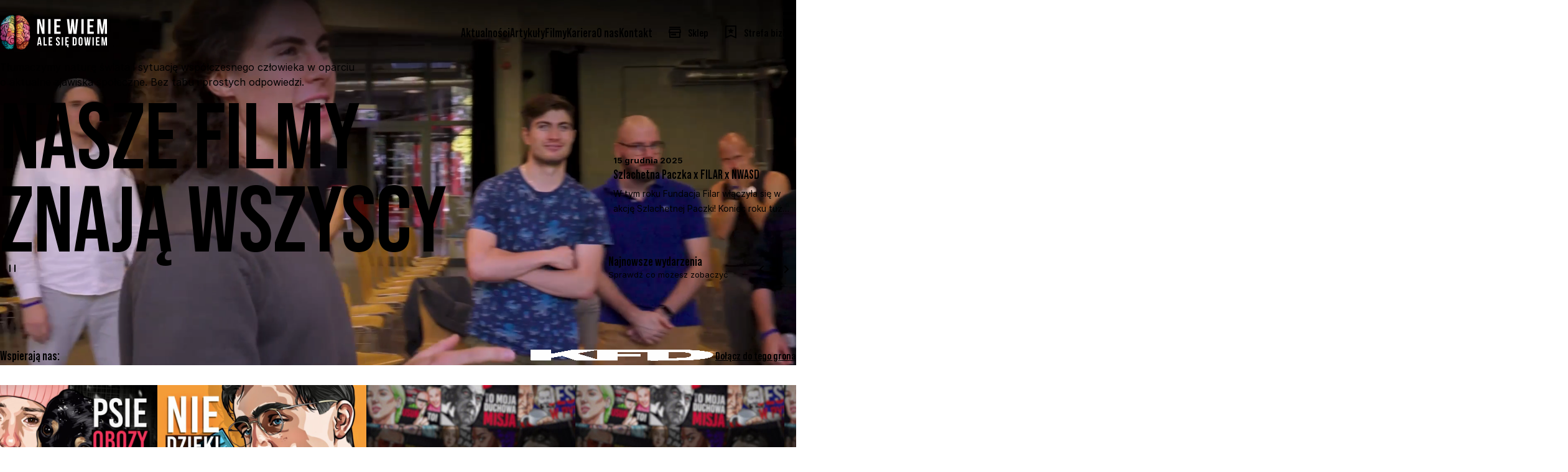

--- FILE ---
content_type: text/html; charset=UTF-8
request_url: https://niewiem.pl/
body_size: 18999
content:
<!doctype html>
<html lang="pl-PL">
<head>
	<meta charset="UTF-8" />
	<meta name="viewport" content="width=device-width, initial-scale=1" />
	<link rel="profile" href="https://gmpg.org/xfn/11" />
	<!-- Google Tag Manager -->
	<script>(function(w,d,s,l,i){w[l]=w[l]||[];w[l].push({'gtm.start':
	new Date().getTime(),event:'gtm.js'});var f=d.getElementsByTagName(s)[0],
	j=d.createElement(s),dl=l!='dataLayer'?'&l='+l:'';j.async=true;j.src=
	'https://www.googletagmanager.com/gtm.js?id='+i+dl;f.parentNode.insertBefore(j,f);
	})(window,document,'script','dataLayer','GTM-W5BXC9KX');</script>
	<!-- End Google Tag Manager -->
	<title>Nie wiem, ale się dowiem!</title>
<link rel="preload" href="https://niewiem.pl/wp-content/themes/nwasd/theme/assets/fonts/bebasneuepro/BebasNeuePro-Bold.woff2" as="font" type="font/woff2" crossorigin="anonymous">
<link rel="preload" href="https://niewiem.pl/wp-content/themes/nwasd/theme/assets/fonts/inter/Inter-Regular.woff2" as="font" type="font/woff2" crossorigin="anonymous">

<!-- The SEO Framework: stworzone przez Sybre Waaijer -->
<meta name="robots" content="max-snippet:-1,max-image-preview:large,max-video-preview:-1" />
<link rel="canonical" href="https://niewiem.pl/" />
<meta property="og:type" content="website" />
<meta property="og:locale" content="pl_PL" />
<meta property="og:site_name" content="Nie wiem, ale się dowiem!" />
<meta property="og:title" content="Nie wiem, ale się dowiem!" />
<meta property="og:url" content="https://niewiem.pl/" />
<meta name="twitter:card" content="summary_large_image" />
<meta name="twitter:title" content="Nie wiem, ale się dowiem!" />
<script type="application/ld+json">{"@context":"https://schema.org","@graph":[{"@type":"WebSite","@id":"https://niewiem.pl/#/schema/WebSite","url":"https://niewiem.pl/","name":"Nie wiem, ale się dowiem!","inLanguage":"pl-PL","potentialAction":{"@type":"SearchAction","target":{"@type":"EntryPoint","urlTemplate":"https://niewiem.pl/search/{search_term_string}/"},"query-input":"required name=search_term_string"},"publisher":{"@id":"https://niewiem.pl/#/schema/Organization"}},{"@type":"WebPage","@id":"https://niewiem.pl/","url":"https://niewiem.pl/","name":"Nie wiem, ale się dowiem!","inLanguage":"pl-PL","isPartOf":{"@id":"https://niewiem.pl/#/schema/WebSite"},"breadcrumb":{"@type":"BreadcrumbList","@id":"https://niewiem.pl/#/schema/BreadcrumbList","itemListElement":{"@type":"ListItem","position":1,"name":"Nie wiem, ale się dowiem!"}},"potentialAction":{"@type":"ReadAction","target":"https://niewiem.pl/"},"about":{"@id":"https://niewiem.pl/#/schema/Organization"}},{"@type":"Organization","@id":"https://niewiem.pl/#/schema/Organization","name":"Nie wiem, ale się dowiem!","url":"https://niewiem.pl/"}]}</script>
<!-- / The SEO Framework: stworzone przez Sybre Waaijer | 7.73ms meta | 1.84ms boot -->

<link rel='dns-prefetch' href='//www.googletagmanager.com' />
<link rel="alternate" type="application/rss+xml" title="Nie wiem, ale się dowiem! &raquo; Kanał z wpisami" href="https://niewiem.pl/feed/" />
<link rel="alternate" type="application/rss+xml" title="Nie wiem, ale się dowiem! &raquo; Kanał z komentarzami" href="https://niewiem.pl/comments/feed/" />
<style id='wp-img-auto-sizes-contain-inline-css'>
img:is([sizes=auto i],[sizes^="auto," i]){contain-intrinsic-size:3000px 1500px}
/*# sourceURL=wp-img-auto-sizes-contain-inline-css */
</style>
<link rel='stylesheet' id='contact-form-7-css' href='https://niewiem.pl/wp-content/plugins/contact-form-7/includes/css/styles.css?ver=6.1.4' media='all' />
<link rel='stylesheet' id='tpay_gateway_css-css' href='https://niewiem.pl/wp-content/plugins/tpay-woocommerce/views/assets/main.css?ver=1769877089' media='all' />
<style id='woocommerce-inline-inline-css'>
.woocommerce form .form-row .required { visibility: visible; }
/*# sourceURL=woocommerce-inline-inline-css */
</style>
<link rel='stylesheet' id='nwasd-style-css' href='https://niewiem.pl/wp-content/themes/nwasd/theme/style.css?ver=0.2.24' media='all' />
<link rel='stylesheet' id='remixicon-css' href='https://niewiem.pl/wp-content/themes/nwasd/theme/assets/fonts/remix/remixicon.css' media='all' />
<meta name="generator" content="Site Kit by Google 1.170.0" />	<noscript><style>.woocommerce-product-gallery{ opacity: 1 !important; }</style></noscript>
	<link rel="icon" href="https://niewiem.pl/wp-content/uploads/2025/04/NWASDicon.svg" sizes="32x32" />
<link rel="icon" href="https://niewiem.pl/wp-content/uploads/2025/04/NWASDicon.svg" sizes="192x192" />
<link rel="apple-touch-icon" href="https://niewiem.pl/wp-content/uploads/2025/04/NWASDicon.svg" />
<meta name="msapplication-TileImage" content="https://niewiem.pl/wp-content/uploads/2025/04/NWASDicon.svg" />
	<meta name="description" content="Kanał poświęcony jest naturze świata i sytuacji współczesnego człowieka w oparciu o aktualne zjawiska społeczne. Misja? Popularyzacja wiedzy, idei rozwoju osobistego i budowanie poczucia sprawczości w życiu widza. Zawsze proponujemy odbiorcom alternatywę względem głównego nurtu dzięki promowaniu zdrowego, zbalansowanego i świadomego stylu życia." />
<style id='wp-block-heading-inline-css'>
h1:where(.wp-block-heading).has-background,h2:where(.wp-block-heading).has-background,h3:where(.wp-block-heading).has-background,h4:where(.wp-block-heading).has-background,h5:where(.wp-block-heading).has-background,h6:where(.wp-block-heading).has-background{padding:1.25em 2.375em}h1.has-text-align-left[style*=writing-mode]:where([style*=vertical-lr]),h1.has-text-align-right[style*=writing-mode]:where([style*=vertical-rl]),h2.has-text-align-left[style*=writing-mode]:where([style*=vertical-lr]),h2.has-text-align-right[style*=writing-mode]:where([style*=vertical-rl]),h3.has-text-align-left[style*=writing-mode]:where([style*=vertical-lr]),h3.has-text-align-right[style*=writing-mode]:where([style*=vertical-rl]),h4.has-text-align-left[style*=writing-mode]:where([style*=vertical-lr]),h4.has-text-align-right[style*=writing-mode]:where([style*=vertical-rl]),h5.has-text-align-left[style*=writing-mode]:where([style*=vertical-lr]),h5.has-text-align-right[style*=writing-mode]:where([style*=vertical-rl]),h6.has-text-align-left[style*=writing-mode]:where([style*=vertical-lr]),h6.has-text-align-right[style*=writing-mode]:where([style*=vertical-rl]){rotate:180deg}
/*# sourceURL=https://niewiem.pl/wp-includes/blocks/heading/style.min.css */
</style>
<style id='wp-block-paragraph-inline-css'>
.is-small-text{font-size:.875em}.is-regular-text{font-size:1em}.is-large-text{font-size:2.25em}.is-larger-text{font-size:3em}.has-drop-cap:not(:focus):first-letter{float:left;font-size:8.4em;font-style:normal;font-weight:100;line-height:.68;margin:.05em .1em 0 0;text-transform:uppercase}body.rtl .has-drop-cap:not(:focus):first-letter{float:none;margin-left:.1em}p.has-drop-cap.has-background{overflow:hidden}:root :where(p.has-background){padding:1.25em 2.375em}:where(p.has-text-color:not(.has-link-color)) a{color:inherit}p.has-text-align-left[style*="writing-mode:vertical-lr"],p.has-text-align-right[style*="writing-mode:vertical-rl"]{rotate:180deg}
/*# sourceURL=https://niewiem.pl/wp-includes/blocks/paragraph/style.min.css */
</style>
<style id='global-styles-inline-css'>
:root{--wp--preset--aspect-ratio--square: 1;--wp--preset--aspect-ratio--4-3: 4/3;--wp--preset--aspect-ratio--3-4: 3/4;--wp--preset--aspect-ratio--3-2: 3/2;--wp--preset--aspect-ratio--2-3: 2/3;--wp--preset--aspect-ratio--16-9: 16/9;--wp--preset--aspect-ratio--9-16: 9/16;--wp--preset--color--black: #000000;--wp--preset--color--cyan-bluish-gray: #abb8c3;--wp--preset--color--white: #ffffff;--wp--preset--color--pale-pink: #f78da7;--wp--preset--color--vivid-red: #cf2e2e;--wp--preset--color--luminous-vivid-orange: #ff6900;--wp--preset--color--luminous-vivid-amber: #fcb900;--wp--preset--color--light-green-cyan: #7bdcb5;--wp--preset--color--vivid-green-cyan: #00d084;--wp--preset--color--pale-cyan-blue: #8ed1fc;--wp--preset--color--vivid-cyan-blue: #0693e3;--wp--preset--color--vivid-purple: #9b51e0;--wp--preset--color--background: #ffffff;--wp--preset--color--main-color: rgba(17, 17, 17, 1);--wp--preset--color--b-2-c-accent: rgba(255, 170, 0, 1);--wp--preset--color--b-2-b-accent: rgba(212, 53, 193, 1);--wp--preset--color--store-accent: rgba(0, 255, 93, 1);--wp--preset--gradient--vivid-cyan-blue-to-vivid-purple: linear-gradient(135deg,rgb(6,147,227) 0%,rgb(155,81,224) 100%);--wp--preset--gradient--light-green-cyan-to-vivid-green-cyan: linear-gradient(135deg,rgb(122,220,180) 0%,rgb(0,208,130) 100%);--wp--preset--gradient--luminous-vivid-amber-to-luminous-vivid-orange: linear-gradient(135deg,rgb(252,185,0) 0%,rgb(255,105,0) 100%);--wp--preset--gradient--luminous-vivid-orange-to-vivid-red: linear-gradient(135deg,rgb(255,105,0) 0%,rgb(207,46,46) 100%);--wp--preset--gradient--very-light-gray-to-cyan-bluish-gray: linear-gradient(135deg,rgb(238,238,238) 0%,rgb(169,184,195) 100%);--wp--preset--gradient--cool-to-warm-spectrum: linear-gradient(135deg,rgb(74,234,220) 0%,rgb(151,120,209) 20%,rgb(207,42,186) 40%,rgb(238,44,130) 60%,rgb(251,105,98) 80%,rgb(254,248,76) 100%);--wp--preset--gradient--blush-light-purple: linear-gradient(135deg,rgb(255,206,236) 0%,rgb(152,150,240) 100%);--wp--preset--gradient--blush-bordeaux: linear-gradient(135deg,rgb(254,205,165) 0%,rgb(254,45,45) 50%,rgb(107,0,62) 100%);--wp--preset--gradient--luminous-dusk: linear-gradient(135deg,rgb(255,203,112) 0%,rgb(199,81,192) 50%,rgb(65,88,208) 100%);--wp--preset--gradient--pale-ocean: linear-gradient(135deg,rgb(255,245,203) 0%,rgb(182,227,212) 50%,rgb(51,167,181) 100%);--wp--preset--gradient--electric-grass: linear-gradient(135deg,rgb(202,248,128) 0%,rgb(113,206,126) 100%);--wp--preset--gradient--midnight: linear-gradient(135deg,rgb(2,3,129) 0%,rgb(40,116,252) 100%);--wp--preset--font-size--small: 13px;--wp--preset--font-size--medium: 20px;--wp--preset--font-size--large: 36px;--wp--preset--font-size--x-large: 42px;--wp--preset--spacing--20: 0.44rem;--wp--preset--spacing--30: 0.67rem;--wp--preset--spacing--40: 1rem;--wp--preset--spacing--50: 1.5rem;--wp--preset--spacing--60: 2.25rem;--wp--preset--spacing--70: 3.38rem;--wp--preset--spacing--80: 5.06rem;--wp--preset--shadow--natural: 6px 6px 9px rgba(0, 0, 0, 0.2);--wp--preset--shadow--deep: 12px 12px 50px rgba(0, 0, 0, 0.4);--wp--preset--shadow--sharp: 6px 6px 0px rgba(0, 0, 0, 0.2);--wp--preset--shadow--outlined: 6px 6px 0px -3px rgb(255, 255, 255), 6px 6px rgb(0, 0, 0);--wp--preset--shadow--crisp: 6px 6px 0px rgb(0, 0, 0);}:root { --wp--style--global--content-size: 60rem;--wp--style--global--wide-size: 70rem; }:where(body) { margin: 0; }.wp-site-blocks > .alignleft { float: left; margin-right: 2em; }.wp-site-blocks > .alignright { float: right; margin-left: 2em; }.wp-site-blocks > .aligncenter { justify-content: center; margin-left: auto; margin-right: auto; }:where(.is-layout-flex){gap: 0.5em;}:where(.is-layout-grid){gap: 0.5em;}.is-layout-flow > .alignleft{float: left;margin-inline-start: 0;margin-inline-end: 2em;}.is-layout-flow > .alignright{float: right;margin-inline-start: 2em;margin-inline-end: 0;}.is-layout-flow > .aligncenter{margin-left: auto !important;margin-right: auto !important;}.is-layout-constrained > .alignleft{float: left;margin-inline-start: 0;margin-inline-end: 2em;}.is-layout-constrained > .alignright{float: right;margin-inline-start: 2em;margin-inline-end: 0;}.is-layout-constrained > .aligncenter{margin-left: auto !important;margin-right: auto !important;}.is-layout-constrained > :where(:not(.alignleft):not(.alignright):not(.alignfull)){max-width: var(--wp--style--global--content-size);margin-left: auto !important;margin-right: auto !important;}.is-layout-constrained > .alignwide{max-width: var(--wp--style--global--wide-size);}body .is-layout-flex{display: flex;}.is-layout-flex{flex-wrap: wrap;align-items: center;}.is-layout-flex > :is(*, div){margin: 0;}body .is-layout-grid{display: grid;}.is-layout-grid > :is(*, div){margin: 0;}body{padding-top: 0px;padding-right: 0px;padding-bottom: 0px;padding-left: 0px;}a:where(:not(.wp-element-button)){text-decoration: underline;}:root :where(.wp-element-button, .wp-block-button__link){background-color: #32373c;border-width: 0;color: #fff;font-family: inherit;font-size: inherit;font-style: inherit;font-weight: inherit;letter-spacing: inherit;line-height: inherit;padding-top: calc(0.667em + 2px);padding-right: calc(1.333em + 2px);padding-bottom: calc(0.667em + 2px);padding-left: calc(1.333em + 2px);text-decoration: none;text-transform: inherit;}.has-black-color{color: var(--wp--preset--color--black) !important;}.has-cyan-bluish-gray-color{color: var(--wp--preset--color--cyan-bluish-gray) !important;}.has-white-color{color: var(--wp--preset--color--white) !important;}.has-pale-pink-color{color: var(--wp--preset--color--pale-pink) !important;}.has-vivid-red-color{color: var(--wp--preset--color--vivid-red) !important;}.has-luminous-vivid-orange-color{color: var(--wp--preset--color--luminous-vivid-orange) !important;}.has-luminous-vivid-amber-color{color: var(--wp--preset--color--luminous-vivid-amber) !important;}.has-light-green-cyan-color{color: var(--wp--preset--color--light-green-cyan) !important;}.has-vivid-green-cyan-color{color: var(--wp--preset--color--vivid-green-cyan) !important;}.has-pale-cyan-blue-color{color: var(--wp--preset--color--pale-cyan-blue) !important;}.has-vivid-cyan-blue-color{color: var(--wp--preset--color--vivid-cyan-blue) !important;}.has-vivid-purple-color{color: var(--wp--preset--color--vivid-purple) !important;}.has-background-color{color: var(--wp--preset--color--background) !important;}.has-main-color-color{color: var(--wp--preset--color--main-color) !important;}.has-b-2-c-accent-color{color: var(--wp--preset--color--b-2-c-accent) !important;}.has-b-2-b-accent-color{color: var(--wp--preset--color--b-2-b-accent) !important;}.has-store-accent-color{color: var(--wp--preset--color--store-accent) !important;}.has-black-background-color{background-color: var(--wp--preset--color--black) !important;}.has-cyan-bluish-gray-background-color{background-color: var(--wp--preset--color--cyan-bluish-gray) !important;}.has-white-background-color{background-color: var(--wp--preset--color--white) !important;}.has-pale-pink-background-color{background-color: var(--wp--preset--color--pale-pink) !important;}.has-vivid-red-background-color{background-color: var(--wp--preset--color--vivid-red) !important;}.has-luminous-vivid-orange-background-color{background-color: var(--wp--preset--color--luminous-vivid-orange) !important;}.has-luminous-vivid-amber-background-color{background-color: var(--wp--preset--color--luminous-vivid-amber) !important;}.has-light-green-cyan-background-color{background-color: var(--wp--preset--color--light-green-cyan) !important;}.has-vivid-green-cyan-background-color{background-color: var(--wp--preset--color--vivid-green-cyan) !important;}.has-pale-cyan-blue-background-color{background-color: var(--wp--preset--color--pale-cyan-blue) !important;}.has-vivid-cyan-blue-background-color{background-color: var(--wp--preset--color--vivid-cyan-blue) !important;}.has-vivid-purple-background-color{background-color: var(--wp--preset--color--vivid-purple) !important;}.has-background-background-color{background-color: var(--wp--preset--color--background) !important;}.has-main-color-background-color{background-color: var(--wp--preset--color--main-color) !important;}.has-b-2-c-accent-background-color{background-color: var(--wp--preset--color--b-2-c-accent) !important;}.has-b-2-b-accent-background-color{background-color: var(--wp--preset--color--b-2-b-accent) !important;}.has-store-accent-background-color{background-color: var(--wp--preset--color--store-accent) !important;}.has-black-border-color{border-color: var(--wp--preset--color--black) !important;}.has-cyan-bluish-gray-border-color{border-color: var(--wp--preset--color--cyan-bluish-gray) !important;}.has-white-border-color{border-color: var(--wp--preset--color--white) !important;}.has-pale-pink-border-color{border-color: var(--wp--preset--color--pale-pink) !important;}.has-vivid-red-border-color{border-color: var(--wp--preset--color--vivid-red) !important;}.has-luminous-vivid-orange-border-color{border-color: var(--wp--preset--color--luminous-vivid-orange) !important;}.has-luminous-vivid-amber-border-color{border-color: var(--wp--preset--color--luminous-vivid-amber) !important;}.has-light-green-cyan-border-color{border-color: var(--wp--preset--color--light-green-cyan) !important;}.has-vivid-green-cyan-border-color{border-color: var(--wp--preset--color--vivid-green-cyan) !important;}.has-pale-cyan-blue-border-color{border-color: var(--wp--preset--color--pale-cyan-blue) !important;}.has-vivid-cyan-blue-border-color{border-color: var(--wp--preset--color--vivid-cyan-blue) !important;}.has-vivid-purple-border-color{border-color: var(--wp--preset--color--vivid-purple) !important;}.has-background-border-color{border-color: var(--wp--preset--color--background) !important;}.has-main-color-border-color{border-color: var(--wp--preset--color--main-color) !important;}.has-b-2-c-accent-border-color{border-color: var(--wp--preset--color--b-2-c-accent) !important;}.has-b-2-b-accent-border-color{border-color: var(--wp--preset--color--b-2-b-accent) !important;}.has-store-accent-border-color{border-color: var(--wp--preset--color--store-accent) !important;}.has-vivid-cyan-blue-to-vivid-purple-gradient-background{background: var(--wp--preset--gradient--vivid-cyan-blue-to-vivid-purple) !important;}.has-light-green-cyan-to-vivid-green-cyan-gradient-background{background: var(--wp--preset--gradient--light-green-cyan-to-vivid-green-cyan) !important;}.has-luminous-vivid-amber-to-luminous-vivid-orange-gradient-background{background: var(--wp--preset--gradient--luminous-vivid-amber-to-luminous-vivid-orange) !important;}.has-luminous-vivid-orange-to-vivid-red-gradient-background{background: var(--wp--preset--gradient--luminous-vivid-orange-to-vivid-red) !important;}.has-very-light-gray-to-cyan-bluish-gray-gradient-background{background: var(--wp--preset--gradient--very-light-gray-to-cyan-bluish-gray) !important;}.has-cool-to-warm-spectrum-gradient-background{background: var(--wp--preset--gradient--cool-to-warm-spectrum) !important;}.has-blush-light-purple-gradient-background{background: var(--wp--preset--gradient--blush-light-purple) !important;}.has-blush-bordeaux-gradient-background{background: var(--wp--preset--gradient--blush-bordeaux) !important;}.has-luminous-dusk-gradient-background{background: var(--wp--preset--gradient--luminous-dusk) !important;}.has-pale-ocean-gradient-background{background: var(--wp--preset--gradient--pale-ocean) !important;}.has-electric-grass-gradient-background{background: var(--wp--preset--gradient--electric-grass) !important;}.has-midnight-gradient-background{background: var(--wp--preset--gradient--midnight) !important;}.has-small-font-size{font-size: var(--wp--preset--font-size--small) !important;}.has-medium-font-size{font-size: var(--wp--preset--font-size--medium) !important;}.has-large-font-size{font-size: var(--wp--preset--font-size--large) !important;}.has-x-large-font-size{font-size: var(--wp--preset--font-size--x-large) !important;}
/*# sourceURL=global-styles-inline-css */
</style>
<style id='core-block-supports-inline-css'>
.wp-elements-a7683b09dabd672895405b9753efa0d5 a:where(:not(.wp-element-button)){color:var(--wp--preset--color--main-color);}.wp-elements-82e057a29b41a27a02da8955ef5ba7a0 a:where(:not(.wp-element-button)){color:var(--wp--preset--color--main-color);}.wp-elements-dbef4df296e036560b6fca0862ea4547 a:where(:not(.wp-element-button)){color:var(--wp--preset--color--main-color);}
/*# sourceURL=core-block-supports-inline-css */
</style>
<link rel='stylesheet' id='wc-blocks-style-css' href='https://niewiem.pl/wp-content/plugins/woocommerce/assets/client/blocks/wc-blocks.css?ver=wc-10.4.3' media='all' />
</head>
<body class="home wp-singular page-template-default page page-id-7 wp-embed-responsive wp-theme-nwasdtheme theme-nwasd theme-nwasd/theme woocommerce-no-js" data-theme=''>
<!-- Google Tag Manager (noscript) -->
<noscript><iframe src="https://www.googletagmanager.com/ns.html?id=GTM-W5BXC9KX"
height="0" width="0" style="display:none;visibility:hidden"></iframe></noscript>
<!-- End Google Tag Manager (noscript) -->
<div class="float-menu float-newsletter float-search invisible opacity-0" id="float-bg">
</div>
<div class="float-menu invisible opacity-0" id="float-menu-wrapper">
	<button aria-label="Zamknij menu" class="float-menu-button button primary m ico dark absolute top-4 sm:top-2 right-4 sm:right-2"><i class="ri-close-line"></i></button>
	<div class="flex flex-col gap-14 justify-between h-full">
		<div class="menu-menu-glowne-container"><ul id="menu-header" class="nwasd-floating-menu"><li id="menu-item-84" class="menu-item menu-item-type-custom menu-item-object-custom menu-item-84"><a href="/aktualnosci/" class="link dark big">Aktualności</a></li>
<li id="menu-item-85" class="menu-item menu-item-type-custom menu-item-object-custom menu-item-85"><a href="/artykuly/" class="link dark big">Artykuły</a></li>
<li id="menu-item-86" class="menu-item menu-item-type-custom menu-item-object-custom menu-item-86"><a href="/filmy/" class="link dark big">Filmy</a></li>
<li id="menu-item-2328" class="menu-item menu-item-type-post_type menu-item-object-page menu-item-2328"><a href="https://niewiem.pl/kariera/" class="link dark big">Kariera</a></li>
<li id="menu-item-2293" class="menu-item menu-item-type-post_type menu-item-object-page menu-item-2293"><a href="https://niewiem.pl/o-nas/" class="link dark big">O nas</a></li>
<li id="menu-item-2343" class="menu-item menu-item-type-post_type menu-item-object-page menu-item-2343"><a href="https://niewiem.pl/kontakt/" class="link dark big">Kontakt</a></li>
</ul></div><div class="flex gap-2 items-center"><a href="https://niewiem.pl/sklep/" aria-label="Sklep" class="button primary accent m"><i class="ri-store-3-line font-normal align-bottom text-[1.5rem]"></i>Sklep</a><a href="https://niewiem.pl/b2b/" aria-label="Strefa biznes" class="button primary dark m"><i class="ri-bookmark-3-line font-normal align-bottom text-[1.5rem]"></i>Strefa biznes</a></div>	</div>
</div>
<div class="float-search invisible opacity-0 !py-20" id="float-search-wrapper">
	<button aria-label="Zamknij menu" class="float-search-button button primary m ico dark absolute top-4 sm:top-2 right-4 sm:right-2"><i class="ri-close-line"></i></button>
	<div class="flex flex-col gap-8 justify-between h-full justify-center">
		<div>
			<form method="get" action="https://niewiem.pl/sklep/" class="space-y-2">
				<div data-placeholder="Szukaj"><i class="ri-search-line"></i><input name="s" value="" type="text" placeholder="Szukaj" required class="dark w-full !pl-12" /></div>
				<div>
					<input type="hidden" name="post_type" value="product">
					<input type="submit" value="Szukaj" class="button primary accent m w-full" />
				</div>
			</form>
		</div>
	</div>
</div>
<div class="float-newsletter invisible opacity-0" id="float-newsletter-wrapper">
	<button aria-label="Zamknij menu" class="float-newsletter-button button primary m ico dark absolute top-4 sm:top-2 right-4 sm:right-2"><i class="ri-close-line"></i></button>
	<div class="flex flex-col gap-8 justify-between h-full justify-end">
		<h2 class="h1 text-text-on-accent-primary text-balance sm:text-pretty">Więcej wiedzy i trudnych odpowiedzi! Zapisz się na newsletter i zgarnij darmowego e-booka!</h2>
		<p class="text-text-on-accent-secondary text-big-body">Po dołączeniu do newslettera otrzymasz darmowy e-book!</p>
		<div>
			<form method="post" class="space-y-2">
				<input type="hidden" id="gr_nonce" name="gr_nonce" value="c07f397800" /><input type="hidden" name="_wp_http_referer" value="/" />				<div data-placeholder="Wpisz swój adres e-mail"><i class="ri-mail-line"></i><input name="gr_email" type="email" placeholder="Wpisz swój adres e-mail" required class="dark w-full !pl-12" /></div>
				<div class="flex flex-row gap-4 items-center"><input type="checkbox" required value="1" class="dark" id="nl_consent" /><label for="nl_consent" class="text-additional text-text-on-accent-primary">Wyrażam zgodę na otrzymywanie newslettera zgodnie z Regulaminem, w tym na informowanie mnie o promocjach i ofertach administratora. Administratorem jest NWASD sp. z o.o. z siedzibą w Gliwicach przy ul. Zwycięstwa 14 lok. 105, 44-100 Gliwice, wpisana do rejestru przedsiębiorców prowadzonego przez Sąd Rejonowy w Gliwicach, X Wydział Gospodarczy Krajowego Rejestru Sądowego pod numerem KRS: 0001117021. W każdej chwili bez podania przyczyny mogę zrezygnować z subskrypcji. Pełna informacja RODO znajduje się w Polityce Prywatności.</label></div>
				<div><input name="gr_submit" type="submit" value="Zapisz się" class="button primary accent m w-full" /></div>
			</form>
		</div>
	</div>
</div>
<div id="float_bar" class="hidden flex flex-row gap-2 justify-between items-center fixed bottom-0 sm:bottom-4 inset-x-0 mx-auto w-full max-w-[441px] p-2 bg-fill-color-dark/90  border border-b-0 border-accent-primary-secondary rounded-t-2xl rounded-b-none sm:rounded-b-2xl shadow-[0_2px_4px_0_rgba(0,0,0,.25)] z-120">
	<div><button aria-label="Menu" id="float-menu-button" class="float-menu-button button primary accent ico l"><i class="ri-menu-2-line"></i></button></div>
			<div class="flex flex-row gap-4 justify-between items-center">
			<a class="size-6 text-text-on-accent-primary hover:text-button-accent-secondary-bg" aria-label="YouTube" target="_blank" href="https://www.youtube.com/channel/UCZ7KWO9E51KNtkDN_TfA69Q"><i class="ri-youtube-line"></i></a><a class="size-6 text-text-on-accent-primary hover:text-button-accent-secondary-bg" aria-label="Instagram" target="_blank" href="https://www.instagram.com/niewiemalesiedowiemofficial/"><i class="ri-instagram-line"></i></a><a class="size-6 text-text-on-accent-primary hover:text-button-accent-secondary-bg" aria-label="Facebook" target="_blank" href="https://www.facebook.com/niewiemalesiedowiem"><i class="ri-facebook-fill"></i></a><a class="size-6 text-text-on-accent-primary hover:text-button-accent-secondary-bg" aria-label="X / Twitter" target="_blank" href="https://x.com/AleWiem"><i class="ri-twitter-x-fill"></i></a>		</div>
		<div>
			<button aria-label="Darmowy e-book" class="float-newsletter-button hidden sm:block button primary l dark whitespace-nowrap">Darmowy e-book</button>
			<button aria-label="Darmowy e-book" class="float-newsletter-button block sm:hidden button primary ico l dark"><i class="ri-mail-line"></i></button>
		</div>
	</div>

<div id="page" class="strona-glowna">
	<style>
*{
	scroll-behavior: auto !important;
}
</style>
<header id="head" class="z-0 inset-0 min-h-dvh !overflow-auto">
			<video id="bg-video" autoplay loop muted playsinline aria-hidden="true" class="absolute inset-0 w-full h-full object-cover z-0">
				<source src="https://niewiem.pl/wp-content/uploads/2025/11/trailer_www_v2_complete.mp4" type="video/mp4" />
				Your browser does not support the video tag.
			</video><div class="content min-h-dvh flex flex-col"><nav class="z-20 flex flex-row justify-between pt-6 pb-4">
				<div class="flex flex-row gap-4 md:gap-6 items-center">
					<a class="block" href="https://niewiem.pl" aria-label="Nie wiem, ale się dowiem!"><img src="https://niewiem.pl/wp-content/uploads/2025/04/logo.svg" aria-label="logo" title="logo" alt="logo" class="h-14 hidden lg:block" />
							<img data-src="https://niewiem.pl/wp-content/uploads/2025/04/logo-mobile.svg" aria-label="logo" title="logo" alt="logo" class="lazy-logo h-14 block lg:hidden" /></a><button class="float-menu-button button secondary m ico dark block lg:hidden" aria-label="Menu"><i class="ri-menu-2-fill"></i></button></div><div class="flex gap-8"><div class="menu-menu-glowne-container"><ul id="menu-header-top" class="nwasd-menu-header"><li class="menu-item menu-item-type-custom menu-item-object-custom menu-item-84"><a href="/aktualnosci/" class="link dark m">Aktualności</a></li>
<li class="menu-item menu-item-type-custom menu-item-object-custom menu-item-85"><a href="/artykuly/" class="link dark m">Artykuły</a></li>
<li class="menu-item menu-item-type-custom menu-item-object-custom menu-item-86"><a href="/filmy/" class="link dark m">Filmy</a></li>
<li class="menu-item menu-item-type-post_type menu-item-object-page menu-item-2328"><a href="https://niewiem.pl/kariera/" class="link dark m">Kariera</a></li>
<li class="menu-item menu-item-type-post_type menu-item-object-page menu-item-2293"><a href="https://niewiem.pl/o-nas/" class="link dark m">O nas</a></li>
<li class="menu-item menu-item-type-post_type menu-item-object-page menu-item-2343"><a href="https://niewiem.pl/kontakt/" class="link dark m">Kontakt</a></li>
</ul></div><div class="flex gap-4 sm:gap-2 items-center"><a href="https://niewiem.pl/sklep/" aria-label="Sklep" class="button primary accent max-sm:!px-3 !pl-6 m"><i class="ri-store-3-line font-normal align-bottom text-[1.5rem] sm:mr-2"></i><span class="hidden sm:inline">Sklep</span></a><a href="https://niewiem.pl/b2b/" aria-label="Strefa biznes" class="button primary dark max-sm:!px-3 !pl-6 m"><i class="ri-bookmark-3-line font-normal align-bottom text-[1.5rem] sm:mr-2"></i><span class="hidden sm:inline">Strefa biznes</span></a></div>
					</div></nav><div class="mt-auto text-text-on-accent-primary z-20 nwasd-grid pb-22 lg:pb-[136px] items-end">
				<div class="col-span-full lg:col-span-8 flex flex-col gap-4 lg:gap-0 max-lg:w-full">
					<div class="flex flex-col-reverse lg:flex-col gap-2 lg:gap-14 max-lg:w-full">
						<p class="w-full max-w-[576px] w-full max-sm:line-clamp-2">Tłumaczymy naturę świata i sytuację współczesnego człowieka w oparciu o aktualne zjawiska społeczne. Bez tabu i prostych odpowiedzi.</p>
						<h1 style="font-size:clamp(81px,11.7vw,272px);"  class="normal-case lg:uppercase leading-[96px] lg:leading-[0.9]">Nasze filmy znają wszyscy</h1>
					</div>
					
			<button aria-label="Włącz lub wyłącz odtwarzanie wideo" id="video-toggle" type="button" class="button secondary l dark !rounded-full !size-10 !p-0"><i class="ri-pause-mini-fill text-[1.5rem]"></i></button>
				</div>
				<div class="hidden lg:block col-span-1"></div>
				<div class="col-span-full lg:col-span-3 w-full">
					<div id="carousel-mp" data-slide-mode="single" class="carousel w-full overflow-scroll">
						<div class="flex carousel-track">							<a class="fandom-card" role="button" href="https://niewiem.pl/aktualnosci/szlachetna-paczka-x-filar-x-nwasd/" aria-label="Szlachetna Paczka x FILAR x NWASD">
								<div class="img" style="background-image:url('https://niewiem.pl/wp-content/uploads/2025/12/DSC00063-1-scaled.jpg')";></div>
								<div class="content">
									<div class="date">15 grudnia 2025</div>
									<h4 class="title">Szlachetna Paczka x FILAR x NWASD</h4>
									<div class="desc !text-small-copy">W tym roku Fundacja Filar włączyła się w akcję Szlachetnej Paczki! Koniec roku tuż tuż, a przed nami przygotowania do Wigilii dla samotnych współorganizowanej przy Ministerstwie ds. Samotności z Fundacją Wolne Miejsce. Wraz z zespołem Filar chcieliśmy jednak dołożyć jeszcze jedną cegiełkę by wesprzeć tych najbardziej potrzebujących &#8211; stąd pojawił się pomysł pomocy starszemu Panu &hellip;</div>
									<div class="arrow"></div>
								</div>
							</a>
														<a class="fandom-card" role="button" href="https://niewiem.pl/aktualnosci/wigilia-dla-samotnych/" aria-label="Wigilia dla samotnych">
								<div class="img" style="background-image:url('https://niewiem.pl/wp-content/uploads/2025/11/z30539881FBWWigilia-dla-samotnych-w-Miedzynarodowym-Centrum-Ko.jpg')";></div>
								<div class="content">
									<div class="date">24 listopada 2025</div>
									<h4 class="title">Wigilia dla samotnych</h4>
									<div class="desc !text-small-copy">W tym roku Filar oraz zespół &#8222;Nie wiem, ale się dowiem!&#8221; wraz z Fundacją Wolne Miejsce w Katowicach przygotuje Wigilię dla samotnych! Świąteczny czas to bardzo różnorodne wydarzenie. Dla jednych to domowe ciepło w rodzinnym gronie, dla drugich to samotne dni i przygnębienie wynikające z ekspozycji na &#8222;Komercyjne piękno i przepych Świąt&#8221;, które potrafi przytłoczyć. &hellip;</div>
									<div class="arrow"></div>
								</div>
							</a>
														<a class="fandom-card" role="button" href="https://niewiem.pl/aktualnosci/montazysta-filmowy-poszukiwany/" aria-label="Montażysta filmowy POSZUKIWANY!">
								<div class="img" style="background-image:url('https://niewiem.pl/wp-content/uploads/2025/11/peter-stumpf-yk9VXp4W5-Q-unsplash.jpg')";></div>
								<div class="content">
									<div class="date">24 listopada 2025</div>
									<h4 class="title">Montażysta filmowy POSZUKIWANY!</h4>
									<div class="desc !text-small-copy">Po raz kolejny poszerzamy szeregi, tym razem poszukujemy specjalistę od spraw montażu video. Opis stanowiska Jako montażysta wideo w „Nie wiem ale się dowiem”, będziesz odpowiedzialny za: Wymagane umiejętności Oferujemy POWODZENIA!</div>
									<div class="arrow"></div>
								</div>
							</a>
							</div>
					</div>
					<div class="pt-3 px-3 flex w-full gap-6 justify-between items-center">
						<div>
							<h4 class="text-text-on-accent-primary">Najnowsze wydarzenia</h4>
							<p class="text-text-on-accent-secondary text-additional">Sprawdź co możesz zobaczyć</p>
						</div>
						<div class="flex gap-3">
							<button data-carousel="carousel-mp" class="carousel-prev button secondary m ico dark !size-10 !px-0 !py-0 !rounded-full" aria-label="Przesuń w lewo"><i class="ri-arrow-left-s-line"></i></button>
							<button data-carousel="carousel-mp" class="carousel-next button secondary m ico dark !size-10 !px-0 !py-0 !rounded-full" aria-label="Przesuń w prawo"><i class="ri-arrow-right-s-line"></i></button>
						</div>
					</div>
				</div>
			</div>
		</div><div class="absolute bottom-0 w-full bg-fill-color-dark/90 border-t border-accent-primary-secondary rounded-t-3xl z-20">
				<div class="content flex flex-row w-full items-center justify-between py-5 sm:py-6">
					<h4 class="text-text-on-accent-primary">Wspierają nas:</h4>
					<div class="flex gap-6 flex-row items-center">
						<div><img class="w-full h-full max-h-8" src="https://niewiem.pl/wp-content/uploads/2025/06/kfd2-02-e1764001746329-300x213.png" title="kfd2-02" alt="kfd2-02" aria-label="kfd2-02" /></div>
						<div>
							<a href="https://niewiem.pl/b2b/partnerzy/" aria-label="Dołącz do tego grona" class="hidden sm:block button tertiary l dark">Dołącz do tego grona</a>
							<a href="https://niewiem.pl/b2b/partnerzy/" aria-label="Dołącz do tego grona" class="block sm:hidden size-6 !no-underline"><i class="text-text-on-accent-primary text-[1.5rem]/[1.5re] ri-arrow-drop-right-line"></i><span class="text-0 opacity-0">Dołącz do tego grona</span></a>
						</div>
					</div>
				</div>
			</div></header>
	<div id="content" class="relative bg-fill-color-primary z-30 content-wrap overflow-clip">

	<section id="primary">
		<main id="main">
			
<article id="post-7" class="post-7 page type-page status-publish hentry">
	
	<section id="videos" class="contentvisibility-auto">
		<div id="mp-vids" class="slider-track">
			<div class="slider-content">
				<a href="https://niewiem.pl/filmy/przerazajacy-mechanizm-pato-schronisk/" aria-label="Przerażający mechanizm PATO-SCHRONISK" class="h-[150px] sm:h-[189px] w-[266px] sm:w-[336px] ri-play-circle-line"><img decoding="async" loading="lazy" src="https://niewiem.pl/wp-content/uploads/2026/01/przerazajacy-mechanizm-pato-schronisk-1-768x432.jpg" title="Przerażający mechanizm PATO-SCHRONISK" alt="" aria-hidden="true" /><span class="text-[0]/[0] opacity-0">Przerażający mechanizm PATO-SCHRONISK</span></a><a href="https://niewiem.pl/filmy/epidemia-braku-sksu-u-mlodych-polakow/" aria-label="Epidemia BRAKU S*KSU u młodych Polaków" class="h-[150px] sm:h-[189px] w-[266px] sm:w-[336px] ri-play-circle-line"><img decoding="async" loading="lazy" src="https://niewiem.pl/wp-content/uploads/2026/01/epidemia-braku-sksu-u-mlodych-polakow-3-768x432.jpg" title="Epidemia BRAKU S*KSU u młodych Polaków" alt="" aria-hidden="true" /><span class="text-[0]/[0] opacity-0">Epidemia BRAKU S*KSU u młodych Polaków</span></a><a href="https://niewiem.pl/filmy/niedzielny-poranek-z-nowym-filmem-o-1100/" aria-label="Niedzielny poranek z nowym filmem o 11:00!" class="h-[150px] sm:h-[189px] w-[266px] sm:w-[336px] ri-play-circle-line"><img decoding="async" loading="lazy" src="https://niewiem.pl/wp-content/uploads/2026/01/niedzielny-poranek-z-nowym-filmem-o-1100-3-768x432.jpg" title="Niedzielny poranek z nowym filmem o 11:00!" alt="" aria-hidden="true" /><span class="text-[0]/[0] opacity-0">Niedzielny poranek z nowym filmem o 11:00!</span></a><a href="https://niewiem.pl/filmy/nowy-film-juz-dzisiaj-wazne-info-o-wigilii-filar/" aria-label="Nowy film już dzisiaj + Ważne info o Wigilii Filar!" class="h-[150px] sm:h-[189px] w-[266px] sm:w-[336px] ri-play-circle-line"><img decoding="async" loading="lazy" src="https://niewiem.pl/wp-content/uploads/2026/01/nowy-film-juz-dzisiaj-wazne-info-o-wigilii-filar-3-768x432.jpg" title="Nowy film już dzisiaj + Ważne info o Wigilii Filar!" alt="" aria-hidden="true" /><span class="text-[0]/[0] opacity-0">Nowy film już dzisiaj + Ważne info o Wigilii Filar!</span></a><a href="https://niewiem.pl/filmy/nowy-kanal-poglos-dzis-1900-wielki-powrot-streamow/" aria-label="Nowy kanał POGŁOS Dziś 19:00 | Wielki powrót streamów!" class="h-[150px] sm:h-[189px] w-[266px] sm:w-[336px] ri-play-circle-line"><img decoding="async" loading="lazy" src="https://niewiem.pl/wp-content/uploads/2026/01/nowy-kanal-poglos-dzis-1900-wielki-powrot-streamow-3-768x432.jpg" title="Nowy kanał POGŁOS Dziś 19:00 | Wielki powrót streamów!" alt="" aria-hidden="true" /><span class="text-[0]/[0] opacity-0">Nowy kanał POGŁOS Dziś 19:00 | Wielki powrót streamów!</span></a><a href="https://niewiem.pl/filmy/niedziela-wieczur-i-nowy-odcinek-poglos-juz-na-kanale-d-_-b/" aria-label="Niedziela wieczur i nowy odcinek Pogłos już na kanale d-_-b" class="h-[150px] sm:h-[189px] w-[266px] sm:w-[336px] ri-play-circle-line"><img decoding="async" loading="lazy" src="https://niewiem.pl/wp-content/uploads/2026/01/niedziela-wieczur-i-nowy-odcinek-poglos-juz-na-kanale-d-_-b-3-768x432.jpg" title="Niedziela wieczur i nowy odcinek Pogłos już na kanale d-_-b" alt="" aria-hidden="true" /><span class="text-[0]/[0] opacity-0">Niedziela wieczur i nowy odcinek Pogłos już na kanale d-_-b</span></a><a href="https://niewiem.pl/filmy/toksyczna-pozytywnosc-wypala-nas-w-pracy/" aria-label="Toksyczna pozytywność WYPALA NAS W PRACY" class="h-[150px] sm:h-[189px] w-[266px] sm:w-[336px] ri-play-circle-line"><img decoding="async" loading="lazy" src="https://niewiem.pl/wp-content/uploads/2026/01/toksyczna-pozytywnosc-wypala-nas-w-pracy-8-768x432.jpg" title="Toksyczna pozytywność WYPALA NAS W PRACY" alt="" aria-hidden="true" /><span class="text-[0]/[0] opacity-0">Toksyczna pozytywność WYPALA NAS W PRACY</span></a><a href="https://niewiem.pl/filmy/piractwo-cyfrowe-bunt-na-miare-xxi-wieku/" aria-label="Piractwo cyfrowe &#8211; BUNT na miarę XXI wieku" class="h-[150px] sm:h-[189px] w-[266px] sm:w-[336px] ri-play-circle-line"><img decoding="async" loading="lazy" src="https://niewiem.pl/wp-content/uploads/2026/01/piractwo-cyfrowe-bunt-na-miare-xxi-wieku-10-768x432.jpg" title="Piractwo cyfrowe &#8211; BUNT na miarę XXI wieku" alt="" aria-hidden="true" /><span class="text-[0]/[0] opacity-0">Piractwo cyfrowe &#8211; BUNT na miarę XXI wieku</span></a><a href="https://niewiem.pl/filmy/kto-zniszczyl-polske-najbardziej-w-calej-historii/" aria-label="Kto zniszczył Polskę najbardziej w całej historii?" class="h-[150px] sm:h-[189px] w-[266px] sm:w-[336px] ri-play-circle-line"><img decoding="async" loading="lazy" src="https://niewiem.pl/wp-content/uploads/2026/01/kto-zniszczyl-polske-najbardziej-w-calej-historii-12-768x432.jpg" title="Kto zniszczył Polskę najbardziej w całej historii?" alt="" aria-hidden="true" /><span class="text-[0]/[0] opacity-0">Kto zniszczył Polskę najbardziej w całej historii?</span></a><a href="https://niewiem.pl/filmy/czy-nvidia-zniewoli-nas-wszystkich/" aria-label="Czy NVIDIA ZNIEWOLI nas wszystkich?" class="h-[150px] sm:h-[189px] w-[266px] sm:w-[336px] ri-play-circle-line"><img decoding="async" loading="lazy" src="https://niewiem.pl/wp-content/uploads/2026/01/czy-nvidia-zniewoli-nas-wszystkich-15-768x432.jpg" title="Czy NVIDIA ZNIEWOLI nas wszystkich?" alt="" aria-hidden="true" /><span class="text-[0]/[0] opacity-0">Czy NVIDIA ZNIEWOLI nas wszystkich?</span></a>			</div>
		</div>
				<div class="content pb-4 flex gap-6 flex-row justify-between items-center sm:justify-end">
			<button aria-label="Filmy slider" class="slider-button button secondary l ico !size-10 !p-0 !rounded-full" data-slider="mp-vids"><i class="ri-pause-mini-fill"></i></button>
			<a class="button tertiary l" href="/filmy">Zobacz wszystkie filmy</a>
		</div>
	</section><!-- #videos -->
	<section id="events" class="contentvisibility-auto parallax pt-6 pb-6 sm:pt-20 md:pb-40 overflow-x-clip">
		<div class="parallax-bg size-[733px] 2xl:size-[960px] left-[45%] sm:left-[35%] bg-accent-secondary-primary opacity-40" data-bg='/wp-content/themes/nwasd/theme/assets/img/nwasd-bg1.svg'></div>
		<div class="content">
			<div class="flex flex-col md:flex-row gap-10 lg:gap-20 xl:gap-[144px] justify-between">
				<div class="space-y-6 w-full md:w-[50%]">
					<h2 class="text-[64px] lg:text-[clamp(64px,8vw,180px)] leading-[72px] lg:leading-[1.1] text-accent-text-primary text-balance"> TO NIE JEST KOLEJNY KANAŁ YOUTUBE</h2>
					<p class="text-accent-text-secondary">“Nie wiem, ale się dowiem!” to sposób na stawianie pytań i szukanie rzetelnych odpowiedzi w świecie pełnym hałasu i uproszczeń. Tworzymy treści, które wyjaśniają trudne tematy, dajemy przestrzeń do spotkań i dyskusji, a nasz głos towarzyszy każdemu, kto chce myśleć samodzielnie.</p>
					<a class="button tertiary l" href="/aktualnosci" aria-label="Zobacz wszystkie aktualności">Zobacz wszystkie aktualności</a>
				</div>
				<div class="relative w-full md:w-[40%]">
					<div class="ring-wrapper absolute top-6 xl:top-14 left-0 -translate-x-[50%]">
						<div class="ring-container ri-quill-pen-ai-line">
							<div class="ring-content" style="--char-count: 34;"><span aria-hidden="true" class="ring-char" style="--char-index:0;">D</span><span aria-hidden="true" class="ring-char" style="--char-index:1;">z</span><span aria-hidden="true" class="ring-char" style="--char-index:2;">i</span><span aria-hidden="true" class="ring-char" style="--char-index:3;">e</span><span aria-hidden="true" class="ring-char" style="--char-index:4;">j</span><span aria-hidden="true" class="ring-char" style="--char-index:5;">e</span><span aria-hidden="true" class="ring-char" style="--char-index:6;">&nbsp;</span><span aria-hidden="true" class="ring-char" style="--char-index:7;">s</span><span aria-hidden="true" class="ring-char" style="--char-index:8;">i</span><span aria-hidden="true" class="ring-char" style="--char-index:9;">ę</span><span aria-hidden="true" class="ring-char" style="--char-index:10;">&nbsp;</span><span aria-hidden="true" class="ring-char" style="--char-index:11;">w</span><span aria-hidden="true" class="ring-char" style="--char-index:12;">i</span><span aria-hidden="true" class="ring-char" style="--char-index:13;">ę</span><span aria-hidden="true" class="ring-char" style="--char-index:14;">c</span><span aria-hidden="true" class="ring-char" style="--char-index:15;">e</span><span aria-hidden="true" class="ring-char" style="--char-index:16;">j</span><span aria-hidden="true" class="ring-char" style="--char-index:17;">,</span><span aria-hidden="true" class="ring-char" style="--char-index:18;">&nbsp;</span><span aria-hidden="true" class="ring-char" style="--char-index:19;">n</span><span aria-hidden="true" class="ring-char" style="--char-index:20;">i</span><span aria-hidden="true" class="ring-char" style="--char-index:21;">ż</span><span aria-hidden="true" class="ring-char" style="--char-index:22;">&nbsp;</span><span aria-hidden="true" class="ring-char" style="--char-index:23;">m</span><span aria-hidden="true" class="ring-char" style="--char-index:24;">y</span><span aria-hidden="true" class="ring-char" style="--char-index:25;">ś</span><span aria-hidden="true" class="ring-char" style="--char-index:26;">l</span><span aria-hidden="true" class="ring-char" style="--char-index:27;">i</span><span aria-hidden="true" class="ring-char" style="--char-index:28;">s</span><span aria-hidden="true" class="ring-char" style="--char-index:29;">z</span><span aria-hidden="true" class="ring-char" style="--char-index:30;">!</span><span aria-hidden="true" class="ring-char" style="--char-index:31;">&nbsp;</span><span aria-hidden="true" class="ring-char" style="--char-index:32;">•</span><span aria-hidden="true" class="ring-char" style="--char-index:33;">&nbsp;</span><span class="sr-only">Dzieje się więcej, niż myślisz! • </span></div>						</div>
					</div>
										<a class="fandom-card" role="button" href="https://niewiem.pl/aktualnosci/szlachetna-paczka-x-filar-x-nwasd/" aria-label="Szlachetna Paczka x FILAR x NWASD">
						<div class="img !h-[unset] aspect-video" style="background-image:url('https://niewiem.pl/wp-content/uploads/2025/12/DSC00063-1-scaled.jpg')";></div>
						<div class="content !block">
							<div class="date">15 grudnia 2025</div>
							<h4 class="title">Szlachetna Paczka x FILAR x NWASD</h4>
							<div class="desc !text-small-copy">W tym roku Fundacja Filar włączyła się w akcję Szlachetnej Paczki! Koniec roku tuż tuż, a przed nami przygotowania do Wigilii dla samotnych współorganizowanej przy Ministerstwie ds. Samotności z Fundacją Wolne Miejsce. Wraz z zespołem Filar chcieliśmy jednak dołożyć jeszcze jedną cegiełkę by wesprzeć tych najbardziej potrzebujących &#8211; stąd pojawił się pomysł pomocy starszemu Panu &hellip;</div>
							<div class="arrow"></div>
						</div>
					</a>
				</div>
			</div>
		</div>
	</section><!-- #events -->
	<section id="products" class="contentvisibility-auto">
		<div class="content pt-8 pb-8 flex flex-col lg:flex-row justify-between gap-4 md:gap-6 lg:gap-[162px] items-top">
			<h2 class="text-neutral-primary">Już wkrótce ten sklep zapełni się fascynującymi treściami!</h2>
			<div>
				<a class="button primary xl whitespace-nowrap hidden lg:block" href="https://niewiem.pl/sklep/" aria-label="Przejdź do sklepu"><i class="ri-store-3-line"></i>Przejdź do sklepu</a>
				<a class="button primary l whitespace-nowrap text-center block lg:hidden w-full" href="https://niewiem.pl/sklep/" aria-label="Przejdź do sklepu">Przejdź do sklepu</a>
			</div>
		</div>
		<div class="pt-14 md:pt-8 pb-8 bg-fill-color-secondary overflow-clip">
			<div class="parallax z-0">
				<div class="parallax-bg w-[777px] h-[830px] left-[40%] md:left-[55%] lg:left-[73%] bg-black opacity-10" data-bg='/wp-content/themes/nwasd/theme/assets/img/nwasd-bg2.svg'></div>
				<div class="content z-10">
					<div class="prod-list nwasd-grid">
															<div class="prod-card !col-span-2 product type-product post-5884 status-publish first instock product_cat-bez-kategorii has-post-thumbnail virtual product-type-simple">
										<div class="img" style="background-image:url('https://niewiem.pl/wp-content/uploads/2025/11/Nowe-produkty-1-713x1024.jpg');"></div>
										<div class="content">
											<div class="variants">
																							</div>
											<h4 class="title">Już w krótce nowe ebooki!</h4>
																						<div class="desc"><p><strong data-start="84" data-end="211">Już wkrótce w naszym sklepie pojawią się autorskie ebooki oraz audiobooki, przygotowane specjalnie dla naszej społeczności!</strong></p>
</div>
											<a href="https://niewiem.pl/produkty/juz-w-krotce-nowe-ebooki/" class="button tertiary l" aria-label="">Kup teraz</a>
										</div>
									</div>
													</div>
				</div>
			</div>
		</div>
	</section><!-- #products -->
	<section id="articles" class="contentvisibility-auto">
		<div class="content py-6 lg:py-20">
			<div class="flex flex-col lg:flex-row justify-between gap-4 md:gap-6 lg:gap-[162px] items-start lg:items-end pb-6 sm:pb-12">
				<h2 class="text-neutral-primary">Ciekawość to pierwszy stopień do… 
lepszego zrozumienia świata i samego siebie. Jesteś ciekaw, co dla Ciebie przygotowaliśmy? Zajrzyj do naszych artykułów!
</h2>
				<div>
					<a class="button tertiary l whitespace-nowrap" href="/artykuly" aria-label="Zobacz wszystkie artykuły">Zobacz wszystkie artykuły</a>
				</div>
			</div>
			<div class="overflow-x-scroll">
				<div class="art-list grid grid-cols-3 auto-rows-auto gap-6 w-full over min-w-[846px]">
												<a class="art-card !col-span-1 !min-w-[266px]" role="button" href="https://niewiem.pl/artykuly/dlaczego-polacy-nienawidza-warszafki/" aria-label="Dlaczego Polacy nienawidzą &#8222;Warszafki&#8221;?">
								<div class="img-wrapper">
									<div class="img" style="background-image:url('https://niewiem.pl/wp-content/uploads/2025/07/dlaczego-polacy-nienawidza-warszafki.jpg')";></div>
									<div class="categ">
									<div class="flag">Odcinki w formie tekstowej</div><div class="flag">Społeczeństwo</div>									</div>
								</div>
								<div class="content">
									<div class="date">30 lipca 2025</div>
									<h3 class="title">Dlaczego Polacy nienawidzą &#8222;Warszafki&#8221;?</h3>
									<div class="desc">Zagrajmy w grę &#8211; przeczytam kilka newsów, a Twoim zadaniem będzie zgadnąć, z jakiego miasta pochodzi to zdarzenie. Gra oczywiście nie jest zbyt trudna…&nbsp; “Spór wokół ściągania krzyży…”&nbsp; “Szok, Pornograficzne treści na wystawie w Muzeum…”&nbsp; “Protest Ostatniego Pokolenia. Aktywiści ściągani z asfaltu…” Prawdopodobnie odnosisz wrażenie, że wszystkie te opisy pasują do jednego miasta w Polsce &hellip;</div>
									<div class="bottom">
										<div class="author">
																						<img decoding="async" loading="lazy" aria-label="Marcin Wójtowicz" title="Marcin Wójtowicz" alt="Marcin Wójtowicz" src="https://niewiem.pl/wp-content/uploads/2025/06/menu-card3-150x150.png" />
											<div>
												<div class="role">Redaktor</div>
												<h4 class="name">Marcin Wójtowicz</h4>
											</div>
										</div>
										<div class="arrow-wrapper">
											<div class="arrow"></div>
										</div>
									</div>
								</div>
							</a>
													<a class="art-card !col-span-1 !min-w-[266px]" role="button" href="https://niewiem.pl/artykuly/kryzys-demograficzny/" aria-label="Kryzys demograficzny">
								<div class="img-wrapper">
									<div class="img" style="background-image:url('https://niewiem.pl/wp-content/uploads/2025/07/dlaczego-pokolenie-tindera-nie-chce-miec-dzieci.jpg')";></div>
									<div class="categ">
									<div class="flag">Odcinki w formie tekstowej</div><div class="flag">Społeczeństwo</div>									</div>
								</div>
								<div class="content">
									<div class="date">28 lipca 2025</div>
									<h3 class="title">Kryzys demograficzny</h3>
									<div class="desc">Dlaczego Pokolenie Tindera nie chce mieć dzieci? Współczynnik dzietności w Polsce za obecny rok wyniesie według ekspertów około 1,03. Dla porównania, żeby osiągnąć zastępowalność pokoleń powinniśmy utrzymywać go na poziomie około 2,1. Mamy więc poważny problem. Zdaniem ONZ do 2100 roku liczba ludności w Polsce spadnie do około 14 milionów osób. To nie jest jeszcze &hellip;</div>
									<div class="bottom">
										<div class="author">
																						<img decoding="async" loading="lazy" aria-label="Marcin Wójtowicz" title="Marcin Wójtowicz" alt="Marcin Wójtowicz" src="https://niewiem.pl/wp-content/uploads/2025/06/menu-card3-150x150.png" />
											<div>
												<div class="role">Redaktor</div>
												<h4 class="name">Marcin Wójtowicz</h4>
											</div>
										</div>
										<div class="arrow-wrapper">
											<div class="arrow"></div>
										</div>
									</div>
								</div>
							</a>
													<a class="art-card !col-span-1 !min-w-[266px]" role="button" href="https://niewiem.pl/artykuly/filar-stanmy-razem-pokonajmy-cisze/" aria-label="#Filar &#8211; Stańmy razem, pokonajmy ciszę">
								<div class="img-wrapper">
									<div class="img" style="background-image:url('https://niewiem.pl/wp-content/uploads/2025/07/przerywamy-milczenie-filar.jpg')";></div>
									<div class="categ">
																		</div>
								</div>
								<div class="content">
									<div class="date">28 lipca 2025</div>
									<h3 class="title">#Filar &#8211; Stańmy razem, pokonajmy ciszę</h3>
									<div class="desc">&nbsp;Czym jest Filar? FILAR to inicjatywa, która przerywa milczenie i walczy o życie Polskich mężczyzn będących w kryzysie. Sprzeciwiamy się obojętności i społecznemu przyzwoleniu na samotność oraz cierpienie. Bez cenzury i bez korporacyjnej poprawności nazywamy problemy po imieniu: kryzysy psychiczne, finansowe i życiowe, które dotykają mężczyzn w Polsce. Naszym celem jest łączyć siły, a nie &hellip;</div>
									<div class="bottom">
										<div class="author">
																						<img decoding="async" loading="lazy" aria-label="Kamil Pachole" title="Kamil Pachole" alt="Kamil Pachole" src="https://niewiem.pl/wp-content/uploads/2025/06/menu-card4-150x150.png" />
											<div>
												<div class="role">Redaktor</div>
												<h4 class="name">Kamil Pachole</h4>
											</div>
										</div>
										<div class="arrow-wrapper">
											<div class="arrow"></div>
										</div>
									</div>
								</div>
							</a>
										</div>
			</div>
		</div>
	</section><!-- #articles -->

    <section id="partner" class="contentvisibility-auto bg-neutral-primary overflow-clip sticky top-0">
		<div class="isolate w-full relative">
			<div class="gradient"></div>
		</div>
		<div class="parallax z-10 top-[-80px]">
			<div class="parallax-bg size-[1004px] size-[1004px] left-[-107px] bg-white opacity-30" data-bg='/wp-content/themes/nwasd/theme/assets/img/nwasd-bg3.svg'></div>
		</div>
		<div>
			<div class="content z-20 relative pt-6 md:pt-14 @max-3xl:pt-6 @3xl:pt-14">
				<div class="flex flex-col md:flex-row @max-3xl:flex-col @3xl:flex-row">
					<div class="text-text-on-accent-primary space-y-6 w-full md:w-[54%] @max-3xl:w-full @3xl:w-[54%] md:pb-14">
						<a href="https://niewiem.pl/b2b/partnerzy/" class="block md:hidden @max-3xl:block @3xl:hidden button primary l dark w-full" aria-label="Zostań naszym partnerem">Zostań naszym partnerem</a>
						<h2 class="h1 text-text-on-accent-primary">O siłę i regenerację ekipy NWASD dba KFD! </h2>
						<p class="desc hidden md:block @max-3xl:hidden @3xl:block text-big-copy">Głównym partnerem kanału Nie wiem, ale się dowiem! jest KFD &#8211; polski producent suplementów diety i żywności funkcjonalnej.</p>
					</div>
				    <div class="flex flex-col gap-6 w-full md:w-[46%] @max-3xl:w-full @3xl:w-[46%] justify-between">
						<a href="https://niewiem.pl/b2b/partnerzy/" class="hidden md:block @max-3xl:hidden @3xl:block self-end button primary xl dark whitespace-nowrap" aria-label="Zostań naszym partnerem"><i class="ri-team-line"></i>Zostań naszym partnerem</a>
						<img decoding="async" loading="lazy" class="block self-center md:self-start @max-3xl:self-center @3xl:self-start w-full ml-0 md:-ml-[40px] @max-3xl:ml-0 @3xl:-ml-[40px] max-w-[730px]" title="KFD" alt="KFD" aria-label="KFD" src="https://niewiem.pl/wp-content/uploads/2025/05/kfd-baner3.png" />
					</div>
				</div>
			</div>
		</div>
	</section><!-- #partner -->

    <section id="b2b" class="contentvisibility-auto bg-fill-color-secondary relative rounded-t-3xl pt-6 pb-6 sm:pt-14 sm:pb-20 2xl:pb-30">
		<div class="content flex flex-col lg:flex-row gap-10 lg:gap-20 xl:gap-[144px] justify-between">
			<div class="w-full 2xl:w-[30%] lg:w-[50%] order-2 lg:order-1 relative">
				<div class="b2b-card 2xl:!max-w-full">
					<div class="size-full flex flex-col gap-6 justify-end">
						<h2 class="h1 text-text-on-accent-primary z-10 relative">Strefa Biznes</h2>
						<a href="https://niewiem.pl/b2b/" aria-label="Zobacz więcej" class="button tertiary l dark z-10">Zobacz więcej</a>
					</div>
				</div>
				<div class="ring-wrapper absolute top-[222px] xl:top-[200px] right-[0] xl:-right-[100px] z-100">
					<div class="ring-container ri-book-marked-line">
						<div class="ring-content" style="--char-count: 29;"><span aria-hidden="true" class="ring-char" style="--char-index:0;">P</span><span aria-hidden="true" class="ring-char" style="--char-index:1;">o</span><span aria-hidden="true" class="ring-char" style="--char-index:2;">m</span><span aria-hidden="true" class="ring-char" style="--char-index:3;">a</span><span aria-hidden="true" class="ring-char" style="--char-index:4;">g</span><span aria-hidden="true" class="ring-char" style="--char-index:5;">a</span><span aria-hidden="true" class="ring-char" style="--char-index:6;">m</span><span aria-hidden="true" class="ring-char" style="--char-index:7;">y</span><span aria-hidden="true" class="ring-char" style="--char-index:8;">&nbsp;</span><span aria-hidden="true" class="ring-char" style="--char-index:9;">d</span><span aria-hidden="true" class="ring-char" style="--char-index:10;">o</span><span aria-hidden="true" class="ring-char" style="--char-index:11;">t</span><span aria-hidden="true" class="ring-char" style="--char-index:12;">r</span><span aria-hidden="true" class="ring-char" style="--char-index:13;">z</span><span aria-hidden="true" class="ring-char" style="--char-index:14;">e</span><span aria-hidden="true" class="ring-char" style="--char-index:15;">ć</span><span aria-hidden="true" class="ring-char" style="--char-index:16;">&nbsp;</span><span aria-hidden="true" class="ring-char" style="--char-index:17;">d</span><span aria-hidden="true" class="ring-char" style="--char-index:18;">o</span><span aria-hidden="true" class="ring-char" style="--char-index:19;">&nbsp;</span><span aria-hidden="true" class="ring-char" style="--char-index:20;">l</span><span aria-hidden="true" class="ring-char" style="--char-index:21;">u</span><span aria-hidden="true" class="ring-char" style="--char-index:22;">d</span><span aria-hidden="true" class="ring-char" style="--char-index:23;">z</span><span aria-hidden="true" class="ring-char" style="--char-index:24;">i</span><span aria-hidden="true" class="ring-char" style="--char-index:25;">!</span><span aria-hidden="true" class="ring-char" style="--char-index:26;">&nbsp;</span><span aria-hidden="true" class="ring-char" style="--char-index:27;">•</span><span aria-hidden="true" class="ring-char" style="--char-index:28;">&nbsp;</span><span class="sr-only">Pomagamy dotrzeć do ludzi! • </span></div>					</div>
				</div>
			</div>
			<div class="w-full 2xl:w-[70%] lg:w-[50%] order-1 lg:order-2 space-y-4 sm:space-y-6">
				<h3 class="h1 text-neutral-primary">Pomagamy markom dotrzeć do ludzi!</h3>
				<p class="text-accent-text-secondary text-small-copy w-full max-w-[448px]">56% przedstawicieli Gen Z i millenialsów deklaruje, że kupiło produkt po zobaczeniu go u influencera. 88% twierdzi, że social media pomogły im lepiej zrozumieć daną markę lub usługę. Jeśli szukasz przestrzeni, która łączy zaangażowaną społeczność, rzetelną narrację i autentyczny wpływ porozmawiajmy.</p>
			</div>
		</div>
	</section><!-- #b2b -->

	
    <section id="contact" class="contentvisibility-auto relative border-t border-b border-card-stroke-primary bg-fill-color-primary overflow-clip">
		<div class="parallax z-0 top-[-80px]">
			<div class="parallax-bg w-[488px] h-[495px] sm:w-[886px] sm:h-[898px]  -right-[268px] md:-right-[64px] bg-accent-secondary-primary opacity-50" data-bg='/wp-content/themes/nwasd/theme/assets/img/nwasd-bg5.svg'></div>
		</div>
		<div class="relative z-5">
			<div class="content py-6 sm:py-20">
				<h2 class="text-[72px] lg:text-[clamp(72px,10vw,160px)] leading-[80px] lg:leading-[0.9] text-accent-text-primary text-pretty">Skontaktuj się z nami!</h2>
				<p class="text-neutral-secondary text-big-copy pt-4 sm:pt-6 pb-6 sm:pb-14">Masz pytania? Potrzebujesz więcej informacji? Jesteśmy tu, aby Ci pomóc.</p>
				<a class="hidden sm:block button primary xl" aria-label="Skontaktuj się" href="https://niewiem.pl/kontakt/"><i class="ri-mail-line"></i>Skontaktuj się</a>
				<a class="block sm:hidden w-full button primary l" aria-label="Skontaktuj się" href="https://niewiem.pl/kontakt/">Skontaktuj się</a>
			</div>
		</div>
	</section><!-- #contact --></article><!-- #post-${ID} -->
		</main><!-- #main -->
	</section><!-- #primary -->


	</div><!-- #content -->

	
<footer class="contentvisibility-auto" id="colophon">
	<div class="gradient z-5" data-bg="https://niewiem.pl/wp-content/themes/nwasd/theme/assets/img/gradient.png"></div>

	<div class="content z-20 relative">
		<div class="menu-menu-stopka-container"><ul id="menu-footer" class="nwasd-menu-footer"><li id="menu-item-172" class="menu-item menu-item-type-post_type menu-item-object-page menu-item-home current-menu-item page_item page-item-7 current_page_item menu-item-172"><a href="https://niewiem.pl/" aria-current="page" class="link dark big">Home</a></li>
<li id="menu-item-2329" class="menu-item menu-item-type-post_type menu-item-object-page menu-item-2329"><a href="https://niewiem.pl/kariera/" class="link dark big">Kariera</a></li>
<li id="menu-item-173" class="menu-item menu-item-type-post_type menu-item-object-page menu-item-173"><a href="https://niewiem.pl/b2b/" class="link dark big">Strefa biznes</a></li>
<li id="menu-item-2342" class="menu-item menu-item-type-post_type menu-item-object-page menu-item-2342"><a href="https://niewiem.pl/kontakt/" class="link dark big">Kontakt</a></li>
</ul></div>	
		<div class="nwasd-grid space-y-10">
			<div class="col-span-full md:col-span-6 lg:col-span-4">
				<img src="https://niewiem.pl/wp-content/uploads/2025/04/logo.svg" aria-label="logo" alt="logo" title="logo" class="block h-14 mb-8" />
				<p class="p-0 text-text-in-accent-secondary">Kanał poświęcony jest naturze świata i sytuacji współczesnego człowieka w oparciu o aktualne zjawiska społeczne. Misja? Popularyzacja wiedzy, idei rozwoju osobistego i budowanie poczucia sprawczości w życiu widza. Zawsze proponujemy odbiorcom alternatywę względem głównego nurtu dzięki promowaniu zdrowego, zbalansowanego i świadomego stylu życia.</p>
			</div>
			<div class="col-span-full md:col-span-6 lg:col-span-4 lg:col-start-9">
				<div class="w-full">
					<div class="grid w-full md:w-auto grid-cols-[fit-content(100px)_1fr] justify-self-end gap-x-6 gap-y-2 text-small-copy md:max-w-max mb-10">
						<div>Adres:</div>
						<div class="text-right text-small-copy">Zwycięstwa 14/105<br />44-100 Gliwice, Polska</div>
						<div>E-mail:</div>
						<div class="text-right"><a aria-label="Email" href="mailto:kontakt@nwasd.pl" class="button tertiary l dark w-fit justify-self-end">kontakt@nwasd.pl</a></div>
					</div>
					<div class="flex flex-row gap-2 md-max:w-full justify-between md:justify-end mb-10">
						<a class="button primary m ico dark md:!p-4 md:!size-14" aria-label="YouTube" target="_blank" href="https://www.youtube.com/channel/UCZ7KWO9E51KNtkDN_TfA69Q"><i class="ri-youtube-line"></i></a><a class="button primary m ico dark md:!p-4 md:!size-14" aria-label="Instagram" target="_blank" href="https://www.instagram.com/niewiemalesiedowiemofficial/"><i class="ri-instagram-line"></i></a><a class="button primary m ico dark md:!p-4 md:!size-14" aria-label="Facebook" target="_blank" href="https://www.facebook.com/niewiemalesiedowiem"><i class="ri-facebook-fill"></i></a><a class="button primary m ico dark md:!p-4 md:!size-14" aria-label="X / Twitter" target="_blank" href="https://x.com/AleWiem"><i class="ri-twitter-x-fill"></i></a><a class="button primary m ico dark md:!p-4 md:!size-14" aria-label="LinkedIn" target="_blank" href="https://www.linkedin.com/company/nie-wiem-ale-si%C4%99-dowiem/"><i class="ri-linkedin-fill"></i></a>					</div>
					<div class="text-small-copy text-right hidden md:block">Nie wiem, ale się dowiem!<br />All rights reserved &copy; 2026</div>
				</div>
			</div>
		</div>
		<div class="flex flex-col md:flex-row gap-10 justify-between mt-0 md:mt-18">
			<div class="menu-menu-stopka-dolna-container"><ul id="menu-menu-stopka-dolna" class="nwasd-menu-footer-2"><li id="menu-item-5976" class="menu-item menu-item-type-post_type menu-item-object-page menu-item-5976"><a href="https://niewiem.pl/regulamin/" class="link dark m">Regulamin</a></li>
<li id="menu-item-176" class="menu-item menu-item-type-post_type menu-item-object-page menu-item-privacy-policy menu-item-176"><a rel="privacy-policy" href="https://niewiem.pl/polityka-prywatnosci/" class="link dark m">Polityka prywatności oraz cookies</a></li>
<li id="menu-item-177" class="menu-item menu-item-type-custom menu-item-object-custom menu-item-177"><a href="https://niewiem.pl/sitemap.xml" class="link dark m">Mapa strony</a></li>
</ul></div>			<div class="flex flex-col md:flex-row gap-2 md:gap-4 order-1 md:order-2">
				<div class="text-small-copy whitespace-nowrap">Design by <a target="_blank" href="https://mrb.pl" title="Projektowanie stron internetowych" aria-label="designed by mr.b" class="button tertiary l dark !inline-block">mr.b</a></div>
				<div class="text-small-copy whitespace-nowrap">Powered by <a href="https://legendary.pl" title="Tworzenie stron internetowych" aria-label="Strony internetowe legendary.pl" class="button tertiary l dark !inline-block"><span class="sr-only">Tworzenie stron internetowych</span>legendary.pl</a></div>
			</div>
			<div class="order-3 text-small-copy block md:hidden">Nie wiem, ale się dowiem!<br />All rights reserved &copy; 2026</div>
		</div>
	</div>
</footer><!-- #colophon -->


</div><!-- #page -->



<script src="https://niewiem.pl/wp-includes/js/dist/hooks.min.js?ver=dd5603f07f9220ed27f1" id="wp-hooks-js"></script>
<script src="https://niewiem.pl/wp-includes/js/dist/i18n.min.js?ver=c26c3dc7bed366793375" id="wp-i18n-js"></script>
<script id="wp-i18n-js-after">
wp.i18n.setLocaleData( { 'text direction\u0004ltr': [ 'ltr' ] } );
//# sourceURL=wp-i18n-js-after
</script>
<script defer src="https://niewiem.pl/wp-content/plugins/contact-form-7/includes/swv/js/index.js?ver=6.1.4" id="swv-js"></script>
<script id="contact-form-7-js-translations">
( function( domain, translations ) {
	var localeData = translations.locale_data[ domain ] || translations.locale_data.messages;
	localeData[""].domain = domain;
	wp.i18n.setLocaleData( localeData, domain );
} )( "contact-form-7", {"translation-revision-date":"2025-12-11 12:03:49+0000","generator":"GlotPress\/4.0.3","domain":"messages","locale_data":{"messages":{"":{"domain":"messages","plural-forms":"nplurals=3; plural=(n == 1) ? 0 : ((n % 10 >= 2 && n % 10 <= 4 && (n % 100 < 12 || n % 100 > 14)) ? 1 : 2);","lang":"pl"},"This contact form is placed in the wrong place.":["Ten formularz kontaktowy zosta\u0142 umieszczony w niew\u0142a\u015bciwym miejscu."],"Error:":["B\u0142\u0105d:"]}},"comment":{"reference":"includes\/js\/index.js"}} );
//# sourceURL=contact-form-7-js-translations
</script>
<script id="contact-form-7-js-before">
var wpcf7 = {
    "api": {
        "root": "https:\/\/niewiem.pl\/wp-json\/",
        "namespace": "contact-form-7\/v1"
    }
};
//# sourceURL=contact-form-7-js-before
</script>
<script defer src="https://niewiem.pl/wp-content/plugins/contact-form-7/includes/js/index.js?ver=6.1.4" id="contact-form-7-js"></script>
<script src="https://niewiem.pl/wp-includes/js/jquery/jquery.min.js?ver=3.7.1" id="jquery-core-js"></script>
<script src="https://niewiem.pl/wp-includes/js/jquery/jquery-migrate.min.js?ver=3.4.1" id="jquery-migrate-js"></script>
<script id="tpay_gateway_js-js-extra">
var tpay = {"merchantId":"01K10N4X56PMYPKKY5GSE4HYYS-01KB004XKWP32K1FCED0RRD14M"};
//# sourceURL=tpay_gateway_js-js-extra
</script>
<script src="https://niewiem.pl/wp-content/plugins/tpay-woocommerce/views/assets/main.min.js?ver=a79803940da257e567c7" id="tpay_gateway_js-js"></script>
<script src="https://niewiem.pl/wp-content/plugins/woocommerce/assets/js/jquery-blockui/jquery.blockUI.min.js?ver=2.7.0-wc.10.4.3" id="wc-jquery-blockui-js" data-wp-strategy="defer"></script>
<script id="wc-add-to-cart-js-extra">
var wc_add_to_cart_params = {"ajax_url":"/wp-admin/admin-ajax.php","wc_ajax_url":"/?wc-ajax=%%endpoint%%","i18n_view_cart":"Zobacz koszyk","cart_url":"https://niewiem.pl/koszyk/","is_cart":"","cart_redirect_after_add":"no"};
//# sourceURL=wc-add-to-cart-js-extra
</script>
<script src="https://niewiem.pl/wp-content/plugins/woocommerce/assets/js/frontend/add-to-cart.min.js?ver=10.4.3" id="wc-add-to-cart-js" defer data-wp-strategy="defer"></script>
<script src="https://niewiem.pl/wp-content/plugins/woocommerce/assets/js/js-cookie/js.cookie.min.js?ver=2.1.4-wc.10.4.3" id="wc-js-cookie-js" data-wp-strategy="defer"></script>
<script id="woocommerce-js-extra">
var woocommerce_params = {"ajax_url":"/wp-admin/admin-ajax.php","wc_ajax_url":"/?wc-ajax=%%endpoint%%","i18n_password_show":"Poka\u017c has\u0142o","i18n_password_hide":"Ukryj has\u0142o"};
//# sourceURL=woocommerce-js-extra
</script>
<script src="https://niewiem.pl/wp-content/plugins/woocommerce/assets/js/frontend/woocommerce.min.js?ver=10.4.3" id="woocommerce-js" data-wp-strategy="defer"></script>
<script defer src="https://niewiem.pl/wp-content/themes/nwasd/theme/js/script.min.js?ver=0.2.24" id="nwasd-script-js"></script>
<script src="https://niewiem.pl/wp-content/plugins/woocommerce/assets/js/sourcebuster/sourcebuster.min.js?ver=10.4.3" id="sourcebuster-js-js"></script>
<script id="wc-order-attribution-js-extra">
var wc_order_attribution = {"params":{"lifetime":1.0000000000000001e-5,"session":30,"base64":false,"ajaxurl":"https://niewiem.pl/wp-admin/admin-ajax.php","prefix":"wc_order_attribution_","allowTracking":true},"fields":{"source_type":"current.typ","referrer":"current_add.rf","utm_campaign":"current.cmp","utm_source":"current.src","utm_medium":"current.mdm","utm_content":"current.cnt","utm_id":"current.id","utm_term":"current.trm","utm_source_platform":"current.plt","utm_creative_format":"current.fmt","utm_marketing_tactic":"current.tct","session_entry":"current_add.ep","session_start_time":"current_add.fd","session_pages":"session.pgs","session_count":"udata.vst","user_agent":"udata.uag"}};
//# sourceURL=wc-order-attribution-js-extra
</script>
<script src="https://niewiem.pl/wp-content/plugins/woocommerce/assets/js/frontend/order-attribution.min.js?ver=10.4.3" id="wc-order-attribution-js"></script>

<!-- Fragment znacznika Google (gtag.js) dodany przez Site Kit -->
<!-- Fragment Google Analytics dodany przez Site Kit -->
<script src="https://www.googletagmanager.com/gtag/js?id=GT-KV63Z4JR" id="google_gtagjs-js" async></script>
<script id="google_gtagjs-js-after">
window.dataLayer = window.dataLayer || [];function gtag(){dataLayer.push(arguments);}
gtag("set","linker",{"domains":["niewiem.pl"]});
gtag("js", new Date());
gtag("set", "developer_id.dZTNiMT", true);
gtag("config", "GT-KV63Z4JR");
 window._googlesitekit = window._googlesitekit || {}; window._googlesitekit.throttledEvents = []; window._googlesitekit.gtagEvent = (name, data) => { var key = JSON.stringify( { name, data } ); if ( !! window._googlesitekit.throttledEvents[ key ] ) { return; } window._googlesitekit.throttledEvents[ key ] = true; setTimeout( () => { delete window._googlesitekit.throttledEvents[ key ]; }, 5 ); gtag( "event", name, { ...data, event_source: "site-kit" } ); }; 
//# sourceURL=google_gtagjs-js-after
</script>
<script src="https://niewiem.pl/wp-content/plugins/google-site-kit/dist/assets/js/googlesitekit-events-provider-contact-form-7-40476021fb6e59177033.js" id="googlesitekit-events-provider-contact-form-7-js" defer></script>
<script src="https://niewiem.pl/wp-content/plugins/google-site-kit/dist/assets/js/googlesitekit-events-provider-woocommerce-9717a4b16d0ac7e06633.js" id="googlesitekit-events-provider-woocommerce-js" defer></script>
<script type="speculationrules">
{"prefetch":[{"source":"document","where":{"and":[{"href_matches":"/*"},{"not":{"href_matches":["/wp-*.php","/wp-admin/*","/wp-content/uploads/*","/wp-content/*","/wp-content/plugins/*","/wp-content/themes/nwasd/theme/*","/*\\?(.+)"]}},{"not":{"selector_matches":"a[rel~=\"nofollow\"]"}},{"not":{"selector_matches":".no-prefetch, .no-prefetch a"}}]},"eagerness":"conservative"}]}
</script>
  <script>
    setTimeout(function () {
      var s = document.createElement('script');
      s.src = 'https://www.googletagmanager.com/gtag/js?id=G-44FGMJBCYY';
      s.async = true;
      document.head.appendChild(s);

      window.dataLayer = window.dataLayer || [];
      function gtag(){dataLayer.push(arguments);}
      gtag('js', new Date());
      gtag('config', 'G-44FGMJBCYY');
    }, 1000);
  </script>
  		<script>
		jQuery( function($) {
            $( document.body ).on( 'added_to_cart', function( event, fragments, cart_hash, $button ) {
                //console.log(fragments); <- simple cart summary in a div

                const html = fragments['div.widget_shopping_cart_content'];
                const temp = document.createElement('div');
                temp.innerHTML = html;

                let totalQty = 0;
                temp.querySelectorAll('.woocommerce-mini-cart-item .quantity').forEach(qtyEl => {
                    const match = qtyEl.textContent.match(/^(\d+)/);
                    if (match) totalQty += parseInt(match[1], 10);
                });
                $("header#head nav .button span.woocommerce-cart-count").text(' ('+totalQty+')');

                const productName = $button?.data('product_name') || $button?.attr('aria-label') || '';
                const cartUrl = "https://niewiem.pl/koszyk/";
                const message = "%s został dodany do koszyka.".replace('%s', '“' + productName + '”');

                const container = document.createElement('div');
                container.className = 'woocommerce-message info info-succ';
                container.setAttribute('role', 'alert');
                container.setAttribute('tabindex', '-1');
                container.innerHTML = message + ' <a href="' + cartUrl + '" class="button wc-forward">Zobacz koszyk' + '</a>';

                const target = document.querySelector('.woocommerce-notices-wrapper') || document.body;
                target.prepend(container);

                container.scrollIntoView({ behavior: 'smooth', block: 'start' });
                $(document.body).trigger('wc_fragment_refresh');
            });
        });

		</script>
			<script>
		(function () {
			var c = document.body.className;
			c = c.replace(/woocommerce-no-js/, 'woocommerce-js');
			document.body.className = c;
		})();
	</script>
						<script>
					window.addEventListener('load', function () {
						if (typeof startScroll === 'function') {
						startScroll(jQuery('#mp-vids'), 1);
						} else {
						console.warn('startScroll is not defined');
						}
					});
					</script>
								<script>
			// jQuery(document).ready(function($) {
			// 	$('.ring-content').each(function() {
			// 		let chars = $(this).find('.ring-char');
			// 		let total = 0;
			// 		chars.each(function() {
			// 			total += this.getBoundingClientRect().width;
			// 		});
			// 		let angle = 0;
			// 		chars.each(function() {
			// 			let w = this.getBoundingClientRect().width;
			// 			let a = (w / total) * 360;
			// 			angle += a / 2;
			// 			$(this).css('--char-rotate', angle + 'deg');
			// 			angle += a / 2;
			// 		});
			// 	});
			// });
            document.addEventListener('DOMContentLoaded', () => {
                document.querySelectorAll('.ring-content').forEach((ring) => {
                    const chars = Array.from(ring.querySelectorAll('.ring-char'));

                    let total = 0;
                    chars.forEach((el) => {
                    total += el.getBoundingClientRect().width;
                    });

                    let angle = 0;
                    chars.forEach((el) => {
                    const w = el.getBoundingClientRect().width;
                    const a = (w / total) * 360;
                    angle += a / 2;
                    el.style.setProperty('--char-rotate', `${angle}deg`);
                    angle += a / 2;
                    });
                });
                });

			</script>
			<div class="hidden max-md:col-span-full col-start-1 col-start-2 col-start-3 col-start-4 col-start-5 col-start-6 col-start-7 col-start-8 col-start-9 col-end-12 col-span-3 col-span-4 col-span-5 col-span-6 col-span-7"></div>
</body>
</html>


--- FILE ---
content_type: text/css
request_url: https://niewiem.pl/wp-content/themes/nwasd/theme/style.css?ver=0.2.24
body_size: 24206
content:
/*! tailwindcss v4.1.4 | MIT License | https://tailwindcss.com */
/*!
Theme Name: NWASD
Theme URI: https://legendary.pl
Author: LEGEDARY.pl
Author URI: https://legendary.pl/
Description: Designed by mrB.pl
Developed by LEGENDARY.pl
Version: 1.1.2
Tested up to: 6.2
Requires PHP: 7.4
License: GNU General Public License v2 or later
License URI: LICENSE
Text Domain: nwasd
Tags:

This theme, like WordPress, is licensed under the GPL.
Use it to make something cool, have fun, and share what you've learned.

nwasd is based on _tw https://underscoretw.com/, (C) 2021-2025 Greg Sullivan
_tw is distributed under the terms of the GNU GPL v2 or later.

_tw is based on Underscores https://underscores.me/ and Varia https://github.com/Automattic/themes/tree/master/varia, (C) 2012-2025 Automattic, Inc.
Underscores and Varia are distributed under the terms of the GNU GPL v2 or later.
*/
@layer properties{@supports (((-webkit-hyphens:none)) and (not (margin-trim:inline))) or ((-moz-orient:inline) and (not (color:rgb(from red r g b)))){*,:before,:after,::backdrop{--tw-duration:initial;--tw-ease:initial;--tw-font-weight:initial;--tw-content:"";--tw-border-style:solid;--tw-shadow:0 0 #0000;--tw-shadow-color:initial;--tw-shadow-alpha:100%;--tw-inset-shadow:0 0 #0000;--tw-inset-shadow-color:initial;--tw-inset-shadow-alpha:100%;--tw-ring-color:initial;--tw-ring-shadow:0 0 #0000;--tw-inset-ring-color:initial;--tw-inset-ring-shadow:0 0 #0000;--tw-ring-inset:initial;--tw-ring-offset-width:0px;--tw-ring-offset-color:#fff;--tw-ring-offset-shadow:0 0 #0000;--tw-space-y-reverse:0;--tw-outline-style:solid;--tw-translate-x:0;--tw-translate-y:0;--tw-translate-z:0;--tw-rotate-x:initial;--tw-rotate-y:initial;--tw-rotate-z:initial;--tw-skew-x:initial;--tw-skew-y:initial;--tw-scale-x:1;--tw-scale-y:1;--tw-scale-z:1;--tw-leading:initial;--tw-blur:initial;--tw-brightness:initial;--tw-contrast:initial;--tw-grayscale:initial;--tw-hue-rotate:initial;--tw-invert:initial;--tw-opacity:initial;--tw-saturate:initial;--tw-sepia:initial;--tw-drop-shadow:initial;--tw-drop-shadow-color:initial;--tw-drop-shadow-alpha:100%;--tw-drop-shadow-size:initial}}}:root,:host{--font-mono:ui-monospace,SFMono-Regular,Menlo,Monaco,Consolas,"Liberation Mono","Courier New",monospace;--color-red-500:oklch(63.7% .237 25.331);--color-black:#000;--color-white:#fff;--spacing:.25rem;--text-base:1rem;--text-base--line-height:calc(1.5/1);--text-xl:1.25rem;--text-xl--line-height:calc(1.75/1.25);--font-weight-normal:400;--font-weight-bold:700;--radius-sm:.25rem;--radius-md:.375rem;--radius-lg:.5rem;--radius-xl:.75rem;--radius-2xl:1rem;--radius-3xl:1.5rem;--radius-4xl:2rem;--ease-in-out:cubic-bezier(.4,0,.2,1);--animate-ping:ping 1s cubic-bezier(0,0,.2,1)infinite;--animate-pulse:pulse 2s cubic-bezier(.4,0,.6,1)infinite;--aspect-video:16/9;--default-transition-duration:.15s;--default-transition-timing-function:cubic-bezier(.4,0,.2,1);--default-font-family:"Inter",sans-serif;--default-mono-font-family:var(--font-mono);--color-fill-color-dark:var(--fill-color-dark)}@layer base{:root{--neutral-primary:#111;--neutral-secondary:#363636;--neutral-tertiary:#6a6a6a;--neutral-disabled:#a6a6a6;--accent-text-primary:#111;--accent-text-secondary:#373737;--accent-text-tertiary:#6a6a6a;--accent-text-disabled:#a6a6a6;--text-on-accent-primary:#fff;--text-on-accent-secondary:#ddd;--text-on-accent-tertiary:#fa0;--text-on-accent-disabled:#555;--accent-primary-primary:#111;--accent-primary-secondary:#373737;--accent-primary-tertiary:#6a6a6a;--accent-primary-disabled:#a6a6a6;--stroke-primary:#b2b2b2;--stroke-secondary:#7d7d7d;--stroke-focus:var(--accent-secondary-primary);--stroke-disabled:#e7e7e7;--stroke-dark-primary:#868686;--stroke-dark-secondary:#c6c6c6;--stroke-dark-focus:var(--stroke-focus);--stroke-dark-disabled:var(--neutral-secondary);--card-stroke-primary:#e7e7e7;--card-stroke-secondary:#d1d1d1;--fill-color-primary:#fff;--fill-color-secondary:#f7f7f7;--fill-color-tertiary:#f0f0f0;--fill-color-dark:#1a1a1a;--additional-colors-first:#1a2c88;--additional-colors-second:#1a8825;--additional-colors-third:#e70000;--attention-primary:#0000af;--attention-secondary:#eaedf5;--success-primary:#005f0a;--success-secondary:#ecf6ed;--error-primary:#ab0800;--error-secondary:#f5f0f0;--warning-primary:#a53d00;--warning-secondary:#f4f0ed;--add-to-cart-bg:#1b1b1b;--add-to-cart-hover:#383838;--add-to-cart-text:#fff;--add-to-cart-disabled:#d3d3d3;--button-accent-primary-bg:#111;--button-accent-primary-text:#fff;--button-accent-primary-hover:var(--accent-primary-secondary);--button-accent-primary-pressed:var(--accent-primary-tertiary);--button-accent-primary-disabled:#a6a6a6;--button-accent-secondary-bg:var(--accent-secondary-primary);--button-accent-secondary-text:var(--accent-text-primary);--button-accent-secondary-hover:var(--accent-secondary-secondary);--button-accent-secondary-pressed:var(--accent-secondary-tertiary);--button-accent-secondary-disabled:var(--accent-secondary-disabled);--flag-new-bg:#111;--flag-new-text:#fff;--flag-sale-bg:#e70000;--flag-sale-text:#fff;--flag-bestseller-bg:#1a8825;--flag-bestseller-text:#fff;--flag-bestseller-light-bg:#edf9ee;--wireframe-primary:#151515;--wireframe-secondary:#444;--wireframe-bg:#fff;--system-message-app-notyfication-primary:#111;--system-message-app-notyfication-secondary:#a6a6a6;--system-message-app-notyfication-tertiary:#fff;--system-message-app-success-primary:#005f0a;--system-message-app-success-secondary:#ecf6ed;--system-message-app-success-tertiary:#fff;--system-message-app-error-primary:#ab0800;--system-message-app-error-secondary:#f5f0f0;--system-message-app-error-tertiary:#fff;--accent-on-dark-primary:#fff;--accent-on-dark-secondary:#cbcbcb;--accent-on-dark-tertiary:#6a6a6a;--accent-on-dark-disabled:#535353;--button-accent-primary-on-dark-bg:#fff;--button-accent-primary-on-dark-hover:#cbcbcb;--button-accent-primary-on-dark-text:#111;--button-accent-primary-on-dark-disabled:#535353;--button-accent-primary-on-dark-pressed:var(--accent-on-dark-tertiary);--card-stroke-on-dark:#5b5b5b;--add-to-cart-pressed:#575757;--accent-secondary-primary:#fa0;--accent-secondary-secondary:#ffb728;--accent-secondary-tertiary:#ffd362;--accent-secondary-disabled:#ddd;--button-secondary-bg:#fa0;--button-secondary-hover:#ffb728;--button-secondary-pressed:#ffd362;--button-secondary-text:#111;--button-secondary-disabled:#ddd;--button-tertiary-accent-primary-text:var(--accent-primary-primary);--button-tertiary-accent-primary-hover:var(--accent-secondary-primary);--button-tertiary-accent-primary-pressed:var(--accent-secondary-secondary);--button-tertiary-accent-primary-disabled:var(--accent-primary-disabled);--button-tertiary-accent-primary-on-dark-text:var(--text-on-accent-primary);--button-tertiary-accent-primary-on-dark-hover:var(--accent-secondary-primary);--button-tertiary-accent-primary-on-dark-pressed:var(--accent-secondary-secondary);--button-tertiary-accent-primary-on-dark-disabled:var(--accent-on-dark-disabled);--button-tertiary-accent-secondary-text:#a56a00;--button-tertiary-accent-secondary-hover:var(--accent-secondary-primary);--button-tertiary-accent-secondary-pressed:var(--accent-secondary-secondary);--button-tertiary-accent-secondary-disabled:var(--accent-secondary-disabled);--stars-primary:#fa0;--stars-secondary:#a6a6a6}[data-theme=b2b]{--neutral-primary:#050413;--neutral-secondary:#3d3d4d;--neutral-tertiary:#5f5d6e;--neutral-disabled:#9693ae;--accent-text-primary:#050413;--accent-text-secondary:#3e3e4e;--accent-text-tertiary:#5f5e6e;--accent-text-disabled:#9694ae;--text-on-accent-primary:#fff;--text-on-accent-secondary:#ced3eb;--text-on-accent-tertiary:#d435c1;--text-on-accent-disabled:#555;--accent-primary-primary:#050413;--accent-primary-secondary:#3e3e4e;--accent-primary-tertiary:#5f5e6e;--accent-primary-disabled:#a6a6a6;--stroke-primary:#b2b2b2;--stroke-secondary:#7d7d7d;--stroke-focus:var(--accent-secondary-primary);--stroke-disabled:#e7e7e7;--stroke-dark-primary:#868686;--stroke-dark-secondary:#c6c6c6;--stroke-dark-focus:var(--stroke-focus);--stroke-dark-disabled:#282551;--card-stroke-primary:#d6d6d6;--card-stroke-secondary:#b8b8b8;--fill-color-primary:#ebebeb;--fill-color-secondary:#e6e6e6;--fill-color-tertiary:#d7d7d7;--fill-color-dark:#050312;--additional-colors-first:#1a2c88;--additional-colors-second:#1a8825;--additional-colors-third:#881a1a;--attention-primary:#0000af;--attention-secondary:#eaedf5;--success-primary:#005f0a;--success-secondary:#ecf6ed;--error-primary:#ab0800;--error-secondary:#f5f1ed;--warning-primary:#a53d00;--warning-secondary:#f2eae4;--add-to-cart-bg:#050413;--add-to-cart-hover:#3e3e4e;--add-to-cart-text:#fff;--add-to-cart-disabled:#9694ae;--button-accent-primary-bg:#111;--button-accent-primary-text:#fff;--button-accent-primary-hover:var(--accent-primary-secondary);--button-accent-primary-pressed:var(--accent-primary-secondary);--button-accent-secondary-bg:var(--accent-secondary-primary);--button-accent-secondary-text:var(--accent-text-primary);--button-accent-secondary-hover:var(--accent-secondary-secondary);--button-accent-secondary-pressed:var(--accent-secondary-tertiary);--button-accent-secondary-disabled:var(--accent-secondary-disabled);--button-disabled:#a6a6a6;--flag-new-bg:#111;--flag-new-text:#fff;--flag-sale-bg:#e70000;--flag-sale-text:#fff;--flag-bestseller-bg:#1a8825;--flag-bestseller-text:#fff;--flag-bestseller-light-bg:#edf9ee;--wireframe-primary:#151515;--wireframe-secondary:#444;--wireframe-bg:#fff;--system-message-app-notyfication-primary:#111;--system-message-app-notyfication-secondary:#a6a6a6;--system-message-app-notyfication-tertiary:#fff;--system-message-app-success-primary:#005f0a;--system-message-app-success-secondary:#ecf6ed;--system-message-app-success-tertiary:#fff;--system-message-app-error-primary:#ab0800;--system-message-app-error-secondary:#f5f0f0;--system-message-app-error-tertiary:#fff;--accent-on-dark-primary:#fff;--accent-on-dark-secondary:#cbcbcb;--accent-on-dark-tertiary:#6a6a6a;--accent-on-dark-disabled:#535353;--button-accent-primary-on-dark-bg:#fff;--button-accent-primary-on-dark-hover:#cbcbcb;--button-accent-primary-on-dark-text:#111;--button-accent-primary-on-dark-disabled:#535353;--button-accent-primary-on-dark-pressed:var(--accent-on-dark-tertiary);--card-stroke-on-dark:#5b5b5b;--button-pressed:#373737;--add-to-cart-pressed:#5f5e6e;--accent-secondary-primary:#d435c1;--accent-secondary-secondary:#d354c4;--accent-secondary-tertiary:#d569c8;--accent-secondary-disabled:#ddd;--button-secondary-bg:#fa0;--button-secondary-hover:#ffb728;--button-secondary-pressed:#ffd362;--button-secondary-text:#111;--button-secondary-disabled:#ddd;--button-tertiary-accent-primary-text:var(--accent-primary-primary);--button-tertiary-accent-primary-hover:var(--accent-secondary-primary);--button-tertiary-accent-primary-pressed:var(--accent-secondary-secondary);--button-tertiary-accent-primary-disabled:var(--accent-primary-disabled);--button-tertiary-accent-primary-on-dark-text:var(--text-on-accent-primary);--button-tertiary-accent-primary-on-dark-hover:var(--accent-secondary-primary);--button-tertiary-accent-primary-on-dark-pressed:var(--accent-secondary-secondary);--button-tertiary-accent-primary-on-dark-disabled:var(--accent-on-dark-disabled);--button-tertiary-accent-secondary-text:#d211c1;--button-tertiary-accent-secondary-hover:var(--accent-secondary-primary);--button-tertiary-accent-secondary-pressed:var(--accent-secondary-secondary);--button-tertiary-accent-secondary-disabled:var(--accent-secondary-disabled)}[data-theme=store]{--neutral-primary:#111;--neutral-secondary:#363636;--neutral-tertiary:#6a6a6a;--neutral-disabled:#a6a6a6;--accent-text-primary:#111;--accent-text-secondary:#373737;--accent-text-tertiary:#6a6a6a;--accent-text-disabled:#a6a6a6;--text-on-accent-primary:#fff;--text-on-accent-secondary:#ddd;--text-on-accent-tertiary:#00ff5d;--text-on-accent-disabled:#555;--accent-primary-primary:#111;--accent-primary-secondary:#373737;--accent-primary-tertiary:#6a6a6a;--accent-primary-disabled:#a6a6a6;--stroke-primary:#b2b2b2;--stroke-secondary:#7d7d7d;--stroke-focus:var(--accent-secondary-primary);--stroke-disabled:#e7e7e7;--stroke-dark-primary:#868686;--stroke-dark-secondary:#c6c6c6;--stroke-dark-focus:var(--stroke-focus);--stroke-dark-disabled:#333830;--card-stroke-primary:#e7e7e7;--card-stroke-secondary:#d1d1d1;--fill-color-primary:#fff;--fill-color-secondary:#f7f7f7;--fill-color-tertiary:#f0f0f0;--fill-color-dark:#1a1a1a;--additional-colors-first:#1a2c88;--additional-colors-second:#1a8825;--additional-colors-third:#e70000;--attention-primary:#0000af;--attention-secondary:#eaedf5;--success-primary:#005f0a;--success-secondary:#ecf6ed;--error-primary:#ab0800;--error-secondary:#f5f0f0;--warning-primary:#a53d00;--warning-secondary:#f4f0ed;--add-to-cart-bg:#1b1b1b;--add-to-cart-hover:#383838;--add-to-cart-text:#fff;--add-to-cart-disabled:#d3d3d3;--button-accent-primary-bg:#111;--button-accent-primary-text:#fff;--button-accent-primary-hover:#515151;--button-accent-primary-pressed:var(--accent-primary-tertiary);--button-accent-secondary-bg:var(--accent-secondary-primary);--button-accent-secondary-text:var(--accent-text-primary);--button-accent-secondary-hover:var(--accent-secondary-secondary);--button-accent-secondary-pressed:var(--accent-secondary-tertiary);--button-accent-secondary-disabled:var(--accent-secondary-disabled);--button-disabled:#a6a6a6;--flag-new-bg:#111;--flag-new-text:#fff;--flag-sale-bg:#e70000;--flag-sale-text:#fff;--flag-bestseller-bg:#1a8825;--flag-bestseller-text:#fff;--flag-bestseller-light-bg:#edf9ee;--wireframe-primary:#151515;--wireframe-secondary:#444;--wireframe-bg:#fff;--system-message-app-notyfication-primary:#111;--system-message-app-notyfication-secondary:#a6a6a6;--system-message-app-notyfication-tertiary:#fff;--system-message-app-success-primary:#005f0a;--system-message-app-success-secondary:#ecf6ed;--system-message-app-success-tertiary:#fff;--system-message-app-error-primary:#ab0800;--system-message-app-error-secondary:#f5f0f0;--system-message-app-error-tertiary:#fff;--accent-on-dark-primary:#fff;--accent-on-dark-secondary:#cbcbcb;--accent-on-dark-tertiary:#6a6a6a;--accent-on-dark-disabled:#535353;--button-accent-primary-on-dark-bg:#fff;--button-accent-primary-on-dark-hover:#cbcbcb;--button-accent-primary-on-dark-text:#111;--button-accent-primary-on-dark-disabled:#535353;--button-accent-primary-on-dark-pressed:var(--accent-on-dark-tertiary);--card-stroke-on-dark:#5b5b5b;--button-pressed:#6a6a6a;--add-to-cart-pressed:#575757;--accent-secondary-primary:#1acd5c;--accent-secondary-secondary:#21ba5b;--accent-secondary-tertiary:#269950;--accent-secondary-disabled:#ddd;--button-secondary-bg:#fa0;--button-secondary-hover:#ffb728;--button-secondary-pressed:#ffd362;--button-secondary-text:#111;--button-secondary-disabled:#ddd;--button-tertiary-accent-primary-text:var(--accent-primary-primary);--button-tertiary-accent-primary-hover:var(--accent-secondary-primary);--button-tertiary-accent-primary-pressed:var(--accent-secondary-secondary);--button-tertiary-accent-primary-disabled:var(--accent-primary-disabled);--button-tertiary-accent-primary-on-dark-text:var(--text-on-accent-primary);--button-tertiary-accent-primary-on-dark-hover:var(--accent-secondary-primary);--button-tertiary-accent-primary-on-dark-pressed:var(--accent-secondary-secondary);--button-tertiary-accent-primary-on-dark-disabled:var(--accent-on-dark-disabled);--button-tertiary-accent-secondary-text:#188932;--button-tertiary-accent-secondary-hover:var(--accent-secondary-primary);--button-tertiary-accent-secondary-pressed:var(--accent-secondary-secondary);--button-tertiary-accent-secondary-disabled:var(--accent-secondary-disabled)}}@font-face{font-family:Inter;font-style:normal;font-weight:400;font-display:swap;src:url(/wp-content/themes/nwasd/theme/assets/fonts/inter/Inter-Regular.woff2)format("woff2")}@font-face{font-family:Inter;font-style:italic;font-weight:400;font-display:swap;src:url(/wp-content/themes/nwasd/theme/assets/fonts/inter/Inter-Italic.woff2)format("woff2")}@font-face{font-family:Inter;font-style:normal;font-weight:600;font-display:swap;src:url(/wp-content/themes/nwasd/theme/assets/fonts/inter/Inter-Bold.woff2)format("woff2")}@font-face{font-family:Inter;font-style:italic;font-weight:600;font-display:swap;src:url(/wp-content/themes/nwasd/theme/assets/fonts/inter/Inter-BoldItalic.woff2)format("woff2")}@font-face{font-family:Bebas Neue Pro;font-style:normal;font-weight:400;font-display:swap;src:url(/wp-content/themes/nwasd/theme/assets/fonts/bebasneuepro/BebasNeuePro-Regular.woff2)format("woff2")}@font-face{font-family:Bebas Neue Pro;font-style:normal;font-weight:600;font-display:swap;src:url(/wp-content/themes/nwasd/theme/assets/fonts/bebasneuepro/BebasNeuePro-Bold.woff2)format("woff2")}*,:after,:before,::backdrop{box-sizing:border-box;border:0 solid;margin:0;padding:0}::file-selector-button{box-sizing:border-box;border:0 solid;margin:0;padding:0}html,:host{-webkit-text-size-adjust:100%;tab-size:4;line-height:1.5;font-family:var(--default-font-family,ui-sans-serif,system-ui,sans-serif,"Apple Color Emoji","Segoe UI Emoji","Segoe UI Symbol","Noto Color Emoji");font-feature-settings:var(--default-font-feature-settings,normal);font-variation-settings:var(--default-font-variation-settings,normal);-webkit-tap-highlight-color:transparent}hr{height:0;color:inherit;border-top-width:1px}abbr:where([title]){-webkit-text-decoration:underline dotted;text-decoration:underline dotted}h1,h2,h3,h4,h5,h6{font-size:inherit;font-weight:inherit}a{color:inherit;-webkit-text-decoration:inherit;-webkit-text-decoration:inherit;-webkit-text-decoration:inherit;text-decoration:inherit}b,strong{font-weight:bolder}code,kbd,samp,pre{font-family:var(--default-mono-font-family,ui-monospace,SFMono-Regular,Menlo,Monaco,Consolas,"Liberation Mono","Courier New",monospace);font-feature-settings:var(--default-mono-font-feature-settings,normal);font-variation-settings:var(--default-mono-font-variation-settings,normal);font-size:1em}small{font-size:80%}sub,sup{vertical-align:baseline;font-size:75%;line-height:0;position:relative}sub{bottom:-.25em}sup{top:-.5em}table{text-indent:0;border-color:inherit;border-collapse:collapse}:-moz-focusring{outline:auto}progress{vertical-align:baseline}summary{display:list-item}ol,ul,menu{list-style:none}img,svg,video,canvas,audio,iframe,embed,object{vertical-align:middle;display:block}img,video{max-width:100%;height:auto}button,input,select,optgroup,textarea{font:inherit;font-feature-settings:inherit;font-variation-settings:inherit;letter-spacing:inherit;color:inherit;opacity:1;background-color:#0000;border-radius:0}::file-selector-button{font:inherit;font-feature-settings:inherit;font-variation-settings:inherit;letter-spacing:inherit;color:inherit;opacity:1;background-color:#0000;border-radius:0}:where(select:is([multiple],[size])) optgroup{font-weight:bolder}:where(select:is([multiple],[size])) optgroup option{padding-inline-start:20px}::file-selector-button{margin-inline-end:4px}::placeholder{opacity:1}@supports (not ((-webkit-appearance:-apple-pay-button))) or (contain-intrinsic-size:1px){::placeholder{color:currentColor}@supports (color:color-mix(in lab, red, red)){::placeholder{color:color-mix(in oklab,currentcolor 50%,transparent)}}}textarea{resize:vertical}::-webkit-search-decoration{-webkit-appearance:none}::-webkit-date-and-time-value{min-height:1lh;text-align:inherit}::-webkit-datetime-edit{display:inline-flex}::-webkit-datetime-edit-fields-wrapper{padding:0}::-webkit-datetime-edit{padding-block:0}::-webkit-datetime-edit-year-field{padding-block:0}::-webkit-datetime-edit-month-field{padding-block:0}::-webkit-datetime-edit-day-field{padding-block:0}::-webkit-datetime-edit-hour-field{padding-block:0}::-webkit-datetime-edit-minute-field{padding-block:0}::-webkit-datetime-edit-second-field{padding-block:0}::-webkit-datetime-edit-millisecond-field{padding-block:0}::-webkit-datetime-edit-meridiem-field{padding-block:0}:-moz-ui-invalid{box-shadow:none}button,input:where([type=button],[type=reset],[type=submit]){appearance:button}::file-selector-button{appearance:button}::-webkit-inner-spin-button{height:auto}::-webkit-outer-spin-button{height:auto}[hidden]:where(:not([hidden=until-found])){display:none!important}*,:after,:before{box-sizing:border-box;scroll-behavior:smooth;transition-property:all;transition-timing-function:var(--tw-ease,var(--default-transition-timing-function));transition-duration:var(--tw-duration,var(--default-transition-duration));--tw-duration:.3s;--tw-ease:var(--ease-in-out);transition-duration:.3s;transition-timing-function:var(--ease-in-out)}.carousel::-webkit-scrollbar{background:linear-gradient(#0000,#0000);width:4px;height:4px}body{background-color:var(--fill-color-primary);font-family:Inter,sans-serif;font-size:var(--text-base);line-height:var(--tw-leading,var(--text-base--line-height));color:var(--neutral-secondary)}h1,h2,h3,h4,h5{--tw-font-weight:var(--font-weight-bold);font-family:Bebas Neue Pro,sans-serif;font-weight:var(--font-weight-bold);text-wrap:balance}h1{font-size:2rem;line-height:2.5rem}@media (min-width:40rem){h1{font-size:4rem;line-height:4.5rem}}@container not (min-width:42rem){h1{font-size:2rem;line-height:2.5rem}}@container (min-width:42rem){h1{font-size:4rem;line-height:4.5rem}}h2{font-size:1.5rem;line-height:2rem}@media (min-width:40rem){h2{font-size:3rem;line-height:4rem}}@container not (min-width:42rem){h2{font-size:1.5rem;line-height:2rem}}@container (min-width:42rem){h2{font-size:3rem;line-height:4rem}}h3{font-size:1.25rem;line-height:2rem}@media (min-width:40rem){h3{font-size:2rem;line-height:2.5rem}}@container not (min-width:42rem){h3{font-size:1.25rem;line-height:2rem}}@container (min-width:42rem){h3{font-size:2rem;line-height:2.5rem}}h4{font-size:1rem;line-height:1.5rem}@media (min-width:40rem){h4{font-size:1.25rem;line-height:1.5rem}}@container not (min-width:42rem){h4{font-size:1rem;line-height:1.5rem}}@container (min-width:42rem){h4{font-size:1.25rem;line-height:1.5rem}}.h1{font-size:2rem!important;line-height:2.5rem!important}@media (min-width:40rem){.h1{font-size:4rem!important;line-height:4.5rem!important}}@container not (min-width:42rem){.h1{font-size:2rem!important;line-height:2.5rem!important}}@container (min-width:42rem){.h1{font-size:4rem!important;line-height:4.5rem!important}}.h2{font-size:1.5rem!important;line-height:2rem!important}@media (min-width:40rem){.h2{font-size:3rem!important;line-height:4rem!important}}@container not (min-width:42rem){.h2{font-size:1.5rem!important;line-height:2rem!important}}@container (min-width:42rem){.h2{font-size:3rem!important;line-height:4rem!important}}.h3{font-size:1.25rem!important;line-height:2rem!important}@media (min-width:40rem){.h3{font-size:2rem!important;line-height:2.5rem!important}}@container not (min-width:42rem){.h3{font-size:1.25rem!important;line-height:2rem!important}}@container (min-width:42rem){.h3{font-size:2rem!important;line-height:2.5rem!important}}.h4{font-size:1rem!important;line-height:1.5rem!important}@media (min-width:40rem){.h4{font-size:1.25rem!important;line-height:1.5rem!important}}@container not (min-width:42rem){.h4{font-size:1rem!important;line-height:1.5rem!important}}@container (min-width:42rem){.h4{font-size:1.25rem!important;line-height:1.5rem!important}}button{font-family:Bebas Neue Pro,sans-serif;font-size:var(--text-xl);line-height:var(--tw-leading,var(--text-xl--line-height))}a{color:var(--button-tertiary-accent-secondary-text);text-underline-offset:3px;text-decoration-line:underline;text-decoration-thickness:1.5px}@media (hover:hover){a:hover{color:var(--button-tertiary-accent-secondary-hover)}}figure>img{border-radius:var(--radius-2xl)}figure.alignfull,.content:has(figure.alignfull){width:100%;height:100%}figure.alignfull>img{object-fit:cover;width:100%;height:100%}.has-background-color{background-color:#fff}.has-main-color-color{color:#111}.has-b2c-accent-color{color:#fa0}.has-b2b-accent-color{color:#d435c1}.has-store-accent-color{color:#00ff5d}.ri-patronite{vertical-align:middle;background-color:currentColor;width:1em;height:1em;font-size:1.5rem;line-height:1.5rem;display:inline-block;-webkit-mask:url(assets/img/patronite.svg) 50%/contain no-repeat;mask:url(assets/img/patronite.svg) 50%/contain no-repeat}article .content ul{margin-block:calc(var(--spacing)*6);padding-left:calc(var(--spacing)*5);list-style-type:disc}@media (min-width:48rem){article .content ul{margin-block:calc(var(--spacing)*8)}}article .content ul .content{padding-inline:calc(var(--spacing)*0)!important}article .content ol{margin-block:calc(var(--spacing)*6);padding-left:calc(var(--spacing)*6);list-style-type:decimal}@media (min-width:48rem){article .content ol{margin-block:calc(var(--spacing)*8)}}article .content ol .content{padding-inline:calc(var(--spacing)*0)!important}.page-title,.entry-title{margin-inline:auto;margin-bottom:calc(var(--spacing)*6);max-width:var(--neutral-primary)}body *{scrollbar-width:0px!important}body ::-webkit-scrollbar{width:0!important;height:0!important}.page-content>*,.entry-content>*{max-width:var(--neutral-primary);margin-inline:auto}.entry-content>.alignwide{max-width:var(---neutral-secondary)}.entry-content>.alignfull{max-width:none}.entry-content>.alignleft{float:left;margin-right:calc(var(--spacing)*8)}.entry-content>.alignright{float:right;margin-left:calc(var(--spacing)*8)}a.art-card,a.feat-art-card,a.vid-card,a.feat-vid-card,a.fandom-card,a.link,a.button,a.flag,#float_bar a,#tabs a{text-decoration-line:none}.loading{animation:var(--animate-pulse)}.loading *{pointer-events:none;position:relative}.loading :before{content:var(--tw-content);display:block}.loading :before{inset:calc(var(--spacing)*0);z-index:20;border-radius:var(--radius-xl);background-color:var(--accent-on-dark-primary);opacity:.7;position:absolute}#head{background:linear-gradient(0deg,#000 0%,#000 100%),var(--color-fill-color-dark,#1b1b1b);width:100%;top:calc(var(--spacing)*0);background-color:#d3d3d3;background-position:top;background-repeat:no-repeat;background-size:cover;position:sticky;overflow:hidden}body.theme-nwasd-b2b #head{background-position:50%}body.theme-nwasd-store #head{position:relative}#head:before{inset:calc(var(--spacing)*0);z-index:8;content:"";background-image:url(assets/img/gradient1-2.png);background-position:-600px -280px;background-repeat:no-repeat;background-size:2416px 1409px;position:absolute}body.theme-nwasd-b2b #head:before{background-image:url(assets/img/gradient-b2b1-2.png)!important}body.home #head:before{background-image:url(assets/img/gradient1.png);background-position:right -1150px top 200px}@media (min-width:40rem){body.home #head:before{background-position:right -250px top}}@media (min-width:96rem){body.home #head:before{background-position:100% 0}}body.home.theme-nwasd-b2b #head:before{background-image:url(assets/img/gradient-main-b2b.png)!important;background-position:0 0!important;background-size:cover!important}#head:after{inset:calc(var(--spacing)*0);z-index:10;content:"";opacity:.5;mix-blend-mode:soft-light;background:#d3d3d3 url(assets/img/bg-noise2.webp) 0 0/384px 216px;position:absolute}body.home.theme-nwasd-b2b #head:after{opacity:.8;background:url(assets/img/bg-noise2.webp)}footer#colophon{z-index:0;background-color:var(--fill-color-dark);padding-top:calc(var(--spacing)*14);padding-bottom:calc(var(--spacing)*22);color:var(--text-on-accent-secondary);position:relative;overflow:clip}@media (min-width:40rem){footer#colophon{padding-bottom:120px}}@media (min-width:64rem){footer#colophon{padding-top:calc(var(--spacing)*20)}}footer#colophon .sr-only{margin:calc(var(--spacing)*-1);width:calc(var(--spacing)*1);height:calc(var(--spacing)*1);padding:calc(var(--spacing)*0);white-space:nowrap;clip:rect(0,0,0,0);overflow:hidden}body.theme-nwasd-store footer#colophon{padding-bottom:calc(var(--spacing)*16)}@media (min-width:48rem){body.theme-nwasd-store footer#colophon{padding-bottom:calc(var(--spacing)*20)}}footer#colophon:after{inset:calc(var(--spacing)*0);z-index:10;opacity:.2;content:"";mix-blend-mode:soft-light;background-image:url(assets/img/bg-noise2.webp);background-repeat:repeat;background-size:384px 216px;position:absolute}footer#colophon>.gradient{background-repeat:no-repeat;background-size:cover;width:2804px;height:1451px;position:absolute;top:130px;right:-1920px}@media (min-width:40rem){footer#colophon>.gradient{top:-9px;right:-1241px}}.wp-block-heading:not(.has-text-color){color:var(--neutral-primary)}.content p.is-style-lead{font-size:1.25rem;line-height:2rem}.content{width:100%;padding-inline:calc(var(--spacing)*4)}@media (min-width:48rem){.content{padding-inline:calc(var(--spacing)*8)}}@media (min-width:80rem){.content{padding-inline:calc(var(--spacing)*15)}}@media (min-width:96rem){.content{padding-inline:calc(var(--spacing)*30)}}@container not (min-width:48rem){.content{padding-inline:calc(var(--spacing)*4)}}@container (min-width:48rem){.content{padding-inline:calc(var(--spacing)*8)}}@container (min-width:80rem){.content{padding-inline:calc(var(--spacing)*30)}}.content div,.content p,.content span{text-wrap:pretty}.nwasd-grid{column-gap:calc(var(--spacing)*4);grid-template-columns:repeat(4,minmax(0,1fr));display:grid}@media (min-width:48rem){.nwasd-grid{column-gap:calc(var(--spacing)*6);grid-template-columns:repeat(12,minmax(0,1fr))}}.nwasd-grid-double{column-gap:calc(var(--spacing)*2);grid-template-columns:repeat(4,minmax(0,1fr));display:grid}@media (min-width:48rem){.nwasd-grid-double{grid-template-columns:repeat(24,minmax(0,1fr))}}.content-wrap:not(:has(section#tabs)){border-top-left-radius:var(--radius-3xl);border-top-right-radius:var(--radius-3xl)}.content-wrap-inside:not(:has(section#tabs)){padding-top:calc(var(--spacing)*5)}@media (min-width:64rem){.content-wrap-inside:not(:has(section#tabs)){padding-top:calc(var(--spacing)*14)}}.art-content .nwasd-block-wrap,.art-content .content,.wp-block-columns .content{padding-inline:calc(var(--spacing)*0)!important}.nwasd-columns>.nwasd-grid>.content,.nwasd-columns .wp-block-group .content{display:contents}.nwasd-columns .wp-block-group>.content{width:100%;max-width:100%;display:block;margin-inline:calc(var(--spacing)*0)!important}@media not all and (min-width:48rem){.nwasd-columns>.nwasd-grid>.content>.wp-block-group{margin-bottom:calc(var(--spacing)*6)}}.nwasd-columns>.nwasd-grid.content .content{padding-inline:calc(var(--spacing)*0)!important}.has-medium-font-size{font-size:1.25rem;line-height:2rem}.nwasd-menu-header{align-items:center;gap:calc(var(--spacing)*6);--tw-font-weight:var(--font-weight-bold);height:100%;font-family:Bebas Neue Pro,sans-serif;font-size:1rem;line-height:1.5rem;font-weight:var(--font-weight-bold);color:var(--text-on-accent-primary);display:none}@media (min-width:40rem){.nwasd-menu-header{font-size:1.25rem;line-height:1.5rem}}@media (min-width:64rem){.nwasd-menu-header{display:flex}}@media (min-width:80rem){.nwasd-menu-header{gap:calc(var(--spacing)*8)}}body.theme-nwasd-store .nwasd-menu-header a{color:var(--neutral-primary)}.nwasd-menu-header .current-menu-item a{-webkit-text-decoration-color:inherit;-webkit-text-decoration-color:inherit;text-decoration-color:inherit;color:var(--button-accent-secondary-bg)!important}#float-bg{inset:calc(var(--spacing)*0);z-index:100;background-color:var(--fill-color-dark);position:fixed}@supports (color:color-mix(in lab, red, red)){#float-bg{background-color:color-mix(in oklab,var(--fill-color-dark)60%,transparent)}}#float-menu-wrapper,#float-newsletter-wrapper,#float-search-wrapper{inset-inline:calc(var(--spacing)*0);bottom:calc(var(--spacing)*0);z-index:150;border-style:var(--tw-border-style);border-width:0;border-color:var(--accent-primary-secondary);background-color:var(--fill-color-dark);width:100%;max-width:696px;padding-inline:calc(var(--spacing)*4);padding-block:calc(var(--spacing)*8);--tw-shadow:0 2px 4px 0 var(--tw-shadow-color,#00000040);box-shadow:var(--tw-inset-shadow),var(--tw-inset-ring-shadow),var(--tw-ring-offset-shadow),var(--tw-ring-shadow),var(--tw-shadow);border-radius:0;margin-inline:auto;position:fixed;overflow:auto}@media not all and (min-width:40rem){:is(#float-menu-wrapper,#float-newsletter-wrapper,#float-search-wrapper){top:calc(var(--spacing)*0)!important}}@media (min-width:40rem){:is(#float-menu-wrapper,#float-newsletter-wrapper,#float-search-wrapper){bottom:calc(var(--spacing)*26);max-height:calc(100vh - calc(var(--spacing)*28));border-radius:var(--radius-2xl);border-style:var(--tw-border-style);border-width:1px;border-bottom-style:var(--tw-border-style);padding-inline:calc(var(--spacing)*14);border-bottom-width:0}}.nwasd-floating-menu{gap:calc(var(--spacing)*4);flex-direction:column;display:flex}.nwasd-floating-menu li{border-bottom-style:var(--tw-border-style);border-bottom-width:1px;border-color:var(--stroke-dark-disabled);padding-bottom:calc(var(--spacing)*8)}@media (min-width:40rem){.nwasd-floating-menu li{border-bottom-style:var(--tw-border-style);padding-bottom:calc(var(--spacing)*0);border-bottom-width:0}}.nwasd-menu-footer{margin-bottom:calc(var(--spacing)*10);gap:calc(var(--spacing)*2);white-space:nowrap;flex-direction:row;display:flex}@media not all and (min-width:40rem){.nwasd-menu-footer{justify-content:space-between}}@media (min-width:40rem){.nwasd-menu-footer{margin-bottom:calc(var(--spacing)*18);gap:calc(var(--spacing)*8)}}@media (min-width:64rem){.nwasd-menu-footer{gap:calc(var(--spacing)*20)}}.menu-menu-stopka-dolna-container{order:2}@media (min-width:48rem){.menu-menu-stopka-dolna-container{order:1}}.nwasd-menu-footer-2{gap:calc(var(--spacing)*4);white-space:nowrap;flex-direction:row;display:flex}@media (min-width:48rem){.nwasd-menu-footer-2{gap:calc(var(--spacing)*10)}}:where(.nwasd-menu-footer-store>:not(:last-child)){--tw-space-y-reverse:0;margin-block-start:calc(calc(var(--spacing)*4)*var(--tw-space-y-reverse));margin-block-end:calc(calc(var(--spacing)*4)*calc(1 - var(--tw-space-y-reverse)))}.filter{z-index:20;margin-bottom:calc(var(--spacing)*2);place-content:center space-between;gap:calc(var(--spacing)*4);border-radius:var(--radius-2xl);border-style:var(--tw-border-style);border-width:1px;border-color:var(--accent-primary-secondary);border-bottom-color:var(--color-black);background-color:var(--fill-color-dark);width:100%;padding:calc(var(--spacing)*2);flex-direction:column;display:flex}@supports (color:color-mix(in lab, red, red)){.filter{background-color:color-mix(in oklab,var(--fill-color-dark)90%,transparent)}}@media (min-width:64rem){.filter{flex-direction:row}}.filter form{gap:calc(var(--spacing)*2);width:100%;color:var(--neutral-primary);flex-direction:column;flex-shrink:0;display:flex}@media (min-width:64rem){.filter form{flex-direction:row}}.filter form>div{min-height:calc(var(--spacing)*12);flex-grow:1;width:100%;max-width:100%}@media (min-width:64rem){.filter form>div{max-width:280px}}.filter form>div input,.filter form>div select{width:100%;height:100%}@media (min-width:40rem){.filter form>div input#filter-txt{padding-right:156px!important}}.button{cursor:pointer;text-align:center;--tw-font-weight:var(--font-weight-bold);width:fit-content;font-family:Bebas Neue Pro,sans-serif;font-weight:var(--font-weight-bold);display:block;position:relative;height:auto!important}.button:focus{border-color:var(--button-accent-primary-bg);outline-style:var(--tw-outline-style);outline-offset:0px;outline-width:3px;outline-color:var(--stroke-focus)}@supports (color:color-mix(in lab, red, red)){.button:focus{outline-color:color-mix(in oklab,var(--stroke-focus)40%,transparent)}}.button:disabled{cursor:default}.button.m{border-radius:var(--radius-lg);padding-inline:calc(var(--spacing)*8);padding-block:calc(var(--spacing)*3);font-size:1.125rem;line-height:1.5rem}.button.ico.m{width:calc(var(--spacing)*12);height:calc(var(--spacing)*12);border-radius:var(--radius-lg);padding:calc(var(--spacing)*3)}.button.l{border-radius:var(--radius-lg);padding-inline:calc(var(--spacing)*10);padding-block:calc(var(--spacing)*4);font-size:1.125rem;line-height:1.5rem}.button.ico.l{width:calc(var(--spacing)*14);height:calc(var(--spacing)*14);border-radius:var(--radius-lg);padding:calc(var(--spacing)*4)}.button.xl{border-radius:var(--radius-2xl);padding-block:calc(var(--spacing)*5);padding-right:calc(var(--spacing)*10);padding-left:104px;font-size:2rem;line-height:2.5rem;position:relative}.button.xl:before{content:"";top:50%;left:calc(var(--spacing)*2);width:calc(var(--spacing)*16);height:calc(var(--spacing)*16);--tw-translate-y:-50%;translate:var(--tw-translate-x)var(--tw-translate-y);border-radius:var(--radius-lg);position:absolute}.button.xl i{inset-block:calc(var(--spacing)*0);left:calc(var(--spacing)*2);width:calc(var(--spacing)*16);height:calc(var(--spacing)*16);--tw-font-weight:var(--font-weight-normal);font-size:2rem;line-height:2rem;font-weight:var(--font-weight-normal);margin:auto;position:absolute}.button.xl i:before{inset:calc(var(--spacing)*0);width:calc(var(--spacing)*16);height:calc(var(--spacing)*16);justify-content:center;align-items:center;margin:auto;display:flex}.button.primary{border-style:var(--tw-border-style);background-color:var(--button-accent-primary-bg);color:var(--button-accent-primary-text);border-width:0}@media (hover:hover){.button.primary:hover{background-color:var(--button-accent-primary-hover)}}.button.primary:active{background-color:var(--button-accent-primary-pressed)}.button.primary:disabled{background-color:var(--button-accent-primary-disabled)}.button.primary.dark{border-style:var(--tw-border-style);background-color:var(--button-accent-primary-on-dark-bg);color:var(--button-accent-primary-on-dark-text);border-width:0}@media (hover:hover){.button.primary.dark:hover{background-color:var(--button-accent-primary-on-dark-hover)}}.button.primary.dark:active{background-color:var(--accent-on-dark-tertiary)}.button.primary.dark:disabled{background-color:var(--button-accent-primary-on-dark-disabled)}.button.primary.accent{border-style:var(--tw-border-style);background-color:var(--button-accent-secondary-bg);color:var(--button-accent-secondary-text);border-width:0}@media (hover:hover){.button.primary.accent:hover{background-color:var(--button-accent-secondary-hover)}}.button.primary.accent:active{background-color:var(--button-accent-secondary-pressed)}.button.primary.accent:disabled{background-color:var(--button-accent-secondary-disabled);color:var(--neutral-disabled)}.button.xl.primary:before{background-color:var(--button-accent-primary-text)}.button.xl.primary i{color:var(--button-accent-primary-bg)}.button.xl.primary:hover i{color:var(--button-accent-primary-hover)}.button.xl.primary:active i{color:var(--button-accent-primary-pressed)}.button.xl.primary:disabled i{color:var(--button-accent-primary-disabled)}.button.xl.dark:before{background-color:var(--button-accent-primary-on-dark-text)}.button.xl.dark i{color:var(--button-accent-primary-on-dark-bg)}.button.xl.dark:hover i{color:var(--button-accent-primary-on-dark-hover)}.button.xl.dark:active i{color:var(--accent-on-dark-tertiary)}.button.xl.dark:disabled i{color:var(--button-accent-primary-on-dark-disabled)}.button.xl.accent:before{background-color:var(--text-on-accent-primary)}.button.xl.accent{background-color:var(--button-accent-secondary-bg);color:var(--button-accent-secondary-text)}.button.xl.accent i{color:var(--button-accent-secondary-text)}.button.xl.accent:hover{background-color:var(--button-accent-secondary-hover)}.button.xl.accent:active{background-color:var(--button-accent-secondary-pressed)}.button.xl.accent:disabled{background-color:var(--button-accent-secondary-disabled);color:var(--neutral-disabled)}.button.xl.accent:disabled i{color:var(--button-accent-secondary-disabled)}.button.secondary{border-style:var(--tw-border-style);border-width:1px;border-color:var(--button-accent-primary-bg);color:var(--button-accent-primary-bg);background-color:#0000}@supports (color:color-mix(in lab, red, red)){.button.secondary{border-color:color-mix(in oklab,var(--button-accent-primary-bg)15%,transparent)}}@media (hover:hover){.button.secondary:hover{border-color:var(--button-accent-primary-hover);color:var(--button-accent-primary-hover)}}.button.secondary:active{border-color:var(--button-accent-primary-pressed);color:var(--button-accent-primary-pressed)}.button.secondary:disabled{border-color:var(--button-accent-primary-disabled);color:var(--button-accent-primary-disabled)}.button.secondary.dark{border-style:var(--tw-border-style);border-width:1px;border-color:var(--button-accent-primary-on-dark-bg);color:var(--button-accent-primary-on-dark-bg)}@supports (color:color-mix(in lab, red, red)){.button.secondary.dark{border-color:color-mix(in oklab,var(--button-accent-primary-on-dark-bg)15%,transparent)}}@media (hover:hover){.button.secondary.dark:hover{border-color:var(--button-accent-primary-on-dark-hover);color:var(--button-accent-primary-on-dark-hover)}}.button.secondary.dark:active{border-color:var(--accent-on-dark-tertiary);color:var(--accent-on-dark-tertiary)}.button.secondary.dark:disabled{border-color:var(--button-accent-primary-on-dark-disabled);color:var(--button-accent-primary-on-dark-disabled)}.button.secondary.accent{border-style:var(--tw-border-style);border-width:1px;border-color:var(--button-accent-secondary-bg);color:var(--button-accent-secondary-bg);background-color:#0000}@supports (color:color-mix(in lab, red, red)){.button.secondary.accent{border-color:color-mix(in oklab,var(--button-accent-secondary-bg)15%,transparent)}}@media (hover:hover){.button.secondary.accent:hover{border-color:var(--button-accent-secondary-hover);color:var(--button-accent-secondary-hover)}}.button.secondary.accent:active{border-color:var(--button-accent-secondary-pressed);color:var(--button-accent-secondary-pressed)}.button.secondary.accent:disabled{border-color:var(--button-accent-secondary-disabled);color:var(--button-accent-secondary-disabled)}.button.tertiary{border-style:var(--tw-border-style);padding:calc(var(--spacing)*0);color:var(--button-tertiary-accent-primary-text);text-underline-offset:3px;background-color:#0000;border-width:0;text-decoration-line:underline;text-decoration-thickness:1.5px}@media (hover:hover){.button.tertiary:hover{color:var(--button-tertiary-accent-primary-hover)}}.button.tertiary:focus{outline-offset:8px}.button.tertiary:active{color:var(--button-tertiary-accent-primary-pressed)}.button.tertiary:disabled{color:var(--button-tertiary-accent-primary-disabled)}.button.tertiary.dark{border-style:var(--tw-border-style);color:var(--button-tertiary-accent-primary-on-dark-text);text-underline-offset:3px;border-width:0;text-decoration-line:underline;text-decoration-thickness:1.5px}@media (hover:hover){.button.tertiary.dark:hover{color:var(--button-tertiary-accent-primary-on-dark-hover)}}.button.tertiary.dark:active{color:var(--button-tertiary-accent-primary-on-dark-pressed)}.button.tertiary.dark:disabled{color:var(--button-tertiary-accent-primary-on-dark-disabled)}.button.tertiary.accent{border-style:var(--tw-border-style);color:var(--button-tertiary-accent-secondary-text);text-underline-offset:3px;border-width:0;text-decoration-line:underline;text-decoration-thickness:1.5px}@media (hover:hover){.button.tertiary.accent:hover{color:var(--button-tertiary-accent-secondary-hover)}}.button.tertiary.accent:active{color:var(--button-tertiary-accent-secondary-pressed)}.button.tertiary.accent:disabled{color:var(--button-tertiary-accent-secondary-disabled)}.button.ico.primary{color:var(--button-accent-primary-text);text-decoration-line:none}.button.ico.primary.dark{color:var(--button-accent-primary-on-dark-text);text-decoration-line:none}.button.ico.primary.accent{color:var(--button-accent-secondary-text);text-decoration-line:none}.button.ico.primary.accent:disabled{background-color:var(--neutral-disabled)}.button.ico.secondary,.button.ico.tertiary{color:var(--button-accent-primary-bg);text-decoration-line:none}@media (hover:hover){:is(.button.ico.secondary,.button.ico.tertiary):hover{color:var(--button-accent-primary-hover)}}:is(.button.ico.secondary,.button.ico.tertiary):active{color:var(--button-accent-primary-pressed)}:is(.button.ico.secondary,.button.ico.tertiary):disabled{color:var(--button-accent-primary-disabled)}.button.ico.secondary.dark,.button.ico.tertiary.dark{color:var(--button-accent-primary-on-dark-bg);text-decoration-line:none}@media (hover:hover){:is(.button.ico.secondary.dark,.button.ico.tertiary.dark):hover{color:var(--button-accent-primary-on-dark-hover)}}:is(.button.ico.secondary.dark,.button.ico.tertiary.dark):active{color:var(--accent-on-dark-tertiary)}:is(.button.ico.secondary.dark,.button.ico.tertiary.dark):disabled{color:var(--button-accent-primary-on-dark-disabled)}.button.ico.secondary.accent,.button.ico.tertiary.accent{color:var(--button-accent-secondary-bg);text-decoration-line:none}@media (hover:hover){:is(.button.ico.secondary.accent,.button.ico.tertiary.accent):hover{color:var(--button-accent-secondary-hover)}}:is(.button.ico.secondary.accent,.button.ico.tertiary.accent):focus{color:var(--button-accent-secondary-text)}:is(.button.ico.secondary.accent,.button.ico.tertiary.accent):active{color:var(--button-accent-secondary-pressed)}:is(.button.ico.secondary.accent,.button.ico.tertiary.accent):disabled{color:var(--button-accent-secondary-disabled)}.button.ico.secondary.accent{text-decoration-line:none}.button.ico.secondary.accent:focus{border-color:var(--button-accent-secondary-text)}.button.ico i{text-decoration-line:none;color:inherit!important}.link{cursor:pointer;--tw-font-weight:var(--font-weight-bold);font-family:Bebas Neue Pro,sans-serif;font-weight:var(--font-weight-bold);color:var(--neutral-primary);text-decoration-color:#0000;text-underline-offset:4px!important;text-decoration-line:underline!important}@media (hover:hover){.link:hover{color:var(--button-accent-secondary-bg);-webkit-text-decoration-color:inherit;-webkit-text-decoration-color:inherit;text-decoration-color:inherit}}.link:active{color:var(--button-accent-secondary-hover);-webkit-text-decoration-color:inherit;-webkit-text-decoration-color:inherit;text-decoration-color:inherit}.link.dark{color:var(--text-on-accent-primary)}@media (hover:hover){.link.dark:hover{color:var(--button-accent-secondary-bg)}}.link.dark:active{color:var(--button-accent-secondary-hover)}.link.sm{--tw-font-weight:var(--font-weight-normal);font-size:1rem;line-height:1.25rem;font-weight:var(--font-weight-normal)}.link.m{font-size:1rem;line-height:1.5rem}@media (min-width:40rem){.link.m{font-size:1.25rem;line-height:1.5rem}}.link.big{text-underline-offset:12px;font-size:1.5rem;line-height:2rem}@media (min-width:40rem){.link.big{font-size:3rem;line-height:4rem}}.ring-wrapper{width:208px;height:208px;padding:calc(var(--spacing)*8);-webkit-backdrop-filter:blur(5.29412px);backdrop-filter:blur(5.29412px);background:linear-gradient(269deg,#dcdcdc66 1.07%,#d9d9d966 17.36%,#fff0 98.79%);border-radius:3.40282e38px;display:none;box-shadow:inset 0 1.059px 2.118px #ffffff29}@media (min-width:64rem){.ring-wrapper{display:block}}.ring-container{background-color:var(--color-white);width:100%;height:100%;padding:calc(var(--spacing)*2);border-radius:3.40282e38px;position:relative}.ring-container:before{content:var(--tw-content);content:var(--tw-content);inset:calc(var(--spacing)*0);content:var(--tw-content);content:var(--tw-content);width:calc(var(--spacing)*14);height:calc(var(--spacing)*14);content:var(--tw-content);margin:auto;font-size:3.5rem;line-height:3.5rem;position:absolute}.ring-content{--char-count:50;--ring-d:112px;--radius:calc(var(--ring-d)/2);--inner-angle:calc(360deg/var(--char-count));--tw-font-weight:var(--font-weight-normal);font-family:Inter,sans-serif;font-size:.65rem;line-height:.75rem;font-weight:var(--font-weight-normal);animation:24s linear infinite rotation;position:absolute;top:50%;left:50%}.ring-char{white-space:pre;font-kerning:none;transform:translate(-50%,-50%)rotate(var(--char-rotate))translateY(var(--radius))rotate(180deg);display:inline-block;position:absolute;top:50%;left:50%}@keyframes rotation{to{rotate:360deg}}.slider-track{padding-top:calc(var(--spacing)*8);white-space:nowrap;position:relative;overflow:hidden}.slider-content{margin-left:calc(var(--spacing)*0);gap:calc(var(--spacing)*6);padding-bottom:calc(var(--spacing)*6);white-space:nowrap;animation:linear infinite scroll-left;display:flex;position:relative}#videos-list a.vid-card{color:var(--text-on-accent-primary)}:where(#videos-list a.vid-card>:not(:last-child)){--tw-space-y-reverse:0;margin-block-start:calc(calc(var(--spacing)*2)*var(--tw-space-y-reverse));margin-block-end:calc(calc(var(--spacing)*2)*calc(1 - var(--tw-space-y-reverse)))}#videos-list.list-normal a.vid-card{grid-column:1/-1}@media (min-width:40rem){#videos-list.list-normal a.vid-card{grid-column:span 2/span 2}}@media (min-width:48rem){#videos-list.list-normal a.vid-card{grid-column:span 4/span 4}}@media (min-width:64rem){#videos-list.list-normal a.vid-card{grid-column:span 3/span 3}}#videos-list.list-compact a.vid-card{grid-column:span 2/span 2}@media (min-width:48rem){#videos-list.list-compact a.vid-card{grid-column:span 3/span 3}}@media (min-width:64rem){#videos-list.list-compact a.vid-card{grid-column:span 2/span 2}}#yt-vid.cover{cursor:pointer}.slider-content a,a.vid-card .cover,#yt-vid{border-color:var(--card-stroke-primary)}a.feat-vid-card .cover{border-color:#0000}#yt-vid{z-index:10;aspect-ratio:16/9;border-style:var(--tw-border-style);border-width:1px;flex-shrink:0}@media (hover:hover){#yt-vid:hover{border-style:var(--tw-border-style);border-width:1px;border-color:var(--card-stroke-primary)}}.slider-content a,a.vid-card .cover,a.feat-vid-card .cover,#yt-vid.cover{z-index:10;aspect-ratio:16/9;border-radius:var(--radius-3xl);border-style:var(--tw-border-style);background-color:var(--fill-color-dark);background-repeat:no-repeat;background-size:cover;border-width:1px;flex-shrink:0;position:relative;overflow:clip}@media (hover:hover){:is(.slider-content a,a.vid-card .cover,a.feat-vid-card .cover,#yt-vid.cover):is(:where(.group):hover *){border-style:var(--tw-border-style);border-width:8px;border-color:var(--fill-color-dark);background-blend-mode:screen}}:is(.slider-content a,a.vid-card .cover,a.feat-vid-card .cover,#yt-vid.cover):after{content:var(--tw-content);content:var(--tw-content);inset:calc(var(--spacing)*0);content:var(--tw-content);z-index:10;content:var(--tw-content);background-color:#0000004d;position:absolute}@supports (color:color-mix(in lab, red, red)){:is(.slider-content a,a.vid-card .cover,a.feat-vid-card .cover,#yt-vid.cover):after{background-color:color-mix(in oklab,var(--color-black)30%,transparent)}}:is(.slider-content a,a.vid-card .cover,a.feat-vid-card .cover,#yt-vid.cover):after{content:var(--tw-content);opacity:0}@media (hover:hover){:is(.slider-content a,a.vid-card .cover,a.feat-vid-card .cover,#yt-vid.cover):is(:where(.group):hover *):after{content:var(--tw-content);opacity:1}:is(.slider-content a,a.vid-card .cover,a.feat-vid-card .cover,#yt-vid.cover):hover{border-style:var(--tw-border-style);border-width:8px;border-color:var(--fill-color-dark);background-blend-mode:screen}:is(.slider-content a,a.vid-card .cover,a.feat-vid-card .cover,#yt-vid.cover):hover:after{content:var(--tw-content);opacity:1}}:is(.slider-content a,a.vid-card .cover,a.feat-vid-card .cover,#yt-vid.cover) img{inset:calc(var(--spacing)*0);object-fit:cover;width:100%;height:100%;position:absolute}.slider-content a:before,a.vid-card .cover:before,a.feat-vid-card .cover:before,#yt-vid.cover:before{inset:calc(var(--spacing)*0);z-index:20;width:calc(var(--spacing)*16);height:calc(var(--spacing)*16);color:var(--button-accent-primary-on-dark-bg);opacity:0;margin:auto;font-size:4rem;line-height:4rem;position:absolute}#yt-vid:before{display:none}#yt-vid.cover:before{opacity:1;width:160px;height:160px;font-size:160px;line-height:160px;display:block}.slider-content a:hover:before,a.vid-card:hover .cover:before,a.feat-vid-card:hover .cover:before{opacity:1}#carousel-vid-vids>.carousel-track>a.vid-card{min-width:75vw}@media (min-width:40rem){#carousel-vid-vids>.carousel-track>a.vid-card{min-width:40vw}}@media (min-width:64rem){#carousel-vid-vids>.carousel-track>a.vid-card{min-width:20vw}}.rel-vid h4{padding-top:calc(var(--spacing)*2)!important;color:var(--text-on-accent-primary)!important}.rel-vid p{padding-top:calc(var(--spacing)*2)!important;color:var(--text-on-accent-secondary)!important}#related h4,#related p{padding-top:calc(var(--spacing)*2)!important}.carousel-track{scroll-behavior:auto}#tabs{top:calc(var(--spacing)*0);z-index:30;background-color:var(--fill-color-primary);flex-direction:row;gap:1px;min-width:100%;display:flex;position:sticky;overflow:scroll}#tabs a{background-color:var(--fill-color-dark);padding-inline:calc(var(--spacing)*6);padding-block:calc(var(--spacing)*4);text-align:center;color:var(--text-on-accent-primary);flex-grow:1}#tabs a h4{text-wrap:nowrap}#tabs a.active,#tabs a.is-active{background-color:var(--fill-color-primary);color:var(--neutral-primary)}.fandom-card{border-radius:var(--radius-3xl);border-top-style:var(--tw-border-style);border-top-width:1px;border-color:var(--accent-primary-secondary);background-color:var(--fill-color-dark);width:100%;padding:calc(var(--spacing)*2);flex-shrink:0;grid-column:span 4/span 4;display:block;overflow:hidden}.fandom-card .img{aspect-ratio:16/9;border-radius:var(--radius-2xl);background-position:50%;background-size:cover;width:100%}.fandom-card .content{padding-inline:calc(var(--spacing)*4);padding-block:calc(var(--spacing)*0);padding-top:calc(var(--spacing)*4)}.fandom-card .content .date{--tw-font-weight:var(--font-weight-bold);font-size:.8125rem;line-height:1.25rem;font-weight:var(--font-weight-bold);color:var(--text-on-accent-tertiary)}.fandom-card .content .title{margin-bottom:calc(var(--spacing)*2);color:var(--text-on-accent-primary)}.fandom-card .content .desc{margin-bottom:calc(var(--spacing)*2);-webkit-line-clamp:2;color:var(--text-on-accent-secondary);-webkit-box-orient:vertical;display:-webkit-box;overflow:hidden}.fandom-card .content .arrow{height:calc(var(--spacing)*6);width:calc(var(--spacing)*5);background-color:var(--text-on-accent-primary);-webkit-mask-image:url(assets/img/arr-right.svg);mask-image:url(assets/img/arr-right.svg);-webkit-mask-position:100%;mask-position:100%;-webkit-mask-size:28px 14px;mask-size:28px 14px;-webkit-mask-repeat:no-repeat;mask-repeat:no-repeat}:is(.fandom-card:hover,.fandom-card:active) .img{border-radius:var(--radius-3xl)}:is(.fandom-card:hover,.fandom-card:active) .content .arrow{width:calc(var(--spacing)*7)}@media (hover:hover){.fandom-card:hover{border-radius:var(--radius-4xl)}}.fandom-card:active{border-radius:var(--radius-4xl)}@media (min-width:48rem){.fandom-card{padding-bottom:calc(var(--spacing)*4)}.feat-fandom-card{padding-bottom:calc(var(--spacing)*2)}}.feat-fandom-card .img{aspect-ratio:auto;width:100%;height:100%}.feat-fandom-card .content{padding-bottom:calc(var(--spacing)*0);padding-left:calc(var(--spacing)*0)!important}@media not all and (min-width:40rem){.feat-fandom-card .content{padding-right:calc(var(--spacing)*0)!important}}@media (min-width:40rem){.feat-fandom-card .content{padding-bottom:calc(var(--spacing)*6)}}.feat-fandom-card .content .desc{-webkit-line-clamp:1;-webkit-box-orient:vertical;font-size:.875rem;line-height:1.5rem;display:-webkit-box;overflow:hidden}@media (min-width:40rem){.feat-fandom-card .content .desc{-webkit-line-clamp:2;-webkit-box-orient:vertical;display:-webkit-box;overflow:hidden}}@media (min-width:48rem){.feat-fandom-card .content .desc{-webkit-line-clamp:6;-webkit-box-orient:vertical;display:-webkit-box;overflow:hidden}}#fandom-list.list-compact a.fandom-card{grid-column:span 4/span 4}@media not all and (min-width:40rem){#fandom-list.list-compact a.fandom-card{gap:calc(var(--spacing)*4);flex-direction:row;display:flex}}@media (min-width:40rem){#fandom-list.list-compact a.fandom-card{grid-column:span 2/span 2}}@media (min-width:48rem){#fandom-list.list-compact a.fandom-card{grid-column:span 3/span 3}}@media not all and (min-width:40rem){#fandom-list.list-compact a.fandom-card .img-wrapper{flex-grow:1;flex-basis:50%}#fandom-list.list-compact a.fandom-card .img-wrapper .img{aspect-ratio:auto;width:100%;height:100%}#fandom-list.list-compact a.fandom-card .content{flex-grow:1;flex-basis:50%;padding-right:calc(var(--spacing)*0)!important;padding-left:calc(var(--spacing)*0)!important}}#fandom-list.list-compact a.fandom-card .content .desc{-webkit-line-clamp:1;-webkit-box-orient:vertical;display:-webkit-box;overflow:hidden}@media (min-width:40rem){#fandom-list.list-compact a.fandom-card .content .desc{-webkit-line-clamp:2;-webkit-box-orient:vertical;display:-webkit-box;overflow:hidden}}@media not all and (min-width:48rem){.carousel-track .fandom-card .content{display:none}}.list-min .fandom-card .img{height:107px}@media (min-width:40rem){.list-min .fandom-card .img{height:208px}}.parallax{position:relative}.parallax-bg{z-index:-1;background-repeat:no-repeat;background-size:cover;display:none;position:absolute;overflow:hidden;-webkit-mask-size:cover;mask-size:cover;-webkit-mask-repeat:no-repeat;mask-repeat:no-repeat;transition-property:none!important}.prod-list .prod-card{grid-column:1/-1;width:100%;display:block}:where(.prod-list .prod-card>:not(:last-child)){--tw-space-y-reverse:0;margin-block-start:calc(calc(var(--spacing)*2)*var(--tw-space-y-reverse));margin-block-end:calc(calc(var(--spacing)*2)*calc(1 - var(--tw-space-y-reverse)))}@media (min-width:40rem){:where(.prod-list .prod-card>:not(:last-child)){--tw-space-y-reverse:0;margin-block-start:calc(calc(var(--spacing)*6)*var(--tw-space-y-reverse));margin-block-end:calc(calc(var(--spacing)*6)*calc(1 - var(--tw-space-y-reverse)))}}@media (min-width:48rem){.prod-list .prod-card{grid-column:span 4/span 4}}.prod-list .prod-card .img{aspect-ratio:9/13;border-radius:var(--radius-lg);background-position:50%;background-repeat:no-repeat;background-size:cover;box-shadow:1px 1px 4px #0000001a}.prod-list .prod-card .content{padding:calc(var(--spacing)*0);color:var(--neutral-primary)}:where(.prod-list .prod-card .content>:not(:last-child)){--tw-space-y-reverse:0;margin-block-start:calc(calc(var(--spacing)*2)*var(--tw-space-y-reverse));margin-block-end:calc(calc(var(--spacing)*2)*calc(1 - var(--tw-space-y-reverse)))}.prod-list .prod-card .content .variants{gap:calc(var(--spacing)*2);flex-direction:row;display:flex}.prod-list .prod-card .content .variants div{border-radius:var(--radius-sm);border-style:var(--tw-border-style);border-width:1px;border-color:var(--accent-primary-primary);background-color:var(--fill-color-primary);padding:calc(var(--spacing)*1);padding-right:calc(var(--spacing)*2);--tw-font-weight:var(--font-weight-bold);font-family:Bebas Neue Pro,sans-serif;font-weight:var(--font-weight-bold);text-decoration-line:none;display:block;color:var(--neutral-primary)!important}@supports (color:color-mix(in lab, red, red)){.prod-list .prod-card .content .variants div{border-color:color-mix(in oklab,var(--accent-primary-primary)10%,transparent)}}.prod-list .prod-card .content .variants div i{margin-right:calc(var(--spacing)*1);vertical-align:baseline;width:17px;height:17px;font-size:1.0625rem;line-height:1.0625rem}.prod-list .prod-card .content a:has(.title){color:var(--neutral-primary);text-decoration-line:none}.prod-list .prod-card .content .title{margin-bottom:calc(var(--spacing)*2);-webkit-line-clamp:1;--tw-font-weight:var(--font-weight-bold);font-weight:var(--font-weight-bold);-webkit-box-orient:vertical;display:-webkit-box;overflow:hidden}.prod-list .prod-card .content .desc{-webkit-line-clamp:3;color:var(--neutral-secondary);-webkit-box-orient:vertical;font-size:.8125rem;line-height:1.25rem;display:-webkit-box;overflow:hidden}.prod-list .prod-card .content .add_to_cart_button{margin-bottom:calc(var(--spacing)*0)!important}#products-list.list-compact .prod-card{grid-column:span 2/span 2;display:block}@media (min-width:48rem){#products-list.list-compact .prod-card{grid-column:span 3/span 3}}@media not all and (min-width:40rem){#products-list.list-compact .prod-card .content .bottom{align-items:flex-start;gap:calc(var(--spacing)*2);flex-direction:column}}.related #products-list{padding-top:calc(var(--spacing)*6)}@media (min-width:48rem){.related #products-list{padding-top:calc(var(--spacing)*16)}}.added_to_cart.wc-forward{display:none!important}.art-list .art-card,.art-list .feat-art-card{grid-column:span 4/span 4;width:100%;display:block}:where(:is(.art-list .art-card,.art-list .feat-art-card)>:not(:last-child)){--tw-space-y-reverse:0;margin-block-start:calc(calc(var(--spacing)*2)*var(--tw-space-y-reverse));margin-block-end:calc(calc(var(--spacing)*2)*calc(1 - var(--tw-space-y-reverse)))}@media (min-width:40rem){:where(:is(.art-list .art-card,.art-list .feat-art-card)>:not(:last-child)){--tw-space-y-reverse:0;margin-block-start:calc(calc(var(--spacing)*6)*var(--tw-space-y-reverse));margin-block-end:calc(calc(var(--spacing)*6)*calc(1 - var(--tw-space-y-reverse)))}}:is(.art-list .art-card,.art-list .feat-art-card) .img-wrapper{margin:calc(var(--spacing)*0);aspect-ratio:12/13;border-radius:var(--radius-2xl);position:relative;overflow:hidden}:is(.art-list .art-card,.art-list .feat-art-card) .img-wrapper .img{--tw-translate-x:-50%;--tw-translate-y:-50%;width:calc(100% + 1rem);height:calc(100% + 1rem);translate:var(--tw-translate-x)var(--tw-translate-y);background-position:50%;background-repeat:no-repeat;background-size:cover;position:absolute;top:50%;left:50%}:is(.art-list .art-card,.art-list .feat-art-card) .img-wrapper .categ{top:calc(var(--spacing)*2);left:calc(var(--spacing)*2);gap:calc(var(--spacing)*4);display:flex;position:absolute}:is(:is(.art-list .art-card,.art-list .feat-art-card):hover,:is(.art-list .art-card,.art-list .feat-art-card):active) .img-wrapper{margin:calc(var(--spacing)*0);border-radius:var(--radius-3xl)}:is(:is(.art-list .art-card,.art-list .feat-art-card):hover,:is(.art-list .art-card,.art-list .feat-art-card):active) .img-wrapper .img{width:100%;height:100%}:is(:is(.art-list .art-card,.art-list .feat-art-card):hover,:is(.art-list .art-card,.art-list .feat-art-card):active) .img-wrapper .categ{top:calc(var(--spacing)*4);left:calc(var(--spacing)*4)}:is(:is(.art-list .art-card,.art-list .feat-art-card):hover,:is(.art-list .art-card,.art-list .feat-art-card):active) .content .bottom .arrow-wrapper .arrow{width:100%}:is(.art-list .art-card,.art-list .feat-art-card) .content{padding:calc(var(--spacing)*0);padding-top:calc(var(--spacing)*2);color:var(--neutral-secondary)}:where(:is(.art-list .art-card,.art-list .feat-art-card) .content>:not(:last-child)){--tw-space-y-reverse:0;margin-block-start:calc(calc(var(--spacing)*0)*var(--tw-space-y-reverse));margin-block-end:calc(calc(var(--spacing)*0)*calc(1 - var(--tw-space-y-reverse)))}@media (min-width:40rem){:is(.art-list .art-card,.art-list .feat-art-card) .content{padding-top:calc(var(--spacing)*4)}}:is(.art-list .art-card,.art-list .feat-art-card) .content .date{--tw-font-weight:var(--font-weight-bold);font-size:.8125rem;line-height:1.25rem;font-weight:var(--font-weight-bold);color:var(--text-on-accent-tertiary)}:is(.art-list .art-card,.art-list .feat-art-card) .content .title{-webkit-line-clamp:1;--tw-font-weight:var(--font-weight-bold);font-weight:var(--font-weight-bold);-webkit-box-orient:vertical;display:-webkit-box;overflow:hidden}:is(.art-list .art-card,.art-list .feat-art-card) .content .desc{-webkit-line-clamp:2;color:var(--neutral-secondary);-webkit-box-orient:vertical;font-size:.8125rem;line-height:1.25rem;display:-webkit-box;overflow:hidden}:is(.art-list .art-card,.art-list .feat-art-card) .content .bottom{padding-top:calc(var(--spacing)*6);flex-direction:row;justify-content:space-between;align-items:center;display:flex}:is(.art-list .art-card,.art-list .feat-art-card) .content .bottom .author{align-items:center;gap:calc(var(--spacing)*4);flex-direction:row;display:flex}:is(.art-list .art-card,.art-list .feat-art-card) .content .bottom .author img{width:calc(var(--spacing)*10);height:calc(var(--spacing)*10);border-radius:3.40282e38px}:is(.art-list .art-card,.art-list .feat-art-card) .content .bottom .author .role{color:var(--neutral-secondary);font-size:.8125rem;line-height:1.25rem}:is(.art-list .art-card,.art-list .feat-art-card) .content .bottom .author .name{color:var(--neutral-primary)}:is(.art-list .art-card,.art-list .feat-art-card) .content .bottom .arrow-wrapper{width:calc(var(--spacing)*7)}:is(.art-list .art-card,.art-list .feat-art-card) .content .bottom .arrow-wrapper .arrow{height:calc(var(--spacing)*6);width:calc(var(--spacing)*5);background-color:var(--neutral-primary);-webkit-mask-image:url(assets/img/arr-right.svg);mask-image:url(assets/img/arr-right.svg);-webkit-mask-position:100%;mask-position:100%;-webkit-mask-size:28px 14px;mask-size:28px 14px;-webkit-mask-repeat:no-repeat;mask-repeat:no-repeat}#articles-list.list-compact a.art-card{grid-column:span 2/span 2}@media (min-width:48rem){#articles-list.list-compact a.art-card{grid-column:span 3/span 3}}@media not all and (min-width:40rem){#articles-list.list-compact a.art-card .content .bottom{align-items:flex-start;gap:calc(var(--spacing)*2);flex-direction:column}}.art-list .feat-art-card .img-wrapper{aspect-ratio:42/37}.art-list .feat-art-card .content{padding-top:calc(var(--spacing)*0)}@media (min-width:40rem){.art-list .feat-art-card .content{padding-top:calc(var(--spacing)*6)}}.art-list .feat-art-card .content .title,.art-list .feat-art-card .content .bottom .author .name{color:var(--text-on-accent-primary)}.art-list .feat-art-card .content .desc,.art-list .feat-art-card .content .bottom .author .role{color:var(--text-on-accent-secondary)}.art-list .feat-art-card .content .desc{-webkit-line-clamp:2;padding-top:calc(var(--spacing)*2);-webkit-box-orient:vertical;display:-webkit-box;overflow:hidden}@media (min-width:40rem){.art-list .feat-art-card .content .desc{-webkit-line-clamp:6;-webkit-box-orient:vertical;display:-webkit-box;overflow:hidden}}.art-list .feat-art-card .content .bottom{align-items:flex-start;gap:calc(var(--spacing)*2);flex-direction:column}.art-list .feat-art-card .content .bottom .arrow-wrapper .arrow{background-color:var(--text-on-accent-primary)}section#partner .gradient{z-index:20;background-image:url(assets/img/gradient.png);background-repeat:no-repeat;background-size:cover;width:2804px;height:1451px;position:absolute;top:-317px;left:-699px}body.theme-nwasd-b2b section#partner .gradient{background-image:url(assets/img/gradient-b2b.png)!important}.aside #partner{position:relative!important}.aside #partner .desc{font-size:.8125rem!important;line-height:1.25rem!important;display:block!important}#b2b .b2b-card{aspect-ratio:45/29;border-radius:var(--radius-3xl);width:100%;max-width:576px;padding:calc(var(--spacing)*6);background-image:url(assets/img/bg-card.png);background-position:0 0;background-repeat:no-repeat;background-size:cover;position:relative;overflow:clip}@media (min-width:40rem){#b2b .b2b-card{aspect-ratio:48/29;padding:calc(var(--spacing)*10)}}#b2b .b2b-card:before{inset:calc(var(--spacing)*0);z-index:2;opacity:.05;content:"";background-image:url(assets/img/nwasd-bg4.svg);background-position:2.5rem -207px;background-repeat:no-repeat;position:absolute}body.theme-nwasd input,body.theme-nwasd textarea,body.theme-nwasd select,body.theme-nwasd .select2-selection,body.theme-nwasd .nwasd-select{border-radius:var(--radius-lg);border-style:var(--tw-border-style);border-width:1px;border-color:var(--stroke-primary);background-color:var(--fill-color-primary);padding-block:calc(var(--spacing)*3);padding-right:calc(var(--spacing)*9);padding-left:calc(var(--spacing)*4);color:var(--neutral-secondary);outline-style:var(--tw-outline-style);outline-offset:0px;outline-width:0;font-size:.875rem;line-height:1.5rem}@media (hover:hover){:is(body.theme-nwasd input,body.theme-nwasd textarea,body.theme-nwasd select,body.theme-nwasd .select2-selection,body.theme-nwasd .nwasd-select):hover{border-color:var(--stroke-secondary)}}:is(body.theme-nwasd input,body.theme-nwasd textarea,body.theme-nwasd select,body.theme-nwasd .select2-selection,body.theme-nwasd .nwasd-select):focus{outline-style:var(--tw-outline-style);outline-width:3px;outline-color:var(--stroke-focus)}@supports (color:color-mix(in lab, red, red)){:is(body.theme-nwasd input,body.theme-nwasd textarea,body.theme-nwasd select,body.theme-nwasd .select2-selection,body.theme-nwasd .nwasd-select):focus{outline-color:color-mix(in oklab,var(--stroke-focus)40%,transparent)}}:is(body.theme-nwasd input,body.theme-nwasd textarea,body.theme-nwasd select,body.theme-nwasd .select2-selection,body.theme-nwasd .nwasd-select):disabled{border-color:var(--stroke-disabled);background-color:var(--fill-color-tertiary);color:var(--neutral-disabled)}body.theme-nwasd input:not([type=checkbox]),body.theme-nwasd select{height:calc(var(--spacing)*12)}body.theme-nwasd div:has(>input),body.theme-nwasd div:has(>textarea),body.theme-nwasd div:has(>select),body.theme-nwasd div:has(>.wpcf7-form-control-wrap>input),body.theme-nwasd div:has(>.wpcf7-form-control-wrap>textarea),body.theme-nwasd div:has(>.wpcf7-form-control-wrap>select){position:relative!important}:is(body.theme-nwasd div:has(>input),body.theme-nwasd div:has(>textarea),body.theme-nwasd div:has(>select),body.theme-nwasd div:has(>.wpcf7-form-control-wrap>input),body.theme-nwasd div:has(>.wpcf7-form-control-wrap>textarea),body.theme-nwasd div:has(>.wpcf7-form-control-wrap>select))>i{top:calc(var(--spacing)*3);left:calc(var(--spacing)*4);height:calc(var(--spacing)*6);width:calc(var(--spacing)*6);color:var(--neutral-primary);position:absolute}:is(body.theme-nwasd div:has(>input:disabled),body.theme-nwasd div:has(>textarea:disabled),body.theme-nwasd div:has(>select:disabled),body.theme-nwasd div:has(>.wpcf7-form-control-wrap>input:disabled),body.theme-nwasd div:has(>.wpcf7-form-control-wrap>textarea:disabled),body.theme-nwasd div:has(>.wpcf7-form-control-wrap>select:disabled)) i{color:var(--neutral-disabled)}body.theme-nwasd input:valid:not(.clean):not([type=checkbox]):not([type=file]):not([type=hidden]):not([type=submit]):not(:placeholder-shown),body.theme-nwasd textarea:valid:not(.clean):not(:placeholder-shown){border-color:var(--success-primary);outline-style:var(--tw-outline-style);outline-width:3px;outline-color:var(--success-primary)}@supports (color:color-mix(in lab, red, red)){:is(body.theme-nwasd input:valid:not(.clean):not([type=checkbox]):not([type=file]):not([type=hidden]):not([type=submit]):not(:placeholder-shown),body.theme-nwasd textarea:valid:not(.clean):not(:placeholder-shown)){outline-color:color-mix(in oklab,var(--success-primary)25%,transparent)}}body.theme-nwasd div:has(>input:valid:not(.clean):not([type=file]):not([type=checkbox]):not([type=hidden]):not([type=submit]):not(:placeholder-shown)):after,body.theme-nwasd div:has(>textarea:valid:not(.clean):not(:placeholder-shown)):after,body.theme-nwasd div:has(>.wpcf7-form-control-wrap>input:valid:not(.clean):not([type=file]):not([type=checkbox]):not([type=hidden]):not([type=submit]):not(:placeholder-shown)):after,body.theme-nwasd div:has(>.wpcf7-form-control-wrap>textarea:valid:not(.clean):not(:placeholder-shown)):after{content:"";top:calc(var(--spacing)*4);right:calc(var(--spacing)*4);background-color:var(--success-primary);width:1.125rem;height:1.125rem;position:absolute;-webkit-mask-image:url("data:image/svg+xml,<svg xmlns='http://www.w3.org/2000/svg' viewBox='0 0 18 18'><path d='M16.2355 4.22038C16.577 4.53708 16.577 5.04919 16.2355 5.33557L7.39621 14.2301C7.11161 14.5738 6.60268 14.5738 6.28795 14.2301L1.73535 9.64807C1.42155 9.36169 1.42155 8.84958 1.73535 8.53288C2.04911 8.21955 2.55804 8.21955 2.87176 8.53288L6.85714 12.5455L15.1272 4.22038C15.442 3.90571 15.9509 3.90571 16.2355 4.22038Z' /></svg>");mask-image:url("data:image/svg+xml,<svg xmlns='http://www.w3.org/2000/svg' viewBox='0 0 18 18'><path d='M16.2355 4.22038C16.577 4.53708 16.577 5.04919 16.2355 5.33557L7.39621 14.2301C7.11161 14.5738 6.60268 14.5738 6.28795 14.2301L1.73535 9.64807C1.42155 9.36169 1.42155 8.84958 1.73535 8.53288C2.04911 8.21955 2.55804 8.21955 2.87176 8.53288L6.85714 12.5455L15.1272 4.22038C15.442 3.90571 15.9509 3.90571 16.2355 4.22038Z' /></svg>")}body.theme-nwasd input:invalid:not(.clean):not([type=hidden]):not([type=file]):not([type=checkbox]):not([type=hidden]):not([type=submit]):not(:placeholder-shown),body.theme-nwasd textarea:invalid:not(.clean):not(:placeholder-shown),body.theme-nwasd input.wpcf7-not-valid:not(.clean):not([type=file]):not([type=checkbox]):not([type=hidden]):not([type=submit]),body.theme-nwasd textarea.wpcf7-not-valid:not(.clean),body.theme-nwasd select.wpcf7-not-valid:not(.clean),body.theme-nwasd .input_file:has(input.wpcf7-not-valid),body.theme-nwasd .input_file:has(input:invalid){border-color:var(--color-red-500);outline-style:var(--tw-outline-style);outline-width:3px;outline-color:#fb2c3640}@supports (color:color-mix(in lab, red, red)){:is(body.theme-nwasd input:invalid:not(.clean):not([type=hidden]):not([type=file]):not([type=checkbox]):not([type=hidden]):not([type=submit]):not(:placeholder-shown),body.theme-nwasd textarea:invalid:not(.clean):not(:placeholder-shown),body.theme-nwasd input.wpcf7-not-valid:not(.clean):not([type=file]):not([type=checkbox]):not([type=hidden]):not([type=submit]),body.theme-nwasd textarea.wpcf7-not-valid:not(.clean),body.theme-nwasd select.wpcf7-not-valid:not(.clean),body.theme-nwasd .input_file:has(input.wpcf7-not-valid),body.theme-nwasd .input_file:has(input:invalid)){outline-color:color-mix(in oklab,var(--color-red-500)25%,transparent)}}body.theme-nwasd div:has(>input:invalid:not(.clean):not([type=hidden]):not([type=file]):not([type=checkbox]):not([type=hidden]):not([type=submit]):not(:placeholder-shown)):after,body.theme-nwasd div:has(>textarea:invalid:not(.clean):not(:placeholder-shown)):after,body.theme-nwasd div:has(>.wpcf7-form-control-wrap>input:invalid:not([type=file]):not(.clean):not([type=checkbox]):not([type=hidden]):not([type=submit])):after,body.theme-nwasd div:has(>.wpcf7-form-control-wrap>textarea:invalid:not(.clean)):after{content:"";top:calc(var(--spacing)*4);right:calc(var(--spacing)*4);background-color:var(--color-red-500);width:1.125rem;height:1.125rem;position:absolute;-webkit-mask-image:url("data:image/svg+xml,<svg xmlns='http://www.w3.org/2000/svg' viewBox='0 0 18 18'><path d='M9 2.25C5.27168 2.25 2.25 5.27168 2.25 9C2.25 12.7283 5.27168 15.75 9 15.75C12.7283 15.75 15.75 12.7283 15.75 9C15.75 5.27168 12.7283 2.25 9 2.25ZM9 14.4844C5.97568 14.4844 3.51562 12.0241 3.51562 9C3.51562 5.97595 5.97568 3.51562 9 3.51562C12.0243 3.51562 14.4844 5.97595 14.4844 9C14.4844 12.0241 12.0243 14.4844 9 14.4844ZM9 10.2656C9.34937 10.2656 9.63281 9.98218 9.63281 9.63281V6.25781C9.63281 5.90977 9.35068 5.625 9 5.625C8.64932 5.625 8.36719 5.90977 8.36719 6.25781V9.63281C8.36719 9.9835 8.65195 10.2656 9 10.2656ZM9 11.1384C8.54227 11.1384 8.17102 11.5096 8.17102 11.9674C8.17207 12.4251 8.54121 12.7969 9 12.7969C9.45879 12.7969 9.82898 12.4256 9.82898 11.9679C9.82793 11.5102 9.45879 11.1384 9 11.1384Z'/></svg>");mask-image:url("data:image/svg+xml,<svg xmlns='http://www.w3.org/2000/svg' viewBox='0 0 18 18'><path d='M9 2.25C5.27168 2.25 2.25 5.27168 2.25 9C2.25 12.7283 5.27168 15.75 9 15.75C12.7283 15.75 15.75 12.7283 15.75 9C15.75 5.27168 12.7283 2.25 9 2.25ZM9 14.4844C5.97568 14.4844 3.51562 12.0241 3.51562 9C3.51562 5.97595 5.97568 3.51562 9 3.51562C12.0243 3.51562 14.4844 5.97595 14.4844 9C14.4844 12.0241 12.0243 14.4844 9 14.4844ZM9 10.2656C9.34937 10.2656 9.63281 9.98218 9.63281 9.63281V6.25781C9.63281 5.90977 9.35068 5.625 9 5.625C8.64932 5.625 8.36719 5.90977 8.36719 6.25781V9.63281C8.36719 9.9835 8.65195 10.2656 9 10.2656ZM9 11.1384C8.54227 11.1384 8.17102 11.5096 8.17102 11.9674C8.17207 12.4251 8.54121 12.7969 9 12.7969C9.45879 12.7969 9.82898 12.4256 9.82898 11.9679C9.82793 11.5102 9.45879 11.1384 9 11.1384Z'/></svg>")}body.theme-nwasd div:has(>input):not([type=hidden]):before,body.theme-nwasd div:has(>textarea):before,body.theme-nwasd div:has(>.wpcf7-form-control-wrap>input):before,body.theme-nwasd div:has(>.wpcf7-form-control-wrap>textarea):before{content:"";top:-.625rem;left:calc(var(--spacing)*4);border-radius:var(--radius-md);background-color:var(--fill-color-primary);padding-inline:calc(var(--spacing)*2);color:var(--neutral-secondary);font-size:.8125rem;line-height:1.25rem;display:none;position:absolute}body.theme-nwasd div:has(>input:not(:placeholder-shown):not([type=hidden])):before,body.theme-nwasd div:has(>input:focus):before,body.theme-nwasd div:has(>textarea:not(:placeholder-shown)):before,body.theme-nwasd div:has(>textarea:focus):before,body.theme-nwasd div:has(>.wpcf7-form-control-wrap>input:not(:placeholder-shown)):before,body.theme-nwasd div:has(>.wpcf7-form-control-wrap>input:focus):before,body.theme-nwasd div:has(>.wpcf7-form-control-wrap>textarea:not(:placeholder-shown)):before,body.theme-nwasd div:has(>.wpcf7-form-control-wrap>textarea:focus):before{content:attr(data-placeholder);z-index:1;display:block}body.theme-nwasd input[type=checkbox]{width:calc(var(--spacing)*6);height:calc(var(--spacing)*6);min-width:calc(var(--spacing)*6);appearance:none;border-radius:var(--radius-sm);border-style:var(--tw-border-style);border-width:1px;border-color:var(--stroke-primary);background-color:var(--fill-color-primary);padding:calc(var(--spacing)*0);vertical-align:middle;outline-style:var(--tw-outline-style);outline-offset:0px;--tw-outline-style:solid;background-position:50%;background-repeat:no-repeat;background-size:1.125rem;outline-width:0;outline-style:solid}body.theme-nwasd input[type=checkbox]:checked{appearance:none;background-color:var(--neutral-primary);border-color:#0000}@media (hover:hover){body.theme-nwasd input[type=checkbox]:hover{border-color:var(--stroke-secondary)}}body.theme-nwasd input[type=checkbox]:focus{outline-style:var(--tw-outline-style);outline-width:3px;outline-color:var(--stroke-focus)}@supports (color:color-mix(in lab, red, red)){body.theme-nwasd input[type=checkbox]:focus{outline-color:color-mix(in oklab,var(--stroke-focus)40%,transparent)}}body.theme-nwasd input[type=checkbox]:disabled{border-color:var(--stroke-primary);background-color:var(--stroke-disabled)}body.theme-nwasd input[type=checkbox]:checked{background-image:url("data:image/svg+xml,<svg xmlns='http://www.w3.org/2000/svg' viewBox='0 0 18 18'><path d='M16.24,4.22c.34.32.34.83,0,1.12L7.4,14.23c-.28.34-.79.34-1.11,0L1.74,9.65c-.31-.29-.31-.8,0-1.12.31-.31.82-.31,1.14,0l3.99,4.01L15.13,4.22c.31-.31.82-.31,1.11,0Z' fill='white' /></svg>")}body.theme-nwasd input.dark,body.theme-nwasd textarea.dark{border-color:var(--stroke-dark-primary);background-color:var(--fill-color-dark);color:var(--text-on-accent-secondary)}@media (hover:hover){:is(body.theme-nwasd input.dark,body.theme-nwasd textarea.dark):hover{border-color:var(--stroke-secondary)}}:is(body.theme-nwasd input.dark,body.theme-nwasd textarea.dark):disabled{border-color:var(--stroke-dark-disabled);background-color:var(--fill-color-dark);color:var(--text-on-accent-disabled)}:is(body.theme-nwasd div:has(>input.dark),body.theme-nwasd div:has(>textarea.dark),body.theme-nwasd div:has(>select.dark),body.theme-nwasd div:has(>.wpcf7-form-control-wrap>input.dark),body.theme-nwasd div:has(>.wpcf7-form-control-wrap>textarea.dark),body.theme-nwasd div:has(>.wpcf7-form-control-wrap>select.dark)) i{color:var(--text-on-accent-primary)}:is(body.theme-nwasd div:has(>input.dark:disabled),body.theme-nwasd div:has(>textarea.dark:disabled),body.theme-nwasd div:has(>select.dark:disabled),body.theme-nwasd div:has(>.wpcf7-form-control-wrap>input.dark:disabled),body.theme-nwasd div:has(>.wpcf7-form-control-wrap>textarea.dark:disabled),body.theme-nwasd div:has(>.wpcf7-form-control-wrap>select.dark:disabled)) i{color:var(--text-on-accent-disabled)}body.theme-nwasd div:has(>input.dark:not(:placeholder-shown)):before,body.theme-nwasd div:has(>input.dark:focus):before,body.theme-nwasd div:has(>textarea.dark:not(:placeholder-shown)):before,body.theme-nwasd div:has(>textarea.dark:focus):before,body.theme-nwasd div:has(>.wpcf7-form-control-wrap>input.dark:not(:placeholder-shown)):before,body.theme-nwasd div:has(>.wpcf7-form-control-wrap>input.dark:focus):before,body.theme-nwasd div:has(>.wpcf7-form-control-wrap>textarea.dark:not(:placeholder-shown)):before,body.theme-nwasd div:has(>.wpcf7-form-control-wrap>textarea.dark:focus):before{background-color:var(--fill-color-dark);color:var(--text-on-accent-secondary)}body.theme-nwasd input.dark[type=checkbox]{border-color:var(--stroke-dark-primary);background-color:var(--fill-color-dark)}body.theme-nwasd input.dark[type=checkbox]:checked{background-color:var(--accent-on-dark-primary)}@media (hover:hover){body.theme-nwasd input.dark[type=checkbox]:hover{border-color:var(--stroke-dark-secondary)}}body.theme-nwasd input.dark[type=checkbox]:disabled{border-color:var(--stroke-dark-secondary);background-color:var(--fill-color-dark)}body.theme-nwasd input.dark[type=checkbox]:checked{background-image:url("data:image/svg+xml,<svg xmlns='http://www.w3.org/2000/svg' viewBox='0 0 18 18'><path d='M16.24,4.22c.34.32.34.83,0,1.12L7.4,14.23c-.28.34-.79.34-1.11,0L1.74,9.65c-.31-.29-.31-.8,0-1.12.31-.31.82-.31,1.14,0l3.99,4.01L15.13,4.22c.31-.31.82-.31,1.11,0Z' fill='black' /></svg>")}@media (min-width:40rem){body.theme-nwasd div:has(>input#filter-txt){min-width:400px}}body.theme-nwasd div:has(>input#filter-txt:placeholder-shown)>.helper{display:none}@media not all and (min-width:40rem){body.theme-nwasd input#filter-txt:not(:placeholder-shown){height:calc(var(--spacing)*22)!important;padding-bottom:calc(var(--spacing)*13)!important}body.theme-nwasd div:has(>input#filter-txt:not(:placeholder-shown)){height:calc(var(--spacing)*22)!important}}body.theme-nwasd div:has(>input#filter-txt:not(:placeholder-shown))>.helper{max-height:calc(var(--spacing)*10);width:auto;padding-block:calc(var(--spacing)*2);display:block}body.theme-nwasd .input_file{border-radius:var(--radius-lg);border-style:var(--tw-border-style);--tw-border-style:dashed;border-style:dashed;border-width:1px;border-color:var(--stroke-primary);width:100%;padding-inline:calc(var(--spacing)*6);padding-block:calc(var(--spacing)*21);text-align:center}body.theme-nwasd input[type=file]{border-style:var(--tw-border-style);opacity:0;border-width:0;margin:auto;height:calc(var(--spacing)*0)!important;width:calc(var(--spacing)*0)!important;padding:calc(var(--spacing)*0)!important;font-size:var(--text-base)!important;line-height:var(--tw-leading,var(--text-base--line-height))!important;color:var(--neutral-tertiary)!important;display:block!important}body.theme-nwasd input[type=file]::file-selector-button{--tw-font-weight:var(--font-weight-bold);font-family:Bebas Neue Pro,sans-serif;font-size:1.125rem;line-height:1.5rem;font-weight:var(--font-weight-bold);color:var(--button-tertiary-accent-primary-text);text-underline-offset:3px;transition-property:all;transition-timing-function:var(--tw-ease,var(--default-transition-timing-function));transition-duration:var(--tw-duration,var(--default-transition-duration));--tw-duration:.3s;--tw-ease:var(--ease-in-out);transition-duration:.3s;transition-timing-function:var(--ease-in-out);text-decoration-line:underline;text-decoration-thickness:1.5px}body.theme-nwasd input[type=file]::file-selector-button:hover{color:var(--button-tertiary-accent-primary-hover)}body.theme-nwasd select{appearance:none}body.theme-nwasd div:has(>select),body.theme-nwasd div:has(>div.nwasd-select),body.theme-nwasd div:has(>.wpcf7-form-control-wrap>select){position:relative}body.theme-nwasd div:has(>select):after,body.theme-nwasd div:has(>div.nwasd-select):after,body.theme-nwasd div:has(>.wpcf7-form-control-wrap>select):after{content:"";top:calc(var(--spacing)*4);right:calc(var(--spacing)*4);width:calc(var(--spacing)*4);height:calc(var(--spacing)*4);-webkit-font-smoothing:antialiased;-moz-osx-font-smoothing:grayscale;font-size:1rem;font-style:normal;line-height:1rem;position:absolute;font-family:remixicon!important}body.theme-nwasd div:has(>select:focus-within):after,body.theme-nwasd div:has(>.wpcf7-form-control-wrap>select:focus-within):after{rotate:180deg}body.theme-nwasd div:has(>div.nwasd-select){position:relative}body.theme-nwasd .nwasd-select{min-height:calc(var(--spacing)*12);cursor:pointer;width:100%;padding:calc(var(--spacing)*0);position:absolute;overflow:clip}body.theme-nwasd .nwasd-select .title{z-index:55;padding-inline:calc(var(--spacing)*4);padding-block:calc(var(--spacing)*3);position:relative}body.theme-nwasd .nwasd-select .content{z-index:60;background-color:var(--fill-color-primary);padding-inline:calc(var(--spacing)*4);padding-block:calc(var(--spacing)*0);display:grid;position:relative}body.theme-nwasd .nwasd-select .content .button{padding-block:calc(var(--spacing)*2)!important}body.theme-nwasd .nwasd-select .content .list{max-height:320px;padding-block:calc(var(--spacing)*4);padding-left:calc(var(--spacing)*1);overflow:auto}:where(body.theme-nwasd .nwasd-select .content .list>:not(:last-child)){--tw-space-y-reverse:0;margin-block-start:calc(calc(var(--spacing)*4)*var(--tw-space-y-reverse));margin-block-end:calc(calc(var(--spacing)*4)*calc(1 - var(--tw-space-y-reverse)))}body.theme-nwasd .nwasd-select .content .list label{color:var(--neutral-primary);font-size:.875rem;line-height:1.5rem}body.theme-nwasd div:has(>div.nwasd-select.active):after{rotate:180deg}body.theme-nwasd .nwasd-select .content .list{scrollbar-width:auto!important;scrollbar-color:var(--accent-text-disabled)transparent!important}body.theme-nwasd .nwasd-select .content .list::-webkit-scrollbar{width:4px!important}body.theme-nwasd .nwasd-select .content .list::-webkit-scrollbar-thumb{border-radius:var(--radius-sm);background-color:var(--neutral-secondary)}body.theme-nwasd .nwasd-select .content .list::-webkit-scrollbar-track{background:0 0}body.theme-nwasd .wpcf7-form-control-wrap{display:contents}body.theme-nwasd .wpcf7-not-valid-tip{display:none}body.theme-nwasd .wpcf7-file+.wpcf7-not-valid-tip{color:var(--color-red-500);display:block;position:absolute;top:100%}body.theme-nwasd .wpcf7-list-item{margin:calc(var(--spacing)*0)}body.theme-nwasd .wpcf7-list-item-label{margin-left:calc(var(--spacing)*2);vertical-align:middle;color:var(--neutral-primary);flex-grow:1;font-size:.8125rem;line-height:1.25rem}body.theme-nwasd .wpcf7-spinner{inset:calc(var(--spacing)*0);margin:calc(var(--spacing)*0);background-color:var(--neutral-secondary);border-radius:0;width:100%;height:100%;position:absolute;overflow:clip}body.theme-nwasd .wpcf7-spinner:before{content:var(--tw-content);inset:calc(var(--spacing)*0);content:var(--tw-content);content:var(--tw-content);content:var(--tw-content);content:var(--tw-content);background-color:var(--fill-color-secondary);border-radius:0;width:100%;height:100%;animation:var(--animate-ping)!important}body.theme-nwasd .store_qty_wrapper{display:inline-block;position:relative}body.theme-nwasd .store_qty_wrapper:before{content:attr(data-placeholder);z-index:1;--tw-translate-x:-50%;translate:var(--tw-translate-x)var(--tw-translate-y);border-radius:var(--radius-md);background-color:var(--fill-color-primary);padding-inline:calc(var(--spacing)*2);color:var(--neutral-secondary);font-size:.8125rem;line-height:1.25rem;display:block;position:absolute;top:-.625rem;left:50%}body.theme-nwasd .store_qty_wrapper .store_qty{width:calc(var(--spacing)*23);padding-inline:calc(var(--spacing)*8);text-align:center;appearance:textfield}body.theme-nwasd .store_qty_wrapper .store_qty::-webkit-inner-spin-button{-webkit-appearance:none}body.theme-nwasd .store_qty_wrapper .store_qty::-webkit-outer-spin-button{-webkit-appearance:none}body.theme-nwasd .store_qty_wrapper .qty_button{width:calc(var(--spacing)*4);height:calc(var(--spacing)*4);--tw-translate-y:-50%;translate:var(--tw-translate-x)var(--tw-translate-y);cursor:pointer;font-size:1rem;line-height:1rem;position:absolute;top:50%}body.theme-nwasd .store_qty_wrapper .qty_sub{left:calc(var(--spacing)*4)}body.theme-nwasd .store_qty_wrapper .qty_add{right:calc(var(--spacing)*4)}body.theme-nwasd .store_qty_wrapper .quantity{display:contents}body.theme-nwasd .store_qty_wrapper .quantity label.screen-reader-text{display:none}body.theme-nwasd #billing_country_field,body.theme-nwasd #shipping_country_field{padding-bottom:calc(var(--spacing)*1);position:relative}:is(body.theme-nwasd #billing_country_field,body.theme-nwasd #shipping_country_field)>label{top:-.625rem;left:calc(var(--spacing)*4);z-index:1;border-radius:var(--radius-md);background-color:var(--fill-color-primary);padding-inline:calc(var(--spacing)*2);color:var(--neutral-secondary);font-size:.8125rem;line-height:1.25rem;display:block;position:absolute}:is(body.theme-nwasd #billing_country_field,body.theme-nwasd #shipping_country_field)>label span.required{display:none}:is(body.theme-nwasd #billing_country_field,body.theme-nwasd #shipping_country_field) .select2-selection,:is(body.theme-nwasd #billing_country_field,body.theme-nwasd #shipping_country_field) .select2-selection__arrow{height:calc(var(--spacing)*12)}body.theme-nwasd .radio-wrap{margin-bottom:calc(var(--spacing)*2);align-items:center;gap:calc(var(--spacing)*4);border-radius:var(--radius-lg);border-style:var(--tw-border-style);border-width:1px;border-color:var(--card-stroke-primary);padding:calc(var(--spacing)*4);color:var(--neutral-primary);font-size:.875rem;line-height:1.5rem;display:flex}body.theme-nwasd .radio-wrap:has(input[type=radio]:checked){border-color:var(--stroke-focus);background-color:var(--fill-color-secondary)}body.theme-nwasd .radio-wrap label{cursor:pointer;color:var(--neutral-primary);font-size:.875rem;line-height:1.5rem}body.theme-nwasd .radio-wrap input[type=radio]{width:calc(var(--spacing)*6);height:calc(var(--spacing)*6);position:relative;outline-style:var(--tw-outline-style)!important;outline-width:0!important}body.theme-nwasd .radio-wrap input[type=radio]:after{content:var(--tw-content);display:block}body.theme-nwasd .radio-wrap input[type=radio]:focus{outline-style:var(--tw-outline-style)!important;outline-width:0!important}body.theme-nwasd .radio-wrap input[type=radio]:after{inset:calc(var(--spacing)*0);width:calc(var(--spacing)*6);height:calc(var(--spacing)*6);border-style:var(--tw-border-style);border-width:1px;border-color:var(--stroke-primary);background-color:var(--fill-color-primary);border-radius:3.40282e38px;position:absolute}body.theme-nwasd .radio-wrap input[type=radio]:hover:after{cursor:pointer;border-color:var(--stroke-secondary)}body.theme-nwasd .radio-wrap input[type=radio]:disabled:after{border-color:var(--stroke-primary);background-color:var(--stroke-disabled)}body.theme-nwasd .radio-wrap input[type=radio]:active:after,body.theme-nwasd .radio-wrap input[type=radio]:focus:after{outline-style:var(--tw-outline-style);outline-width:3px;outline-color:var(--stroke-focus)}@supports (color:color-mix(in lab, red, red)){:is(){outline-color:color-mix(in oklab,var(--stroke-focus)40%,transparent)}}body.theme-nwasd .radio-wrap input[type=radio]:checked:after{border-style:var(--tw-border-style);border-width:6px;border-color:var(--neutral-primary)}body.theme-nwasd .info,body.theme-nwasd .woocommerce-notices-wrapper ul{top:calc(var(--spacing)*0);right:calc(var(--spacing)*0);z-index:3;margin:calc(var(--spacing)*0);cursor:pointer;border-style:var(--tw-border-style);padding-inline:calc(var(--spacing)*18);padding-block:calc(var(--spacing)*4);border-width:0;border-radius:0;font-size:.75rem;line-height:1.25rem;position:fixed}@media (min-width:40rem){:is(body.theme-nwasd .info,body.theme-nwasd .woocommerce-notices-wrapper ul){font-size:.8125rem;line-height:1rem}}@container not (min-width:42rem){:is(body.theme-nwasd .info,body.theme-nwasd .woocommerce-notices-wrapper ul){font-size:.75rem;line-height:1.25rem}}@container (min-width:42rem){:is(body.theme-nwasd .info,body.theme-nwasd .woocommerce-notices-wrapper ul){font-size:.8125rem;line-height:1rem}}@media (min-width:40rem){:is(body.theme-nwasd .info,body.theme-nwasd .woocommerce-notices-wrapper ul){margin:calc(var(--spacing)*6);border-radius:var(--radius-sm);padding-block:calc(var(--spacing)*6)}}body.theme-nwasd .info:before,body.theme-nwasd .woocommerce-notices-wrapper ul:before{content:"";top:50%;left:calc(var(--spacing)*4);width:calc(var(--spacing)*4);height:calc(var(--spacing)*4);--tw-translate-y:-50%;translate:var(--tw-translate-x)var(--tw-translate-y);display:block;position:absolute}@media (min-width:40rem){:is(){left:calc(var(--spacing)*6);width:calc(var(--spacing)*6);height:calc(var(--spacing)*6)}}body.theme-nwasd .info:after,body.theme-nwasd .woocommerce-notices-wrapper ul:after{content:"";top:50%;right:calc(var(--spacing)*4);width:calc(var(--spacing)*4);height:calc(var(--spacing)*4);--tw-translate-y:-50%;translate:var(--tw-translate-x)var(--tw-translate-y);display:block;position:absolute}@media (min-width:40rem){:is(){right:calc(var(--spacing)*6);width:calc(var(--spacing)*6);height:calc(var(--spacing)*6)}}body.theme-nwasd .info-warn{background-color:var(--warning-secondary);color:var(--warning-primary)}body.theme-nwasd .info-warn:focus-visible{outline-color:var(--warning-primary)}body.theme-nwasd .info-warn:before{background-color:var(--warning-primary);-webkit-mask-image:url("data:image/svg+xml,<svg xmlns='http://www.w3.org/2000/svg' viewBox='0 0 24 24'><path d='M16.14,23H7.86c-.27,0-.52-.11-.71-.29l-5.86-5.86c-.19-.19-.29-.44-.29-.71V7.86c0-.27.11-.52.29-.71L7.15,1.29c.19-.19.44-.29.71-.29h8.28c.27,0,.52.11.71.29l5.86,5.86c.19.19.29.44.29.71v8.28c0,.27-.11.52-.29.71l-5.86,5.86c-.19.19-.44.29-.71.29ZM8.27,21h7.45l5.27-5.27v-7.45l-5.27-5.27h-7.45l-5.27,5.27v7.45l5.27,5.27Z'/><path d='M12.01,17c-.55,0-1-.45-1-1s.44-1,1-1h0c.55,0,1,.45,1,1s-.45,1-1,1Z'/><path d='M12,13c-.55,0-1-.45-1-1v-4c0-.55.45-1,1-1s1,.45,1,1v4c0,.55-.45,1-1,1Z'/></svg>");mask-image:url("data:image/svg+xml,<svg xmlns='http://www.w3.org/2000/svg' viewBox='0 0 24 24'><path d='M16.14,23H7.86c-.27,0-.52-.11-.71-.29l-5.86-5.86c-.19-.19-.29-.44-.29-.71V7.86c0-.27.11-.52.29-.71L7.15,1.29c.19-.19.44-.29.71-.29h8.28c.27,0,.52.11.71.29l5.86,5.86c.19.19.29.44.29.71v8.28c0,.27-.11.52-.29.71l-5.86,5.86c-.19.19-.44.29-.71.29ZM8.27,21h7.45l5.27-5.27v-7.45l-5.27-5.27h-7.45l-5.27,5.27v7.45l5.27,5.27Z'/><path d='M12.01,17c-.55,0-1-.45-1-1s.44-1,1-1h0c.55,0,1,.45,1,1s-.45,1-1,1Z'/><path d='M12,13c-.55,0-1-.45-1-1v-4c0-.55.45-1,1-1s1,.45,1,1v4c0,.55-.45,1-1,1Z'/></svg>")}body.theme-nwasd .info-warn:after{background-color:var(--warning-primary);-webkit-mask-image:url("data:image/svg+xml,<svg xmlns='http://www.w3.org/2000/svg' viewBox='0 0 24 24'><path d='M6,19c-.26,0-.51-.1-.71-.29-.39-.39-.39-1.02,0-1.41l12-12c.39-.39,1.02-.39,1.41,0s.39,1.02,0,1.41l-12,12c-.2.2-.45.29-.71.29Z'/><path d='M18,19c-.26,0-.51-.1-.71-.29L5.29,6.71c-.39-.39-.39-1.02,0-1.41s1.02-.39,1.41,0l12,12c.39.39.39,1.02,0,1.41-.2.2-.45.29-.71.29Z'/></svg>");mask-image:url("data:image/svg+xml,<svg xmlns='http://www.w3.org/2000/svg' viewBox='0 0 24 24'><path d='M6,19c-.26,0-.51-.1-.71-.29-.39-.39-.39-1.02,0-1.41l12-12c.39-.39,1.02-.39,1.41,0s.39,1.02,0,1.41l-12,12c-.2.2-.45.29-.71.29Z'/><path d='M18,19c-.26,0-.51-.1-.71-.29L5.29,6.71c-.39-.39-.39-1.02,0-1.41s1.02-.39,1.41,0l12,12c.39.39.39,1.02,0,1.41-.2.2-.45.29-.71.29Z'/></svg>")}body.theme-nwasd .info-err,body.theme-nwasd .woocommerce-error{background-color:var(--error-secondary);color:var(--error-primary)}:is(body.theme-nwasd .info-err,body.theme-nwasd .woocommerce-error):focus-visible{outline-color:var(--error-primary)}body.theme-nwasd .info-err:before,body.theme-nwasd .woocommerce-error:before{background-color:var(--error-primary);-webkit-mask-image:url("data:image/svg+xml,<?xml version='1.0' encoding='UTF-8'?><svg xmlns='http://www.w3.org/2000/svg' viewBox='0 0 24 24'><path d='M3.53,22c-.54,0-1.05-.15-1.5-.42-.45-.26-.82-.64-1.08-1.1-.26-.46-.4-.97-.39-1.5,0-.52.14-1.04.4-1.49L9.43,3.35s0,0,0,0c.27-.44.65-.81,1.09-1.06.89-.5,2.05-.51,2.94,0,.45.25.82.62,1.09,1.06l8.47,14.15c.27.46.41.98.41,1.5,0,.53-.13,1.04-.39,1.5-.26.45-.63.83-1.09,1.1-.45.26-.96.41-1.49.41H3.53ZM11.15,4.38L2.68,18.51c-.08.14-.13.31-.13.48,0,.17.04.35.13.5.09.15.21.28.36.37.15.09.32.14.5.14h16.93c.16,0,.33-.05.48-.14.15-.09.28-.22.36-.37.09-.15.13-.32.13-.5,0-.17-.05-.35-.13-.5L12.85,4.37c-.09-.14-.21-.26-.36-.35-.3-.17-.68-.17-.98,0-.15.08-.28.21-.36.35Z'/><path d='M12.01,18c-.55,0-1-.45-1-1s.44-1,1-1h0c.55,0,1,.45,1,1s-.45,1-1,1Z'/><path d='M12,14c-.55,0-1-.45-1-1v-4c0-.55.45-1,1-1s1,.45,1,1v4c0,.55-.45,1-1,1Z'/></svg>");mask-image:url("data:image/svg+xml,<?xml version='1.0' encoding='UTF-8'?><svg xmlns='http://www.w3.org/2000/svg' viewBox='0 0 24 24'><path d='M3.53,22c-.54,0-1.05-.15-1.5-.42-.45-.26-.82-.64-1.08-1.1-.26-.46-.4-.97-.39-1.5,0-.52.14-1.04.4-1.49L9.43,3.35s0,0,0,0c.27-.44.65-.81,1.09-1.06.89-.5,2.05-.51,2.94,0,.45.25.82.62,1.09,1.06l8.47,14.15c.27.46.41.98.41,1.5,0,.53-.13,1.04-.39,1.5-.26.45-.63.83-1.09,1.1-.45.26-.96.41-1.49.41H3.53ZM11.15,4.38L2.68,18.51c-.08.14-.13.31-.13.48,0,.17.04.35.13.5.09.15.21.28.36.37.15.09.32.14.5.14h16.93c.16,0,.33-.05.48-.14.15-.09.28-.22.36-.37.09-.15.13-.32.13-.5,0-.17-.05-.35-.13-.5L12.85,4.37c-.09-.14-.21-.26-.36-.35-.3-.17-.68-.17-.98,0-.15.08-.28.21-.36.35Z'/><path d='M12.01,18c-.55,0-1-.45-1-1s.44-1,1-1h0c.55,0,1,.45,1,1s-.45,1-1,1Z'/><path d='M12,14c-.55,0-1-.45-1-1v-4c0-.55.45-1,1-1s1,.45,1,1v4c0,.55-.45,1-1,1Z'/></svg>")}body.theme-nwasd .info-err:after,body.theme-nwasd .woocommerce-error:after{background-color:var(--error-primary);-webkit-mask-image:url("data:image/svg+xml,<svg xmlns='http://www.w3.org/2000/svg' viewBox='0 0 24 24'><path d='M6,19c-.26,0-.51-.1-.71-.29-.39-.39-.39-1.02,0-1.41l12-12c.39-.39,1.02-.39,1.41,0s.39,1.02,0,1.41l-12,12c-.2.2-.45.29-.71.29Z'/><path d='M18,19c-.26,0-.51-.1-.71-.29L5.29,6.71c-.39-.39-.39-1.02,0-1.41s1.02-.39,1.41,0l12,12c.39.39.39,1.02,0,1.41-.2.2-.45.29-.71.29Z'/></svg>");mask-image:url("data:image/svg+xml,<svg xmlns='http://www.w3.org/2000/svg' viewBox='0 0 24 24'><path d='M6,19c-.26,0-.51-.1-.71-.29-.39-.39-.39-1.02,0-1.41l12-12c.39-.39,1.02-.39,1.41,0s.39,1.02,0,1.41l-12,12c-.2.2-.45.29-.71.29Z'/><path d='M18,19c-.26,0-.51-.1-.71-.29L5.29,6.71c-.39-.39-.39-1.02,0-1.41s1.02-.39,1.41,0l12,12c.39.39.39,1.02,0,1.41-.2.2-.45.29-.71.29Z'/></svg>")}body.theme-nwasd .info-succ{background-color:var(--success-secondary);color:var(--success-primary)}body.theme-nwasd .info-succ:focus-visible{outline-color:var(--success-primary)}body.theme-nwasd .info-succ:before{background-color:var(--success-primary);-webkit-mask-image:url("data:image/svg+xml,<svg xmlns='http://www.w3.org/2000/svg' viewBox='0 0 18 18'><path d='M16.2355 4.22038C16.577 4.53708 16.577 5.04919 16.2355 5.33557L7.39621 14.2301C7.11161 14.5738 6.60268 14.5738 6.28795 14.2301L1.73535 9.64807C1.42155 9.36169 1.42155 8.84958 1.73535 8.53288C2.04911 8.21955 2.55804 8.21955 2.87176 8.53288L6.85714 12.5455L15.1272 4.22038C15.442 3.90571 15.9509 3.90571 16.2355 4.22038Z' /></svg>");mask-image:url("data:image/svg+xml,<svg xmlns='http://www.w3.org/2000/svg' viewBox='0 0 18 18'><path d='M16.2355 4.22038C16.577 4.53708 16.577 5.04919 16.2355 5.33557L7.39621 14.2301C7.11161 14.5738 6.60268 14.5738 6.28795 14.2301L1.73535 9.64807C1.42155 9.36169 1.42155 8.84958 1.73535 8.53288C2.04911 8.21955 2.55804 8.21955 2.87176 8.53288L6.85714 12.5455L15.1272 4.22038C15.442 3.90571 15.9509 3.90571 16.2355 4.22038Z' /></svg>")}body.theme-nwasd .info-succ:after{background-color:var(--success-primary);-webkit-mask-image:url("data:image/svg+xml,<svg xmlns='http://www.w3.org/2000/svg' viewBox='0 0 24 24'><path d='M6,19c-.26,0-.51-.1-.71-.29-.39-.39-.39-1.02,0-1.41l12-12c.39-.39,1.02-.39,1.41,0s.39,1.02,0,1.41l-12,12c-.2.2-.45.29-.71.29Z'/><path d='M18,19c-.26,0-.51-.1-.71-.29L5.29,6.71c-.39-.39-.39-1.02,0-1.41s1.02-.39,1.41,0l12,12c.39.39.39,1.02,0,1.41-.2.2-.45.29-.71.29Z'/></svg>");mask-image:url("data:image/svg+xml,<svg xmlns='http://www.w3.org/2000/svg' viewBox='0 0 24 24'><path d='M6,19c-.26,0-.51-.1-.71-.29-.39-.39-.39-1.02,0-1.41l12-12c.39-.39,1.02-.39,1.41,0s.39,1.02,0,1.41l-12,12c-.2.2-.45.29-.71.29Z'/><path d='M18,19c-.26,0-.51-.1-.71-.29L5.29,6.71c-.39-.39-.39-1.02,0-1.41s1.02-.39,1.41,0l12,12c.39.39.39,1.02,0,1.41-.2.2-.45.29-.71.29Z'/></svg>")}.breadcrumbs{z-index:20;gap:calc(var(--spacing)*2);flex-flow:wrap;padding-block:.125rem;display:flex}.breadcrumbs div{color:var(--neutral-disabled);font-family:Bebas Neue Pro,sans-serif!important}.breadcrumbs div i{color:var(--text-on-accent-primary);font-size:1.5rem;line-height:1.5rem}body.theme-nwasd-store .breadcrumbs div i{color:var(--neutral-primary)}details.ac-item summary{list-style:none}.ac-item{border-bottom-style:var(--tw-border-style);border-bottom-width:1px;border-color:var(--card-stroke-primary)}.ac-item:first-child{margin-top:calc(var(--spacing)*0)}@media (min-width:48rem){.ac-item:first-child{margin-top:calc(var(--spacing)*-6)}}.ac-header{cursor:pointer;padding-block:calc(var(--spacing)*4);--tw-font-weight:var(--font-weight-bold);font-family:Bebas Neue Pro,sans-serif;font-weight:var(--font-weight-bold);text-wrap:balance;color:var(--accent-text-primary);position:relative}@media (min-width:40rem){.ac-header{padding-block:calc(var(--spacing)*6)}}.ac-header i{top:50%;right:calc(var(--spacing)*0);--tw-translate-y:-50%;translate:var(--tw-translate-x)var(--tw-translate-y);font-size:3rem;line-height:3rem;position:absolute}.ac-content{overflow:clip;display:block!important}.ac-content>div{padding-bottom:calc(var(--spacing)*4);color:var(--accent-text-secondary);font-size:1.25rem;line-height:2rem}@media (min-width:40rem){.ac-content>div{padding-bottom:calc(var(--spacing)*6)}}#team{padding-block:calc(var(--spacing)*6)}:where(#team>:not(:last-child)){--tw-space-y-reverse:0;margin-block-start:calc(calc(var(--spacing)*6)*var(--tw-space-y-reverse));margin-block-end:calc(calc(var(--spacing)*6)*calc(1 - var(--tw-space-y-reverse)))}@media (min-width:48rem){:where(#team>:not(:last-child)){--tw-space-y-reverse:0;margin-block-start:calc(calc(var(--spacing)*12)*var(--tw-space-y-reverse));margin-block-end:calc(calc(var(--spacing)*12)*calc(1 - var(--tw-space-y-reverse)))}#team{padding-block:calc(var(--spacing)*20)}}.sm-bg-Facebook{background-color:#1877f2!important}.sm-bg-Twitter{background-color:#1da1f2!important}.sm-bg-X{background-color:#000!important}.sm-bg-Instagram{background:linear-gradient(163deg,#860afb 9.09%,#fe02b9 50.45%,#ffc302 94.27%,#fe067e 132.54%)!important}.sm-bg-YouTube{background-color:red!important}.sm-bg-LinkedIn{background-color:#0a66c2!important}.sm-bg-Spotify{background-color:#1db954!important}.sm-bg-TikTok{background-color:#010101!important}.sm-bg-Pinterest{background-color:#e60023!important}.sm-bg-Snapchat{background-color:#fffc00!important}.sm-bg-Telegram{background-color:#08c!important}.sm-bg-WhatsApp{background-color:#25d366!important}.sm-bg-Reddit{background-color:#ff4500!important}.sm-bg-Discord{background-color:#5865f2!important}.sm-bg-GitHub{background-color:#181717!important}.sm-bg-Dribbble{background-color:#ea4c89!important}.sm-bg-Behance{background-color:#1769ff!important}.sm-bg-Medium{background-color:#000!important}.sm-bg-Vimeo{background-color:#1ab7ea!important}.sm-bg-Slack{background-color:#611f69!important}.sm-bg-Messenger{background-color:#00b2ff!important}.sm-bg-Patreon{background-color:#ff424d!important}.sm-bg-Patronite{background-color:#f23d17!important}nav.pagination{margin-top:calc(var(--spacing)*6);margin-bottom:calc(var(--spacing)*6);justify-content:center;gap:calc(var(--spacing)*6);flex-direction:row;display:flex}@media not all and (min-width:40rem){nav.pagination{justify-content:space-between;width:100%}}@media (min-width:40rem){nav.pagination{margin-bottom:calc(var(--spacing)*14)}}nav.pagination h4{align-self:center}nav.pagination h4 span{color:var(--neutral-tertiary)}.flag{border-radius:var(--radius-lg);background-color:var(--fill-color-primary);padding-inline:calc(var(--spacing)*2);padding-block:calc(var(--spacing)*1);--tw-font-weight:var(--font-weight-bold);font-family:Bebas Neue Pro,sans-serif;font-size:.75rem;line-height:1.25rem;font-weight:var(--font-weight-bold);color:var(--neutral-primary);display:block}@media (min-width:40rem){.flag{font-size:.8125rem;line-height:1rem}}@container not (min-width:42rem){.flag{font-size:.75rem;line-height:1.25rem}}@container (min-width:42rem){.flag{font-size:.8125rem;line-height:1rem}}@media (min-width:40rem){.flag{padding-inline:calc(var(--spacing)*4);padding-block:calc(var(--spacing)*2)}}.flag.dark{background-color:var(--fill-color-dark);color:var(--text-on-accent-primary)}@media (hover:hover){.flag.dark:hover{background-color:var(--fill-color-dark)}@supports (color:color-mix(in lab, red, red)){.flag.dark:hover{background-color:color-mix(in oklab,var(--fill-color-dark)90%,transparent)}}}.references{margin-left:calc(var(--spacing)*5);padding-top:calc(var(--spacing)*6);--tw-font-weight:var(--font-weight-bold);font-weight:var(--font-weight-bold);list-style-type:decimal;list-style-position:outside}:where(.references>:not(:last-child)){--tw-space-y-reverse:0;margin-block-start:calc(calc(var(--spacing)*5)*var(--tw-space-y-reverse));margin-block-end:calc(calc(var(--spacing)*5)*calc(1 - var(--tw-space-y-reverse)))}.references li{--tw-font-weight:var(--font-weight-normal);font-weight:var(--font-weight-normal);word-break:break-all}details.cr-item summary{list-style:none}.cr-item{border-bottom-style:var(--tw-border-style);border-bottom-width:1px;border-color:var(--card-stroke-primary)}.cr-item:first-child{margin-top:calc(var(--spacing)*0)}@media (min-width:48rem){.cr-item:first-child{margin-top:calc(var(--spacing)*-6)}}.cr-header{cursor:pointer;padding-block:calc(var(--spacing)*4);--tw-font-weight:var(--font-weight-bold);font-family:Bebas Neue Pro,sans-serif;font-weight:var(--font-weight-bold);position:relative}@media (min-width:40rem){.cr-header{padding-block:calc(var(--spacing)*6)}}.cr-header i{top:50%;right:calc(var(--spacing)*0);--tw-translate-y:-50%;translate:var(--tw-translate-x)var(--tw-translate-y);font-size:3rem;line-height:3rem;position:absolute}.cr-content{overflow:clip;display:block!important}.cr-content>div{padding-bottom:calc(var(--spacing)*4);color:var(--accent-text-secondary);font-size:1.25rem;line-height:2rem}@media (min-width:40rem){.cr-content>div{padding-bottom:calc(var(--spacing)*6)}}.cr-content ul{margin-left:calc(var(--spacing)*6);list-style-type:disc;list-style-position:outside}.cr-content .skill-flag{border-radius:var(--radius-sm);border-style:var(--tw-border-style);border-width:1px;border-color:var(--neutral-primary);padding-inline:calc(var(--spacing)*2);--tw-font-weight:var(--font-weight-bold);font-family:Bebas Neue Pro,sans-serif;font-size:.75rem;line-height:1.25rem;font-weight:var(--font-weight-bold);color:var(--neutral-primary);padding-block:3.5px}@supports (color:color-mix(in lab, red, red)){.cr-content .skill-flag{border-color:color-mix(in oklab,var(--neutral-primary)10%,transparent)}}@media (min-width:40rem){.cr-content .skill-flag{font-size:.8125rem;line-height:1rem}}@container not (min-width:42rem){.cr-content .skill-flag{font-size:.75rem;line-height:1.25rem}}@container (min-width:42rem){.cr-content .skill-flag{font-size:.8125rem;line-height:1rem}}.data-stats{gap:calc(var(--spacing)*2);grid-template-columns:repeat(2,minmax(0,1fr));display:grid}@container (min-width:42rem){.data-stats{gap:calc(var(--spacing)*6)}}@container (min-width:64rem){.data-stats{grid-template-columns:repeat(4,minmax(0,1fr))}}.data-stats .card{border-radius:var(--radius-xl);background-color:var(--fill-color-dark);width:100%;padding-inline:calc(var(--spacing)*4);padding-block:calc(var(--spacing)*2);color:var(--text-on-accent-primary);flex-direction:row;place-content:center space-between;align-items:stretch;display:flex}@media (min-width:48rem){.data-stats .card{padding-block:calc(var(--spacing)*4);padding-right:calc(var(--spacing)*4)}}@media (min-width:80rem){.data-stats .card{padding-left:calc(var(--spacing)*6)}}.data-stats .card i{aspect-ratio:1;border-radius:var(--radius-sm);border-style:var(--tw-border-style);border-width:1px;border-color:var(--stroke-disabled);height:100%;display:none}@supports (color:color-mix(in lab, red, red)){.data-stats .card i{border-color:color-mix(in oklab,var(--stroke-disabled)20%,transparent)}}@media (min-width:40rem){.data-stats .card i{display:flex}}.data-stats .card i:before{margin:auto}ul.wp-block-list{margin-left:calc(var(--spacing)*6);list-style-type:disc;list-style-position:outside}.portfolio-card{margin-bottom:calc(var(--spacing)*6);border-radius:var(--radius-2xl);background-color:var(--fill-color-dark);flex-direction:column;grid-column:1/-1;text-decoration-line:none;display:flex;overflow:clip}@media (min-width:40rem){.portfolio-card{grid-column:span 2/span 2}}@media (min-width:48rem){.portfolio-card{grid-column:span 6/span 6}}@media (min-width:64rem){.portfolio-card{grid-column:span 3/span 3}}.portfolio-card.featured{gap:calc(var(--spacing)*6);flex-direction:column;flex:auto;display:flex}@media (min-width:48rem){.portfolio-card.featured{flex-direction:row}}.portfolio-card.featured .img-wrapper{width:100%;min-height:648px}@media (min-width:48rem){.portfolio-card.featured .img-wrapper{width:50%}}.portfolio-card.featured .img-wrapper .img{width:calc(100% + 2rem);height:calc(100% + 2rem)}.portfolio-card.featured .content{width:100%;padding-top:calc(var(--spacing)*4);padding-right:calc(var(--spacing)*6);padding-bottom:calc(var(--spacing)*6);padding-left:calc(var(--spacing)*6)}@media (min-width:48rem){.portfolio-card.featured .content{width:50%;padding-top:104px;padding-right:calc(var(--spacing)*14);padding-bottom:calc(var(--spacing)*14);padding-left:calc(var(--spacing)*8)}}.portfolio-card.featured .content .desc{margin-top:calc(var(--spacing)*2);-webkit-line-clamp:5;-webkit-box-orient:vertical;display:-webkit-box;overflow:hidden}.portfolio-card.featured .content .button{margin-top:calc(var(--spacing)*2)}.portfolio-card .img-wrapper{min-height:180px;position:relative;overflow:clip}@media (min-width:48rem){.portfolio-card .img-wrapper{min-height:278px}}.portfolio-card .img-wrapper .img{--tw-translate-x:-50%;--tw-translate-y:-50%;width:calc(100% + 1rem);height:calc(100% + 1rem);translate:var(--tw-translate-x)var(--tw-translate-y);background-position:50%;background-repeat:no-repeat;background-size:cover;position:absolute;top:50%;left:50%}.portfolio-card:hover,.portfolio-card:active,.portfolio-card.featured:hover,.portfolio-card.featured:active{border-radius:var(--radius-3xl)}:is(.portfolio-card:hover,.portfolio-card:active,.portfolio-card.featured:hover,.portfolio-card.featured:active) .img{width:100%;height:100%}.portfolio-card .content{padding:calc(var(--spacing)*4);flex-direction:column;flex-grow:1;justify-content:space-between;display:flex}@media (min-width:48rem){.portfolio-card .content{padding:calc(var(--spacing)*6)}}.portfolio-card .content .date{--tw-font-weight:var(--font-weight-bold);font-size:.8125rem;line-height:1.25rem;font-weight:var(--font-weight-bold);color:var(--text-on-accent-tertiary)}.portfolio-card .content .title{--tw-font-weight:var(--font-weight-bold);font-weight:var(--font-weight-bold);color:var(--text-on-accent-primary)}.portfolio-card .content .desc{margin-top:calc(var(--spacing)*2);-webkit-line-clamp:2;color:var(--text-on-accent-secondary);-webkit-box-orient:vertical;display:-webkit-box;overflow:hidden}.portfolio-card .content .button{margin-top:calc(var(--spacing)*2)}.partner-card{margin-bottom:calc(var(--spacing)*6);border-radius:var(--radius-2xl);background-color:var(--fill-color-dark);flex-direction:column;grid-column:1/-1;text-decoration-line:none;display:flex;overflow:clip}@media (min-width:40rem){.partner-card{grid-column:span 2/span 2}}@media (min-width:48rem){.partner-card{grid-column:span 6/span 6}}@media (min-width:64rem){.partner-card{grid-column:span 4/span 4}}@media (min-width:80rem){.partner-card{grid-column:span 3/span 3}}.partner-card.featured{gap:calc(var(--spacing)*6);flex-direction:column;flex:auto;grid-column:1/-1;display:flex}@media (min-width:48rem){.partner-card.featured{flex-direction:row}}.partner-card.featured .img-wrapper{width:100%;min-height:472px}.partner-card.featured .img-wrapper:after{content:var(--tw-content);display:none}@media (min-width:48rem){.partner-card.featured .img-wrapper{width:50%;min-height:648px}}.partner-card.featured .img-wrapper .img{background-position:bottom;width:calc(100% + 2rem);height:calc(100% + 2rem)}.partner-card.featured .img-wrapper .img div{background-position:bottom;background-repeat:no-repeat;background-size:contain;width:100%;height:100%}.partner-card.featured .img-wrapper .img:before{content:"";inset:calc(var(--spacing)*0);z-index:calc(1*-1);--tw-translate-x:-50%;--tw-translate-y:-50%;width:300%;height:300%;translate:var(--tw-translate-x)var(--tw-translate-y);background-image:url(assets/img/gradient-b2b1-2.png);background-position:50%;background-repeat:no-repeat;background-size:cover;position:absolute;top:50%;left:50%}.partner-card.featured .img-wrapper .img:after{content:"";inset:calc(var(--spacing)*0);z-index:calc(2*-1);--tw-translate-x:-50%;--tw-translate-y:-50%;width:160%;height:160%;translate:var(--tw-translate-x)var(--tw-translate-y);background-image:url(assets/img/nwasd-bg3.svg);background-position:50%;background-repeat:no-repeat;background-size:cover;position:absolute;top:50%;left:50%}.partner-card.featured .content{width:100%;padding-top:calc(var(--spacing)*4);padding-right:calc(var(--spacing)*6);padding-bottom:calc(var(--spacing)*6);padding-left:calc(var(--spacing)*6);position:relative}.partner-card.featured .content:before{content:var(--tw-content);display:none}@media (min-width:48rem){.partner-card.featured .content{width:50%;padding-top:104px;padding-right:calc(var(--spacing)*14);padding-bottom:calc(var(--spacing)*14);padding-left:calc(var(--spacing)*8)}}.partner-card.featured .content .title{color:var(--text-on-accent-primary)}.partner-card.featured .content .desc{margin-top:calc(var(--spacing)*2);-webkit-line-clamp:unset;-webkit-box-orient:horizontal;display:block;overflow:visible}.partner-card.featured .content .button{margin-top:calc(var(--spacing)*2)}.partner-card .img-wrapper{min-height:380px;display:flex;position:relative;overflow:clip}.partner-card .img-wrapper:after{content:var(--tw-content);content:var(--tw-content);inset:calc(var(--spacing)*0);content:var(--tw-content);background-color:#0006;position:absolute}@supports (color:color-mix(in lab, red, red)){.partner-card .img-wrapper:after{background-color:color-mix(in oklab,var(--color-black)40%,transparent)}}@media (min-width:48rem){.partner-card .img-wrapper{min-height:536px}}.partner-card .img-wrapper .img{--tw-translate-x:-50%;--tw-translate-y:-50%;width:calc(100% + 1rem);height:calc(100% + 1rem);translate:var(--tw-translate-x)var(--tw-translate-y);background-position:50%;background-repeat:no-repeat;background-size:cover;position:absolute;top:50%;left:50%}.partner-card:hover,.partner-card:active,.partner-card.featured:hover,.partner-card.featured:active{border-radius:var(--radius-3xl)}:is(.partner-card:hover,.partner-card:active,.partner-card.featured:hover,.partner-card.featured:active) .img{width:100%;height:100%}.partner-card .content{z-index:10;padding:calc(var(--spacing)*4);flex-grow:1;align-self:flex-end;position:relative}@media (min-width:48rem){.partner-card .content{padding:calc(var(--spacing)*6)}}.partner-card .content .title{--tw-font-weight:var(--font-weight-bold);font-weight:var(--font-weight-bold);color:var(--text-on-accent-primary)}.partner-card .content .desc{margin-top:calc(var(--spacing)*2);-webkit-line-clamp:3;color:var(--text-on-accent-secondary);-webkit-box-orient:vertical;display:-webkit-box;overflow:hidden}.partner-card .content .button{margin-top:calc(var(--spacing)*2)}.partner-card .content:before{content:"";inset:calc(var(--spacing)*0);z-index:calc(1*-1);background:linear-gradient(#1b1b1b00 0%,#1b1b1bcc 100%);position:absolute}.reference-card{border-radius:var(--radius-xl);border-style:var(--tw-border-style);border-width:1px;border-color:var(--card-stroke-primary);background-color:var(--fill-color-primary);width:266px;padding:calc(var(--spacing)*6);flex-shrink:1}@media (hover:hover){.reference-card:hover{border-color:var(--card-stroke-secondary);--tw-shadow:1px 1px 4px 0px var(--tw-shadow-color,#0000001a);box-shadow:var(--tw-inset-shadow),var(--tw-inset-ring-shadow),var(--tw-ring-offset-shadow),var(--tw-ring-shadow),var(--tw-shadow)}}@media (min-width:48rem){.reference-card{width:456px;padding:calc(var(--spacing)*10)}}.reference-card .date{margin-bottom:calc(var(--spacing)*2);--tw-font-weight:var(--font-weight-bold);font-size:.8125rem;line-height:1.25rem;font-weight:var(--font-weight-bold);color:var(--text-on-accent-tertiary)}@media (min-width:40rem){.reference-card .date{margin-bottom:calc(var(--spacing)*6)}}.reference-card .author{margin-top:calc(var(--spacing)*4);align-items:center;gap:calc(var(--spacing)*4);flex-direction:row;display:flex}@media (min-width:40rem){.reference-card .author{margin-top:calc(var(--spacing)*6)}}.reference-card .author img{width:calc(var(--spacing)*10);height:calc(var(--spacing)*10);border-radius:3.40282e38px}.reference-card .author .role{color:var(--neutral-secondary);font-size:.8125rem;line-height:1.25rem}.reference-card .author .name{color:var(--neutral-primary)}.yt-stats{gap:calc(var(--spacing)*2);grid-template-columns:repeat(1,minmax(0,1fr));display:grid}@media (min-width:40rem){.yt-stats{grid-template-columns:repeat(2,minmax(0,1fr))}}@container (min-width:42rem){.yt-stats{gap:calc(var(--spacing)*6)}}@container (min-width:64rem){.yt-stats{grid-template-columns:repeat(4,minmax(0,1fr))}}.yt-stats .card{border-radius:var(--radius-xl);border-style:var(--tw-border-style);border-width:1px;border-color:var(--card-stroke-primary);background-color:var(--fill-color-secondary);width:100%;padding-inline:calc(var(--spacing)*6);padding-block:calc(var(--spacing)*4);color:var(--neutral-secondary);flex-direction:row;place-content:center space-between;align-items:stretch;display:flex}:where(.yt-stats .card>:not(:last-child)){--tw-space-y-reverse:0;margin-block-start:calc(calc(var(--spacing)*2)*var(--tw-space-y-reverse));margin-block-end:calc(calc(var(--spacing)*2)*calc(1 - var(--tw-space-y-reverse)))}.yt-stats .card>div{width:100%}:where(.yt-stats .card>div>:not(:last-child)){--tw-space-y-reverse:0;margin-block-start:calc(calc(var(--spacing)*2)*var(--tw-space-y-reverse));margin-block-end:calc(calc(var(--spacing)*2)*calc(1 - var(--tw-space-y-reverse)))}.yt-stats .card>div p{max-width:150px;font-size:.8125rem;line-height:1.25rem}.yt-stats .card>div h4{color:var(--neutral-primary)}.yt-stats .card>div .chart{background-position:0;background-repeat:no-repeat;background-size:auto 34px;width:100%;height:34px}.store_attr{gap:calc(var(--spacing)*2);flex-direction:column;display:flex}@media (min-width:40rem){.store_attr{flex-direction:row}}.store_attr label{cursor:pointer;gap:calc(var(--spacing)*2);border-radius:var(--radius-xl);border-style:var(--tw-border-style);border-width:1px;border-color:var(--card-stroke-primary);background-color:var(--fill-color-primary);width:100%;padding-inline:calc(var(--spacing)*6);padding-block:calc(var(--spacing)*4);-webkit-user-select:none;user-select:none;flex-direction:row;display:flex}@media (min-width:40rem){.store_attr label{flex-direction:column;width:160px}}.store_attr label:has(input:checked){--tw-ring-shadow:var(--tw-ring-inset,)0 0 0 calc(2px + var(--tw-ring-offset-width))var(--tw-ring-color,currentcolor);box-shadow:var(--tw-inset-shadow),var(--tw-inset-ring-shadow),var(--tw-ring-offset-shadow),var(--tw-ring-shadow),var(--tw-shadow);--tw-ring-color:var(--stroke-focus)}.store_attr label h4.title{-webkit-line-clamp:2;text-wrap:balance;-webkit-box-orient:vertical;display:-webkit-box;overflow:hidden}@media (min-width:40rem){.store_attr label h4.title{height:2lh}}.store_attr label .desc{color:var(--neutral-secondary);font-size:.8125rem;line-height:1.25rem}.store_attr label.disabled{pointer-events:none;opacity:.4}@media not all and (min-width:40rem){.store_attr label h4:has(span.woocommerce-Price-amount){text-align:right;flex-grow:1}}.single_variation{display:none!important}.woocommerce-review{font-size:var(--text-base);line-height:var(--tw-leading,var(--text-base--line-height))}:where(.woocommerce-review>:not(:last-child)){--tw-space-y-reverse:0;margin-block-start:calc(calc(var(--spacing)*8)*var(--tw-space-y-reverse));margin-block-end:calc(calc(var(--spacing)*8)*calc(1 - var(--tw-space-y-reverse)))}.woocommerce-review .review-header{gap:calc(var(--spacing)*4);font-size:var(--text-base);line-height:var(--tw-leading,var(--text-base--line-height));flex-direction:row;display:flex}.woocommerce-review .review-header .img{width:calc(var(--spacing)*10);height:calc(var(--spacing)*10);border-radius:3.40282e38px;overflow:clip}.woocommerce-review .review-header .img img{object-fit:cover}.woocommerce-review .review-header .meta{gap:calc(var(--spacing)*0);flex-direction:column;display:flex}.woocommerce-review .review-header .meta .rating{height:calc(var(--spacing)*6)}.woocommerce-review .review-header .meta .data{align-items:center;gap:calc(var(--spacing)*2);flex-direction:row;display:flex}.woocommerce-review .review-header .meta .data>*{align-self:center}.comment-form{width:100%;padding-inline:calc(var(--spacing)*1)}:where(.comment-form>:not(:last-child)){--tw-space-y-reverse:0;margin-block-start:calc(calc(var(--spacing)*4)*var(--tw-space-y-reverse));margin-block-end:calc(calc(var(--spacing)*4)*calc(1 - var(--tw-space-y-reverse)))}.comment-form .comment-form-cookies-consent>label{padding-left:calc(var(--spacing)*2);font-size:.8125rem;line-height:1.25rem}#custom-stars{gap:calc(var(--spacing)*0);flex-direction:row;display:flex}#custom-stars i{cursor:pointer;padding-inline:calc(var(--spacing)*1);color:var(--stars-secondary)}#custom-stars i.active{color:var(--stars-primary)}.coupon-error-notice{display:none!important}#wfls-prompt-overlay{z-index:10;inset:calc(var(--spacing)*-2)!important}#wfls-prompt-overlay #wfls-token{margin-bottom:calc(var(--spacing)*6);width:100%}#wfls-prompt-overlay #wfls-token-submit{cursor:pointer;border-radius:var(--radius-lg);border-style:var(--tw-border-style);background-color:var(--button-accent-primary-bg);padding-inline:calc(var(--spacing)*8);padding-block:calc(var(--spacing)*3);text-align:center;--tw-font-weight:var(--font-weight-bold);font-family:Bebas Neue Pro,sans-serif;font-size:1.125rem;line-height:1.5rem;font-weight:var(--font-weight-bold);color:var(--button-accent-primary-text);border-width:0;display:block;height:auto!important}@media (hover:hover){#wfls-prompt-overlay #wfls-token-submit:hover{background-color:var(--button-accent-primary-hover)}}#wfls-prompt-overlay #wfls-token-submit:focus{border-color:var(--button-accent-primary-bg);outline-style:var(--tw-outline-style);outline-offset:0px;outline-width:3px;outline-color:var(--stroke-focus)}@supports (color:color-mix(in lab, red, red)){#wfls-prompt-overlay #wfls-token-submit:focus{outline-color:color-mix(in oklab,var(--stroke-focus)40%,transparent)}}#wfls-prompt-overlay #wfls-token-submit:active{background-color:var(--button-accent-primary-pressed)}#wfls-prompt-overlay #wfls-token-submit:disabled{cursor:default;background-color:var(--button-accent-primary-disabled)}@media not all and (min-width:48rem){#wfls-prompt-overlay #wfls-token-submit{width:100%}}.wp-block-gallery div.content{display:contents}.wp-block-gallery{columns:1;gap:calc(var(--spacing)*4);transition:all .3s ease-in-out}.wp-block-gallery.columns-2{columns:1}@media (min-width:48rem){.wp-block-gallery.columns-2{columns:2}}.wp-block-gallery.columns-3{columns:1}@media (min-width:48rem){.wp-block-gallery.columns-3{columns:2}}@media (min-width:64rem){.wp-block-gallery.columns-3{columns:3}}.wp-block-gallery.columns-4{columns:1}@media (min-width:48rem){.wp-block-gallery.columns-4{columns:3}}@media (min-width:64rem){.wp-block-gallery.columns-4{columns:3}}.wp-block-gallery .wp-block-image{margin-bottom:calc(var(--spacing)*4);break-inside:avoid;display:block}.wp-block-gallery img{object-fit:cover;width:100%;height:auto}.cky-switch input[type=checkbox]{top:calc(var(--spacing)*0)!important;margin:calc(var(--spacing)*0)!important;cursor:pointer!important;border-style:var(--tw-border-style)!important;outline-style:var(--tw-outline-style)!important;background-color:#d0d5d2!important;border-width:0!important;border-radius:50px!important;outline-width:0!important;width:44px!important;height:24px!important;position:relative!important}.cky-switch input[type=checkbox]:before{margin:calc(var(--spacing)*0)!important;cursor:pointer!important;background-color:var(--color-white)!important;--tw-content:""!important;content:var(--tw-content)!important;border-radius:50%!important;width:20px!important;height:20px!important;position:absolute!important;bottom:2px!important;left:2px!important}.cky-switch input[type=checkbox]:checked{background-color:#1863dc!important;background-image:none!important}.cky-switch input[type=checkbox]:checked:before{transform:translate(20px)!important}.\@container{container-type:inline-size}.pointer-events-none{pointer-events:none}.invisible{visibility:hidden}.visible{visibility:visible}.sr-only{clip:rect(0,0,0,0);white-space:nowrap;border-width:0;width:1px;height:1px;margin:-1px;padding:0;position:absolute;overflow:hidden}.\!absolute{position:absolute!important}.\!relative{position:relative!important}.\!sticky{position:sticky!important}.absolute{position:absolute}.fixed{position:fixed}.relative{position:relative}.static{position:static}.sticky{position:sticky}.inset-0{inset:calc(var(--spacing)*0)}.inset-x-0{inset-inline:calc(var(--spacing)*0)}.\!top-2{top:calc(var(--spacing)*2)!important}.-top-\[0\.625rem\]{top:-.625rem}.top-0{top:calc(var(--spacing)*0)}.top-4{top:calc(var(--spacing)*4)}.top-6{top:calc(var(--spacing)*6)}.top-\[-24px\]{top:-24px}.top-\[-80px\]{top:-80px}.top-\[-500px\]{top:-500px}.top-\[0\.825rem\]{top:.825rem}.top-\[0\.875rem\]{top:.875rem}.top-\[50\%\]{top:50%}.top-\[222px\]{top:222px}.top-\[314px\]{top:314px}.top-\[calc\(100\%_-_560px\)\]{top:calc(100% - 560px)}.top-\[calc\(100\%_-_860px\)\]{top:calc(100% - 860px)}.top-\[calc\(100\%_-_1260px\)\]{top:calc(100% - 1260px)}.-right-\[268px\]{right:-268px}.-right-\[1120px\]{right:-1120px}.right-0{right:calc(var(--spacing)*0)}.right-1{right:calc(var(--spacing)*1)}.right-4{right:calc(var(--spacing)*4)}.right-13{right:calc(var(--spacing)*13)}.right-\[-30\%\]{right:-30%}.right-\[-531px\]{right:-531px}.right-\[-600px\]{right:-600px}.right-\[0\]{right:0}.right-\[1rem\]{right:1rem}.bottom-0{bottom:calc(var(--spacing)*0)}.bottom-1{bottom:calc(var(--spacing)*1)}.\!left-2{left:calc(var(--spacing)*2)!important}.-left-\[793px\]{left:-793px}.left-0{left:calc(var(--spacing)*0)}.left-4{left:calc(var(--spacing)*4)}.left-\[-107px\]{left:-107px}.left-\[40\%\]{left:40%}.left-\[45\%\]{left:45%}.isolate{isolation:isolate}.z-0{z-index:0}.z-1{z-index:1}.z-5{z-index:5}.z-10{z-index:10}.z-20{z-index:20}.z-30{z-index:30}.z-50{z-index:50}.z-100{z-index:100}.z-120{z-index:120}.order-1{order:1}.order-2{order:2}.order-3{order:3}.\!col-span-1{grid-column:span 1/span 1!important}.\!col-span-2{grid-column:span 2/span 2!important}.\!col-span-full{grid-column:1/-1!important}.col-span-0{grid-column:span 0/span 0}.col-span-1{grid-column:span 1/span 1}.col-span-2{grid-column:span 2/span 2}.col-span-3{grid-column:span 3/span 3}.col-span-4{grid-column:span 4/span 4}.col-span-5{grid-column:span 5/span 5}.col-span-6{grid-column:span 6/span 6}.col-span-7{grid-column:span 7/span 7}.col-span-full{grid-column:1/-1}.col-start-1{grid-column-start:1}.col-start-2{grid-column-start:2}.col-start-3{grid-column-start:3}.col-start-4{grid-column-start:4}.col-start-5{grid-column-start:5}.col-start-6{grid-column-start:6}.col-start-7{grid-column-start:7}.col-start-8{grid-column-start:8}.col-start-9{grid-column-start:9}.col-end-12{grid-column-end:12}.container{width:100%}@media (min-width:40rem){.container{max-width:40rem}}@media (min-width:48rem){.container{max-width:48rem}}@media (min-width:64rem){.container{max-width:64rem}}@media (min-width:80rem){.container{max-width:80rem}}@media (min-width:96rem){.container{max-width:96rem}}.m-0{margin:calc(var(--spacing)*0)}.m-auto{margin:auto}.mx-auto{margin-inline:auto}.my-4{margin-block:calc(var(--spacing)*4)}.my-6{margin-block:calc(var(--spacing)*6)}.prose{color:var(--tw-prose-body);--tw-prose-body:oklch(37.3% .034 259.733);--tw-prose-headings:oklch(21% .034 264.665);--tw-prose-lead:oklch(44.6% .03 256.802);--tw-prose-links:oklch(21% .034 264.665);--tw-prose-bold:oklch(21% .034 264.665);--tw-prose-counters:oklch(55.1% .027 264.364);--tw-prose-bullets:oklch(87.2% .01 258.338);--tw-prose-hr:oklch(92.8% .006 264.531);--tw-prose-quotes:oklch(21% .034 264.665);--tw-prose-quote-borders:oklch(92.8% .006 264.531);--tw-prose-captions:oklch(55.1% .027 264.364);--tw-prose-kbd:oklch(21% .034 264.665);--tw-prose-kbd-shadows:NaN NaN NaN;--tw-prose-code:oklch(21% .034 264.665);--tw-prose-pre-code:oklch(92.8% .006 264.531);--tw-prose-pre-bg:oklch(27.8% .033 256.848);--tw-prose-th-borders:oklch(87.2% .01 258.338);--tw-prose-td-borders:oklch(92.8% .006 264.531);--tw-prose-invert-body:oklch(87.2% .01 258.338);--tw-prose-invert-headings:#fff;--tw-prose-invert-lead:oklch(70.7% .022 261.325);--tw-prose-invert-links:#fff;--tw-prose-invert-bold:#fff;--tw-prose-invert-counters:oklch(70.7% .022 261.325);--tw-prose-invert-bullets:oklch(44.6% .03 256.802);--tw-prose-invert-hr:oklch(37.3% .034 259.733);--tw-prose-invert-quotes:oklch(96.7% .003 264.542);--tw-prose-invert-quote-borders:oklch(37.3% .034 259.733);--tw-prose-invert-captions:oklch(70.7% .022 261.325);--tw-prose-invert-kbd:#fff;--tw-prose-invert-kbd-shadows:255 255 255;--tw-prose-invert-code:#fff;--tw-prose-invert-pre-code:oklch(87.2% .01 258.338);--tw-prose-invert-pre-bg:#00000080;--tw-prose-invert-th-borders:oklch(44.6% .03 256.802);--tw-prose-invert-td-borders:oklch(37.3% .034 259.733);max-width:none;font-size:1rem;line-height:1.75}.prose :where(p):not(:where([class~=not-prose],[class~=not-prose] *)){margin-top:1.25em;margin-bottom:1.25em}.prose :where([class~=lead],[class~=is-style-lead]):not(:where([class~=not-prose],[class~=not-prose] *)){color:var(--tw-prose-lead);margin-top:1.2em;margin-bottom:1.2em;font-size:1.25em;line-height:1.6}.prose :where(a):not(:where([class~=not-prose],[class~=not-prose] *)){color:var(--tw-prose-links);font-weight:500;text-decoration:underline}.prose :where(strong):not(:where([class~=not-prose],[class~=not-prose] *)){color:var(--tw-prose-bold);font-weight:600}.prose :where(a strong):not(:where([class~=not-prose],[class~=not-prose] *)),.prose :where(blockquote strong):not(:where([class~=not-prose],[class~=not-prose] *)),.prose :where(thead th strong):not(:where([class~=not-prose],[class~=not-prose] *)){color:inherit}.prose :where(ol):not(:where([class~=not-prose],[class~=not-prose] *)){margin-top:1.25em;margin-bottom:1.25em;padding-inline-start:1.625em;list-style-type:decimal}.prose :where(ol[type=A]):not(:where([class~=not-prose],[class~=not-prose] *)){list-style-type:upper-alpha}.prose :where(ol[type=a]):not(:where([class~=not-prose],[class~=not-prose] *)){list-style-type:lower-alpha}.prose :where(ol[type=A s]):not(:where([class~=not-prose],[class~=not-prose] *)){list-style-type:upper-alpha}.prose :where(ol[type=a s]):not(:where([class~=not-prose],[class~=not-prose] *)){list-style-type:lower-alpha}.prose :where(ol[type=I]):not(:where([class~=not-prose],[class~=not-prose] *)){list-style-type:upper-roman}.prose :where(ol[type=i]):not(:where([class~=not-prose],[class~=not-prose] *)){list-style-type:lower-roman}.prose :where(ol[type=I s]):not(:where([class~=not-prose],[class~=not-prose] *)){list-style-type:upper-roman}.prose :where(ol[type=i s]):not(:where([class~=not-prose],[class~=not-prose] *)){list-style-type:lower-roman}.prose :where(ol[type="1"]):not(:where([class~=not-prose],[class~=not-prose] *)){list-style-type:decimal}.prose :where(ul):not(:where([class~=not-prose],[class~=not-prose] *)){margin-top:1.25em;margin-bottom:1.25em;padding-inline-start:1.625em;list-style-type:disc}.prose :where(ol>li):not(:where([class~=not-prose],[class~=not-prose] *))::marker{color:var(--tw-prose-counters);font-weight:400}.prose :where(ul>li):not(:where([class~=not-prose],[class~=not-prose] *))::marker{color:var(--tw-prose-bullets)}.prose :where(dt):not(:where([class~=not-prose],[class~=not-prose] *)){color:var(--tw-prose-headings);margin-top:1.25em;font-weight:600}.prose :where(hr):not(:where([class~=not-prose],[class~=not-prose] *)){border-color:var(--tw-prose-hr);border-top-width:1px;border-bottom:none;margin-top:3em;margin-bottom:3em}.prose :where(blockquote):not(:where([class~=not-prose],[class~=not-prose] *)){color:var(--tw-prose-quotes);border-inline-start-width:.25rem;border-inline-start-color:var(--tw-prose-quote-borders);quotes:"“""”""‘""’";border-left-style:solid;margin-top:1.6em;margin-bottom:1.6em;padding-inline-start:1em;font-style:italic;font-weight:500}.prose :where(blockquote p:first-of-type):not(:where([class~=not-prose],[class~=not-prose] *)):before{content:open-quote}.prose :where(blockquote p:last-of-type):not(:where([class~=not-prose],[class~=not-prose] *)):after{content:close-quote}.prose :where(h1):not(:where([class~=not-prose],[class~=not-prose] *)){color:var(--tw-prose-headings);margin-top:0;margin-bottom:.888889em;font-size:2.25em;font-weight:800;line-height:1.11111}.prose :where(h1 strong):not(:where([class~=not-prose],[class~=not-prose] *)){color:inherit;font-weight:900}.prose :where(h2):not(:where([class~=not-prose],[class~=not-prose] *)){color:var(--tw-prose-headings);margin-top:2em;margin-bottom:1em;font-size:1.5em;font-weight:700;line-height:1.33333}.prose :where(h2 strong):not(:where([class~=not-prose],[class~=not-prose] *)){color:inherit;font-weight:800}.prose :where(h3):not(:where([class~=not-prose],[class~=not-prose] *)){color:var(--tw-prose-headings);margin-top:1.6em;margin-bottom:.6em;font-size:1.25em;font-weight:600;line-height:1.6}.prose :where(h3 strong):not(:where([class~=not-prose],[class~=not-prose] *)){color:inherit;font-weight:700}.prose :where(h4):not(:where([class~=not-prose],[class~=not-prose] *)){color:var(--tw-prose-headings);margin-top:1.5em;margin-bottom:.5em;font-weight:600;line-height:1.5}.prose :where(h4 strong):not(:where([class~=not-prose],[class~=not-prose] *)){color:inherit;font-weight:700}.prose :where(img):not(:where([class~=not-prose],[class~=not-prose] *)){margin-top:2em;margin-bottom:2em}.prose :where(picture):not(:where([class~=not-prose],[class~=not-prose] *)){margin-top:2em;margin-bottom:2em;display:block}.prose :where(video):not(:where([class~=not-prose],[class~=not-prose] *)){margin-top:2em;margin-bottom:2em}.prose :where(kbd):not(:where([class~=not-prose],[class~=not-prose] *)){color:var(--tw-prose-kbd);box-shadow:0 0 0 1px rgb(var(--tw-prose-kbd-shadows)/10%),0 3px 0 rgb(var(--tw-prose-kbd-shadows)/10%);padding-top:.1875em;padding-inline-end:.375em;padding-bottom:.1875em;border-radius:.3125rem;padding-inline-start:.375em;font-family:inherit;font-size:.875em;font-weight:500}.prose :where(code):not(:where([class~=not-prose],[class~=not-prose] *)){color:var(--tw-prose-code);font-size:.875em;font-weight:600}.prose :where(code):not(:where([class~=not-prose],[class~=not-prose] *)):before,.prose :where(code):not(:where([class~=not-prose],[class~=not-prose] *)):after{content:"`"}.prose :where(a code):not(:where([class~=not-prose],[class~=not-prose] *)),.prose :where(h1 code):not(:where([class~=not-prose],[class~=not-prose] *)){color:inherit}.prose :where(h2 code):not(:where([class~=not-prose],[class~=not-prose] *)){color:inherit;font-size:.875em}.prose :where(h3 code):not(:where([class~=not-prose],[class~=not-prose] *)){color:inherit;font-size:.9em}.prose :where(h4 code):not(:where([class~=not-prose],[class~=not-prose] *)),.prose :where(blockquote code):not(:where([class~=not-prose],[class~=not-prose] *)),.prose :where(thead th code):not(:where([class~=not-prose],[class~=not-prose] *)){color:inherit}.prose :where(pre):not(:where([class~=not-prose],[class~=not-prose] *)){color:var(--tw-prose-pre-code);background-color:var(--tw-prose-pre-bg);padding-top:.857143em;padding-inline-end:1.14286em;padding-bottom:.857143em;border-radius:.375rem;margin-top:1.71429em;margin-bottom:1.71429em;padding-inline-start:1.14286em;font-size:.875em;font-weight:400;line-height:1.71429;overflow-x:auto}.prose :where(pre code):not(:where([class~=not-prose],[class~=not-prose] *)){font-weight:inherit;color:inherit;font-size:inherit;font-family:inherit;line-height:inherit;background-color:#0000;border-width:0;border-radius:0;padding:0}.prose :where(pre code):not(:where([class~=not-prose],[class~=not-prose] *)):before,.prose :where(pre code):not(:where([class~=not-prose],[class~=not-prose] *)):after{content:none}.prose :where(table):not(:where([class~=not-prose],[class~=not-prose] *)){table-layout:auto;width:100%;margin-top:2em;margin-bottom:2em;font-size:.875em;line-height:1.71429}.prose :where(thead):not(:where([class~=not-prose],[class~=not-prose] *)){border-bottom-width:1px;border-bottom-color:var(--tw-prose-th-borders)}.prose :where(thead th):not(:where([class~=not-prose],[class~=not-prose] *)){color:var(--tw-prose-headings);vertical-align:bottom;padding-inline-end:.571429em;padding-bottom:.571429em;padding-inline-start:.571429em;font-weight:600}.prose :where(tbody tr):not(:where([class~=not-prose],[class~=not-prose] *)){border-bottom-width:1px;border-bottom-color:var(--tw-prose-td-borders)}.prose :where(tbody tr:last-child):not(:where([class~=not-prose],[class~=not-prose] *)){border-bottom-width:0}.prose :where(tbody td):not(:where([class~=not-prose],[class~=not-prose] *)){vertical-align:baseline}.prose :where(tfoot):not(:where([class~=not-prose],[class~=not-prose] *)){border-top-width:1px;border-top-color:var(--tw-prose-th-borders)}.prose :where(tfoot td):not(:where([class~=not-prose],[class~=not-prose] *)){vertical-align:top}.prose :where(th,td):not(:where([class~=not-prose],[class~=not-prose] *)){text-align:start}.prose :where(figure>*):not(:where([class~=not-prose],[class~=not-prose] *)){margin-top:0;margin-bottom:0}.prose :where(figcaption):not(:where([class~=not-prose],[class~=not-prose] *)){color:var(--tw-prose-captions);margin-top:.857143em;font-size:.875em;line-height:1.42857}.prose :where(picture>img):not(:where([class~=not-prose],[class~=not-prose] *)){margin-top:0;margin-bottom:0}.prose :where(li):not(:where([class~=not-prose],[class~=not-prose] *)){margin-top:.5em;margin-bottom:.5em}.prose :where(ol>li):not(:where([class~=not-prose],[class~=not-prose] *)),.prose :where(ul>li):not(:where([class~=not-prose],[class~=not-prose] *)){padding-inline-start:.375em}.prose :where(.prose>ul>li p):not(:where([class~=not-prose],[class~=not-prose] *)){margin-top:.75em;margin-bottom:.75em}.prose :where(.prose>ul>li>p:first-child):not(:where([class~=not-prose],[class~=not-prose] *)){margin-top:1.25em}.prose :where(.prose>ul>li>p:last-child):not(:where([class~=not-prose],[class~=not-prose] *)){margin-bottom:1.25em}.prose :where(.prose>ol>li>p:first-child):not(:where([class~=not-prose],[class~=not-prose] *)){margin-top:1.25em}.prose :where(.prose>ol>li>p:last-child):not(:where([class~=not-prose],[class~=not-prose] *)){margin-bottom:1.25em}.prose :where(ul ul,ul ol,ol ul,ol ol):not(:where([class~=not-prose],[class~=not-prose] *)){margin-top:.75em;margin-bottom:.75em}.prose :where(dl):not(:where([class~=not-prose],[class~=not-prose] *)){margin-top:1.25em;margin-bottom:1.25em}.prose :where(dd):not(:where([class~=not-prose],[class~=not-prose] *)){margin-top:.5em;padding-inline-start:1.625em}.prose :where(hr+*):not(:where([class~=not-prose],[class~=not-prose] *)),.prose :where(h2+*):not(:where([class~=not-prose],[class~=not-prose] *)),.prose :where(h3+*):not(:where([class~=not-prose],[class~=not-prose] *)),.prose :where(h4+*):not(:where([class~=not-prose],[class~=not-prose] *)){margin-top:0}.prose :where(thead th:first-child):not(:where([class~=not-prose],[class~=not-prose] *)){padding-inline-start:0}.prose :where(thead th:last-child):not(:where([class~=not-prose],[class~=not-prose] *)){padding-inline-end:0}.prose :where(tbody td,tfoot td):not(:where([class~=not-prose],[class~=not-prose] *)){padding-top:.571429em;padding-inline-end:.571429em;padding-bottom:.571429em;padding-inline-start:.571429em}.prose :where(tbody td:first-child,tfoot td:first-child):not(:where([class~=not-prose],[class~=not-prose] *)){padding-inline-start:0}.prose :where(tbody td:last-child,tfoot td:last-child):not(:where([class~=not-prose],[class~=not-prose] *)){padding-inline-end:0}.prose :where(figure):not(:where([class~=not-prose],[class~=not-prose] *)){margin-top:2em;margin-bottom:2em}.prose :where(.prose>:first-child):not(:where([class~=not-prose],[class~=not-prose] *)){margin-top:0}.prose :where(.prose>:last-child):not(:where([class~=not-prose],[class~=not-prose] *)){margin-bottom:0}.prose :where(blockquote>cite):not(:where([class~=not-prose],[class~=not-prose] *)){color:var(--tw-prose-body);font-style:normal;font-weight:400}.prose :where(blockquote>cite):not(:where([class~=not-prose],[class~=not-prose] *)):before{content:"—"}.prose :where(table.has-fixed-layout):not(:where([class~=not-prose],[class~=not-prose] *)){table-layout:fixed;width:100%}.mt-0{margin-top:calc(var(--spacing)*0)}.mt-2{margin-top:calc(var(--spacing)*2)}.mt-4{margin-top:calc(var(--spacing)*4)}.mt-6{margin-top:calc(var(--spacing)*6)}.mt-8{margin-top:calc(var(--spacing)*8)}.mt-10{margin-top:calc(var(--spacing)*10)}.mt-12{margin-top:calc(var(--spacing)*12)}.mt-auto{margin-top:auto}.mr-2{margin-right:calc(var(--spacing)*2)}.mr-6{margin-right:calc(var(--spacing)*6)}.mb-2{margin-bottom:calc(var(--spacing)*2)}.mb-4{margin-bottom:calc(var(--spacing)*4)}.mb-6{margin-bottom:calc(var(--spacing)*6)}.mb-8{margin-bottom:calc(var(--spacing)*8)}.mb-10{margin-bottom:calc(var(--spacing)*10)}.-ml-1{margin-left:calc(var(--spacing)*-1)}.ml-0{margin-left:calc(var(--spacing)*0)}.ml-2{margin-left:calc(var(--spacing)*2)}.ml-6{margin-left:calc(var(--spacing)*6)}.line-clamp-1{-webkit-line-clamp:1;-webkit-box-orient:vertical;display:-webkit-box;overflow:hidden}.\!block{display:block!important}.\!inline-block{display:inline-block!important}.block{display:block}.contents{display:contents}.flex{display:flex}.grid{display:grid}.hidden{display:none}.inline{display:inline}.inline-block{display:inline-block}.table{display:table}.\!aspect-9\/13{aspect-ratio:9/13!important}.\!aspect-16\/9{aspect-ratio:16/9!important}.aspect-7\/10{aspect-ratio:7/10}.aspect-16\/9{aspect-ratio:16/9}.aspect-16\/23{aspect-ratio:16/23}.aspect-72\/103{aspect-ratio:72/103}.aspect-video{aspect-ratio:var(--aspect-video)}.\!size-6{width:calc(var(--spacing)*6)!important;height:calc(var(--spacing)*6)!important}.\!size-10{width:calc(var(--spacing)*10)!important;height:calc(var(--spacing)*10)!important}.size-6{width:calc(var(--spacing)*6);height:calc(var(--spacing)*6)}.size-10{width:calc(var(--spacing)*10);height:calc(var(--spacing)*10)}.size-14{width:calc(var(--spacing)*14);height:calc(var(--spacing)*14)}.size-\[1em\]{width:1em;height:1em}.size-\[733px\]{width:733px;height:733px}.size-\[1004px\]{width:1004px;height:1004px}.size-full{width:100%;height:100%}.\!h-\[unset\]{height:unset!important}.h-0{height:calc(var(--spacing)*0)}.h-1{height:calc(var(--spacing)*1)}.h-2{height:calc(var(--spacing)*2)}.h-3{height:calc(var(--spacing)*3)}.h-4{height:calc(var(--spacing)*4)}.h-5{height:calc(var(--spacing)*5)}.h-6{height:calc(var(--spacing)*6)}.h-14{height:calc(var(--spacing)*14)}.h-20{height:calc(var(--spacing)*20)}.h-\[150px\]{height:150px}.h-\[495px\]{height:495px}.h-\[736px\]{height:736px}.h-\[830px\]{height:830px}.h-\[1034px\]{height:1034px}.h-\[1084px\]{height:1084px}.h-\[1144px\]{height:1144px}.h-\[1446px\]{height:1446px}.h-\[1470px\]{height:1470px}.h-auto{height:auto}.h-full{height:100%}.max-h-8{max-height:calc(var(--spacing)*8)}.max-h-18{max-height:calc(var(--spacing)*18)}.min-h-dvh{min-height:100dvh}.\!w-full{width:100%!important}.w-18{width:calc(var(--spacing)*18)}.w-24{width:calc(var(--spacing)*24)}.w-\[266px\]{width:266px}.w-\[488px\]{width:488px}.w-\[556px\]{width:556px}.w-\[777px\]{width:777px}.w-\[1034px\]{width:1034px}.w-\[1144px\]{width:1144px}.w-\[1200px\]{width:1200px}.w-\[1535px\]{width:1535px}.w-\[1548px\]{width:1548px}.w-auto{width:auto}.w-fit{width:fit-content}.w-full{width:100%}.max-w-25{max-width:calc(var(--spacing)*25)}.max-w-\[256px\]{max-width:256px}.max-w-\[336px\]{max-width:336px}.max-w-\[441px\]{max-width:441px}.max-w-\[448px\]{max-width:448px}.max-w-\[576px\]{max-width:576px}.max-w-\[730px\]{max-width:730px}.max-w-none{max-width:none}.\!min-w-\[266px\]{min-width:266px!important}.min-w-\[266px\]{min-width:266px}.min-w-\[846px\]{min-width:846px}.grow{flex-grow:1}.basis-0\.5{flex-basis:calc(var(--spacing)*.5)}.basis-1\/2{flex-basis:50%}.translate-2{--tw-translate-x:calc(var(--spacing)*2);--tw-translate-y:calc(var(--spacing)*2);translate:var(--tw-translate-x)var(--tw-translate-y)}.-translate-x-\[50\%\]{--tw-translate-x:calc(50%*-1);translate:var(--tw-translate-x)var(--tw-translate-y)}.translate-y-\[-50\%\]{--tw-translate-y:-50%;translate:var(--tw-translate-x)var(--tw-translate-y)}.scale-110{--tw-scale-x:110%;--tw-scale-y:110%;--tw-scale-z:110%;scale:var(--tw-scale-x)var(--tw-scale-y)}.rotate-180{rotate:180deg}.cursor-pointer{cursor:pointer}.resize{resize:both}.list-disc{list-style-type:disc}.auto-rows-auto{grid-auto-rows:auto}.\!grid-cols-1{grid-template-columns:repeat(1,minmax(0,1fr))!important}.grid-cols-3{grid-template-columns:repeat(3,minmax(0,1fr))}.grid-cols-4{grid-template-columns:repeat(4,minmax(0,1fr))}.grid-cols-\[fit-content\(100px\)_1fr\]{grid-template-columns:fit-content(100px) 1fr}.grid-rows-\[0fr\]{grid-template-rows:0fr}.grid-rows-\[1fr\]{grid-template-rows:1fr}.\!flex-col{flex-direction:column!important}.flex-col{flex-direction:column}.flex-col-reverse{flex-direction:column-reverse}.flex-row{flex-direction:row}.flex-nowrap{flex-wrap:nowrap}.flex-wrap{flex-wrap:wrap}.content-center{align-content:center}.\!items-start{align-items:flex-start!important}.items-baseline{align-items:baseline}.items-center{align-items:center}.items-end{align-items:flex-end}.items-start{align-items:flex-start}.items-stretch{align-items:stretch}.justify-between{justify-content:space-between}.justify-center{justify-content:center}.justify-end{justify-content:flex-end}.justify-items-end{justify-items:end}.\!gap-0{gap:calc(var(--spacing)*0)!important}.gap-1{gap:calc(var(--spacing)*1)}.gap-2{gap:calc(var(--spacing)*2)}.gap-3{gap:calc(var(--spacing)*3)}.gap-4{gap:calc(var(--spacing)*4)}.gap-6{gap:calc(var(--spacing)*6)}.gap-8{gap:calc(var(--spacing)*8)}.gap-10{gap:calc(var(--spacing)*10)}.gap-14{gap:calc(var(--spacing)*14)}.gap-\[0\.75rem\]{gap:.75rem}:where(.space-y-0>:not(:last-child)){--tw-space-y-reverse:0;margin-block-start:calc(calc(var(--spacing)*0)*var(--tw-space-y-reverse));margin-block-end:calc(calc(var(--spacing)*0)*calc(1 - var(--tw-space-y-reverse)))}:where(.space-y-2>:not(:last-child)){--tw-space-y-reverse:0;margin-block-start:calc(calc(var(--spacing)*2)*var(--tw-space-y-reverse));margin-block-end:calc(calc(var(--spacing)*2)*calc(1 - var(--tw-space-y-reverse)))}:where(.space-y-4>:not(:last-child)){--tw-space-y-reverse:0;margin-block-start:calc(calc(var(--spacing)*4)*var(--tw-space-y-reverse));margin-block-end:calc(calc(var(--spacing)*4)*calc(1 - var(--tw-space-y-reverse)))}:where(.space-y-6>:not(:last-child)){--tw-space-y-reverse:0;margin-block-start:calc(calc(var(--spacing)*6)*var(--tw-space-y-reverse));margin-block-end:calc(calc(var(--spacing)*6)*calc(1 - var(--tw-space-y-reverse)))}:where(.space-y-8>:not(:last-child)){--tw-space-y-reverse:0;margin-block-start:calc(calc(var(--spacing)*8)*var(--tw-space-y-reverse));margin-block-end:calc(calc(var(--spacing)*8)*calc(1 - var(--tw-space-y-reverse)))}:where(.space-y-10>:not(:last-child)){--tw-space-y-reverse:0;margin-block-start:calc(calc(var(--spacing)*10)*var(--tw-space-y-reverse));margin-block-end:calc(calc(var(--spacing)*10)*calc(1 - var(--tw-space-y-reverse)))}:where(.space-y-12>:not(:last-child)){--tw-space-y-reverse:0;margin-block-start:calc(calc(var(--spacing)*12)*var(--tw-space-y-reverse));margin-block-end:calc(calc(var(--spacing)*12)*calc(1 - var(--tw-space-y-reverse)))}.gap-x-4{column-gap:calc(var(--spacing)*4)}.gap-x-6{column-gap:calc(var(--spacing)*6)}.gap-y-2{row-gap:calc(var(--spacing)*2)}.gap-y-6{row-gap:calc(var(--spacing)*6)}.self-center{align-self:center}.self-end{align-self:flex-end}.justify-self-end{justify-self:flex-end}.justify-self-start{justify-self:flex-start}.\!overflow-auto{overflow:auto!important}.overflow-clip{overflow:clip}.overflow-hidden{overflow:hidden}.overflow-scroll{overflow:scroll}.overflow-x-clip{overflow-x:clip}.overflow-x-scroll{overflow-x:scroll}.\!rounded-3xl{border-radius:var(--radius-3xl)!important}.\!rounded-full{border-radius:3.40282e38px!important}.\!rounded-none{border-radius:0!important}.rounded-2xl{border-radius:var(--radius-2xl)}.rounded-3xl{border-radius:var(--radius-3xl)}.rounded-full{border-radius:3.40282e38px}.rounded-lg{border-radius:var(--radius-lg)}.rounded-md{border-radius:var(--radius-md)}.rounded-sm{border-radius:var(--radius-sm)}.rounded-xl{border-radius:var(--radius-xl)}.rounded-t-2xl{border-top-left-radius:var(--radius-2xl);border-top-right-radius:var(--radius-2xl)}.rounded-t-3xl{border-top-left-radius:var(--radius-3xl);border-top-right-radius:var(--radius-3xl)}.rounded-b-none{border-bottom-right-radius:0;border-bottom-left-radius:0}.border{border-style:var(--tw-border-style);border-width:1px}.border-t{border-top-style:var(--tw-border-style);border-top-width:1px}.border-r{border-right-style:var(--tw-border-style);border-right-width:1px}.border-b{border-bottom-style:var(--tw-border-style);border-bottom-width:1px}.border-b-0{border-bottom-style:var(--tw-border-style);border-bottom-width:0}.border-l{border-left-style:var(--tw-border-style);border-left-width:1px}.border-accent-primary-secondary{border-color:var(--accent-primary-secondary)}.border-card-stroke-primary{border-color:var(--card-stroke-primary)}.border-neutral-primary\/10{border-color:var(--neutral-primary)}@supports (color:color-mix(in lab, red, red)){.border-neutral-primary\/10{border-color:color-mix(in oklab,var(--neutral-primary)10%,transparent)}}.\!bg-fill-color-primary{background-color:var(--fill-color-primary)!important}.\!bg-fill-color-secondary{background-color:var(--fill-color-secondary)!important}.bg-accent-secondary-primary{background-color:var(--accent-secondary-primary)}.bg-black{background-color:var(--color-black)}.bg-black\/40{background-color:#0006}@supports (color:color-mix(in lab, red, red)){.bg-black\/40{background-color:color-mix(in oklab,var(--color-black)40%,transparent)}}.bg-fill-color-dark,.bg-fill-color-dark\/90{background-color:var(--fill-color-dark)}@supports (color:color-mix(in lab, red, red)){.bg-fill-color-dark\/90{background-color:color-mix(in oklab,var(--fill-color-dark)90%,transparent)}}.bg-fill-color-primary{background-color:var(--fill-color-primary)}.bg-fill-color-secondary{background-color:var(--fill-color-secondary)}.bg-neutral-primary{background-color:var(--neutral-primary)}.bg-transparent{background-color:#0000}.bg-white{background-color:var(--color-white)}.\!bg-none{background-image:none!important}.bg-\[url\(\/wp-content\/themes\/nwasd\/theme\/assets\/img\/nwasd-bg7\.svg\)\]{background-image:url(/wp-content/themes/nwasd/theme/assets/img/nwasd-bg7.svg)}.bg-contain{background-size:contain}.bg-cover{background-size:cover}.bg-center{background-position:50%}.bg-top-left{background-position:0 0}.bg-no-repeat{background-repeat:no-repeat}.object-cover{object-fit:cover}.\!p-0{padding:calc(var(--spacing)*0)!important}.\!p-4{padding:calc(var(--spacing)*4)!important}.p-0{padding:calc(var(--spacing)*0)}.p-2{padding:calc(var(--spacing)*2)}.p-5{padding:calc(var(--spacing)*5)}.p-6{padding:calc(var(--spacing)*6)}.p-8{padding:calc(var(--spacing)*8)}.\!px-0{padding-inline:calc(var(--spacing)*0)!important}.px-0{padding-inline:calc(var(--spacing)*0)}.px-2{padding-inline:calc(var(--spacing)*2)}.px-3{padding-inline:calc(var(--spacing)*3)}.px-4{padding-inline:calc(var(--spacing)*4)}.px-6{padding-inline:calc(var(--spacing)*6)}.\!py-0{padding-block:calc(var(--spacing)*0)!important}.\!py-20{padding-block:calc(var(--spacing)*20)!important}.py-0{padding-block:calc(var(--spacing)*0)}.py-1{padding-block:calc(var(--spacing)*1)}.py-2{padding-block:calc(var(--spacing)*2)}.py-4{padding-block:calc(var(--spacing)*4)}.py-5{padding-block:calc(var(--spacing)*5)}.py-6{padding-block:calc(var(--spacing)*6)}.py-10{padding-block:calc(var(--spacing)*10)}.py-12{padding-block:calc(var(--spacing)*12)}.py-20{padding-block:calc(var(--spacing)*20)}.py-\[0\.1875rem\]{padding-block:.1875rem}.pt-0{padding-top:calc(var(--spacing)*0)}.pt-1{padding-top:calc(var(--spacing)*1)}.pt-2{padding-top:calc(var(--spacing)*2)}.pt-3{padding-top:calc(var(--spacing)*3)}.pt-4{padding-top:calc(var(--spacing)*4)}.pt-5{padding-top:calc(var(--spacing)*5)}.pt-6{padding-top:calc(var(--spacing)*6)}.pt-8{padding-top:calc(var(--spacing)*8)}.pt-14{padding-top:calc(var(--spacing)*14)}.pt-16{padding-top:calc(var(--spacing)*16)}.pt-\[302px\]{padding-top:302px}.\!pr-0{padding-right:calc(var(--spacing)*0)!important}.\!pr-2{padding-right:calc(var(--spacing)*2)!important}.pr-2{padding-right:calc(var(--spacing)*2)}.pb-0{padding-bottom:calc(var(--spacing)*0)}.pb-2{padding-bottom:calc(var(--spacing)*2)}.pb-4{padding-bottom:calc(var(--spacing)*4)}.pb-5{padding-bottom:calc(var(--spacing)*5)}.pb-6{padding-bottom:calc(var(--spacing)*6)}.pb-8{padding-bottom:calc(var(--spacing)*8)}.pb-14{padding-bottom:calc(var(--spacing)*14)}.pb-22{padding-bottom:calc(var(--spacing)*22)}.pb-28{padding-bottom:calc(var(--spacing)*28)}.\!pl-6{padding-left:calc(var(--spacing)*6)!important}.\!pl-12{padding-left:calc(var(--spacing)*12)!important}.pl-1{padding-left:calc(var(--spacing)*1)}.pl-4{padding-left:calc(var(--spacing)*4)}.pl-6{padding-left:calc(var(--spacing)*6)}.text-center{text-align:center}.text-left{text-align:left}.text-right{text-align:right}.align-bottom{vertical-align:bottom}.align-middle{vertical-align:middle}.align-top{vertical-align:top}.ri{-webkit-font-smoothing:antialiased;-moz-osx-font-smoothing:grayscale;font-style:normal;font-family:remixicon!important}.font-headline{font-family:Bebas Neue Pro,sans-serif}.font-mono{font-family:var(--font-mono)}.font-sans{font-family:Inter,sans-serif}.text-pretitle{font-size:.75rem;line-height:1.25rem}@media (min-width:40rem){.text-pretitle{font-size:.8125rem;line-height:1rem}}@container not (min-width:42rem){.text-pretitle{font-size:.75rem;line-height:1.25rem}}@container (min-width:42rem){.text-pretitle{font-size:.8125rem;line-height:1rem}}.\!text-\[1\.0625rem\]\/\[1\.0625rem\]{font-size:1.0625rem!important;line-height:1.0625rem!important}.\!text-small-copy{font-size:.875rem!important;line-height:1.5rem!important}.text-0{font-size:0;line-height:0}.text-\[1\.5rem\]\/\[1\.5re\]{font-size:1.5rem;line-height:1.5re}.text-\[1\.5rem\]\/\[1\.5rem\]{font-size:1.5rem;line-height:1.5rem}.text-\[1rem\]\/\[1\.5rem\]{font-size:1rem;line-height:1.5rem}.text-additional{font-size:.8125rem;line-height:1.25rem}.text-base{font-size:var(--text-base);line-height:var(--tw-leading,var(--text-base--line-height))}.text-big-copy{font-size:1.25rem;line-height:2rem}.text-small-copy{font-size:.875rem;line-height:1.5rem}.text-\[1\.5rem\]{font-size:1.5rem}.text-\[64px\]{font-size:64px}.text-\[72px\]{font-size:72px}.leading-\[56px\]{--tw-leading:56px;line-height:56px}.leading-\[72px\]{--tw-leading:72px;line-height:72px}.leading-\[80px\]{--tw-leading:80px;line-height:80px}.leading-\[96px\]{--tw-leading:96px;line-height:96px}.font-bold{--tw-font-weight:var(--font-weight-bold);font-weight:var(--font-weight-bold)}.font-normal{--tw-font-weight:var(--font-weight-normal);font-weight:var(--font-weight-normal)}.\!text-nowrap{text-wrap:nowrap!important}.\!text-pretty{text-wrap:pretty!important}.text-balance{text-wrap:balance}.text-pretty{text-wrap:pretty}.text-wrap{text-wrap:wrap}.break-normal{overflow-wrap:normal;word-break:normal}.break-words{overflow-wrap:break-word}.hyphens-manual{-webkit-hyphens:manual;hyphens:manual}.\!whitespace-nowrap{white-space:nowrap!important}.whitespace-nowrap{white-space:nowrap}.\!text-black{color:var(--color-black)!important}.text-\[0\]\/\[0\]{color:color-mix(in oklab,0 0%,transparent)}.text-accent-secondary-primary{color:var(--accent-secondary-primary)}.text-accent-text-primary{color:var(--accent-text-primary)}.text-accent-text-secondary{color:var(--accent-text-secondary)}.text-button-accent-secondary-bg{color:var(--button-accent-secondary-bg)}.text-flag-sale-bg{color:var(--flag-sale-bg)}.text-neutral-disabled{color:var(--neutral-disabled)}.text-neutral-primary{color:var(--neutral-primary)}.text-neutral-secondary{color:var(--neutral-secondary)}.text-neutral-tertiary{color:var(--neutral-tertiary)}.text-stars-primary{color:var(--stars-primary)}.text-stars-secondary{color:var(--stars-secondary)}.text-text-on-accent-primary{color:var(--text-on-accent-primary)}.text-text-on-accent-secondary{color:var(--text-on-accent-secondary)}.text-text-on-accent-tertiary{color:var(--text-on-accent-tertiary)}.normal-case{text-transform:none}.italic{font-style:italic}.\!no-underline{text-decoration-line:none!important}.no-underline{text-decoration-line:none}.overline{text-decoration-line:overline}.underline{text-decoration-line:underline}.opacity-0{opacity:0}.opacity-10{opacity:.1}.opacity-20{opacity:.2}.opacity-30{opacity:.3}.opacity-40{opacity:.4}.opacity-50{opacity:.5}.opacity-100{opacity:1}.shadow-\[0_2px_4px_0_rgba\(0\,0\,0\,\.25\)\]{--tw-shadow:0 2px 4px 0 var(--tw-shadow-color,#00000040);box-shadow:var(--tw-inset-shadow),var(--tw-inset-ring-shadow),var(--tw-ring-offset-shadow),var(--tw-ring-shadow),var(--tw-shadow)}.ring{--tw-ring-shadow:var(--tw-ring-inset,)0 0 0 calc(1px + var(--tw-ring-offset-width))var(--tw-ring-color,currentcolor);box-shadow:var(--tw-inset-shadow),var(--tw-inset-ring-shadow),var(--tw-ring-offset-shadow),var(--tw-ring-shadow),var(--tw-shadow)}.outline{outline-style:var(--tw-outline-style);outline-width:1px}.filter{filter:var(--tw-blur,)var(--tw-brightness,)var(--tw-contrast,)var(--tw-grayscale,)var(--tw-hue-rotate,)var(--tw-invert,)var(--tw-saturate,)var(--tw-sepia,)var(--tw-drop-shadow,)}.transition{transition-property:color,background-color,border-color,outline-color,text-decoration-color,fill,stroke,--tw-gradient-from,--tw-gradient-via,--tw-gradient-to,opacity,box-shadow,transform,translate,scale,rotate,filter,-webkit-backdrop-filter,backdrop-filter;transition-timing-function:var(--tw-ease,var(--default-transition-timing-function));transition-duration:var(--tw-duration,var(--default-transition-duration))}.content-none{--tw-content:none;content:none}.prose-neutral{--tw-prose-body:oklch(37.1% 0 0);--tw-prose-headings:oklch(20.5% 0 0);--tw-prose-lead:oklch(43.9% 0 0);--tw-prose-links:oklch(20.5% 0 0);--tw-prose-bold:oklch(20.5% 0 0);--tw-prose-counters:oklch(55.6% 0 0);--tw-prose-bullets:oklch(87% 0 0);--tw-prose-hr:oklch(92.2% 0 0);--tw-prose-quotes:oklch(20.5% 0 0);--tw-prose-quote-borders:oklch(92.2% 0 0);--tw-prose-captions:oklch(55.6% 0 0);--tw-prose-kbd:oklch(20.5% 0 0);--tw-prose-kbd-shadows:NaN NaN NaN;--tw-prose-code:oklch(20.5% 0 0);--tw-prose-pre-code:oklch(92.2% 0 0);--tw-prose-pre-bg:oklch(26.9% 0 0);--tw-prose-th-borders:oklch(87% 0 0);--tw-prose-td-borders:oklch(92.2% 0 0);--tw-prose-invert-body:oklch(87% 0 0);--tw-prose-invert-headings:#fff;--tw-prose-invert-lead:oklch(70.8% 0 0);--tw-prose-invert-links:#fff;--tw-prose-invert-bold:#fff;--tw-prose-invert-counters:oklch(70.8% 0 0);--tw-prose-invert-bullets:oklch(43.9% 0 0);--tw-prose-invert-hr:oklch(37.1% 0 0);--tw-prose-invert-quotes:oklch(97% 0 0);--tw-prose-invert-quote-borders:oklch(37.1% 0 0);--tw-prose-invert-captions:oklch(70.8% 0 0);--tw-prose-invert-kbd:#fff;--tw-prose-invert-kbd-shadows:255 255 255;--tw-prose-invert-code:#fff;--tw-prose-invert-pre-code:oklch(87% 0 0);--tw-prose-invert-pre-bg:#00000080;--tw-prose-invert-th-borders:oklch(43.9% 0 0);--tw-prose-invert-td-borders:oklch(37.1% 0 0)}.contentvisibility-auto{content-visibility:auto}@media (hover:hover){.group-hover\:scale-100:is(:where(.group):hover *){--tw-scale-x:100%;--tw-scale-y:100%;--tw-scale-z:100%;scale:var(--tw-scale-x)var(--tw-scale-y)}}.before\:\!hidden:before,.after\:\!hidden:after{content:var(--tw-content);display:none!important}@media (hover:hover){.hover\:rounded-3xl:hover{border-radius:var(--radius-3xl)}.hover\:text-button-accent-secondary-bg:hover{color:var(--button-accent-secondary-bg)}}@media not all and (min-width:80rem){.max-xl\:\!min-w-\[240px\]{min-width:240px!important}}@media not all and (min-width:64rem){.max-lg\:\!flex{display:flex!important}.max-lg\:w-full{width:100%}.max-lg\:\!min-w-\[140px\]{min-width:140px!important}}@media not all and (min-width:48rem){.max-md\:left-\[-175px\]{left:-175px}.max-md\:col-span-full{grid-column:1/-1}.max-md\:mt-6{margin-top:calc(var(--spacing)*6)}.max-md\:mb-6{margin-bottom:calc(var(--spacing)*6)}.max-md\:hidden{display:none}.max-md\:\!w-full{width:100%!important}.max-md\:w-full{width:100%}.max-md\:border-x{border-inline-style:var(--tw-border-style);border-inline-width:1px}.max-md\:border-t{border-top-style:var(--tw-border-style);border-top-width:1px}.max-md\:border-r{border-right-style:var(--tw-border-style);border-right-width:1px}.max-md\:border-l{border-left-style:var(--tw-border-style);border-left-width:1px}.max-md\:border-card-stroke-primary{border-color:var(--card-stroke-primary)}.max-md\:pt-3{padding-top:calc(var(--spacing)*3)}.max-md\:pb-3{padding-bottom:calc(var(--spacing)*3)}.max-md\:text-right{text-align:right}}@media not all and (min-width:40rem){.max-sm\:line-clamp-2{-webkit-line-clamp:2;-webkit-box-orient:vertical;display:-webkit-box;overflow:hidden}.max-sm\:\!w-\[calc\(100\%_-_3\.5rem\)\]{width:calc(100% - 3.5rem)!important}.max-sm\:w-full{width:100%}.max-sm\:\!px-3{padding-inline:calc(var(--spacing)*3)!important}.max-sm\:\!px-6{padding-inline:calc(var(--spacing)*6)!important}.max-sm\:\!py-4{padding-block:calc(var(--spacing)*4)!important}.max-sm\:\!text-\[1\.125rem\]\/\[1\.5rem\]{font-size:1.125rem!important;line-height:1.5rem!important}.max-sm\:before\:hidden:before{content:var(--tw-content);display:none}}@media (min-width:40rem){.sm\:top-2{top:calc(var(--spacing)*2)}.sm\:right-2{right:calc(var(--spacing)*2)}.sm\:right-\[-155px\]{right:-155px}.sm\:bottom-4{bottom:calc(var(--spacing)*4)}.sm\:left-\[35\%\]{left:35%}.sm\:col-span-2{grid-column:span 2/span 2}.sm\:mt-6{margin-top:calc(var(--spacing)*6)}.sm\:mr-2{margin-right:calc(var(--spacing)*2)}.sm\:mb-6{margin-bottom:calc(var(--spacing)*6)}.sm\:mb-12{margin-bottom:calc(var(--spacing)*12)}.sm\:mb-14{margin-bottom:calc(var(--spacing)*14)}.sm\:block{display:block}.sm\:flex{display:flex}.sm\:hidden{display:none}.sm\:inline{display:inline}.sm\:\!aspect-152\/215{aspect-ratio:152/215!important}.sm\:\!aspect-228\/215{aspect-ratio:228/215!important}.sm\:aspect-7\/10{aspect-ratio:7/10}.sm\:h-24{height:calc(var(--spacing)*24)}.sm\:h-\[189px\]{height:189px}.sm\:h-\[898px\]{height:898px}.sm\:w-\[280px\]{width:280px}.sm\:w-\[336px\]{width:336px}.sm\:w-\[886px\]{width:886px}.sm\:w-full{width:100%}.sm\:max-w-full{max-width:100%}.sm\:basis-1\/3{flex-basis:33.3333%}.sm\:basis-2\/3{flex-basis:66.6667%}.sm\:flex-row{flex-direction:row}.sm\:justify-between{justify-content:space-between}.sm\:justify-end{justify-content:flex-end}.sm\:gap-2{gap:calc(var(--spacing)*2)}.sm\:gap-6{gap:calc(var(--spacing)*6)}:where(.sm\:space-y-6>:not(:last-child)){--tw-space-y-reverse:0;margin-block-start:calc(calc(var(--spacing)*6)*var(--tw-space-y-reverse));margin-block-end:calc(calc(var(--spacing)*6)*calc(1 - var(--tw-space-y-reverse)))}:where(.sm\:space-y-14>:not(:last-child)){--tw-space-y-reverse:0;margin-block-start:calc(calc(var(--spacing)*14)*var(--tw-space-y-reverse));margin-block-end:calc(calc(var(--spacing)*14)*calc(1 - var(--tw-space-y-reverse)))}.sm\:rounded-b-2xl{border-bottom-right-radius:var(--radius-2xl);border-bottom-left-radius:var(--radius-2xl)}.sm\:\!p-10{padding:calc(var(--spacing)*10)!important}.sm\:p-4{padding:calc(var(--spacing)*4)}.sm\:py-6{padding-block:calc(var(--spacing)*6)}.sm\:py-14{padding-block:calc(var(--spacing)*14)}.sm\:py-20{padding-block:calc(var(--spacing)*20)}.sm\:pt-0{padding-top:calc(var(--spacing)*0)}.sm\:pt-4{padding-top:calc(var(--spacing)*4)}.sm\:pt-6{padding-top:calc(var(--spacing)*6)}.sm\:pt-12{padding-top:calc(var(--spacing)*12)}.sm\:pt-14{padding-top:calc(var(--spacing)*14)}.sm\:pt-20{padding-top:calc(var(--spacing)*20)}.sm\:pb-2{padding-bottom:calc(var(--spacing)*2)}.sm\:pb-6{padding-bottom:calc(var(--spacing)*6)}.sm\:pb-12{padding-bottom:calc(var(--spacing)*12)}.sm\:pb-14{padding-bottom:calc(var(--spacing)*14)}.sm\:pb-20{padding-bottom:calc(var(--spacing)*20)}.sm\:\!text-\[2\.5rem\]\/\[2\.5rem\]{font-size:2.5rem!important;line-height:2.5rem!important}.sm\:text-base{font-size:var(--text-base);line-height:var(--tw-leading,var(--text-base--line-height))}.sm\:text-pretty{text-wrap:pretty}}@media (min-width:48rem){.md\:sticky{position:sticky}.md\:top-6{top:calc(var(--spacing)*6)}.md\:top-\[200px\]{top:200px}.md\:top-\[300px\]{top:300px}.md\:top-\[400px\]{top:400px}.md\:top-\[calc\(100\%_-_430px\)\]{top:calc(100% - 430px)}.md\:-right-\[64px\]{right:-64px}.md\:-right-\[840px\]{right:-840px}.md\:right-\[-210px\]{right:-210px}.md\:right-\[-310px\]{right:-310px}.md\:left-\[55\%\]{left:55%}.md\:left-\[60px\]{left:60px}.md\:order-1{order:1}.md\:order-2{order:2}.md\:col-span-1{grid-column:span 1/span 1}.md\:col-span-2{grid-column:span 2/span 2}.md\:col-span-3{grid-column:span 3/span 3}.md\:col-span-4{grid-column:span 4/span 4}.md\:col-span-5{grid-column:span 5/span 5}.md\:col-span-6{grid-column:span 6/span 6}.md\:col-span-7{grid-column:span 7/span 7}.md\:col-span-8{grid-column:span 8/span 8}.md\:col-span-9{grid-column:span 9/span 9}.md\:col-span-16{grid-column:span 16/span 16}.md\:col-start-1{grid-column-start:1}.md\:col-start-4{grid-column-start:4}.md\:col-start-5{grid-column-start:5}.md\:col-start-7{grid-column-start:7}.md\:col-start-8{grid-column-start:8}.md\:col-start-9{grid-column-start:9}.md\:col-start-11{grid-column-start:11}.md\:m-auto{margin:auto}.md\:mt-18{margin-top:calc(var(--spacing)*18)}.md\:mr-2{margin-right:calc(var(--spacing)*2)}.md\:mb-14{margin-bottom:calc(var(--spacing)*14)}.md\:-ml-\[40px\]{margin-left:-40px}.md\:block{display:block}.md\:grid{display:grid}.md\:hidden{display:none}.md\:\!size-14{width:calc(var(--spacing)*14)!important;height:calc(var(--spacing)*14)!important}.md\:h-20{height:calc(var(--spacing)*20)}.md\:w-\[40\%\]{width:40%}.md\:w-\[46\%\]{width:46%}.md\:w-\[50\%\]{width:50%}.md\:w-\[54\%\]{width:54%}.md\:w-\[55\%\]{width:55%}.md\:w-auto{width:auto}.md\:w-full{width:100%}.md\:max-w-max{max-width:max-content}.md\:flex-row{flex-direction:row}.md\:items-end{align-items:flex-end}.md\:justify-end{justify-content:flex-end}.md\:justify-start{justify-content:flex-start}.md\:gap-4{gap:calc(var(--spacing)*4)}.md\:gap-6{gap:calc(var(--spacing)*6)}:where(.md\:space-y-14>:not(:last-child)){--tw-space-y-reverse:0;margin-block-start:calc(calc(var(--spacing)*14)*var(--tw-space-y-reverse));margin-block-end:calc(calc(var(--spacing)*14)*calc(1 - var(--tw-space-y-reverse)))}.md\:gap-x-6{column-gap:calc(var(--spacing)*6)}.md\:self-start{align-self:flex-start}.md\:border-r{border-right-style:var(--tw-border-style);border-right-width:1px}.md\:border-b{border-bottom-style:var(--tw-border-style);border-bottom-width:1px}.md\:border-l{border-left-style:var(--tw-border-style);border-left-width:1px}.md\:\!p-4{padding:calc(var(--spacing)*4)!important}.md\:p-6{padding:calc(var(--spacing)*6)}.md\:px-6{padding-inline:calc(var(--spacing)*6)}.md\:px-10{padding-inline:calc(var(--spacing)*10)}.md\:px-20{padding-inline:calc(var(--spacing)*20)}.md\:py-2{padding-block:calc(var(--spacing)*2)}.md\:py-8{padding-block:calc(var(--spacing)*8)}.md\:py-10{padding-block:calc(var(--spacing)*10)}.md\:py-14{padding-block:calc(var(--spacing)*14)}.md\:py-20{padding-block:calc(var(--spacing)*20)}.md\:pt-6{padding-top:calc(var(--spacing)*6)}.md\:pt-8{padding-top:calc(var(--spacing)*8)}.md\:pt-10{padding-top:calc(var(--spacing)*10)}.md\:pt-14{padding-top:calc(var(--spacing)*14)}.md\:pt-20{padding-top:calc(var(--spacing)*20)}.md\:pt-26{padding-top:calc(var(--spacing)*26)}.md\:pb-6{padding-bottom:calc(var(--spacing)*6)}.md\:pb-10{padding-bottom:calc(var(--spacing)*10)}.md\:pb-12{padding-bottom:calc(var(--spacing)*12)}.md\:pb-14{padding-bottom:calc(var(--spacing)*14)}.md\:pb-20{padding-bottom:calc(var(--spacing)*20)}.md\:pb-40{padding-bottom:calc(var(--spacing)*40)}.md\:text-left{text-align:left}}@media (min-width:64rem){.lg\:left-\[73\%\]{left:73%}.lg\:order-1{order:1}.lg\:order-2{order:2}.lg\:\!col-span-6{grid-column:span 6/span 6!important}.lg\:col-span-1{grid-column:span 1/span 1}.lg\:col-span-2{grid-column:span 2/span 2}.lg\:col-span-3{grid-column:span 3/span 3}.lg\:col-span-4{grid-column:span 4/span 4}.lg\:col-span-5{grid-column:span 5/span 5}.lg\:col-span-6{grid-column:span 6/span 6}.lg\:col-span-7{grid-column:span 7/span 7}.lg\:col-span-8{grid-column:span 8/span 8}.lg\:col-start-3{grid-column-start:3}.lg\:col-start-4{grid-column-start:4}.lg\:col-start-6{grid-column-start:6}.lg\:col-start-7{grid-column-start:7}.lg\:col-start-9{grid-column-start:9}.lg\:mt-14{margin-top:calc(var(--spacing)*14)}.lg\:block{display:block}.lg\:hidden{display:none}.lg\:aspect-25\/26{aspect-ratio:25/26}.lg\:w-\[50\%\]{width:50%}.lg\:flex-col{flex-direction:column}.lg\:flex-row{flex-direction:row}.lg\:items-end{align-items:flex-end}.lg\:gap-0{gap:calc(var(--spacing)*0)}.lg\:gap-14{gap:calc(var(--spacing)*14)}.lg\:gap-20{gap:calc(var(--spacing)*20)}.lg\:gap-\[162px\]{gap:162px}:where(.lg\:space-y-10>:not(:last-child)){--tw-space-y-reverse:0;margin-block-start:calc(calc(var(--spacing)*10)*var(--tw-space-y-reverse));margin-block-end:calc(calc(var(--spacing)*10)*calc(1 - var(--tw-space-y-reverse)))}.lg\:p-14{padding:calc(var(--spacing)*14)}.lg\:py-14{padding-block:calc(var(--spacing)*14)}.lg\:py-20{padding-block:calc(var(--spacing)*20)}.lg\:pt-10{padding-top:calc(var(--spacing)*10)}.lg\:pt-14{padding-top:calc(var(--spacing)*14)}.lg\:pt-20{padding-top:calc(var(--spacing)*20)}.lg\:pb-0{padding-bottom:calc(var(--spacing)*0)}.lg\:pb-10{padding-bottom:calc(var(--spacing)*10)}.lg\:pb-14{padding-bottom:calc(var(--spacing)*14)}.lg\:pb-18{padding-bottom:calc(var(--spacing)*18)}.lg\:pb-20{padding-bottom:calc(var(--spacing)*20)}.lg\:pb-\[112px\]{padding-bottom:112px}.lg\:pb-\[136px\]{padding-bottom:136px}.lg\:text-\[clamp\(64px\,8vw\,180px\)\]{font-size:clamp(64px,8vw,180px)}.lg\:text-\[clamp\(72px\,10vw\,160px\)\]{font-size:clamp(72px,10vw,160px)}.lg\:leading-\[0\.9\]{--tw-leading:.9;line-height:.9}.lg\:leading-\[1\.1\]{--tw-leading:1.1;line-height:1.1}.lg\:uppercase{text-transform:uppercase}}@media (min-width:80rem){.xl\:top-14{top:calc(var(--spacing)*14)}.xl\:top-\[200px\]{top:200px}.xl\:-right-\[100px\]{right:-100px}.xl\:col-span-2{grid-column:span 2/span 2}.xl\:col-span-6{grid-column:span 6/span 6}.xl\:max-h-\[525px\]{max-height:525px}.xl\:gap-\[144px\]{gap:144px}}@media (min-width:96rem){.\32 xl\:col-span-3{grid-column:span 3/span 3}.\32 xl\:size-\[960px\]{width:960px;height:960px}.\32 xl\:w-\[30\%\]{width:30%}.\32 xl\:w-\[70\%\]{width:70%}.\32 xl\:\!max-w-full{max-width:100%!important}.\32 xl\:pb-30{padding-bottom:calc(var(--spacing)*30)}}@container not (min-width:48rem){.\@max-3xl\:ml-0{margin-left:calc(var(--spacing)*0)}.\@max-3xl\:block{display:block}.\@max-3xl\:hidden{display:none}.\@max-3xl\:w-full{width:100%}.\@max-3xl\:flex-col{flex-direction:column}.\@max-3xl\:self-center{align-self:center}.\@max-3xl\:pt-6{padding-top:calc(var(--spacing)*6)}}@container not (min-width:32rem){.\@max-lg\:flex-col{flex-direction:column}}@container (min-width:48rem){.\@3xl\:-ml-\[40px\]{margin-left:-40px}.\@3xl\:block{display:block}.\@3xl\:hidden{display:none}.\@3xl\:w-\[46\%\]{width:46%}.\@3xl\:w-\[54\%\]{width:54%}.\@3xl\:flex-row{flex-direction:row}.\@3xl\:self-start{align-self:flex-start}.\@3xl\:pt-14{padding-top:calc(var(--spacing)*14)}}.prose-a\:text-primary :where(a):not(:where([class~=not-prose],[class~=not-prose] *)){color:var(--accent-secondary-primary)}@property --tw-duration{syntax:"*";inherits:false}@property --tw-ease{syntax:"*";inherits:false}@property --tw-font-weight{syntax:"*";inherits:false}@property --tw-content{syntax:"*";inherits:false;initial-value:""}@property --tw-border-style{syntax:"*";inherits:false;initial-value:solid}@property --tw-shadow{syntax:"*";inherits:false;initial-value:0 0 #0000}@property --tw-shadow-color{syntax:"*";inherits:false}@property --tw-shadow-alpha{syntax:"<percentage>";inherits:false;initial-value:100%}@property --tw-inset-shadow{syntax:"*";inherits:false;initial-value:0 0 #0000}@property --tw-inset-shadow-color{syntax:"*";inherits:false}@property --tw-inset-shadow-alpha{syntax:"<percentage>";inherits:false;initial-value:100%}@property --tw-ring-color{syntax:"*";inherits:false}@property --tw-ring-shadow{syntax:"*";inherits:false;initial-value:0 0 #0000}@property --tw-inset-ring-color{syntax:"*";inherits:false}@property --tw-inset-ring-shadow{syntax:"*";inherits:false;initial-value:0 0 #0000}@property --tw-ring-inset{syntax:"*";inherits:false}@property --tw-ring-offset-width{syntax:"<length>";inherits:false;initial-value:0}@property --tw-ring-offset-color{syntax:"*";inherits:false;initial-value:#fff}@property --tw-ring-offset-shadow{syntax:"*";inherits:false;initial-value:0 0 #0000}@property --tw-space-y-reverse{syntax:"*";inherits:false;initial-value:0}@property --tw-outline-style{syntax:"*";inherits:false;initial-value:solid}@property --tw-translate-x{syntax:"*";inherits:false;initial-value:0}@property --tw-translate-y{syntax:"*";inherits:false;initial-value:0}@property --tw-translate-z{syntax:"*";inherits:false;initial-value:0}@property --tw-rotate-x{syntax:"*";inherits:false}@property --tw-rotate-y{syntax:"*";inherits:false}@property --tw-rotate-z{syntax:"*";inherits:false}@property --tw-skew-x{syntax:"*";inherits:false}@property --tw-skew-y{syntax:"*";inherits:false}@property --tw-scale-x{syntax:"*";inherits:false;initial-value:1}@property --tw-scale-y{syntax:"*";inherits:false;initial-value:1}@property --tw-scale-z{syntax:"*";inherits:false;initial-value:1}@property --tw-leading{syntax:"*";inherits:false}@property --tw-blur{syntax:"*";inherits:false}@property --tw-brightness{syntax:"*";inherits:false}@property --tw-contrast{syntax:"*";inherits:false}@property --tw-grayscale{syntax:"*";inherits:false}@property --tw-hue-rotate{syntax:"*";inherits:false}@property --tw-invert{syntax:"*";inherits:false}@property --tw-opacity{syntax:"*";inherits:false}@property --tw-saturate{syntax:"*";inherits:false}@property --tw-sepia{syntax:"*";inherits:false}@property --tw-drop-shadow{syntax:"*";inherits:false}@property --tw-drop-shadow-color{syntax:"*";inherits:false}@property --tw-drop-shadow-alpha{syntax:"<percentage>";inherits:false;initial-value:100%}@property --tw-drop-shadow-size{syntax:"*";inherits:false}@keyframes ping{75%,to{opacity:0;transform:scale(2)}}@keyframes pulse{50%{opacity:.5}}


--- FILE ---
content_type: image/svg+xml
request_url: https://niewiem.pl/wp-content/themes/nwasd/theme/assets/img/nwasd-bg1.svg
body_size: 11617
content:
<svg width="736" height="736" viewBox="0 0 736 736" fill="none" xmlns="http://www.w3.org/2000/svg">
<path d="M367.774 735C570.338 735 734.549 570.688 734.549 368C734.549 165.311 570.338 1 367.774 1C165.21 1 1 165.311 1 368C1 570.688 165.21 735 367.774 735Z" stroke="#FFAA00" stroke-miterlimit="10"/>
<path d="M726.203 360.101C726.485 378.553 725.808 396.496 723.664 414.158C718.303 457.889 704.309 499.87 683.036 537.225C669.042 561.714 652.622 584.228 634.791 605.163C616.735 626.323 596.477 645.282 573.399 661.702C546.427 680.831 516.351 696.066 484.019 706.223C462.012 713.107 439.216 717.734 415.912 720.048C401.071 721.515 386.005 721.91 370.657 721.628C349.892 721.176 329.409 719.201 309.434 715.816C297.867 713.841 286.468 711.471 275.352 708.537C221.803 694.486 172.373 669.264 132.423 632.586C119.84 621.019 108.047 608.605 96.9308 595.514C83.7269 579.884 71.5952 563.407 60.8741 546.084C50.2094 528.874 41.0118 510.761 33.2813 491.858C26.8487 476.115 21.601 459.751 17.764 442.936C12.0649 417.939 9.41281 391.813 9.92065 365.01C10.2592 343.907 12.5163 323.254 16.0712 303.054C26.0023 247.022 46.3724 195.561 78.3099 151.153C100.486 120.4 127.966 93.7101 159 71.9858C189.753 50.4872 224.06 33.8413 260.738 22.6123C295.158 12.0605 331.836 6.1357 369.585 5.57143C431.824 4.61217 490.395 20.0731 541.8 47.8351C593.769 75.9921 638.008 116.902 669.832 166.614C705.663 222.533 725.131 289.116 726.203 360.27V360.101Z" stroke="#FFAA00" stroke-miterlimit="10"/>
<path d="M717.794 352.202C718.359 370.315 718.415 387.807 716.835 405.13C712.829 448.014 699.568 489.996 678.239 526.955C664.132 551.275 647.938 573.338 631.179 594.498C614.364 615.715 595.687 634.787 573.285 651.489C547.103 670.957 517.366 686.248 485.147 695.784C463.309 702.274 440.739 706.28 417.886 707.86C403.328 708.819 388.6 708.763 373.591 708.086C353.39 707.183 333.358 705.039 313.722 701.766C302.38 699.904 291.208 697.647 280.261 694.938C227.84 681.904 178.693 658.769 140.04 622.035C127.965 610.524 116.623 598.223 105.789 585.301C92.8674 569.953 80.6792 553.984 69.9017 537.394C59.1806 520.861 49.8701 503.595 41.8575 485.482C35.1427 470.303 29.7258 454.447 25.8887 438.027C20.1332 413.65 17.8761 387.976 18.8918 361.681C19.6818 341.086 22.1646 320.885 25.7759 301.023C35.8199 245.95 53.425 195.335 84.5162 151.266C106.015 120.908 133.382 94.7261 164.078 73.9046C194.549 53.1959 228.348 37.5657 264.518 26.8446C298.43 16.8571 334.6 10.8758 371.447 9.74729C431.71 7.8852 488.532 22.2176 538.752 48.7382C589.48 75.5974 632.759 115.209 663.568 163.623C698.271 218.188 715.707 283.079 717.851 352.089L717.794 352.202Z" stroke="#FFAA00" stroke-miterlimit="10"/>
<path d="M709.374 344.297C710.221 362.128 711.011 379.169 709.995 396.154C707.399 438.248 694.76 480.229 673.43 516.738C659.211 540.888 643.186 562.5 627.612 583.885C612.038 605.158 594.884 624.344 573.16 641.272C547.768 661.077 518.313 676.425 486.263 685.397C464.538 691.491 442.25 694.821 419.848 695.723C405.572 696.231 391.24 695.611 376.456 694.651C356.82 693.353 337.183 690.984 317.941 687.88C306.825 686.074 295.822 684.043 285.101 681.504C233.866 669.541 184.887 648.494 147.589 611.648C135.965 600.193 125.131 587.948 114.523 575.309C101.94 560.186 89.6951 544.782 78.8611 528.926C68.0272 513.126 58.6603 496.65 50.422 479.27C43.4815 464.599 37.8388 449.308 34.0018 433.339C28.1898 409.527 26.3278 384.36 27.7949 358.63C28.9234 338.485 31.8012 318.792 35.4125 299.269C45.5129 245.099 60.466 195.443 90.5979 151.713C111.419 121.693 138.674 96.1321 169.031 76.1006C199.22 56.2384 232.568 41.5674 268.173 31.4106C301.578 21.9309 337.183 16.0061 373.183 14.2568C431.416 11.4355 486.488 24.6958 535.636 49.975C585.122 75.5363 627.443 113.907 657.236 161.023C690.81 214.233 706.214 277.431 709.431 344.297H709.374Z" stroke="#FFAA00" stroke-miterlimit="10"/>
<path d="M700.979 336.404C702.164 353.953 703.631 370.486 703.179 387.188C701.938 428.436 690.032 470.474 668.646 506.531C654.314 530.512 638.514 551.616 624.012 573.227C609.68 594.557 594.106 613.798 573.003 631.065C548.4 651.153 519.284 666.614 487.347 674.965C465.792 680.664 443.729 683.372 421.779 683.542C407.728 683.655 393.791 682.47 379.346 681.172C360.273 679.423 341.088 676.94 322.129 673.893C311.239 672.144 300.461 670.281 289.909 668.024C239.802 657.078 191.049 638.175 155.106 601.215C143.989 589.817 133.663 577.685 123.281 565.215C110.98 550.374 98.7352 535.534 87.8448 520.355C76.9544 505.233 67.4747 489.603 58.9543 473.013C51.7317 458.907 45.9197 444.123 42.0827 428.605C36.2143 405.414 34.6908 380.699 36.6657 355.476C38.1892 335.84 41.3491 316.542 45.0169 297.413C55.1737 244.203 67.4747 195.45 96.6474 152.001C116.792 122.321 143.933 97.38 174.009 78.1949C203.858 59.179 236.812 45.4109 271.853 35.8748C304.749 26.9029 339.847 21.0345 374.944 18.721C431.202 14.9968 484.469 27.185 532.488 51.1664C580.677 75.4864 622.15 112.502 650.872 158.321C683.317 210.177 696.747 271.682 700.979 336.404Z" stroke="#FFAA00" stroke-miterlimit="10"/>
<path d="M692.625 328.441C694.093 345.708 696.293 361.789 696.406 378.153C696.519 418.555 685.346 460.593 663.904 496.254C649.459 520.067 633.885 540.719 620.456 562.556C607.364 583.885 593.314 603.296 572.888 620.845C549.076 641.271 520.298 656.789 488.473 664.576C467.087 669.88 445.25 671.968 423.752 671.403C409.983 671.065 396.385 669.316 382.221 667.679C363.714 665.535 344.98 662.826 326.359 659.892C315.694 658.199 305.086 656.563 294.76 654.475C245.838 644.601 197.311 627.785 162.665 590.713C152.057 579.371 142.182 567.352 132.081 555.108C120.063 540.55 107.818 526.217 96.8147 511.772C85.8679 497.383 76.2753 482.543 67.4727 466.743C59.968 453.201 53.9867 438.925 50.1497 423.859C44.2813 401.288 43.0963 377.025 45.5791 352.366C47.4976 333.181 50.9961 314.391 54.6638 295.601C64.8771 243.293 74.4132 195.443 102.796 152.389C122.207 122.991 149.235 98.6711 179.029 80.3324C208.596 62.1066 241.098 49.3541 275.575 40.3258C307.964 31.8618 342.497 26.0498 376.748 23.1156C430.974 18.4886 482.548 29.4354 529.439 52.2883C576.443 75.1976 616.901 111.029 644.606 155.606C675.923 206.108 687.378 265.92 692.625 328.498V328.441Z" stroke="#FFAA00" stroke-miterlimit="10"/>
<path d="M684.21 320.55C685.959 337.534 688.95 353.108 689.571 369.189C691.151 408.745 680.542 450.839 659.044 486.049C644.486 509.692 629.081 529.837 616.836 551.899C604.987 573.229 592.517 592.809 572.767 610.583C549.745 631.348 521.306 646.866 489.65 654.088C468.378 658.941 446.822 660.465 425.775 659.167C412.289 658.377 399.085 656.12 385.204 654.145C367.261 651.549 348.978 648.671 330.696 645.907C320.201 644.27 309.875 642.803 299.718 640.941C251.924 632.082 203.623 617.411 170.275 580.226C160.174 568.94 150.751 556.978 140.876 544.959C129.139 530.627 116.895 516.858 105.835 503.09C94.832 489.435 85.0701 475.385 76.0983 460.319C68.3114 447.284 62.2173 433.572 58.2674 418.958C52.399 396.951 51.4962 373.252 54.4868 349.045C56.8003 330.368 60.5809 312.029 64.3051 293.578C74.5747 242.229 81.4024 195.282 108.882 152.51C127.56 123.451 154.532 99.7514 183.986 82.2591C213.272 64.8796 245.322 53.0864 279.235 44.6224C311.172 36.6662 345.141 30.9107 378.49 27.4122C430.684 21.8824 480.566 31.7007 526.271 53.3121C572.034 74.98 611.589 109.457 638.222 152.736C668.411 201.884 677.89 260.004 684.154 320.437L684.21 320.55Z" stroke="#FFAA00" stroke-miterlimit="10"/>
<path d="M675.803 312.641C677.891 329.343 681.558 344.466 682.743 360.209C685.678 398.974 675.803 441.012 654.248 475.827C639.633 499.244 624.342 518.881 613.226 541.282C602.617 562.612 591.671 582.361 572.598 600.418C550.366 621.465 522.209 637.095 490.723 643.697C469.563 648.155 448.29 649.001 427.751 647.026C414.547 645.785 401.681 643.02 388.083 640.65C370.703 637.659 352.816 634.556 334.928 631.904C324.659 630.38 314.502 629.082 304.571 627.39C257.962 619.546 209.83 607.076 177.836 569.721C168.187 558.492 159.272 546.643 149.679 534.85C138.225 520.799 125.98 507.595 114.864 494.504C103.748 481.526 93.9296 468.322 84.6756 454.046C76.6066 441.576 70.3432 428.372 66.3933 414.209C60.4685 392.823 59.9607 369.575 63.4027 345.933C66.0548 327.707 70.2303 309.876 73.8981 291.763C84.2242 241.317 88.3434 195.329 114.977 152.896C132.977 124.175 159.836 101.04 188.952 84.3943C217.956 67.8612 249.555 57.0273 282.903 49.1275C314.333 41.7356 347.737 35.9801 380.239 31.8609C430.459 25.4847 478.535 34.118 523.168 54.4881C567.689 74.8581 606.285 108.037 631.903 150.075C660.963 197.869 668.524 254.295 675.746 312.584L675.803 312.641Z" stroke="#FFAA00" stroke-miterlimit="10"/>
<path d="M667.391 304.75C669.761 321.17 674.162 335.785 675.912 351.189C680.256 389.108 671.059 431.203 649.447 465.567C634.72 488.814 619.654 507.943 609.667 530.627C600.3 551.9 590.876 571.818 572.481 590.213C550.983 611.599 523.221 627.286 491.847 633.323C470.857 637.386 449.809 637.612 429.721 634.903C416.8 633.154 404.329 629.938 391.013 627.229C374.197 623.844 356.762 620.571 339.213 617.975C329.169 616.508 319.238 615.38 309.532 613.913C264.109 607.029 216.146 596.759 185.506 559.291C176.365 548.119 167.957 536.382 158.534 524.758C147.362 510.934 135.117 498.294 123.888 485.937C112.716 473.692 102.728 461.278 93.2483 447.792C84.8971 435.886 78.4645 423.19 74.5146 409.478C68.5334 388.713 68.3641 365.917 72.3139 342.782C75.361 325.064 79.8187 307.684 83.5429 289.91C93.9254 240.424 95.3925 195.282 121.067 153.188C138.39 124.805 165.136 102.291 193.97 86.4348C222.635 70.6917 253.839 60.817 286.623 53.4815C317.545 46.5975 350.385 40.8984 382.041 36.1585C430.229 28.9359 476.612 36.3842 520.061 55.5129C563.34 74.5852 600.977 106.466 625.579 147.206C653.51 193.646 659.209 248.38 667.335 304.524L667.391 304.75Z" stroke="#FFAA00" stroke-miterlimit="10"/>
<path d="M658.992 296.849C661.701 312.987 666.779 327.151 669.093 342.217C674.792 379.289 666.384 421.44 644.66 455.352C629.82 478.487 614.923 496.995 606.064 519.961C597.882 541.234 590.095 561.322 572.377 579.943C551.668 601.667 524.245 617.41 492.985 622.827C472.107 626.438 451.285 626.043 431.705 622.714C419.009 620.514 406.934 616.789 393.899 613.742C377.648 609.962 360.664 606.463 343.453 603.981C333.635 602.57 323.873 601.667 314.394 600.426C270.099 594.557 222.362 586.488 193.076 548.852C184.443 537.735 176.487 526.055 167.345 514.713C156.455 501.171 144.21 489.039 132.925 477.415C121.696 465.848 111.539 454.28 101.89 441.584C93.257 430.186 86.655 418.054 82.7052 404.794C76.6675 384.593 76.8368 362.304 81.3509 339.734C84.793 322.467 89.5892 305.596 93.3134 288.16C103.809 239.576 102.511 195.394 127.339 153.638C143.985 125.594 170.562 103.7 199.114 88.6909C227.496 73.7942 258.249 64.8788 290.469 58.1075C320.883 51.7313 353.159 46.1451 383.968 40.7845C430.125 32.7155 474.759 38.9789 517.079 56.8662C559.117 74.6406 595.851 105.224 619.381 144.723C646.183 189.751 650.02 242.905 659.049 296.849H658.992Z" stroke="#FFAA00" stroke-miterlimit="10"/>
<path d="M650.584 288.887C653.631 304.743 659.387 318.399 662.264 333.182C669.318 369.408 661.644 411.616 639.863 445.077C624.91 467.986 610.126 485.986 602.508 509.29C595.511 530.507 589.305 550.821 572.264 569.724C552.345 591.73 525.26 607.586 494.113 612.439C473.404 615.655 452.808 614.639 433.679 610.577C421.266 607.924 409.585 603.692 396.833 600.25C381.202 596.075 364.557 592.351 347.741 590.037C338.149 588.683 328.613 587.949 319.302 586.934C276.192 582.081 228.624 576.213 200.693 538.463C192.568 527.403 185.063 515.836 176.204 504.663C165.596 491.403 153.351 479.779 142.009 468.889C130.724 458.055 120.398 447.277 110.523 435.315C101.551 424.481 94.8364 412.857 90.8865 400.048C84.7924 380.468 85.3567 358.687 90.3223 336.568C94.1029 319.809 99.2377 303.389 103.018 286.292C113.57 238.667 109.62 195.388 133.489 153.971C149.458 126.265 175.922 104.936 204.135 90.7727C232.236 76.7225 262.537 68.7663 294.136 62.5029C324.042 56.6909 355.754 51.1611 385.773 45.1234C429.899 36.2644 472.783 41.2864 514.031 57.9323C554.828 74.409 590.602 103.694 613.117 141.895C638.734 185.57 640.822 237.031 650.697 288.831L650.584 288.887Z" stroke="#FFAA00" stroke-miterlimit="10"/>
<path d="M642.171 280.99C645.557 296.564 651.99 309.712 655.432 324.213C663.839 359.593 656.842 401.856 635.062 434.866C619.996 457.606 605.381 475.042 598.892 498.685C593.08 519.845 588.509 540.384 572.089 559.569C552.961 581.914 526.214 597.827 495.18 602.059C474.64 604.88 454.27 603.187 435.593 598.448C423.461 595.344 412.119 590.604 399.649 586.824C384.583 582.253 368.388 578.303 351.912 576.102C342.545 574.861 333.235 574.297 324.093 573.45C282.168 569.613 234.77 565.946 208.193 528.027C200.519 517.08 193.522 505.569 184.888 494.622C174.619 481.588 162.261 470.584 150.863 460.371C139.465 450.214 129.026 440.283 118.925 429.111C109.671 418.841 102.787 407.725 98.7811 395.367C92.687 376.408 93.5334 355.079 99.0068 333.524C103.182 317.216 108.656 301.304 112.436 284.602C123.045 237.88 116.443 195.56 139.352 154.425C154.644 127.058 180.995 106.349 208.87 93.0326C236.632 79.7723 266.538 72.8318 297.573 67.1327C326.971 61.8285 358.119 56.4116 387.291 49.7532C429.386 40.1042 470.577 43.8848 510.64 59.2893C550.139 74.4681 585.067 102.456 606.51 139.415C630.999 181.736 631.281 231.56 642.002 281.16L642.171 280.99Z" stroke="#FFAA00" stroke-miterlimit="10"/>
<path d="M633.819 273.091C637.543 288.383 644.653 301.079 648.659 315.242C658.421 349.775 652.158 392.039 630.264 424.654C615.085 447.224 600.584 464.096 595.28 488.021C590.653 509.125 587.662 529.89 571.919 549.301C553.58 571.928 527.172 587.953 496.251 591.621C475.824 594.047 455.736 591.734 437.51 586.26C425.661 582.705 414.657 577.458 402.469 573.338C387.967 568.429 372.224 564.254 356.086 562.109C346.945 560.925 337.804 560.53 328.889 559.909C288.092 557.031 240.863 555.62 215.696 517.532C208.53 506.642 202.041 495.187 193.634 484.523C183.646 471.77 171.288 461.275 159.834 451.795C148.379 442.372 137.771 433.231 127.501 422.848C117.909 413.086 110.912 402.534 106.905 390.628C100.755 372.233 101.94 351.412 107.978 330.365C112.492 314.565 118.36 299.048 122.141 282.74C132.805 236.978 123.495 195.561 145.558 154.764C160.172 127.736 186.354 107.648 214.004 95.1211C241.483 82.7072 270.938 76.6696 301.409 71.5912C330.299 66.7949 360.939 61.4908 389.209 54.1553C429.272 43.7727 468.714 46.2555 507.705 60.4751C545.963 74.4125 579.932 101.046 600.358 136.708C623.719 177.674 622.252 225.806 633.763 273.261L633.819 273.091Z" stroke="#FFAA00" stroke-miterlimit="10"/>
<path d="M625.409 265.19C629.472 280.2 637.259 292.388 641.83 306.213C653.002 339.956 647.416 382.219 625.466 414.326C610.174 436.728 595.785 453.035 591.723 477.299C588.224 498.346 586.926 519.28 571.86 539.03C554.312 561.995 528.242 578.077 497.49 581.124C477.233 583.155 457.37 580.165 439.596 574.014C428.028 570.008 417.42 564.252 405.514 559.738C391.577 554.434 376.285 550.033 360.485 548.058C351.514 546.929 342.655 546.76 333.908 546.309C294.297 544.447 247.18 545.293 223.425 506.979C216.71 496.145 210.729 484.803 202.547 474.308C192.841 461.781 180.484 451.85 168.973 443.104C157.462 434.358 146.628 426.12 136.189 416.414C126.258 407.217 119.148 397.116 115.142 385.718C108.935 367.943 110.458 347.573 117.004 327.09C121.913 311.742 128.063 296.733 131.9 280.764C142.622 235.905 130.659 195.447 151.763 154.932C165.7 128.242 191.769 108.719 219.08 97.0383C246.278 85.4144 275.281 80.3924 305.187 75.8218C333.57 71.5334 363.645 66.3985 391.069 58.3295C429.1 47.2134 466.794 48.3984 504.656 61.3766C541.672 74.0162 574.682 99.3518 594.149 133.772C616.381 173.384 613.165 219.823 625.466 265.134L625.409 265.19Z" stroke="#FFAA00" stroke-miterlimit="10"/>
<path d="M617.02 257.294C621.478 272.021 629.885 283.758 635.02 297.244C647.547 330.141 642.638 372.405 620.688 404.117C605.283 426.349 590.951 442.092 588.13 466.694C585.76 487.628 586.098 508.845 571.709 528.876C554.951 552.181 529.22 568.319 498.58 570.802C478.436 572.438 458.856 568.827 441.533 561.943C430.191 557.485 419.978 551.278 408.354 546.369C394.981 540.726 380.084 536.043 364.679 534.18C355.933 533.108 347.244 533.108 338.723 532.939C300.296 532.036 253.293 535.14 230.948 496.657C224.685 485.936 219.211 474.65 211.311 464.381C201.888 452.136 189.531 442.769 177.907 434.644C166.339 426.631 155.336 419.183 144.671 410.267C134.402 401.634 127.179 392.041 123.173 381.038C116.909 363.884 118.771 344.022 125.825 323.991C131.072 309.15 137.618 294.592 141.455 278.962C152.233 235.062 137.618 195.507 157.819 155.331C171.079 128.98 197.035 110.077 224.007 99.2426C250.923 88.4651 279.475 84.4023 308.817 80.396C336.692 76.6718 366.203 71.5934 392.78 62.9037C428.78 51.0541 464.724 50.9977 501.514 62.678C537.289 74.0198 569.396 98.0576 587.791 131.237C608.895 169.494 604.042 214.24 617.02 257.351V257.294Z" stroke="#FFAA00" stroke-miterlimit="10"/>
<path d="M608.6 249.338C613.452 263.783 622.481 275.012 628.18 288.216C642.061 320.266 637.885 362.587 615.879 393.847C600.361 415.91 586.085 431.032 584.562 455.973C583.264 476.851 585.352 498.293 571.584 518.607C555.615 542.193 530.166 558.444 499.696 560.306C479.721 561.547 460.366 557.259 443.495 549.698C432.435 544.732 422.56 538.074 411.275 532.826C398.466 526.845 384.021 521.879 368.955 520.13C360.435 519.114 351.971 519.284 343.676 519.34C306.434 519.453 259.543 524.814 238.609 486.105C232.854 475.44 227.832 464.211 220.214 454.167C211.073 442.205 198.715 433.346 187.035 425.954C175.355 418.618 164.182 412.073 153.405 403.891C142.796 395.878 135.461 386.737 131.455 376.185C125.135 359.652 127.335 340.241 134.953 320.774C140.539 306.385 147.423 292.335 151.317 277.043C162.151 234.046 144.828 195.45 164.126 155.557C176.709 129.544 202.552 111.261 229.186 101.218C255.763 91.2864 283.92 88.1829 312.697 84.7409C340.064 81.5246 369.011 76.6718 394.742 67.1921C428.767 54.6654 462.962 53.2547 498.567 63.6937C533.044 73.7941 564.248 96.4777 581.628 128.359C601.603 165.262 595.114 208.316 608.825 249.281L608.6 249.338Z" stroke="#FFAA00" stroke-miterlimit="10"/>
<path d="M600.19 241.435C605.438 255.598 615.087 266.376 621.35 279.241C636.585 310.445 633.03 352.765 611.08 383.631C595.45 405.468 581.174 420.083 580.948 445.362C580.723 466.183 584.503 487.851 571.469 508.391C556.29 532.316 531.18 548.623 500.822 549.921C480.96 550.767 461.888 545.801 445.468 537.563C434.69 532.146 425.21 525.036 414.151 519.337C401.906 513.018 387.912 507.77 373.185 506.19C364.89 505.287 356.595 505.626 348.526 505.851C312.413 506.923 265.692 514.597 246.168 475.663C240.864 465.111 236.406 453.939 228.958 444.12C220.099 432.384 207.742 424.089 196.005 417.431C184.268 410.829 172.87 405.13 161.923 397.681C150.976 390.233 143.528 381.6 139.465 371.499C133.089 355.53 135.628 336.627 143.753 317.668C149.735 303.787 156.957 290.188 160.794 275.235C171.741 233.197 151.71 195.504 170.105 155.949C182.011 130.274 207.685 112.556 234.093 103.415C260.388 94.2742 288.093 92.13 316.307 89.2522C343.166 86.5437 371.549 81.8603 396.433 71.647C428.427 58.4996 460.872 55.6782 495.405 64.8758C528.641 73.6784 558.942 95.0642 575.249 125.704C594.096 161.253 585.97 202.614 600.359 241.435H600.19Z" stroke="#FFAA00" stroke-miterlimit="10"/>
<path d="M591.782 233.532C597.425 247.413 607.638 257.683 614.522 270.266C631.112 300.68 628.29 342.944 606.284 373.414C590.541 395.082 576.321 409.132 577.393 434.75C578.24 455.515 583.713 477.409 571.356 498.23C556.911 522.494 532.196 538.914 501.951 539.535C482.258 539.986 463.411 534.343 447.442 525.428C436.947 519.56 427.806 511.998 417.085 505.904C405.404 499.246 391.862 493.773 377.473 492.249C369.404 491.403 361.335 491.91 353.435 492.362C318.507 494.393 271.842 504.324 253.786 465.221C248.933 454.725 244.983 443.666 237.817 434.017C229.24 422.562 216.882 414.775 205.033 408.85C193.24 402.925 181.616 398.129 170.5 391.358C159.214 384.53 151.653 376.348 147.59 366.699C141.158 351.351 144.035 332.9 152.669 314.505C158.989 301.075 166.55 287.984 170.443 273.369C181.446 232.234 158.763 195.5 176.199 156.227C187.428 130.892 212.989 113.794 239.058 105.443C265.071 97.1484 292.325 95.9635 319.974 93.65C346.326 91.4493 374.2 87.0481 398.182 76.0448C428.201 62.2767 458.841 58.1011 492.245 66.0008C524.239 73.562 553.581 93.5936 568.873 122.936C586.591 157.13 576.886 196.742 591.895 233.476L591.782 233.532Z" stroke="#FFAA00" stroke-miterlimit="10"/>
<path d="M583.378 225.632C589.472 239.174 600.249 249.049 607.698 261.237C625.641 290.805 623.554 333.125 601.491 363.144C585.635 384.642 571.359 398.185 573.785 424.028C575.704 444.793 582.926 466.8 571.19 487.96C557.534 512.506 533.158 529.039 503.026 529.095C483.446 529.095 464.882 522.888 449.364 513.239C439.151 506.919 430.348 498.907 419.909 492.361C408.737 485.364 395.646 479.609 381.596 478.198C373.752 477.408 365.852 478.085 358.178 478.762C324.435 481.753 277.827 493.998 261.237 454.668C256.836 444.285 253.394 433.226 246.453 423.859C238.159 412.63 225.801 405.464 213.895 400.216C201.989 395.025 190.252 391.075 178.967 385.037C167.286 378.83 159.612 371.1 155.606 361.902C149.117 347.175 152.277 329.175 161.531 311.288C168.189 298.366 176.145 285.726 180.039 271.45C191.099 231.274 165.763 195.443 182.24 156.509C192.791 131.568 218.24 115.035 243.971 107.53C269.645 100.082 296.447 99.8562 323.589 98.0506C349.432 96.3578 376.799 92.1822 399.878 80.389C427.978 66.0566 456.756 60.4139 489.032 67.0723C519.728 73.3921 548.224 92.0693 562.443 120.17C578.977 152.954 567.804 190.873 583.378 225.519V225.632Z" stroke="#FFAA00" stroke-miterlimit="10"/>
<path d="M574.979 217.678C581.524 230.882 592.866 240.361 600.878 252.211C620.12 280.989 618.766 323.252 596.646 352.877C580.678 374.149 566.402 387.184 570.126 413.366C573.117 434.075 582.032 456.307 570.972 477.693C558.107 502.577 534.069 519.223 504.05 518.602C484.639 518.264 466.301 511.323 451.235 501.053C441.304 494.226 432.839 485.818 422.739 478.878C412.131 471.599 399.491 465.504 385.78 464.263C378.162 463.53 370.488 464.376 362.983 465.279C330.425 469.229 283.816 483.787 268.75 444.232C264.8 433.905 261.866 422.959 255.208 413.761C247.252 402.814 234.838 396.156 222.875 391.642C210.913 387.128 198.95 384.081 187.496 378.776C175.477 373.19 167.69 365.911 163.684 357.165C157.138 343.058 160.637 325.509 170.398 308.186C177.395 295.716 185.69 283.584 189.64 269.647C200.756 230.374 172.768 195.502 188.342 156.85C198.217 132.248 223.552 116.279 248.945 109.621C274.337 102.962 300.688 103.752 327.265 102.511C352.601 101.382 379.516 97.4323 401.635 84.8492C427.761 69.9525 454.733 62.8991 485.937 68.2597C515.392 73.2817 542.928 90.7176 556.132 117.464C571.537 148.894 558.897 185.007 574.979 217.621V217.678Z" stroke="#FFAA00" stroke-miterlimit="10"/>
<path d="M566.615 209.777C573.612 222.642 585.518 231.67 594.095 243.238C614.691 271.169 614.07 313.489 591.895 342.662C575.813 363.765 561.48 376.292 566.615 402.756C570.622 423.465 581.343 445.866 570.96 467.534C558.885 492.701 535.186 509.46 505.336 508.275C486.038 507.541 467.981 499.923 453.367 488.977C443.718 481.698 435.536 472.839 425.774 465.503C415.674 457.885 403.542 451.509 390.169 450.381C382.72 449.76 375.272 450.776 367.993 451.904C336.563 456.757 290.011 473.685 276.469 433.904C272.97 423.691 270.6 412.8 264.111 403.828C256.437 393.164 243.967 387.013 231.948 383.233C219.929 379.452 207.741 377.308 196.117 372.681C183.759 367.715 175.86 360.888 171.853 352.593C165.251 339.107 169.088 322.01 179.358 305.194C186.694 293.176 195.383 281.495 199.333 267.953C210.506 229.639 179.979 195.726 194.48 157.356C203.734 133.093 228.844 117.745 254.011 111.876C279.121 106.064 305.021 107.813 331.033 107.136C355.861 106.516 382.325 102.904 403.485 89.4183C427.749 74.0138 452.802 65.4933 482.878 69.5561C511.091 73.3367 537.668 89.4183 549.857 114.923C564.132 144.999 550.026 179.306 566.615 209.89V209.777Z" stroke="#FFAA00" stroke-miterlimit="10"/>
<path d="M558.205 201.884C565.654 214.41 578.124 223.044 587.265 234.273C609.215 261.357 609.328 303.734 587.096 332.455C570.901 353.39 556.513 365.408 563.002 392.098C568.024 412.807 580.494 435.378 570.789 457.328C559.503 482.833 536.143 499.648 506.406 497.842C487.277 496.714 469.446 488.419 455.283 476.795C445.916 469.065 438.073 459.811 428.649 451.967C419.057 444.011 407.377 437.409 394.398 436.337C387.176 435.773 379.953 436.958 372.9 438.312C342.655 444.124 296.103 463.365 284.028 423.359C280.98 413.202 279.118 402.368 272.911 393.622C265.52 383.183 253.049 377.597 240.974 374.55C228.899 371.446 216.485 370.261 204.748 366.255C191.995 361.966 184.039 355.534 179.976 347.69C173.318 334.825 177.437 318.179 188.328 301.928C196.058 290.361 205.03 279.188 209.036 265.984C220.265 228.573 187.03 195.62 200.685 157.532C209.262 133.607 234.259 118.823 259.087 113.858C283.858 108.892 309.363 111.544 334.812 111.431C359.132 111.319 385.144 108.046 405.402 93.657C427.803 77.7446 450.938 67.8135 479.941 70.522C506.857 73.1176 532.588 87.7886 543.704 111.996C556.851 140.717 541.277 173.162 558.375 201.771L558.205 201.884Z" stroke="#FFAA00" stroke-miterlimit="10"/>
<path d="M188.047 343.003C192.11 350.395 200.179 356.433 213.27 360.044C225.232 363.373 237.759 363.655 249.947 366.025C262.136 368.395 274.55 373.417 281.659 383.574C287.584 392.094 288.938 402.872 291.534 412.916C301.973 453.148 348.582 431.537 377.698 424.822C384.582 423.242 391.579 421.888 398.576 422.395C411.215 423.298 422.388 430.239 431.473 438.534C440.557 446.772 448.062 456.477 457.203 464.659C470.915 477.017 488.464 485.932 507.479 487.456C537.104 489.826 560.126 472.954 570.621 447.11C579.649 424.878 565.43 402.138 559.392 381.486C551.492 354.514 565.938 343.003 582.245 322.238C604.534 293.912 603.687 251.591 580.383 225.297C570.677 214.406 557.756 206.111 549.8 193.98C532.251 167.29 549.235 136.763 537.216 109.396C527.116 86.4302 502.345 73.1135 476.67 71.7592C448.796 70.2921 427.635 81.7468 407.04 98.167C387.855 113.459 362.237 116.393 338.368 115.941C313.54 115.49 288.487 111.822 263.998 115.998C239.508 120.173 214.624 134.337 206.724 157.923C194.028 195.673 229.916 227.723 218.631 264.175C214.624 277.04 205.257 287.705 197.188 298.821C185.79 314.507 181.332 330.702 188.047 343.003Z" stroke="#FFAA00" stroke-miterlimit="10"/>
</svg>


--- FILE ---
content_type: image/svg+xml
request_url: https://niewiem.pl/wp-content/themes/nwasd/theme/assets/img/nwasd-bg2.svg
body_size: 11671
content:
<svg width="777" height="830" viewBox="0 0 777 830" fill="none" xmlns="http://www.w3.org/2000/svg">
<path d="M205.349 63.1808C16.8271 183.678 -53.8445 438.896 47.4997 633.224C148.844 827.553 383.827 887.405 572.349 766.907C760.872 646.409 831.543 391.192 730.199 196.863C628.855 2.53492 393.872 -57.3169 205.349 63.1808Z" stroke="black" stroke-miterlimit="10"/>
<path d="M59.2165 635.833C49.7282 618.31 41.3865 600.704 34.5513 582.495C17.6748 537.379 9.7079 488.805 10.8289 440.336C11.6081 408.533 15.6329 377.179 21.7606 346.501C27.9855 315.473 37.3588 285.245 50.6275 255.774C66.1655 221.389 86.5385 188.892 111.551 159.92C128.59 140.229 147.493 122.232 168.025 106.151C181.103 95.9169 194.927 86.576 209.352 77.7165C228.904 65.797 248.954 55.506 269.238 46.8695C280.991 41.8819 292.784 37.3737 304.596 33.5743C361.459 15.1908 420.073 9.96925 475.593 21.369C493.088 24.9742 510.27 29.8607 527.161 35.7992C547.265 42.9303 566.794 51.5107 585.434 61.7416C603.964 71.8979 621.581 83.7926 638.227 97.3173C652.085 108.585 665.151 121.152 677.129 134.991C694.932 155.567 710.463 179.037 723.392 205.037C733.629 225.471 741.854 246.614 748.646 268.096C767.419 327.725 774.192 389.181 766.672 450.756C761.41 493.432 749.18 535.367 731.159 574.657C713.287 613.563 689.681 649.93 661.16 682.514C634.402 713.106 603.229 740.604 568.378 763.601C510.934 801.544 448.692 821.563 386.97 825.525C324.525 829.444 262.898 816.537 208.423 787.807C147.116 755.509 95.7068 703.252 59.1319 635.67L59.2165 635.833Z" stroke="black" stroke-miterlimit="10"/>
<path d="M70.9917 638.404C61.4101 621.374 52.6114 604.637 45.4203 587.089C27.7067 543.59 19.0571 495.452 20.4281 447.328C21.397 415.62 25.4374 384.834 30.4544 354.577C35.4958 324.233 43.3422 294.837 55.8396 265.498C70.4731 231.259 90.5028 198.908 115.721 170.599C132.8 151.388 151.803 134.12 172.282 119.011C185.351 109.431 199.086 100.725 213.393 92.4452C232.645 81.2941 252.36 71.4338 272.272 62.8905C283.759 57.929 295.285 53.4469 306.827 49.5318C362.131 30.8458 419.44 23.7904 473.78 36.0163C490.774 39.8695 507.48 44.9163 524.024 50.8604C543.724 57.8888 563.051 65.9487 581.377 75.4428C599.621 84.9164 616.919 95.9324 633.433 108.532C647.272 119.09 660.241 131.07 672.022 144.53C689.567 164.478 704.505 187.75 716.707 213.565C726.27 233.781 734.059 254.625 740.629 275.817C758.818 334.593 767.741 393.593 760.839 454.339C756.01 496.233 743.631 537.615 725.473 575.838C707.469 613.818 683.828 648.91 655.526 680.705C628.958 710.454 598.286 737.704 564.558 760.705C509.403 798.339 449.354 818.399 389.355 822.846C328.714 827.271 268.629 815.038 215.748 786.948C156.169 755.277 107.496 703.434 70.9956 638.546L70.9917 638.404Z" stroke="black" stroke-miterlimit="10"/>
<path d="M82.7803 640.974C73.0771 624.382 63.8215 608.514 56.2745 591.626C37.643 549.724 28.4157 501.955 30.0124 454.264C31.1709 422.651 35.2795 392.398 39.0809 362.63C42.9387 332.97 49.3108 304.373 61.0651 275.22C74.7941 241.126 94.5331 208.889 119.876 181.222C137.047 162.456 156.126 146.006 176.523 131.814C189.556 122.835 203.205 114.904 217.444 107.03C236.368 96.593 255.828 87.1841 275.288 78.7135C286.536 73.8322 297.792 69.2344 309.04 65.2913C362.705 46.2823 418.812 37.3258 471.948 50.4655C488.493 54.5331 504.699 59.828 520.891 65.6359C540.163 72.6493 559.262 80.1345 577.272 88.8918C595.255 97.5949 612.211 107.82 628.568 119.582C642.363 129.519 655.26 140.824 666.816 153.851C684.131 173.224 698.447 196.245 709.947 221.787C718.969 241.771 726.137 262.364 732.538 283.231C750.222 341.175 761.134 397.677 754.956 457.529C750.587 498.695 738.003 539.415 719.766 576.679C701.601 613.68 677.9 647.583 649.841 678.502C623.492 707.461 593.317 734.322 560.687 757.414C507.902 794.76 450.017 814.807 391.636 819.807C332.8 824.737 274.228 813.124 222.942 785.674C165.09 754.63 119.154 703.202 82.7277 641.008L82.7803 640.974Z" stroke="black" stroke-miterlimit="10"/>
<path d="M94.5407 643.547C84.6635 627.427 75.0316 612.449 67.1005 596.167C47.6319 555.882 37.6936 508.495 39.5686 461.204C40.9168 429.686 45.0692 400.054 47.7599 370.708C50.4342 341.732 55.3076 314.02 66.315 284.912C79.1677 251.017 98.5352 218.874 124.083 191.869C141.295 173.583 160.474 157.861 180.818 144.642C193.838 136.176 207.401 129.021 221.494 121.672C240.119 112.004 259.216 102.972 278.384 94.6149C289.394 89.8137 300.356 85.1878 311.305 81.0749C363.412 61.7634 418.237 50.8855 470.169 64.939C486.213 69.2546 501.889 74.7434 517.787 80.5232C536.656 87.434 555.472 94.3783 573.197 102.453C590.893 110.473 607.531 119.82 623.756 130.656C637.531 139.885 650.332 150.601 661.662 163.196C678.719 181.94 692.494 204.73 703.268 230.087C711.668 249.82 718.376 270.202 724.527 290.723C741.68 347.781 754.608 401.84 749.181 460.851C745.274 501.29 732.484 541.347 714.086 577.632C695.813 613.62 672.028 646.423 644.185 676.41C618.054 704.581 588.324 731.086 556.816 754.182C506.32 791.218 450.652 811.219 393.97 816.792C336.962 822.14 279.855 811.322 230.216 784.479C174.091 754.062 130.84 703.082 94.5407 643.547Z" stroke="black" stroke-miterlimit="10"/>
<path d="M106.296 646.213C96.2975 630.531 86.2086 616.422 77.9217 600.8C57.6159 562.132 46.9949 515.182 49.1199 468.236C50.6577 436.813 54.8259 407.748 56.406 378.823C57.9248 350.586 61.2957 323.618 71.5319 294.642C83.4801 260.893 102.504 228.897 128.229 202.5C145.481 184.693 164.76 169.701 185.051 157.453C198.034 149.588 211.565 143.175 225.564 136.319C243.861 127.365 262.651 118.818 281.448 110.554C292.22 105.833 302.911 101.092 313.565 96.9507C364.033 77.3162 417.604 64.5709 468.384 79.5046C483.928 84.0682 499.128 89.7173 514.65 95.4485C533.115 102.257 551.677 108.714 569.14 116.018C586.523 123.302 602.871 131.823 618.963 141.735C632.718 150.255 645.423 160.384 656.527 172.546C673.274 190.695 686.509 213.253 696.527 238.371C704.334 257.906 710.473 278.002 716.455 298.199C733.103 354.425 748.153 405.974 743.265 464.136C739.899 503.868 726.904 543.263 708.345 578.569C689.94 613.632 666.068 645.192 638.495 674.357C612.583 701.739 583.35 727.854 552.94 751.042C504.786 787.735 451.314 807.919 396.247 813.902C341.047 819.899 285.478 809.612 237.404 783.355C183.007 753.565 142.441 703.033 106.268 646.159L106.296 646.213Z" stroke="black" stroke-miterlimit="10"/>
<path d="M118.074 648.773C107.954 633.53 97.3836 620.377 88.7651 605.328C67.5171 568.344 56.3427 521.676 58.7459 475.129C60.4734 443.801 64.738 415.324 65.1024 386.887C65.466 359.389 67.2817 333.198 76.7749 304.408C87.8186 270.805 106.528 239.01 132.377 213.255C149.749 195.948 169.048 181.665 189.286 170.389C202.232 163.124 215.649 157.433 229.555 151.069C247.553 142.884 266.007 134.768 284.404 126.543C294.99 121.869 305.334 117.133 315.718 112.876C364.628 92.939 416.916 78.2722 466.546 94.0862C481.589 98.8977 496.34 104.761 511.54 110.41C529.629 117.17 547.909 123.086 565.086 129.708C582.154 136.254 598.264 143.918 614.147 153.026C627.912 160.89 640.439 170.411 651.423 182.074C667.887 199.681 680.577 221.866 689.898 246.854C697.083 266.137 702.734 285.968 708.494 305.874C724.61 361.214 741.729 410.286 737.54 467.64C734.687 506.612 721.435 545.378 702.768 579.671C684.202 613.754 660.27 644.127 632.94 672.415C607.195 699.041 578.458 724.766 549.171 747.958C503.359 784.309 452.026 804.568 398.683 811.036C345.259 817.484 291.208 807.96 244.781 782.308C192.111 753.146 154.229 703.062 118.183 648.848L118.074 648.773Z" stroke="black" stroke-miterlimit="10"/>
<path d="M129.853 651.354C119.559 636.583 108.584 624.266 99.6095 609.877C77.4961 574.456 65.6674 528.278 68.3205 482.076C70.2135 450.932 74.6268 423.009 73.7716 394.918C72.9798 368.158 73.2931 342.712 82.015 314.055C92.1824 280.65 110.572 248.915 136.575 223.856C154.039 206.994 173.415 193.529 193.518 183.204C206.427 176.54 219.783 171.537 233.624 165.72C251.294 158.249 269.493 150.584 287.467 142.486C297.786 137.838 307.888 133.04 317.977 128.755C365.276 108.55 416.307 91.8737 464.76 108.655C479.355 113.681 493.577 119.739 508.401 125.339C526.087 131.996 544.085 137.372 560.976 143.31C577.811 149.141 593.55 155.959 609.301 164.142C623.046 171.298 635.477 180.231 646.234 191.46C662.441 208.44 674.538 230.427 683.156 255.142C689.801 274.194 694.83 293.773 700.473 313.321C716.085 367.828 735.246 414.37 731.675 470.896C729.283 509.14 715.853 547.298 697.078 580.578C678.352 613.682 654.36 642.866 627.274 670.278C601.719 696.061 573.507 721.45 545.318 744.734C501.768 780.721 452.708 801.042 400.983 808.063C349.364 815.017 296.854 806.166 251.993 781.101C201.05 752.565 165.8 702.963 129.934 651.375L129.853 651.354Z" stroke="black" stroke-miterlimit="10"/>
<path d="M141.627 653.916C131.211 639.583 119.808 628.189 110.477 614.46C87.4743 580.69 74.9871 534.861 77.9185 489.058C80.0011 458.008 84.4583 430.707 82.4117 403.017C80.4928 377.05 79.3036 352.347 87.226 323.768C96.5415 290.476 114.536 258.922 140.715 234.47C158.22 218.088 177.695 205.352 197.745 195.999C210.645 189.989 223.859 185.655 237.607 180.33C254.95 173.573 272.813 166.339 290.443 158.389C300.525 153.82 310.332 148.995 320.098 144.628C365.815 124.207 415.588 105.522 462.837 123.218C476.931 128.492 490.624 134.743 505.206 140.282C522.516 146.89 540.232 151.725 556.861 156.893C573.382 161.986 588.884 167.947 604.449 175.238C618.175 181.685 630.51 190.031 641.041 200.827C656.991 217.178 668.546 238.933 676.438 263.464C682.461 282.263 687.002 301.578 692.423 320.834C707.504 374.456 728.709 418.608 725.862 474.239C723.931 511.756 710.296 549.252 691.388 581.606C672.582 613.752 648.478 641.781 621.635 668.316C596.298 693.311 568.584 718.31 541.493 741.685C500.256 777.275 453.364 797.726 403.363 805.232C353.548 812.692 302.579 804.514 259.313 780.089C210.098 752.18 177.427 703.094 141.792 654.099L141.627 653.916Z" stroke="black" stroke-miterlimit="10"/>
<path d="M153.394 656.495C142.804 642.633 130.996 632.075 121.31 619.007C97.4698 586.854 84.2192 541.44 87.4814 496.003C89.7254 464.995 94.3354 438.388 91.0974 411.1C88.0757 385.837 85.2789 361.946 92.4583 333.553C100.869 300.406 118.52 268.999 144.905 245.21C162.53 229.328 182.106 217.321 201.993 208.865C214.91 203.423 228.01 199.81 241.664 194.978C258.679 188.935 276.236 182.186 293.494 174.329C303.337 169.841 312.874 164.899 322.317 160.45C366.476 139.727 414.938 119.067 461.012 137.73C474.605 143.252 487.85 149.718 502.028 155.154C518.935 161.66 536.397 166.007 552.712 170.438C568.946 174.849 584.182 179.898 599.51 186.33C613.244 192.123 625.455 199.827 635.761 210.191C651.48 225.967 662.467 247.437 669.551 271.762C674.981 290.364 678.953 309.393 684.205 328.325C698.729 381.148 722.028 422.735 719.799 477.538C718.329 514.328 704.541 551.128 685.473 582.503C666.506 613.669 642.343 640.51 615.743 666.169C590.625 690.374 563.379 714.93 537.386 738.396C498.463 773.59 453.792 794.136 405.462 802.161C357.45 810.126 307.971 802.656 266.323 778.783C218.864 751.556 188.716 702.877 153.341 656.528L153.394 656.495Z" stroke="black" stroke-miterlimit="10"/>
<path d="M165.2 659.127C154.436 645.737 142.252 636.069 132.182 623.607C107.505 593.071 93.543 548.039 97.0834 503.002C99.5453 472.142 104.304 446.09 99.7417 419.216C95.6454 394.712 91.2652 371.544 97.6734 343.284C105.208 310.336 122.487 279.022 149.05 255.841C166.715 240.439 186.39 229.161 206.225 221.677C219.104 216.835 232.091 213.944 245.68 209.658C262.315 204.364 279.669 198.032 296.475 190.248C306.08 185.84 315.322 180.87 324.495 176.306C367.043 155.314 414.247 132.644 459.117 152.221C472.209 157.991 484.977 164.617 498.809 170.059C515.312 176.462 532.519 180.323 548.52 184.017C564.44 187.691 579.439 191.881 594.611 197.476C608.378 202.526 620.439 209.676 630.519 219.607C645.981 234.755 656.346 255.973 662.785 280.134C667.646 298.45 671.077 317.248 676.107 335.889C690.099 387.826 715.414 426.97 713.909 480.878C712.9 516.94 698.935 553.132 679.759 583.494C660.631 613.681 636.409 639.334 610.132 664.136C585.205 687.498 558.456 711.664 533.537 735.31C496.899 770.053 454.477 790.748 407.765 799.326C361.558 807.797 313.62 801 273.566 777.768C227.887 751.134 200.213 703.037 165.123 659.248L165.2 659.127Z" stroke="black" stroke-miterlimit="10"/>
<path d="M176.978 661.693C166.041 648.776 153.48 639.997 143.026 628.141C117.511 599.222 102.891 554.54 106.657 509.935C109.309 479.171 114.192 453.76 108.41 427.232C103.239 403.488 97.2234 381.077 102.913 352.915C109.543 320.113 126.479 288.946 153.246 266.427C170.951 251.504 190.756 241.01 210.508 234.444C223.351 230.203 236.276 228 249.773 224.207C266.079 219.627 283.126 213.78 299.561 206.089C308.899 201.707 317.847 196.709 326.777 192.083C367.715 170.822 413.661 146.143 457.356 166.688C469.971 172.618 482.238 179.493 495.747 184.852C511.822 191.24 528.824 194.439 544.539 197.45C560.225 200.408 574.906 203.719 589.893 208.423C603.64 212.764 615.605 219.327 625.512 228.791C640.664 243.343 650.541 264.297 656.224 288.219C660.492 306.337 663.354 324.849 668.187 343.112C681.675 394.216 708.979 430.864 708.225 483.93C707.677 519.265 693.507 554.795 674.223 584.144C655.015 613.372 630.652 637.816 604.618 661.742C579.91 684.315 553.63 708.037 529.809 731.775C495.457 766.066 455.23 786.945 410.242 796.007C365.892 804.951 319.391 798.895 280.955 776.215C237.004 750.208 211.829 702.606 177.051 661.43L176.978 661.693Z" stroke="black" stroke-miterlimit="10"/>
<path d="M188.701 664.298C177.589 651.853 164.624 643.91 153.814 632.714C127.462 605.412 112.16 561.165 116.228 516.872C119.07 486.203 124.13 461.401 117.104 435.308C110.859 412.322 103.259 390.634 108.206 362.659C113.96 330.056 130.524 298.983 157.469 277.072C175.266 262.595 195.118 252.863 214.818 247.269C227.623 243.629 240.488 242.114 253.89 238.813C269.841 234.893 286.581 229.532 302.672 221.988C311.772 217.686 320.477 212.627 329.085 207.919C368.493 186.409 413.153 159.667 455.619 181.214C467.734 187.392 479.5 194.514 492.658 199.737C508.329 206.023 525.078 208.734 540.478 211.009C555.85 213.23 570.294 215.683 585.043 219.529C598.851 223.181 610.639 229.136 620.321 238.168C635.243 252.145 644.55 272.813 649.455 296.584C653.153 314.417 655.451 332.785 660.086 350.669C673.041 400.887 702.415 435.058 702.28 487.296C702.193 521.904 687.869 556.738 668.4 585.195C649.032 613.444 624.638 636.754 598.819 659.749C574.329 681.533 548.466 704.845 525.823 728.695C493.728 762.481 455.779 783.563 412.381 793.125C369.807 802.52 324.876 797.192 288.034 775.152C245.81 749.772 223.11 702.752 188.669 664.102L188.701 664.298Z" stroke="black" stroke-miterlimit="10"/>
<path d="M200.478 666.871C189.193 654.897 175.851 647.844 164.685 637.308C137.416 611.603 121.483 567.759 125.858 523.919C128.889 493.345 134.126 469.151 125.776 443.472C118.508 421.211 109.249 400.369 113.396 372.472C118.245 340.014 134.466 309.088 161.564 287.873C179.401 273.875 199.382 264.927 218.999 260.251C231.768 257.211 244.519 256.418 257.857 253.664C273.48 250.458 289.912 245.582 305.604 238.077C314.518 233.822 322.848 228.714 331.213 223.944C369.01 202.166 412.437 173.327 453.703 195.929C465.37 202.321 476.607 209.637 489.469 214.833C504.766 221.07 521.232 223.24 536.318 224.778C551.404 226.316 565.606 227.77 580.174 230.865C594.016 233.776 605.683 239.23 615.111 247.775C629.775 261.124 638.542 281.56 642.692 305.092C645.797 322.727 647.577 340.777 651.991 358.369C664.442 407.756 695.805 439.429 696.421 490.826C696.795 524.706 682.295 558.932 662.717 586.377C643.217 613.7 618.735 635.768 593.187 657.94C568.916 678.936 543.493 701.75 522.005 725.799C492.168 759.08 456.495 780.366 414.768 790.446C373.998 800.348 330.609 795.693 295.281 774.273C254.784 749.52 234.558 703.083 200.454 666.958L200.478 666.871Z" stroke="black" stroke-miterlimit="10"/>
<path d="M212.234 669.451C200.722 657.983 187.029 651.731 175.507 641.856C147.4 617.768 130.837 574.327 135.409 530.866C138.63 500.387 144.097 476.767 134.422 451.502C126.16 430.021 115.237 409.881 118.613 382.116C122.558 349.804 138.436 319.025 165.71 298.419C183.64 284.866 203.668 276.681 223.233 272.977C236.017 270.504 248.626 270.379 261.898 268.171C277.166 265.626 293.372 261.255 308.639 253.876C317.315 249.702 325.403 244.532 333.417 239.626C369.632 217.633 411.825 186.697 451.863 210.301C463.053 216.854 473.789 224.418 486.276 229.565C501.169 235.699 517.353 237.328 532.234 238.204C547.006 239.005 560.97 239.601 575.353 241.804C589.228 243.973 600.746 248.873 609.976 257.039C624.382 269.76 632.581 289.91 636.032 313.311C638.568 330.661 639.755 348.513 643.999 365.781C655.919 414.281 689.298 443.511 690.586 494.047C691.42 527.199 676.715 560.763 657.029 587.195C637.368 613.539 612.827 634.419 587.522 655.714C563.441 675.866 538.515 698.29 518.125 722.431C490.545 755.208 457.121 776.643 417.041 787.33C378.075 797.737 336.175 793.79 302.466 772.922C263.696 748.796 245.839 703.008 212.206 669.397L212.234 669.451Z" stroke="black" stroke-miterlimit="10"/>
<path d="M224.049 672.07C212.31 661.107 198.293 655.712 186.387 646.443C157.443 623.971 140.169 580.913 145.02 537.851C148.43 507.467 154.155 484.477 143.103 459.658C133.872 438.869 121.208 419.554 123.865 391.888C126.933 359.775 142.492 329.056 169.92 309.145C187.889 296.072 208.046 288.67 227.529 285.883C240.305 284.065 252.824 284.575 265.951 282.893C280.863 281.008 296.789 277.176 311.686 269.891C320.123 265.796 327.916 260.599 335.607 255.61C370.211 233.348 411.171 200.316 450.009 224.975C460.698 231.776 470.986 239.554 483.097 244.652C497.586 250.684 513.517 251.826 528.083 251.965C542.622 252.05 556.292 251.679 570.414 253.113C584.293 254.484 595.691 258.885 604.695 266.618C618.843 278.71 626.501 298.629 629.145 321.825C631.14 338.943 631.758 356.509 635.781 373.486C647.196 421.155 682.616 447.854 684.603 497.582C685.899 530.007 670.988 562.909 651.222 588.382C631.453 613.713 606.8 633.438 581.738 653.857C557.876 673.22 533.362 695.092 514.155 719.487C488.752 751.737 457.633 773.431 419.276 784.603C382.139 795.428 341.756 792.242 309.641 772.014C272.599 748.516 257.111 703.378 223.867 672.258L224.049 672.07Z" stroke="black" stroke-miterlimit="10"/>
<path d="M235.827 674.644C223.862 664.186 209.493 659.593 197.231 650.984C167.45 630.13 149.598 587.441 154.594 544.791C158.222 514.557 164.201 492.053 151.772 467.682C141.571 447.585 127.218 429.06 129.08 401.614C131.244 369.646 146.459 339.075 174.064 319.772C192.126 307.145 212.359 300.56 231.76 298.691C244.499 297.474 256.876 298.651 270.019 297.536C284.575 296.311 300.222 293.018 314.719 285.772C322.89 281.704 330.441 276.445 337.837 271.428C370.911 248.918 410.557 213.768 448.194 239.482C458.407 246.444 468.142 254.504 479.983 259.486C494.096 265.469 509.744 266.071 523.997 265.473C538.221 264.821 551.679 263.504 565.591 264.134C579.503 264.763 590.752 268.609 599.583 275.876C613.502 287.394 620.59 307.027 622.507 330.038C623.881 346.905 623.959 364.239 627.864 380.858C638.695 427.674 676.185 451.897 678.842 500.763C680.599 532.461 665.563 564.72 645.557 589.194C625.655 613.6 600.942 632.136 576.123 651.679C552.48 670.253 528.407 691.627 510.354 716.222C487.152 747.859 458.366 769.864 421.628 781.589C386.295 792.92 347.401 790.441 316.905 770.766C281.59 747.894 268.472 703.406 235.669 674.744L235.827 674.644Z" stroke="black" stroke-miterlimit="10"/>
<path d="M247.604 677.22C235.412 667.268 220.771 663.497 208.073 655.528C177.426 636.237 158.92 594.038 164.166 551.734C167.984 521.594 174.193 499.665 160.386 475.741C149.216 456.336 133.175 438.602 134.265 411.288C135.577 379.432 150.369 348.987 178.207 330.401C196.309 318.253 216.67 312.452 235.99 311.501C248.692 310.884 260.98 312.695 274.005 312.16C288.205 311.596 303.545 308.788 317.698 301.689C325.631 297.701 332.887 292.414 340.013 287.282C371.505 264.556 409.969 227.276 446.326 254.026C456.09 261.201 465.296 269.455 476.79 274.443C490.5 280.323 505.894 280.438 519.885 279.07C533.823 277.735 547.039 275.419 560.77 275.298C574.687 275.131 585.815 278.477 594.421 285.312C608.082 296.2 614.629 315.603 615.792 338.375C616.625 355.01 616.133 372.059 619.817 388.387C630.144 434.37 669.622 456.096 673.031 504.121C675.249 535.091 660.008 566.689 639.921 590.203C619.859 613.63 595.087 630.978 570.511 649.644C547.087 667.429 523.345 688.231 506.527 713.046C485.473 744.103 459.045 766.333 424.006 778.63C390.449 790.413 353.126 788.662 324.223 769.627C290.636 747.382 279.863 703.631 247.527 677.341L247.604 677.22Z" stroke="black" stroke-miterlimit="10"/>
<path d="M259.376 679.795C246.933 670.436 231.965 667.38 218.939 660.125C187.455 642.451 168.238 600.634 173.762 558.729C177.77 528.685 184.285 507.209 169.105 483.875C156.937 465.107 139.212 448.305 139.555 421.036C139.991 389.38 154.411 359.028 182.426 341.049C200.649 329.402 221.03 324.31 240.296 324.33C252.961 324.314 265.16 326.759 278.148 326.825C292.044 326.887 307.106 324.618 320.887 317.613C328.582 313.704 335.596 308.356 342.399 303.142C372.308 280.202 409.563 240.737 444.668 268.575C453.955 275.912 462.688 284.468 473.831 289.319C487.165 295.151 502.249 294.671 515.954 292.619C529.63 290.514 542.528 287.319 556.05 286.395C570.024 285.397 581.032 288.244 589.359 294.679C602.762 304.939 608.821 324.076 609.152 346.731C609.416 363.08 608.332 379.931 611.846 395.935C621.641 441.033 663.136 460.314 667.269 507.444C669.919 537.633 654.501 568.623 634.306 591.124C614.136 613.538 589.304 629.698 564.947 647.575C541.741 664.571 518.359 684.854 502.777 709.89C483.79 740.347 459.829 762.875 426.461 775.692C394.733 787.892 358.874 786.936 331.59 768.454C299.811 746.857 291.249 703.856 259.432 679.903L259.376 679.795Z" stroke="black" stroke-miterlimit="10"/>
<path d="M271.169 682.424C258.476 673.658 243.18 671.316 229.798 664.722C197.502 648.577 177.63 607.251 183.404 565.691C187.63 535.796 194.399 514.807 177.842 491.92C164.704 473.845 145.291 457.833 144.891 430.75C144.422 399.239 158.471 368.981 186.719 351.719C204.954 340.497 225.491 336.242 244.648 337.126C257.304 337.764 269.385 340.79 282.256 341.436C295.768 342.104 310.579 340.428 323.961 333.462C331.417 329.634 338.136 324.257 344.669 318.927C372.996 295.773 409.094 254.089 442.893 283.051C451.732 290.601 459.937 299.351 470.732 304.209C483.61 309.971 498.493 308.97 511.883 306.182C525.274 303.394 537.93 299.2 551.243 297.471C565.222 295.677 576.109 298.024 584.21 304.026C597.355 313.657 602.874 332.563 602.45 354.979C602.173 371.097 600.52 387.663 603.812 403.375C613.103 447.641 656.587 464.425 661.419 510.748C664.529 540.209 648.935 570.59 628.632 592.079C608.329 613.568 583.409 628.486 559.295 645.485C536.28 661.639 513.205 681.437 498.911 706.659C482.045 736.482 460.469 759.289 428.748 772.712C398.824 785.419 364.478 785.082 338.817 767.294C308.765 746.324 302.472 704.181 271.198 682.478L271.169 682.424Z" stroke="black" stroke-miterlimit="10"/>
<path d="M282.904 685.024C269.959 676.852 254.364 675.278 240.598 669.29C207.464 654.762 186.882 613.819 192.934 572.658C197.349 542.858 204.425 522.322 186.414 500.004C172.331 482.533 151.152 467.433 149.981 440.482C148.636 409.171 162.313 379.006 190.686 362.385C209.013 351.609 229.627 348.171 248.702 349.973C261.322 351.212 273.366 354.838 286.119 356.064C299.328 357.359 313.807 356.256 326.817 349.383C334.059 345.547 340.484 340.142 346.694 334.73C373.519 311.381 408.38 267.459 440.874 297.544C449.236 305.255 456.887 314.286 467.412 319.028C479.887 324.688 494.568 323.166 507.644 319.641C520.72 316.116 533.136 310.922 546.267 308.443C560.251 305.853 571.017 307.7 578.893 313.269C591.78 322.272 596.758 340.947 595.608 363.177C594.79 379.064 592.543 395.432 595.638 410.765C604.397 454.145 649.764 468.499 655.453 513.914C658.972 542.681 643.277 572.333 622.789 592.93C602.326 613.439 577.346 627.169 553.475 643.292C530.679 658.657 507.855 677.861 494.905 703.379C480.025 732.581 460.969 755.654 430.947 769.649C402.799 782.808 370.023 783.199 345.927 765.996C317.603 745.654 313.578 704.37 282.847 684.916L282.904 685.024Z" stroke="black" stroke-miterlimit="10"/>
<path d="M294.677 687.589C281.482 680.01 265.559 679.151 251.437 673.823C217.466 660.912 196.173 620.351 202.503 579.589C207.108 549.884 214.49 529.802 195.106 508.073C180.078 491.206 157.186 476.984 155.244 450.166C152.995 419 166.328 388.982 194.907 373.024C213.274 362.727 234.016 360.072 253.009 362.792C265.592 364.631 277.519 368.838 290.211 370.752C303.116 372.674 317.288 372.055 329.902 365.363C336.907 361.608 343.036 356.175 348.923 350.681C374.166 327.117 407.87 280.977 439.112 312.15C447.026 320.076 454.176 329.355 464.326 334.048C476.425 339.66 490.824 337.597 503.585 333.336C516.375 329.128 528.521 322.879 541.448 319.739C555.46 316.264 566.081 317.699 573.784 322.802C586.413 331.176 590.903 349.585 588.893 371.644C587.482 387.333 584.718 403.382 587.592 418.424C595.847 460.972 643.255 472.796 649.59 517.436C653.57 545.476 637.698 574.52 617.074 594.05C596.502 613.546 571.439 626.175 547.811 641.422C525.234 655.997 502.661 674.609 491.002 700.455C478.11 729.036 461.544 752.32 433.197 766.976C406.849 780.499 375.567 781.739 353.118 765.143C326.521 745.427 324.792 705.056 294.576 687.798L294.677 687.589Z" stroke="black" stroke-miterlimit="10"/>
<path d="M568.616 332.097C561.139 327.427 550.611 326.438 536.622 330.763C523.824 334.687 512.024 341.868 499.496 346.846C486.968 351.825 472.903 354.394 461.208 348.886C451.434 344.241 444.785 334.714 437.347 326.628C407.515 294.265 374.943 342.711 351.203 366.469C345.586 372.079 339.751 377.539 332.985 381.214C320.771 387.868 306.902 387.86 294.3 385.311C281.726 382.817 269.889 377.976 257.29 375.569C238.35 371.878 217.56 373.769 199.101 383.621C170.345 398.971 157.355 428.841 160.509 459.862C163.222 486.548 187.826 499.891 203.771 516.1C224.61 537.261 216.921 556.89 212.127 586.499C205.546 626.916 227.494 666.987 262.33 678.334C276.808 683.002 292.982 683.268 306.452 690.167C336.129 705.317 335.586 744.688 360.455 763.777C381.338 779.787 411.051 777.819 435.622 763.844C462.299 748.669 476.264 725.1 487.222 697.105C497.432 671.032 519.807 652.979 542.246 639.214C565.579 624.877 590.73 613.49 611.433 594.919C632.137 576.348 648.215 547.967 643.774 520.654C636.715 476.909 587.29 467.528 579.567 425.867C576.863 411.149 580.248 395.352 582.2 379.895C584.965 358.075 581.016 339.896 568.616 332.097Z" stroke="black" stroke-miterlimit="10"/>
</svg>


--- FILE ---
content_type: image/svg+xml
request_url: https://niewiem.pl/wp-content/themes/nwasd/theme/assets/img/nwasd-bg3.svg
body_size: 1071
content:
<svg width="1006" height="1006" viewBox="0 0 1006 1006" fill="none" xmlns="http://www.w3.org/2000/svg">
<path d="M858.343 858.233C943.749 772.83 853.935 544.554 657.737 348.364C461.539 152.174 233.253 62.3634 147.846 147.767C62.4389 233.17 152.253 461.446 348.451 657.636C544.65 853.826 772.936 943.637 858.343 858.233Z" stroke="white" stroke-miterlimit="10"/>
<path d="M812.514 903.993C897.921 818.59 808.107 590.313 611.908 394.123C415.71 197.933 187.424 108.123 102.017 193.526C16.6105 278.929 106.425 507.206 302.623 703.396C498.821 899.586 727.107 989.396 812.514 903.993Z" stroke="white" stroke-miterlimit="10"/>
<path d="M881.179 835.337C966.585 749.934 876.771 521.658 680.573 325.468C484.375 129.278 256.089 39.4675 170.682 124.871C85.2751 210.274 175.089 438.55 371.288 634.74C567.486 830.93 795.772 920.741 881.179 835.337Z" stroke="white" stroke-miterlimit="10"/>
<path d="M927.007 789.578C1012.41 704.175 922.6 475.898 726.401 279.708C530.203 83.5182 301.917 -6.29221 216.51 79.111C131.103 164.514 220.918 392.791 417.116 588.981C613.314 785.171 841.6 874.981 927.007 789.578Z" stroke="white" stroke-miterlimit="10"/>
<path d="M949.843 766.682C1035.25 681.279 945.436 453.002 749.238 256.812C553.039 60.6223 324.753 -29.1882 239.347 56.215C153.94 141.618 243.754 369.895 439.952 566.085C636.15 762.275 864.436 852.085 949.843 766.682Z" stroke="white" stroke-miterlimit="10"/>
<path d="M904.093 812.474C989.5 727.071 899.685 498.794 703.487 302.604C507.289 106.414 279.003 16.6038 193.596 102.007C108.189 187.41 198.004 415.687 394.202 611.877C590.4 808.066 818.686 897.877 904.093 812.474Z" stroke="white" stroke-miterlimit="10"/>
<path d="M835.428 881.129C920.835 795.726 831.021 567.45 634.823 371.26C438.624 175.07 210.338 85.2594 124.932 170.663C39.5247 256.066 129.339 484.342 325.537 680.532C521.735 876.722 750.021 966.532 835.428 881.129Z" stroke="white" stroke-miterlimit="10"/>
<path d="M743.794 972.704C829.201 887.301 739.387 659.024 543.189 462.834C346.991 266.644 118.704 176.834 33.2977 262.237C-52.1091 347.64 37.7051 575.917 233.903 772.107C430.102 968.297 658.388 1058.11 743.794 972.704Z" stroke="white" stroke-miterlimit="10"/>
<path d="M789.678 926.889C875.085 841.486 785.27 613.209 589.072 417.019C392.874 220.829 164.588 131.019 79.1811 216.422C-6.2257 301.825 83.5885 530.102 279.787 726.292C475.985 922.482 704.271 1012.29 789.678 926.889Z" stroke="white" stroke-miterlimit="10"/>
<path d="M766.764 949.785C852.171 864.382 762.356 636.105 566.158 439.915C369.96 243.725 141.674 153.915 56.2669 239.318C-29.1399 324.721 60.6744 552.998 256.873 749.188C453.071 945.378 681.357 1035.19 766.764 949.785Z" stroke="white" stroke-miterlimit="10"/>
<path d="M972.702 743.763C1058.11 658.36 968.295 430.083 772.097 233.893C575.898 37.7035 347.612 -52.1069 262.206 33.2963C176.799 118.7 266.613 346.976 462.811 543.166C659.009 739.356 887.295 829.166 972.702 743.763Z" stroke="white" stroke-miterlimit="10"/>
</svg>


--- FILE ---
content_type: application/javascript
request_url: https://niewiem.pl/wp-content/themes/nwasd/theme/js/script.min.js?ver=0.2.24
body_size: 4376
content:
(()=>{(function(t){t(document).ready(function(){function T(){if(!t("body").hasClass("theme-nwasd-store")){let i=t("#head");if(window.stickyH=!1,!i.length||i.hasClass("filter-head"))return;let e=window.visualViewport?window.visualViewport.height:window.innerHeight;Math.floor(i.outerHeight())<=Math.floor(e)?(i.addClass("!sticky").removeClass("!relative"),window.stickyH=!0):(i.removeClass("!sticky").addClass("!relative"),window.stickyH=!1)}}T(),t(window).on("resize",T),t("#video-toggle").on("click",function(){var i=t("#bg-video").get(0);i.paused?(i.play(),t(this).html('<i class="ri-pause-mini-fill"></i>')):(i.pause(),t(this).html('<i class="ri-play-mini-line"></i>'))});function m(){let i=t(window).scrollTop();t(".float-menu").hasClass("invisible")?(i>=88?t("#float_bar").removeClass("hidden"):t("#float_bar").addClass("hidden"),t("#float-menu-button").html('<i class="ri-menu-2-line"></i>')):(t("#float_bar").removeClass("hidden"),t("#float-menu-button").html('<i class="ri-close-line"></i>')),t(".float-newsletter").hasClass("invisible")?i>=88?t("#float_bar").removeClass("hidden"):t("#float_bar").addClass("hidden"):t("#float_bar").removeClass("hidden"),t(".float-search").hasClass("invisible")?i>=88?t("#float_bar").removeClass("hidden"):t("#float_bar").addClass("hidden"):t("#float_bar").removeClass("hidden")}t(window).on("scroll",m),t(document).ready(m),t("body").on("click",".float-menu-button",function(){t(".float-newsletter").hasClass("invisible")||t(".float-newsletter").toggleClass("invisible opacity-0"),t(".float-search").hasClass("invisible")||t(".float-search").toggleClass("invisible opacity-0"),t(".float-menu").toggleClass("invisible opacity-0"),m()}),t("body").on("click",".float-newsletter-button",function(){t(".float-menu").hasClass("invisible")||t(".float-menu").toggleClass("invisible opacity-0"),t(".float-newsletter").toggleClass("invisible opacity-0"),m()}),t("body").on("click",".float-search-button",function(){t(".float-menu").hasClass("invisible")||t(".float-menu").toggleClass("invisible opacity-0"),t(".float-newsletter").hasClass("invisible")||t(".float-newsletter").toggleClass("invisible opacity-0"),t(".float-search").toggleClass("invisible opacity-0"),m()}),t("body").on("click","#clear-search",function(){t("#filter-txt").val("")});let q=[],L=t(window).height();t(window).on("resize",function(){L=t(window).height()}),t(window).on("load",function(){t(".parallax").each(function(){let i=t(this).find(".parallax-bg"),e=t(this);q.push({$el:i,start:e.offset().top,height:i.outerHeight(),initialTop:parseFloat(i.css("marginTop"))||0,speed:.2,offsetAdjust:parseFloat(e.css("top"))||0})})}),t(document).on("scroll",function(){let i=t(window).scrollTop();q.forEach(e=>{let s=(i-e.start+e.offsetAdjust)*e.speed,a=e.initialTop+s,o=e.start+a+e.offsetAdjust+e.height;e.$el.css("marginTop",a)})}),window.startScroll=function(i,e=1){let s=i.find(".slider-content"),a=s[0].scrollWidth+parseInt(s.css("gap"))+e;s.data("duplicated")||(s.append(s.html()),s.data("duplicated",!0));let n=!1,o=0;function r(){n||(o+=e,o>=a&&(o=0),i.scrollLeft(o)),requestAnimationFrame(r)}r(),t(".slider-button").on("click",function(){t(this).data("slider")===i.attr("id")&&(n=!n,t(this).html(n?'<i class="ri-play-mini-line"></i>':'<i class="ri-pause-mini-fill"></i>'))}),i.on("mouseenter",function(){n=!0}),i.on("mouseleave",function(){n=!1})},t(".carousel-track").each(function(){let i=t(this),e=i.closest(".carousel"),s=e.attr("id"),a=e.data("slide-mode");if(!s)return;let n=i.children(),o=n.first().outerWidth(),r=parseFloat(i.css("gap"))||0,f=a==="single"?o+r:e.outerWidth()*.8,h=t(`.carousel-prev[data-carousel="${s}"]`),c=t(`.carousel-next[data-carousel="${s}"]`);function l(){let p=e[0].scrollLeft,d=e[0].scrollWidth-e.outerWidth(),I=p<=1,y=p>=d-1;h.prop("disabled",I),c.prop("disabled",y)}if(h.on("click",function(){e[0].scrollTo({left:e[0].scrollLeft-f,behavior:"smooth"}),setTimeout(l,650)}),c.on("click",function(){e[0].scrollTo({left:e[0].scrollLeft+f,behavior:"smooth"}),setTimeout(l,650)}),a==="single"){let p=0;e.on("touchstart mousedown",function(d){p=d.type==="touchstart"?d.originalEvent.touches[0].clientX:d.clientX}),e.on("touchend mouseup",function(d){let y=(d.type==="touchend"?d.originalEvent.changedTouches[0].clientX:d.clientX)-p;Math.abs(y)>30&&(y<0?(e[0].scrollTo({left:e[0].scrollLeft+f,behavior:"smooth"}),setTimeout(l,650)):(e[0].scrollTo({left:e[0].scrollLeft-f,behavior:"smooth"}),setTimeout(l,650)))}),e.css("overflow-x","hidden")}t(window).on("resize",function(){o=n.first().outerWidth(),r=parseFloat(i.css("gap"))||0,f=a==="single"?o+r:e.outerWidth()*.8,l()}),a!=="single"&&e.on("scroll",function(){clearTimeout(this._scrollTimer),this._scrollTimer=setTimeout(l,100)}),l()});function E(){t(".ac-header").on("click",function(i){i.preventDefault();let e=t(this).closest(".ac-item"),s=e.find(".ac-content");e.attr("open")?(e.find("i.ri-arrow-down-s-line").removeClass("rotate-180"),s.css("height",s[0].scrollHeight+"px"),requestAnimationFrame(()=>{s.css("height","0px")}),setTimeout(()=>{e.removeAttr("open"),s.removeAttr("style")},250)):(t(".ac-item[open]").each(function(){t(this).find("i.ri-arrow-down-s-line").removeClass("rotate-180");let a=t(this),n=a.find(".ac-content");n.css("height",n[0].scrollHeight+"px"),requestAnimationFrame(()=>{n.css("height","0px")}),setTimeout(()=>{a.removeAttr("open"),n.removeAttr("style")},250)}),e.attr("open",!0),e.find("i.ri-arrow-down-s-line").addClass("rotate-180"),s.css("height","0px"),requestAnimationFrame(()=>{s.css("height",s[0].scrollHeight+"px")}),setTimeout(()=>{s.removeAttr("style")},250))})}E();function S(){t(".cr-header").on("click",function(i){i.preventDefault();let e=t(this).closest(".cr-item"),s=e.find(".cr-content");e.attr("open")?(e.find("i.ri-arrow-down-s-line").removeClass("rotate-180"),s.css("height",s[0].scrollHeight+"px"),requestAnimationFrame(()=>{s.css("height","0px")}),setTimeout(()=>{e.removeAttr("open"),s.removeAttr("style")},250)):(t(".cr-item[open]").each(function(){t(this).find("i.ri-arrow-down-s-line").removeClass("rotate-180");let a=t(this),n=a.find(".cr-content");n.css("height",n[0].scrollHeight+"px"),requestAnimationFrame(()=>{n.css("height","0px")}),setTimeout(()=>{a.removeAttr("open"),n.removeAttr("style")},250)}),e.attr("open",!0),e.find("i.ri-arrow-down-s-line").addClass("rotate-180"),s.css("height","0px"),requestAnimationFrame(()=>{s.css("height",s[0].scrollHeight+"px")}),setTimeout(()=>{s.removeAttr("style")},250))})}S(),t(".list-view").on("click",function(i){i.preventDefault();let e=t(this),s=e.data("list"),a=e.attr("id");t(".list-view").removeClass("primary").addClass("secondary"),e.removeClass("secondary").addClass("primary"),t("section#"+s).removeClass().addClass(a),document.cookie="view_"+s+"="+a+"; path=/; max-age=31536000"}),t("#yt-vid").on("click",function(){var i=t(this).data("src")+"?autoplay=1&rel=0&modestbranding=1",e=t("<iframe>",{src:i,frameborder:0,allow:"autoplay; encrypted-media",allowfullscreen:!0,class:"w-full h-full"});t(this).find("img").remove(),t(this).removeClass("cover"),t(this).append(e)}),t("#clear").on("click",function(i){i.preventDefault(),t(this).closest("div").find("input").val(""),t(this).closest("form").submit()}),t(".nwasd-select .title").on("click",function(i){i.stopPropagation();var e=t(this).closest(".nwasd-select"),s=e.find(".content").first();e.hasClass("active")?(e.removeClass("active"),s.removeClass("grid-rows-[1fr]").addClass("grid-rows-[0fr]")):(t(".nwasd-select").each(function(){t(this).removeClass("active"),t(this).find(".content").first().removeClass("grid-rows-[1fr]").addClass("grid-rows-[0fr]")}),e.addClass("active"),s.addClass("grid-rows-[1fr]").removeClass("grid-rows-[0fr]"))}),t(document).on("click",function(i){var e=!1;t(".nwasd-select").each(function(){(t(this).has(i.target).length>0||t(this)[0]===i.target)&&(e=!0)}),e||t(".nwasd-select").each(function(){t(this).removeClass("active"),t(this).find(".content").first().removeClass("grid-rows-[1fr]").addClass("grid-rows-[0fr]")})}),t(".clear-select").on("click",function(i){i.preventDefault(),t(this).closest("form").find("input[type=checkbox]").each(function(){t(this).prop("checked",!1)}),t(this).closest("form").submit()});function w(i,e){t(".wpcf7-response-output").each(function(){var s=t(this);s.addClass("info "+e).show(),s.off("click.cf7reset").on("click.cf7reset",function(){s.fadeOut(250,function(){s.removeClass("info "+e).css({opacity:"",transition:""}).html("")})})})}document.addEventListener("wpcf7invalid",function(){w("invalid","info-warn")}),document.addEventListener("wpcf7spam",function(){w("spam","info-err")}),document.addEventListener("wpcf7mailfailed",function(){w("mailfailed","info-err")}),document.addEventListener("wpcf7mailsent",function(){w("mailsent","info-succ")}),t(document).on("click",".info, .woocommerce-notices-wrapper, .woocommerce-message",function(){t(this).fadeOut(250,function(){t(this).css({opacity:"",transition:""}).html("")})}),t('input[type="file"]').change(function(){var i=t(this).attr("id"),e=t("#button_"+i).text();t(this)[0].files[0].name?t("#button_"+i).text(t(this)[0].files[0].name):t("#button_"+i).text(e)}),t.fn.hyphensAuto=function(){var i="a\u0105e\u0119io\xF3uyAEIOUY\u0104\u0118\xD3",e=new RegExp("(["+i+"])([^"+i+"\\s])","g");return this.each(function(){var s=t(this),a=s.text(),n=a.replace(e,"$1&shy;$2");s.html(n)})},t(function(){t(".hyphens-manual").hyphensAuto()});var b=t(".lazy-logo");b.length&&new IntersectionObserver(function(e,s){e.forEach(function(a){a.isIntersecting&&(b.attr("src",b.data("src")),s.unobserve(a.target))})}).observe(b[0]);let C=t("footer#colophon > .gradient");if(C.length){let i=C.data("bg");i&&C.css("background-image","url("+i+")")}t(".parallax-bg").each(function(){let i=t(this),e=i.data("bg");e&&i.css("mask-image","url("+e+")").show()});let u="pa_typ";t("input.nwasd_"+u).on("change",function(){let i=t(this).val();t("#"+t(this).data("id")).val(i).trigger("change")}),t("label#nwasd_attribute_"+u+"_"+t("select#"+u).val()+" > input[type=radio]").prop("checked",!0);function P(){t("label.nwasd_"+u).removeClass("disabled");let e=t("#"+u).find("option").map(function(){if(t(this).val())return t(this).val()}).get();t("input.nwasd_"+u).each(function(){let s=t(this).val();if(!e.includes(s)){let a=`#nwasd_attribute_${u}_${s}`;t(a).addClass("disabled")}})}t(".variations_form").on("found_variation reset_data",function(){P()}),t("form.variations_form").on("click",".reset_variations",function(i){t("input.nwasd_"+u).prop("checked",!1)});let V=typeof nwasd_product_id<"u"?nwasd_product_id:null;function g(i){let e=t("#nwasd-price-format");if(!e.length)return console.warn("Element #nwasd-format nie istnieje."),i;let s=parseInt(e.data("decimals"),10),a=e.data("decimal-separator"),n=e.data("thousand-separator"),o=e.data("currency-symbol"),r=e.data("price-format");if(isNaN(s)||typeof a!="string"||typeof n!="string"||typeof o!="string"||typeof r!="string")return console.warn("Brakuje danych do formatowania ceny."),i;let h=parseFloat(i).toFixed(s).split("."),c=h[0],l=h[1];c=c.replace(/\B(?=(\d{3})+(?!\d))/g,n);let p=c;return l&&s>0&&(p+=a+l),r.replace("%1$s",o).replace("%2$s",p)}function j(i,e=null){let s=e||i;return typeof nwasd_omnibus_data<"u"&&typeof nwasd_omnibus_data[s]<"u"?nwasd_omnibus_data[s]:null}t("form.variations_form").on("found_variation",function(i,e){let s=e.display_regular_price,a=e.display_price,n=e.variation_id,o=j(V,n),r=o||o===0?o:a;a<s?(t("#nwasd_regular_price").hide(),t("#nwasd_sale_price").html(g(a)),t("#nwasd_regular_price").html(g(s)),t("#nwasd_sale_regular_price").html("<s>"+g(s)+"</s>"),t("#nwasd_sale_lowest_price").html("<s>"+g(r)+"</s>"),t("#nwasd_sale_price").show(),t(".nwasd_price_additional").show()):(t("#nwasd_sale_price").hide(),t(".nwasd_price_additional").hide(),t("#nwasd_regular_price").html(g(s)),t("#nwasd_regular_price").show())}),t(document).on("click","i.qty_button",function(){let e=t(this).closest(".store_qty_wrapper").find("input.store_qty"),s=parseFloat(e.attr("min"))||"1",a=parseFloat(e.attr("max")),n=parseFloat(e.attr("step"))||"1",o=parseFloat(e.val())||0;t(this).data("id")==="qty_add"&&(isNaN(a)||o<a)&&(o+=n),t(this).data("id")==="qty_sub"&&o>s&&(o-=n),e.val(o),e.val(o).trigger("change")}),t("#write_a_review").on("click",function(){t("#"+t(this).data("open")).trigger("click")});let _=0;t("#custom-stars i").on("mouseenter",function(){let i=parseInt(t(this).data("value"));k(i)}),t("#custom-stars i").on("mouseleave",function(){k(_)}),t("#custom-stars i").on("click",function(){_=parseInt(t(this).data("value")),t("#rating").val(_),k(_)});function k(i){t("#custom-stars i").each(function(){let e=parseInt(t(this).data("value"));t(this).toggleClass("active",e<=i),e<=i?t(this).removeClass("ri-star-line").addClass("ri-star-fill"):t(this).removeClass("ri-star-fill").addClass("ri-star-line")})}let x=document.querySelector("form.comment-form");x&&x.hasAttribute("novalidate")&&x.removeAttribute("novalidate"),t(".toggle-password").on("mousedown touchstart keydown",function(i){if(i.type==="keydown"&&![13,32].includes(i.which))return;let e=t("#"+t(this).data("id"));e.attr("type","text"),t(this).attr("aria-pressed","true"),e.trigger("focus")}),t(".toggle-password").on("mouseup mouseleave touchend keyup",function(i){let e=t("#"+t(this).data("id"));e.attr("type","password"),t(this).attr("aria-pressed","false"),e.trigger("focus")}),t("#tabs .tab").on("click",function(i){i.preventDefault(),t("#tabs .tab").removeClass("active"),t("section.tab-panel").addClass("hidden"),t(this).addClass("active");let e=t(this).attr("href");t(e).removeClass("hidden")}),t(document).on("click",".live-tab",function(i){i.preventDefault(),t(".live-tab").removeClass("active pointer-events-none"),t(this).addClass("active pointer-events-none");let e=t(this).data("tab"),s=t(this).data("cpt"),a=t(this).attr("href"),n=new URL(a,window.location.origin),o=n.searchParams.get("paged");if(!o){let r=n.pathname.match(/\/page\/(\d+)\//);o=r?r[1]:1}history.pushState(null,"",n),t("main#main").addClass("loading"),history.pushState(null,"",n),t("main#main").addClass("loading"),s?t.ajax({url:"/wp-admin/admin-ajax.php",data:{action:"get_cpt_posts",tab:e,cpt:s,paged:o,current_url:n.pathname+n.search},success:function(r){t("main#main").html(r.posts).removeClass("loading"),s==="aktualnosci"||e===""||e==="trends"?t("nav.pagination").html(r.pagination).show():t("nav.pagination").hide()},error:function(){t("main#main").removeClass("loading")}}):fetch(a).then(r=>r.text()).then(r=>{let h=new DOMParser().parseFromString(r,"text/html"),c=h.querySelector("main#main"),l=h.querySelector("nav.pagination");t("main#main").html(c?c.innerHTML:"").removeClass("loading"),l?t("nav.pagination").html(l.innerHTML).show():t("nav.pagination").hide()}).catch(()=>{t("main#main").removeClass("loading")})}),t(document).on("click","#coupon_open",function(){t(this).find(".arr").toggleClass("rotate-180"),t("#"+t(this).data("id")).toggleClass("py-0 py-4 h-0 h-auto opacity-0 opacity-100")});let v=[];function A(){v.length===0&&t(".shipping_address input[required]").each(function(){v.push(this)}),t("#ship-to-different-address-checkbox").is(":checked")?v.forEach(function(i){t(i).attr("required","required")}):v.forEach(function(i){t(i).removeAttr("required")})}A(),t(document).on("change","#ship-to-different-address-checkbox",function(){A(),t(this).is(":checked")?t("#ship-to-different-address-arr").removeClass("rotate-180"):t("#ship-to-different-address-arr").addClass("rotate-180")});function F(){t("#createaccount").is(":checked")?t("#account_password").attr("required","required"):t("#account_password").removeAttr("required")}F(),t(document).on("change","#createaccount",function(){F()}),t(document).on("change",".cart_qty",function(){t('[name="update_cart"]').prop("disabled",!1).trigger("click")}),t(document).on("click","#place_order_nwasd",function(){t("#place_order").trigger("click")});var H=t("form.woocommerce-checkout");H.length&&H.removeAttr("novalidate"),t(document).on("click","#place_order",function(){t(".checkout input").each(function(){if(t(this).attr("id")){if(t(this).attr("id")=="account_password"&&!t("#createaccount").is(":checked")||t(v).filter("#"+t(this).attr("id")).length>0&&!t("#ship-to-different-address-checkbox").is(":checked"))return;t(this).attr("aria-required")==="true"&&t(this).attr("required",t(this).attr("aria-required")),t("#"+t(this).attr("id"))[0].reportValidity()}})})})})(jQuery);})();


--- FILE ---
content_type: image/svg+xml
request_url: https://niewiem.pl/wp-content/uploads/2025/04/logo.svg
body_size: 95878
content:
<?xml version="1.0" encoding="UTF-8"?>
<svg xmlns="http://www.w3.org/2000/svg" width="172" height="56" viewBox="0 0 172 56" fill="none">
  <g id="logo">
    <g id="Vector">
      <path d="M63.1084 13.258H63.0402V30.4649H59.6953V6.70898H64.3608L68.1119 20.9277H68.1801V6.70898H71.4909V30.4649H67.6717L63.1084 13.258Z" fill="white"></path>
      <path d="M77.539 6.70898H81.2559V30.4649H77.539V6.70898Z" fill="white"></path>
      <path d="M91.0582 16.7193H96.1639V20.1121H91.0582V27.0689H97.4814V30.4618H87.3413V6.70898H97.4814V10.1018H91.0582V16.7193Z" fill="white"></path>
      <path d="M116.609 17.8056L115.291 30.4649H110.185L107.55 6.70898H111.165L113.127 25.4441H113.195L114.953 6.70898H118.537L120.363 25.578H120.431L122.325 6.70898H125.571L122.933 30.4649H117.997L116.68 17.8056H116.609Z" fill="white"></path>
      <path d="M130.8 6.70898H134.517V30.4649H130.8V6.70898Z" fill="white"></path>
      <path d="M144.32 16.7193H149.425V20.1121H144.32V27.0689H150.743V30.4618H140.603V6.70898H150.743V10.1018H144.32V16.7193Z" fill="white"></path>
      <path d="M164.327 23.5765L166.829 6.70898H172V30.4649H168.484V13.4292H168.416L165.914 30.4649H162.399L159.696 13.6658H159.627V30.4649H156.382V6.70898H161.553L164.256 23.5765H164.327Z" fill="white"></path>
      <path d="M67.0579 49.2809H64.9343L64.5716 46.8406H61.9893L61.6266 49.2809H59.6953L61.8374 35.8373H64.9157L67.0579 49.2809ZM62.2559 45.0166H64.2833L63.2882 38.2154H63.251L62.2559 45.0166Z" fill="white"></path>
      <path d="M69.9471 35.8342H72.052V47.3573H75.5147V49.2778H69.9471V35.8342Z" fill="white"></path>
      <path d="M80.4499 41.5024H83.3391V43.4229H80.4499V47.3604H84.0862V49.2809H78.3481V35.8373H84.0862V37.7578H80.4499V41.5024Z" fill="white"></path>
      <path d="M93.0949 35.6817C95.1409 35.6817 96.1949 36.9112 96.1949 39.0621V39.4854H94.2047V38.9282C94.2047 37.9695 93.8203 37.6022 93.1507 37.6022C92.4811 37.6022 92.0998 37.9664 92.0998 38.9282C92.0998 39.89 92.5214 40.6371 93.8978 41.8479C95.6586 43.4042 96.2135 44.5186 96.2135 46.0531C96.2135 48.204 95.1409 49.4335 93.0763 49.4335C91.0117 49.4335 89.9391 48.204 89.9391 46.0531V45.2282H91.9293V46.1901C91.9293 47.1488 92.3509 47.4974 93.0205 47.4974C93.6901 47.4974 94.1117 47.1519 94.1117 46.1901C94.1117 45.2282 93.6901 44.4812 92.3137 43.2704C90.5529 41.714 89.998 40.5997 89.998 39.0652C89.998 36.9143 91.052 35.6848 93.098 35.6848L93.0949 35.6817Z" fill="white"></path>
      <path d="M99.329 35.8342H101.434V49.2778H99.329V35.8342Z" fill="white"></path>
      <path d="M106.98 41.5024H109.869V43.4229H106.98V47.3604H110.613V49.2809H109.829C109.351 49.6856 109.255 50.1276 109.255 50.3953C109.255 50.7595 109.581 50.9338 109.925 50.9338C110.306 50.9338 110.402 50.8746 110.613 50.8186V51.8956C110.173 52.0699 109.847 52.1072 109.314 52.1072C108.3 52.1072 107.649 51.7026 107.649 50.9151C107.649 50.3019 108.031 49.7634 108.893 49.3214V49.2809H104.875V35.8373H110.613V37.7578H106.98V41.5024Z" fill="white"></path>
      <path d="M116.795 35.8342H120.124C122.229 35.8342 123.261 37.0046 123.261 39.1585V45.9597C123.261 48.1106 122.229 49.2809 120.124 49.2809H116.795V35.8342ZM118.899 47.3573H120.087C120.756 47.3573 121.156 47.0118 121.156 46.05V39.0589C121.156 38.1002 120.753 37.7516 120.087 37.7516H118.899V47.3573Z" fill="white"></path>
      <path d="M126.339 39.0621C126.339 36.9112 127.468 35.6817 129.536 35.6817C131.603 35.6817 132.729 36.9112 132.729 39.0621V46.0531C132.729 48.204 131.6 49.4335 129.536 49.4335C127.471 49.4335 126.339 48.204 126.339 46.0531V39.0621ZM128.444 46.187C128.444 47.1456 128.866 47.5129 129.536 47.5129C130.205 47.5129 130.627 47.1488 130.627 46.187V38.9251C130.627 37.9664 130.205 37.5991 129.536 37.5991C128.866 37.5991 128.444 37.9633 128.444 38.9251V46.187Z" fill="white"></path>
      <path d="M140.686 42.1156H140.649L139.902 49.2809H137.013L135.522 35.8373H137.568L138.678 46.4391H138.715L139.71 35.8373H141.737L142.77 46.5169H142.807L143.879 35.8373H145.715L144.223 49.2809H141.43L140.683 42.1156H140.686Z" fill="white"></path>
      <path d="M148.681 35.8342H150.786V49.2778H148.681V35.8342Z" fill="white"></path>
      <path d="M156.332 41.5024H159.221V43.4229H156.332V47.3604H159.968V49.2809H154.23V35.8373H159.968V37.7578H156.332V41.5024Z" fill="white"></path>
      <path d="M167.656 45.3808L169.073 35.8342H172V49.2778H170.009V39.6348H169.972L168.555 49.2778H166.565L165.034 39.7717H164.994V49.2778H163.158V35.8342H166.085L167.616 45.3808H167.656Z" fill="white"></path>
    </g>
    <mask id="mask0_114091_2131" style="mask-type:luminance" maskUnits="userSpaceOnUse" x="0" y="0" width="49" height="56">
      <g id="clippath">
        <path id="Vector_2" d="M48.7323 0H0V56H48.7323V0Z" fill="white"></path>
      </g>
    </mask>
    <g mask="url(#mask0_114091_2131)">
      <g id="Group">
        <path id="Vector_3" d="M46.5585 17.5947L46.4314 17.4484L46.3043 17.3052L46.1772 17.162L46.0501 17.0157L45.923 16.8725L45.7959 16.7293L45.6688 16.5831L45.5417 16.4399L45.4146 16.2967L45.2875 16.1504L45.1604 16.0072L45.0333 15.864L44.9062 15.7177L44.7791 15.5745L44.652 15.4314L44.5249 15.2851L44.3978 15.1419L44.2707 14.9987L44.1405 14.8524L44.0134 14.7092L43.8863 14.566L43.7592 14.4197L43.6321 14.2766L43.505 14.1334L43.3779 13.9871L43.2507 13.8439L43.1237 13.7007L42.9966 13.5544L42.8694 13.4112L42.7423 13.2681L42.6153 13.1218L42.4881 12.9786L42.361 12.8354L42.2339 12.6891L42.1068 12.5459L41.9797 12.4027L41.8526 12.2564L41.7255 12.1133L41.5984 11.9701L41.5426 11.9078L41.4899 11.8487L41.4372 11.7864L41.3845 11.7273L41.3318 11.6682L41.2791 11.6059L41.2233 11.5468L41.1706 11.4845L41.1179 11.4254L41.0652 11.3662L41.0125 11.304L40.9598 11.2448L40.904 11.1826L40.8513 11.1234L40.7986 11.0643L40.7459 11.002L40.6932 10.9429L40.6374 10.8806L40.5847 10.8215L40.532 10.7624L40.4793 10.7001L40.4266 10.641L40.3739 10.5818L40.3181 10.5196L40.2654 10.4604L40.2127 10.3982L40.16 10.339L40.1073 10.2799L40.0546 10.2176L39.9988 10.1585L39.9802 10.1367H39.9027H39.7818H39.6609H39.54H39.4191H39.2982H39.1773H39.0564H38.9355H38.8146H38.6937H38.5728H38.4488H38.3279H38.207H38.0861H37.9652H37.8443H37.7234H37.6025H37.4816H37.3607H37.2398H37.1189H36.998H36.874H36.7531H36.6322H36.5113H36.3904H36.2695H36.1486H36.0277H35.9068H35.7859H35.665H35.5441H35.4232H35.2992H35.1783H35.0574H34.9365H34.8156H34.6947H34.5738H34.4529H34.332H34.2111H34.0902H33.9693H30.7422V13.0035V13.1093V13.2183V13.2649L30.7732 13.2992L30.8259 13.3583L30.8786 13.4206L30.9344 13.4797L30.9871 13.5389L31.0398 13.6011L31.0925 13.6603L31.1452 13.7225L31.1979 13.7817L31.2537 13.8408L31.3064 13.903L31.3591 13.9622L31.4118 14.0244L31.4645 14.0836L31.5172 14.1427L31.573 14.205L31.6257 14.2641L31.6784 14.3264L31.7311 14.3855L31.7838 14.4447L31.8396 14.5069L31.8923 14.566L31.945 14.6283L31.9977 14.6874L32.0504 14.7466L32.1031 14.8088L32.1589 14.868L32.2116 14.9271L32.2643 14.9894L32.317 15.0485L32.3697 15.1108L32.4224 15.1699L32.4782 15.229L32.5309 15.2913L32.5836 15.3504L32.6363 15.4127L32.689 15.4718L32.7448 15.531L32.7975 15.5932L32.8502 15.6524L32.9029 15.7146L32.9556 15.7738L33.0083 15.8329L33.0641 15.8952L33.1168 15.9543L33.1695 16.0134L33.2222 16.0757L33.2749 16.1348L33.3276 16.1971L33.3834 16.2562L33.4361 16.3154L33.4888 16.3776L33.5415 16.4368L33.5942 16.499L33.6469 16.5582L33.7027 16.6173L33.7554 16.6795L33.8081 16.7387L33.8608 16.8009L33.9135 16.8601L33.9693 16.9192L34.022 16.9815L34.0747 17.0406L34.1274 17.1029L34.1801 17.162L34.2328 17.2212L34.2886 17.2834L34.3413 17.3425L34.394 17.4017L34.4467 17.4639L34.4994 17.5231L34.5521 17.5853L34.6079 17.6445L34.6606 17.7036L34.7133 17.7659L34.766 17.825L34.8187 17.8873L34.8745 17.9464L35.0016 18.0896L35.1287 18.2359L35.2558 18.3791L35.3829 18.5222L35.51 18.6685L35.6371 18.8117L35.7642 18.9549L35.8913 19.1012L36.0184 19.2444L36.1455 19.3876L36.2726 19.5339L36.3997 19.677L36.5268 19.8202L36.6539 19.9665L36.781 20.1097L36.9081 20.2529L37.0352 20.3992L37.1623 20.5424L37.2894 20.6855L37.4165 20.8318L37.5436 20.975L37.6707 21.1182L37.7978 21.2645L37.928 21.4077L38.0551 21.5509L38.1822 21.6972L38.3093 21.8403L38.4364 21.9835L38.5635 22.1298L38.6906 22.273L38.8177 22.4162L38.9448 22.5625L39.0719 22.7057L39.199 22.8489L39.3261 22.9951L39.4532 23.1383L39.5803 23.2815L39.7074 23.4278L39.8345 23.571L39.9616 23.7142L40.0887 23.8605L40.2158 24.0037L40.3429 24.1499L40.4669 24.2869H40.4762H40.7676H41.0559H41.3442H41.6356H46.605V19.87V19.6117V19.3533V19.0981V18.8397V18.5814V18.3261V18.0678V17.8094V17.6445L46.5585 17.5947Z" fill="#DD7490"></path>
        <path id="Vector_4" d="M46.5585 17.5947L46.4314 17.4484L46.3043 17.3052L46.1772 17.162L46.0501 17.0157L45.923 16.8725L45.7959 16.7293L45.6688 16.5831L45.5417 16.4399L45.4146 16.2967L45.2875 16.1504L45.1604 16.0072L45.0333 15.864L44.9062 15.7177L44.7791 15.5745L44.652 15.4314L44.5249 15.2851L44.3978 15.1419L44.2707 14.9987L44.1405 14.8524L44.0134 14.7092L43.8863 14.566L43.7592 14.4197L43.6321 14.2766L43.505 14.1334L43.3779 13.9871L43.2507 13.8439L43.1237 13.7007L42.9966 13.5544L42.8694 13.4112L42.7423 13.2681L42.6153 13.1218L42.4881 12.9786L42.361 12.8354L42.2339 12.6891L42.1068 12.5459L41.9797 12.4027L41.8526 12.2564L41.7255 12.1133L41.5984 11.9701L41.5426 11.9078L41.4899 11.8487L41.4372 11.7864L41.3845 11.7273L41.3318 11.6682L41.2791 11.6059L41.2233 11.5468L41.1706 11.4845L41.1179 11.4254L41.0652 11.3662L41.0125 11.304L40.9598 11.2448L40.904 11.1826L40.8513 11.1234L40.7986 11.0643L40.7459 11.002L40.6932 10.9429L40.6374 10.8806L40.5847 10.8215L40.532 10.7624L40.4793 10.7001L40.4266 10.641L40.3739 10.5818L40.3181 10.5196L40.2654 10.4604L40.2127 10.3982L40.16 10.339L40.1073 10.2799L40.0546 10.2176L39.9988 10.1585L39.9802 10.1367H39.9027H39.7818H39.6609H39.54H39.4191H39.2982H39.1773H39.0564H38.9355H38.8146H38.6937H38.5728H38.4488H38.3279H38.207H38.0861H37.9652H37.8443H37.7234H37.6025H37.4816H37.3607H37.2398H37.1189H36.998H36.874H36.7531H36.6322H36.5113H36.3904H36.2695H36.1486H36.0277H35.9068H35.7859H35.665H35.5441H35.4232H35.2992H35.1783H35.0574H34.9365H34.8156H34.6947H34.5738H34.4529H34.332H34.2111H34.0902H33.9693H30.7422V13.0035V13.1093V13.2183V13.2649L30.7732 13.2992L30.8259 13.3583L30.8786 13.4206L30.9344 13.4797L30.9871 13.5389L31.0398 13.6011L31.0925 13.6603L31.1452 13.7225L31.1979 13.7817L31.2537 13.8408L31.3064 13.903L31.3591 13.9622L31.4118 14.0244L31.4645 14.0836L31.5172 14.1427L31.573 14.205L31.6257 14.2641L31.6784 14.3264L31.7311 14.3855L31.7838 14.4447L31.8396 14.5069L31.8923 14.566L31.945 14.6283L31.9977 14.6874L32.0504 14.7466L32.1031 14.8088L32.1589 14.868L32.2116 14.9271L32.2643 14.9894L32.317 15.0485L32.3697 15.1108L32.4224 15.1699L32.4782 15.229L32.5309 15.2913L32.5836 15.3504L32.6363 15.4127L32.689 15.4718L32.7448 15.531L32.7975 15.5932L32.8502 15.6524L32.9029 15.7146L32.9556 15.7738L33.0083 15.8329L33.0641 15.8952L33.1168 15.9543L33.1695 16.0134L33.2222 16.0757L33.2749 16.1348L33.3276 16.1971L33.3834 16.2562L33.4361 16.3154L33.4888 16.3776L33.5415 16.4368L33.5942 16.499L33.6469 16.5582L33.7027 16.6173L33.7554 16.6795L33.8081 16.7387L33.8608 16.8009L33.9135 16.8601L33.9693 16.9192L34.022 16.9815L34.0747 17.0406L34.1274 17.1029L34.1801 17.162L34.2328 17.2212L34.2886 17.2834L34.3413 17.3425L34.394 17.4017L34.4467 17.4639L34.4994 17.5231L34.5521 17.5853L34.6079 17.6445L34.6606 17.7036L34.7133 17.7659L34.766 17.825L34.8187 17.8873L34.8745 17.9464L35.0016 18.0896L35.1287 18.2359L35.2558 18.3791L35.3829 18.5222L35.51 18.6685L35.6371 18.8117L35.7642 18.9549L35.8913 19.1012L36.0184 19.2444L36.1455 19.3876L36.2726 19.5339L36.3997 19.677L36.5268 19.8202L36.6539 19.9665L36.781 20.1097L36.9081 20.2529L37.0352 20.3992L37.1623 20.5424L37.2894 20.6855L37.4165 20.8318L37.5436 20.975L37.6707 21.1182L37.7978 21.2645L37.928 21.4077L38.0551 21.5509L38.1822 21.6972L38.3093 21.8403L38.4364 21.9835L38.5635 22.1298L38.6906 22.273L38.8177 22.4162L38.9448 22.5625L39.0719 22.7057L39.199 22.8489L39.3261 22.9951L39.4532 23.1383L39.5803 23.2815L39.7074 23.4278L39.8345 23.571L39.9616 23.7142L40.0887 23.8605L40.2158 24.0037L40.3429 24.1499L40.4669 24.2869H40.4762H40.7676H41.0559H41.3442H41.6356H46.605V19.87V19.6117V19.3533V19.0981V18.8397V18.5814V18.3261V18.0678V17.8094V17.6445L46.5585 17.5947Z" stroke="#DD7490" stroke-width="0.11" stroke-miterlimit="10"></path>
        <g id="Clip path group">
          <mask id="mask1_114091_2131" style="mask-type:luminance" maskUnits="userSpaceOnUse" x="0" y="0" width="49" height="56">
            <g id="clippath-1">
              <path id="Vector_5" d="M48.7323 0H0V56H48.7323V0Z" fill="white"></path>
            </g>
          </mask>
          <g mask="url(#mask1_114091_2131)">
            <g id="Group_2">
              <path id="Vector_6" d="M45.7597 17.5265L45.6698 17.0627C45.4962 16.9631 45.3164 16.8293 45.0808 16.4744C45.0157 16.5118 44.9444 16.5367 44.87 16.5429C44.5569 16.5772 44.3461 16.3157 44.2066 16.1476C44.1694 16.104 44.1384 16.0604 44.1074 16.0324C43.9679 15.9453 43.7013 15.7647 43.4905 15.6216C43.3479 15.5251 43.2332 15.4441 43.1991 15.4255C43.1867 15.4192 43.1309 15.3912 43.0968 15.3912L43.01 15.3975L42.9108 15.3601C42.3063 15.0737 41.1562 14.5975 40.1983 14.6162H40.1456L40.0154 14.5788C39.8263 14.6068 39.6124 14.5757 39.4202 14.529C39.0389 14.4419 38.7599 14.2084 38.5615 14.0123L38.5056 13.9563L38.4778 13.8816C38.3011 13.3867 38.2917 13.0816 38.4561 12.8388C38.4158 12.7828 38.3476 12.6894 38.2267 12.5494C38.1926 12.5089 38.1243 12.456 38.0592 12.4031C37.9166 12.2941 37.712 12.1292 37.6283 11.8895C37.464 11.8739 37.3493 11.7587 37.1664 11.5782C36.782 11.1985 35.9822 10.4078 34.3268 9.93783L34.1284 9.88181L34.1222 9.84445L33.6913 9.83512C33.0558 10.0717 32.3831 9.9783 31.4128 9.81955C31.2299 9.95651 30.985 9.99386 30.8331 10.0188L30.6781 10.0437C30.427 10.0841 30.2441 10.1153 29.9651 10.1744L29.8659 10.1962C28.7003 10.4514 28.1702 10.5666 27.1317 11.2203C27.0604 11.2638 26.9085 11.407 26.8 11.5097C26.6977 11.6062 26.6047 11.6934 26.5396 11.7432L26.4218 11.8366C25.8607 12.2786 25.653 12.4435 25.4019 12.2692L25.3399 12.1011L25.2624 11.9082C25.2593 11.8303 25.2438 11.7774 25.2376 11.7089C25.2283 11.6156 25.2221 11.5222 25.219 11.4101C25.219 11.3323 25.2066 11.3074 25.2066 11.3074C25.1849 11.2669 25.1446 11.2016 25.1415 11.102C25.1322 10.7969 25.0981 10.4981 25.0609 10.1837C25.033 9.92227 25.002 9.66392 24.9865 9.40245C24.9834 9.3402 24.9865 9.27483 24.9865 9.20947C24.9865 9.169 24.9865 9.12543 24.9865 9.08496C24.9772 8.86708 24.9493 8.69588 24.9245 8.53091C24.8501 8.04222 24.816 7.68426 25.1012 6.99948C24.9958 6.91232 24.9121 6.7847 24.8532 6.62596C24.5277 5.75441 24.9524 4.87664 25.157 4.45643C25.1632 4.44397 25.1663 4.43464 25.1725 4.4253C24.8997 4.10158 24.3355 3.27361 25.2593 1.60211L25.2996 1.54297C26.6729 -0.0164777 27.6773 -0.156548 29.559 0.104916C29.776 0.136043 29.9372 0.26055 30.0364 0.335254C30.0395 0.335254 30.0457 0.341479 30.0488 0.344592C30.1046 0.344592 30.1325 0.332141 30.1604 0.316578C30.2038 0.291676 30.2844 0.251212 30.3929 0.257437H30.4146H30.4735C30.5045 0.257437 30.5386 0.251212 30.5789 0.244986C30.9199 0.198296 31.543 0.111142 32.7706 1.00759C32.8171 0.954675 32.876 0.911097 32.9473 0.886196C33.3286 0.736788 33.9269 1.12898 34.1408 1.2815C37.8019 1.80755 38.3816 3.01837 38.4871 3.89615C38.7165 3.98953 39.1288 4.17317 39.5225 4.59961C39.6279 4.71478 39.7116 4.8922 39.8263 5.15678C39.8511 5.21592 39.8883 5.29685 39.9162 5.35599C40.1549 5.41201 40.6509 5.54275 40.995 5.92249C41.1066 6.04389 41.1934 6.2431 41.3081 6.5139C41.3391 6.59172 41.3701 6.66331 41.3918 6.70688C41.4321 6.73801 41.5096 6.7847 41.5716 6.82517C41.8041 6.96835 42.1203 7.16445 42.3962 7.48816C43.0255 8.23209 43.785 9.23748 44.033 10.0032C44.6437 10.1713 44.9971 10.9494 45.2885 11.5938C45.3722 11.7805 45.4559 11.958 45.5272 12.0856C45.5613 12.1478 45.6326 12.2194 45.7132 12.3035C45.9829 12.5774 46.389 12.9914 46.5719 14.0217C46.7517 15.0302 46.637 15.69 46.5564 16.1725C46.5316 16.3126 46.5099 16.4402 46.5006 16.5616C46.4913 16.6705 46.4634 16.7452 46.4448 16.8013C46.4324 16.8386 46.4262 16.8542 46.4231 16.8791C46.4138 16.9725 46.389 17.1872 46.203 17.2931L46.0542 17.3771L46.0387 17.3709L45.7659 17.5296L45.7597 17.5265ZM44.8979 15.5842L45.1583 15.6527C45.1583 15.6527 45.4249 15.7305 45.5179 15.883C45.6543 16.1227 45.7566 16.2597 45.8372 16.3406C45.8496 16.2472 45.8651 16.1538 45.8837 16.0511C45.9612 15.5935 46.0604 15.027 45.9023 14.1368C45.7566 13.312 45.4621 13.0163 45.2296 12.7766C45.118 12.6645 45.0157 12.5587 44.9351 12.4186C44.8483 12.2661 44.7615 12.0731 44.6685 11.8708C44.4453 11.3821 44.1105 10.6475 43.7819 10.6475H43.7726L43.475 10.66L43.4223 10.3674C43.3355 9.87869 42.7713 8.98847 41.8723 7.92394C41.6677 7.68115 41.4135 7.52552 41.2089 7.40101C41.0725 7.31697 40.964 7.24849 40.8803 7.16445C40.809 7.08974 40.7656 6.99014 40.6726 6.77536C40.6261 6.66331 40.53 6.43297 40.4835 6.37694C40.2634 6.13727 39.8976 6.05011 39.7178 6.00653C39.6124 5.98163 39.5442 5.96607 39.4729 5.90693C39.3706 5.82289 39.3086 5.69215 39.1939 5.42758C39.1443 5.31552 39.0544 5.10697 39.011 5.05717C38.6917 4.71166 38.3568 4.57782 38.1739 4.50312C38.0561 4.45643 37.9631 4.41907 37.8949 4.31636C37.8267 4.21364 37.8143 4.10469 37.8019 3.98953C37.7554 3.56932 37.6345 2.45187 33.9486 1.93828L33.8556 1.92583L33.7843 1.86669C33.6386 1.75152 33.3875 1.61145 33.2325 1.55542C33.1643 1.66125 33.0744 1.72973 32.969 1.76397C32.8512 1.79821 32.752 1.77953 32.6745 1.7484L32.6404 1.76397L32.4761 1.63946C31.3942 0.814605 30.9354 0.879971 30.6626 0.91421C30.5882 0.923548 30.5169 0.932886 30.4332 0.929773C30.3278 0.982689 30.1449 1.04805 29.8721 1.00136C29.7605 0.982689 29.683 0.920435 29.6117 0.864407C29.5652 0.830168 29.497 0.77414 29.4598 0.771027C27.7145 0.528239 26.9798 0.658971 25.8359 1.95073C25.1012 3.29851 25.5445 3.80588 25.7336 4.02377C25.8049 4.10469 25.8762 4.18562 25.8917 4.31324C25.9103 4.44709 25.8576 4.54981 25.7646 4.74279C25.5879 5.10386 25.2624 5.7762 25.4856 6.37383C25.5135 6.44542 25.5321 6.46098 25.5321 6.46098L26.0653 6.47032L25.8607 6.95279C25.4856 7.72161 25.5259 7.96751 25.5941 8.41574C25.622 8.59005 25.6499 8.78926 25.6623 9.04138C25.6623 9.10052 25.6623 9.15655 25.6623 9.21569C25.6623 9.25927 25.6623 9.30285 25.6623 9.34643C25.6778 9.59544 25.7057 9.84445 25.7336 10.0935C25.7677 10.3861 25.8018 10.6911 25.8142 10.9961C25.8545 11.0802 25.8886 11.1922 25.8948 11.3759C25.9351 11.3448 25.9723 11.3136 26.0002 11.2918L26.1211 11.1954C26.1738 11.1549 26.2482 11.0833 26.3319 11.0055C26.4838 10.8623 26.6388 10.7129 26.769 10.632C27.9098 9.91604 28.5143 9.78531 29.7202 9.52074L29.8194 9.49895C30.1139 9.43358 30.303 9.40245 30.5665 9.36199L30.7277 9.33709C30.7804 9.32775 30.9292 9.30596 30.9881 9.27483L31.0811 9.0694L31.388 9.1192C32.3893 9.28106 32.9969 9.38067 33.5053 9.16589L33.6262 9.46159L33.6324 9.1441H33.6634L33.6417 9.10053L33.6696 9.1441L34.1873 9.15344C34.1873 9.15344 34.1966 9.14099 34.1997 9.13476L34.2245 9.15344H34.3857L34.2772 9.0445C34.4322 8.88886 34.6554 8.79548 34.891 8.69899C35.0987 8.61184 35.3126 8.52157 35.4924 8.39084C35.6133 8.30057 36.3418 7.56909 36.7541 7.13332L36.2302 7.09286C36.2364 7.02438 36.224 6.99014 36.1465 6.94656L35.8582 6.78781L35.4986 6.66019C35.4273 6.64152 35.356 6.61973 35.2475 6.57615C34.8476 6.40184 33.7316 6.63841 33.0031 6.96212C32.9473 6.98702 32.9256 7.01504 32.8791 7.0804C32.8202 7.16133 32.7427 7.27028 32.5939 7.34498L32.0762 7.60956V7.60333L32.1041 7.02126C32.1041 7.02126 32.1041 7.01193 32.1041 7.00881C32.1041 6.94967 32.0855 6.91232 32.0421 6.87497C31.7879 6.64463 30.923 6.59794 29.9403 6.75669L29.9 6.76291H29.8411L29.4691 6.82828V6.13727L29.7915 6.0719H29.8566C30.4704 5.97852 31.8902 5.82289 32.4916 6.36138C32.5164 6.38317 32.5412 6.40807 32.5629 6.43297C32.6094 6.39873 32.6652 6.3676 32.7272 6.33959C33.186 6.13415 34.6523 5.6299 35.4583 5.92872C35.6381 5.73262 35.9295 5.62679 36.2519 5.6548C36.658 5.68904 36.9401 5.91938 36.9618 6.23376L36.3387 6.28045L36.4751 6.35827C36.7231 6.49834 36.8688 6.71311 36.8967 6.97769C36.9277 6.94345 36.9556 6.90921 36.9773 6.88431V6.85007H37.0083C37.0114 6.84384 37.0145 6.84073 37.0176 6.83762L37.0362 6.85007H37.6562V6.86563C37.6562 7.00881 37.65 7.0555 37.6376 7.10219C37.5477 7.3979 35.9016 8.94489 35.8861 8.95423C35.6412 9.13476 35.3746 9.24682 35.139 9.34331C35.0739 9.37133 35.0088 9.39934 34.9468 9.42424C36.4503 9.94406 37.2222 10.6942 37.6159 11.0802C37.7616 10.8934 37.9693 10.6444 38.2111 10.4639V10.4234L38.3786 10.3238C38.3941 10.3145 39.4326 9.73551 39.7333 10.1806C39.8108 10.2927 39.8852 10.5261 39.538 10.8063C39.4946 10.8405 39.4512 10.8623 39.3582 10.9059C39.135 11.0148 38.5584 11.2887 38.2731 11.6903C38.301 11.737 38.3941 11.8117 38.4654 11.8677C38.5584 11.9393 38.6545 12.014 38.732 12.1105C39.0544 12.4933 39.3582 12.8544 39.0141 13.2124C39.0048 13.2186 38.9831 13.3026 39.0761 13.5765C39.2528 13.7415 39.3985 13.8287 39.5535 13.8629C39.7178 13.9003 39.8108 13.9065 39.8604 13.9034L39.9565 13.7322L40.2355 13.7882C40.2758 13.8007 40.3719 13.838 40.4401 13.9345C41.4259 13.9905 42.4985 14.4201 43.1154 14.7064C43.2115 14.7096 43.3417 14.7345 43.5091 14.8247C43.5339 14.8372 43.6765 14.9337 43.8563 15.0551C44.0609 15.1951 44.3182 15.3694 44.4608 15.4597C44.56 15.522 44.6344 15.6153 44.715 15.7149C44.7305 15.7336 44.7522 15.7616 44.7739 15.7834L44.8793 15.5811L44.8979 15.5842ZM33.9672 9.611L34.0137 9.68259L33.9796 9.62034L34.0199 9.68259L33.8494 9.38689L33.9703 9.611H33.9672ZM34.6988 9.50517L34.4973 9.35576L34.5159 9.2904L34.4229 9.19702V9.30285L34.4973 9.35888L34.6988 9.50828V9.50517ZM34.4198 9.4865H34.4601L34.4818 9.41179L34.4198 9.38067V9.48961V9.4865ZM36.1744 6.33336C36.1279 6.33336 36.0814 6.33959 36.0349 6.35515C35.9667 6.38005 35.9605 6.40807 35.9574 6.42052L35.9388 6.50456L36.2023 6.33648C36.2023 6.33648 36.1837 6.33648 36.1744 6.33648" fill="#1D1D1B"></path>
              <path id="Vector_7" d="M33.5533 55.9994C33.3332 55.9994 33.1069 55.9901 32.862 55.9683C32.1118 55.903 31.5507 55.6788 31.25 55.5574C31.1756 55.5263 31.1198 55.5045 31.0857 55.4952C31.0454 55.4859 30.971 55.4859 30.8749 55.4827C30.3355 55.4672 29.0706 55.4298 27.7934 54.4275C26.3736 53.3132 26.3922 52.1491 26.4046 51.3802C26.4046 51.2526 26.4077 51.1343 26.4046 51.0254C26.3891 50.655 26.2496 50.4153 26.1008 50.1601C25.9613 49.9204 25.8187 49.6714 25.7846 49.3321C25.7536 49.0177 25.8156 48.8154 25.8497 48.7065C25.8497 48.6971 25.8559 48.6878 25.859 48.6784V48.6722L25.8652 48.6162C25.8745 48.5571 25.8745 48.4575 25.859 48.3205C25.8497 48.2956 25.8063 48.2178 25.7753 48.1586C25.7288 48.0715 25.7071 48.0248 25.704 47.9563C25.6916 47.7166 25.7164 47.5237 25.7412 47.3369C25.7567 47.2155 25.7722 47.1003 25.7784 46.9727C25.6978 46.8451 25.58 46.6023 25.6265 46.2008C25.6358 46.1198 25.6699 46.0607 25.766 45.9051C25.7753 45.8926 25.7815 45.877 25.7877 45.8677C25.8032 45.7806 25.8311 45.7121 25.8652 45.656C25.6265 45.295 25.0654 44.3674 25.7505 43.3869L26.1969 42.7488L26.2713 43.5239C26.2806 43.6235 26.2775 43.7106 26.2713 43.7853C26.2713 43.8289 26.2651 43.8694 26.2713 43.8881C26.2961 44.0375 26.3116 44.1651 26.3271 44.2865C26.3767 44.7222 26.4046 44.9588 26.9781 45.6156C27.5051 46.2163 28.1995 46.5618 29.2939 46.7673C29.9325 46.8856 31.3213 47.0038 31.963 46.9229C31.9971 46.9073 32.056 46.8824 32.1211 46.8513C32.304 46.7673 32.4218 46.7144 32.4962 46.6926C33.4696 46.4249 33.7393 46.291 34.3593 45.4724C34.8584 44.8125 35.8752 44.2398 36.8548 43.6826C38.2374 42.8982 39.6696 42.0889 39.2821 41.2454L39.1891 41.04L41.5048 39.1973L41.3746 39.9412C41.3591 40.0315 41.3002 40.2649 41.232 40.5357C41.1669 40.7909 41.0615 41.2112 41.0119 41.4508C41.5296 41.5878 43.03 41.8555 43.2563 41.8586C43.5353 41.8586 43.8887 41.7714 44.2607 41.6812C44.7226 41.5691 45.1876 41.4695 45.6557 41.4571C45.665 41.3948 45.6774 41.3263 45.6867 41.2547L45.9595 39.8727L46.3129 40.8003C47.06 42.755 46.564 43.6671 46.3284 44.1028C46.2974 44.162 46.2571 44.2336 46.2509 44.2585C46.1486 44.8592 46.192 45.1767 46.2261 45.4101C46.3067 45.9984 46.2385 46.1945 45.1783 47.1688C45.1721 47.4178 45.0977 47.6419 45.0295 47.8411L45.0047 47.9127C44.4901 49.4504 43.2315 50.1072 42.6921 50.3873C42.6456 50.4122 42.6084 50.4309 42.5774 50.4464C42.5774 50.4496 42.5774 50.4558 42.5743 50.462C42.5216 50.6986 42.3945 51.2526 41.9481 51.9094C40.2648 54.3964 39.5766 54.745 36.8207 55.408C36.5975 55.461 36.3836 55.517 36.1821 55.5668C35.2738 55.7971 34.5174 55.9901 33.5502 55.9901M26.4294 48.6909C26.4294 48.7563 26.4108 48.8154 26.3922 48.8714C26.3643 48.9617 26.3302 49.0706 26.3488 49.2699C26.3705 49.4846 26.4728 49.6621 26.5906 49.8675C26.758 50.157 26.9471 50.4838 26.9688 50.9974C26.975 51.1188 26.9719 51.2495 26.9688 51.3896C26.9564 52.1211 26.9409 53.0331 28.1375 53.9731C29.266 54.8602 30.3603 54.8913 30.8842 54.9069C31.0175 54.91 31.1167 54.9131 31.1942 54.9287C31.2469 54.9411 31.3337 54.9723 31.4546 55.019C31.7491 55.1372 32.2389 55.3333 32.9054 55.3894C34.1392 55.4952 34.9762 55.2835 36.0395 55.0127C36.2472 54.9598 36.4611 54.9069 36.6874 54.8509C39.341 54.2097 39.8835 53.9357 41.4738 51.5857C41.8582 51.0192 41.9636 50.5554 42.0132 50.3344C42.038 50.2286 42.0504 50.1663 42.0969 50.1041C42.1589 50.02 42.2426 49.9764 42.4255 49.8799C42.9029 49.6309 44.0189 49.0489 44.4591 47.7322L44.4839 47.6575C44.5552 47.4458 44.6172 47.2622 44.5986 47.0754L44.5831 46.9322L44.6885 46.8358C45.7115 45.9051 45.7022 45.8428 45.6526 45.4942C45.6185 45.239 45.5658 44.8561 45.6836 44.162C45.7022 44.053 45.758 43.9503 45.8231 43.832C45.9843 43.5363 46.2509 43.0414 46.0804 42.0671L45.8541 42.0454C45.417 41.9956 44.8962 42.1201 44.394 42.2415C43.9879 42.3411 43.6066 42.4344 43.2594 42.4376C43.2346 42.4376 40.6399 42.1232 40.4508 41.7839C40.3826 41.6594 40.3733 41.6034 40.612 40.6384L39.8773 41.2205C40.2183 42.4344 38.6497 43.3215 37.1307 44.1838C36.2007 44.7098 35.2397 45.2545 34.8088 45.821C34.1051 46.7455 33.7362 46.9447 32.6419 47.2466C32.5892 47.2622 32.4652 47.3213 32.3536 47.3711C32.1614 47.4583 32.118 47.477 32.0622 47.4863C31.343 47.5859 29.8767 47.4583 29.1823 47.3276C28.3638 47.175 27.3253 46.8824 26.541 45.9922C26.5069 45.9518 26.4728 45.9144 26.4418 45.877L26.3643 45.9393C26.3643 45.9393 26.3457 45.9642 26.3457 45.9922C26.3364 46.0638 26.3147 46.1012 26.2496 46.207C26.2279 46.2412 26.2031 46.2817 26.1876 46.3097C26.1721 46.5369 26.2403 46.6365 26.2775 46.6926C26.3054 46.733 26.3488 46.7984 26.3488 46.8918C26.3488 47.0941 26.3271 47.256 26.3054 47.4116C26.2837 47.5703 26.2651 47.7073 26.2682 47.8723L26.2775 47.8909C26.3705 48.0746 26.4139 48.1711 26.4232 48.2645C26.448 48.5228 26.4325 48.638 26.4232 48.694" fill="black"></path>
              <path id="Vector_8" d="M46.2411 40.7305L46.1636 41.1196C46.1326 41.3561 46.0892 41.5584 46.0861 41.5865C46.083 41.6269 46.2938 42.0502 46.2411 42.3646C46.1109 43.1272 44.7996 43.3202 44.5361 43.9988C46.5791 43.1054 46.0768 43.4541 45.9311 43.9988C45.6304 45.1193 45.5839 45.885 45.5436 45.9815C45.3576 46.4266 43.8944 46.9247 43.4511 47.1861C42.0158 48.039 43.014 48.1231 42.5211 49.0133C42.2421 49.5175 40.9587 50.4264 40.3511 50.607C40.3232 50.6163 40.224 50.8311 39.7714 50.7626C39.6288 50.7408 37.372 49.9595 37.0217 49.8288C36.938 49.7977 36.8946 49.723 36.7892 49.751C36.7675 49.807 36.783 49.9004 36.7117 49.9844C37.2511 50.0405 37.5208 50.6505 38.2214 50.7626C38.2555 50.7688 38.5748 50.3206 38.7236 50.8404C39.0708 50.5758 39.418 50.8404 39.7311 51.1112C39.0429 51.5594 38.3082 52.3967 37.6386 52.7827C37.5239 53.206 36.3893 53.6636 35.9336 53.7943L36.2436 54.1056C37.2077 53.7632 37.6479 53.2029 38.4136 52.8605C39.4459 51.3291 40.8285 51.1081 41.9755 49.9844C42.518 49.4522 42.921 48.6833 42.983 48.6242C43.6433 47.9768 44.3997 47.4881 45.0755 46.8749C46.8208 45.2874 45.8443 45.8913 46.1605 44.0361C46.2163 43.7093 47.106 43.0058 46.238 40.7305" fill="#75170E"></path>
              <path id="Vector_9" d="M46.2411 40.7305L46.1636 41.1196C46.1326 41.3561 46.0892 41.5584 46.0861 41.5865C46.083 41.6269 46.2938 42.0502 46.2411 42.3646C46.1109 43.1272 44.7996 43.3202 44.5361 43.9988C46.5791 43.1054 46.0768 43.4541 45.9311 43.9988C45.6304 45.1193 45.5839 45.885 45.5436 45.9815C45.3576 46.4266 43.8944 46.9247 43.4511 47.1861C42.0158 48.039 43.014 48.1231 42.5211 49.0133C42.2421 49.5175 40.9587 50.4264 40.3511 50.607C40.3232 50.6163 40.224 50.8311 39.7714 50.7626C39.6288 50.7408 37.372 49.9595 37.0217 49.8288C36.938 49.7977 36.8946 49.723 36.7892 49.751C36.7675 49.807 36.783 49.9004 36.7117 49.9844C37.2511 50.0405 37.5208 50.6505 38.2214 50.7626C38.2555 50.7688 38.5748 50.3206 38.7236 50.8404C39.0708 50.5758 39.418 50.8404 39.7311 51.1112C39.0429 51.5594 38.3082 52.3967 37.6386 52.7827C37.5239 53.206 36.3893 53.6636 35.9336 53.7943L36.2436 54.1056C37.2077 53.7632 37.6479 53.2029 38.4136 52.8605C39.4459 51.3291 40.8285 51.1081 41.9755 49.9844C42.518 49.4522 42.921 48.6833 42.983 48.6242C43.6433 47.9768 44.3997 47.4881 45.0755 46.8749C46.8208 45.2874 45.8443 45.8913 46.1605 44.0361C46.2163 43.7093 47.106 43.0058 46.238 40.7305H46.2411Z" stroke="#75170E" stroke-width="0.11" stroke-miterlimit="10"></path>
              <path id="Vector_10" d="M33.0015 55.1119C32.8982 55.1763 32.7948 55.2406 32.6915 55.3049C32.7101 55.4045 33.1627 55.2333 33.079 55.4979C32.1335 55.417 31.5073 55.0653 31.3368 55.031C31.0361 54.9688 29.6256 55.168 28.1624 54.0194C26.6248 52.8148 26.9193 51.6071 26.8852 50.832C27.5796 51.162 27.8121 52.8708 28.7824 53.6303C29.4055 54.119 32.1583 54.9781 33.0046 55.1088" fill="#951F14"></path>
              <path id="Vector_11" d="M33.0015 55.1119C32.8982 55.1763 32.7948 55.2406 32.6915 55.3049C32.7101 55.4045 33.1627 55.2333 33.079 55.4979C32.1335 55.417 31.5073 55.0653 31.3368 55.031C31.0361 54.9688 29.6256 55.168 28.1624 54.0194C26.6248 52.8148 26.9193 51.6071 26.8852 50.832C27.5796 51.162 27.8121 52.8708 28.7824 53.6303C29.4055 54.119 32.1583 54.9781 33.0046 55.1088L33.0015 55.1119Z" stroke="#951F14" stroke-width="0.11" stroke-miterlimit="10"></path>
              <path id="Vector_12" d="M27.5003 48.6599C27.6305 48.8218 27.7235 48.9214 27.8878 49.049C27.584 49.5159 29.0472 50.0575 29.7075 50.5275C30.3182 50.9633 30.5972 51.5422 30.8297 51.3057C31.7969 52.9056 30.6778 51.5702 30.405 51.6947C30.3368 51.7259 30.56 52.0901 30.7522 52.5507C30.126 52.4324 30.0423 51.8224 29.8997 51.6574C29.1619 50.7921 28.2846 50.2474 27.46 49.519C26.7811 48.9182 26.6478 48.3922 26.3378 48.5074C26.3378 48.4887 26.3657 48.4264 26.3378 48.1183C26.3316 48.0374 26.1828 47.7883 26.1828 47.7697C26.1611 47.3712 26.2603 47.1191 26.2603 46.7207C26.9082 47.1596 27.0074 48.0436 27.5003 48.663" fill="#60130D"></path>
              <path id="Vector_13" d="M27.5003 48.6599C27.6305 48.8218 27.7235 48.9214 27.8878 49.049C27.584 49.5159 29.0472 50.0575 29.7075 50.5275C30.3182 50.9633 30.5972 51.5422 30.8297 51.3057C31.7969 52.9056 30.6778 51.5702 30.405 51.6947C30.3368 51.7259 30.56 52.0901 30.7522 52.5507C30.126 52.4324 30.0423 51.8224 29.8997 51.6574C29.1619 50.7921 28.2846 50.2474 27.46 49.519C26.7811 48.9182 26.6478 48.3922 26.3378 48.5074C26.3378 48.4887 26.3657 48.4264 26.3378 48.1183C26.3316 48.0374 26.1828 47.7883 26.1828 47.7697C26.1611 47.3712 26.2603 47.1191 26.2603 46.7207C26.9082 47.1596 27.0074 48.0436 27.5003 48.663V48.6599Z" stroke="#60130D" stroke-width="0.11" stroke-miterlimit="10"></path>
              <path id="Vector_14" d="M42.0605 50.1386C41.7319 50.428 42.045 50.4685 41.983 50.565C41.518 51.2996 39.7665 53.6621 39.1558 54.1041C38.0894 54.8761 38.418 54.2224 38.9636 53.5999C38.4242 53.9173 37.612 54.2193 37.0261 54.571C36.7688 54.7266 36.3998 54.929 36.9486 54.9601C39.658 54.3064 40.2563 54.0138 41.9055 51.5766C42.4418 50.7829 42.479 50.1635 42.5255 50.0981C42.6278 49.9549 44.3328 49.4258 44.9249 47.6484C43.5764 49.7028 42.2031 50.0078 42.0605 50.1355" fill="#75170E"></path>
              <path id="Vector_15" d="M42.0605 50.1386C41.7319 50.428 42.045 50.4685 41.983 50.565C41.518 51.2996 39.7665 53.6621 39.1558 54.1041C38.0894 54.8761 38.418 54.2224 38.9636 53.5999C38.4242 53.9173 37.612 54.2193 37.0261 54.571C36.7688 54.7266 36.3998 54.929 36.9486 54.9601C39.658 54.3064 40.2563 54.0138 41.9055 51.5766C42.4418 50.7829 42.479 50.1635 42.5255 50.0981C42.6278 49.9549 44.3328 49.4258 44.9249 47.6484C43.5764 49.7028 42.2031 50.0078 42.0605 50.1355V50.1386Z" stroke="#75170E" stroke-width="0.11" stroke-miterlimit="10"></path>
              <path id="Vector_16" d="M38.4233 52.8593C37.6607 53.2017 37.2205 53.762 36.2533 54.1044C35.7077 54.2974 35.0443 54.4219 34.4708 54.4935C33.9159 54.5619 33.3331 54.3596 33.6586 54.6491C36.3711 55.0413 34.8428 55.3992 33.0014 55.116C32.8981 55.1803 32.7947 55.2447 32.6914 55.309C32.71 55.4086 33.1626 55.2405 33.0789 55.502C34.601 55.6358 35.5341 55.2996 36.9508 54.9572C36.4021 54.9261 36.771 54.7238 37.0283 54.5682C36.7338 53.955 38.7953 53.2142 39.5827 52.5854C39.6695 52.3986 38.5752 52.7877 38.4202 52.8562" fill="#B95330"></path>
              <path id="Vector_17" d="M38.4233 52.8593C37.6607 53.2017 37.2205 53.762 36.2533 54.1044C35.7077 54.2974 35.0443 54.4219 34.4708 54.4935C33.9159 54.5619 33.3331 54.3596 33.6586 54.6491C36.3711 55.0413 34.8428 55.3992 33.0014 55.116C32.8981 55.1803 32.7947 55.2447 32.6914 55.309C32.71 55.4086 33.1626 55.2405 33.0789 55.502C34.601 55.6358 35.5341 55.2996 36.9508 54.9572C36.4021 54.9261 36.771 54.7238 37.0283 54.5682C36.7338 53.955 38.7953 53.2142 39.5827 52.5854C39.6695 52.3986 38.5752 52.7877 38.4202 52.8562L38.4233 52.8593Z" stroke="#B95330" stroke-width="0.11" stroke-miterlimit="10"></path>
              <path id="Vector_18" d="M33.6567 54.6494C33.3343 54.36 33.914 54.5623 34.4689 54.4938C34.1062 53.7063 33.6629 54.4782 32.4167 54.3382C31.9889 54.2915 28.6595 53.0682 28.8145 52.3959C28.4239 52.1344 29.4159 52.4737 28.582 51.4621C28.6099 51.4839 28.7525 51.4278 29.2392 51.7733C29.4531 51.9258 30.8233 53.2736 30.9814 52.9779C31.031 52.7289 30.7582 52.5733 30.7489 52.5515C30.1227 52.4332 30.039 51.8231 29.8964 51.6582C29.1586 50.7928 28.2813 50.2481 27.4567 49.5198C26.7778 48.919 26.6445 48.393 26.3345 48.5081C26.3438 48.5922 26.2198 48.754 26.257 49.1307C26.3159 49.7439 26.8398 50.0365 26.877 50.8395C27.5714 51.1695 27.8039 52.8783 28.7742 53.6378C29.3973 54.1265 32.1501 54.9856 32.9964 55.1163C34.8409 55.3996 36.3661 55.0416 33.6536 54.6494" fill="#75170E"></path>
              <path id="Vector_19" d="M33.6567 54.6494C33.3343 54.36 33.914 54.5623 34.4689 54.4938C34.1062 53.7063 33.6629 54.4782 32.4167 54.3382C31.9889 54.2915 28.6595 53.0682 28.8145 52.3959C28.4239 52.1344 29.4159 52.4737 28.582 51.4621C28.6099 51.4839 28.7525 51.4278 29.2392 51.7733C29.4531 51.9258 30.8233 53.2736 30.9814 52.9779C31.031 52.7289 30.7582 52.5733 30.7489 52.5515C30.1227 52.4332 30.039 51.8231 29.8964 51.6582C29.1586 50.7928 28.2813 50.2481 27.4567 49.5198C26.7778 48.919 26.6445 48.393 26.3345 48.5081C26.3438 48.5922 26.2198 48.754 26.257 49.1307C26.3159 49.7439 26.8398 50.0365 26.877 50.8395C27.5714 51.1695 27.8039 52.8783 28.7742 53.6378C29.3973 54.1265 32.1501 54.9856 32.9964 55.1163C34.8409 55.3996 36.3661 55.0416 33.6536 54.6494H33.6567Z" stroke="#75170E" stroke-width="0.11" stroke-miterlimit="10"></path>
              <path id="Vector_20" d="M45.0813 46.8711C45.1092 47.1481 45.01 47.394 44.9263 47.6493C43.5747 49.7036 42.2045 50.0087 42.0619 50.1363C42.0371 50.0844 42.0112 50.0325 41.9844 49.9807C42.5269 49.4484 42.9299 48.6796 42.9919 48.6204C43.6522 47.973 44.4086 47.4843 45.0844 46.8711" fill="#AC4E1D"></path>
              <path id="Vector_21" d="M45.0813 46.8711C45.1092 47.1481 45.01 47.394 44.9263 47.6493C43.5747 49.7036 42.2045 50.0087 42.0619 50.1363C42.0371 50.0844 42.0112 50.0325 41.9844 49.9807C42.5269 49.4484 42.9299 48.6796 42.9919 48.6204C43.6522 47.973 44.4086 47.4843 45.0844 46.8711H45.0813Z" stroke="#AC4E1D" stroke-width="0.11" stroke-miterlimit="10"></path>
              <path id="Vector_22" d="M26.1889 43.7629C26.3129 44.4757 26.1703 44.7247 26.9639 45.6274C27.6149 46.3682 28.4705 46.6888 29.4408 46.8725C30.1352 47.0032 31.5674 47.1184 32.2277 47.0281C32.5997 47.4577 32.2525 47.5946 32.0727 47.9619C28.7743 48.3915 28.4457 47.2024 29.7508 48.7774C29.6671 48.9455 28.3124 48.2981 28.0861 48.1175C27.1747 47.3954 26.6632 45.4593 26.2664 45.7862C26.2912 45.5652 26.4214 45.5371 26.4214 45.5154C26.4183 45.4002 25.448 44.4415 26.1889 43.377C26.2044 43.5419 26.1703 43.654 26.1889 43.766" fill="#36110E"></path>
              <path id="Vector_23" d="M26.1889 43.7629C26.3129 44.4757 26.1703 44.7247 26.9639 45.6274C27.6149 46.3682 28.4705 46.6888 29.4408 46.8725C30.1352 47.0032 31.5674 47.1184 32.2277 47.0281C32.5997 47.4577 32.2525 47.5946 32.0727 47.9619C28.7743 48.3915 28.4457 47.2024 29.7508 48.7774C29.6671 48.9455 28.3124 48.2981 28.0861 48.1175C27.1747 47.3954 26.6632 45.4593 26.2664 45.7862C26.2912 45.5652 26.4214 45.5371 26.4214 45.5154C26.4183 45.4002 25.448 44.4415 26.1889 43.377C26.2044 43.5419 26.1703 43.654 26.1889 43.766V43.7629Z" stroke="#36110E" stroke-width="0.11" stroke-miterlimit="10"></path>
              <path id="Vector_24" d="M38.7326 50.8383C39.0798 50.5737 39.427 50.8383 39.7401 51.1091C39.0519 51.5573 38.3172 52.3946 37.6476 52.7806C36.6277 53.372 35.7907 53.5619 34.6282 53.4031C36.3828 52.3448 35.4776 52.958 34.0485 52.4693C33.7602 52.0678 34.0764 51.8406 34.1632 51.4577C34.6065 51.0935 34.6499 50.7605 35.4032 50.3683C38.5032 49.8578 36.9811 51.9775 37.1454 52.0802C38.1188 52.0834 38.6489 50.9005 38.7326 50.8352" fill="#CD7046"></path>
              <path id="Vector_25" d="M38.7326 50.8383C39.0798 50.5737 39.427 50.8383 39.7401 51.1091C39.0519 51.5573 38.3172 52.3946 37.6476 52.7806C36.6277 53.372 35.7907 53.5619 34.6282 53.4031C36.3828 52.3448 35.4776 52.958 34.0485 52.4693C33.7602 52.0678 34.0764 51.8406 34.1632 51.4577C34.6065 51.0935 34.6499 50.7605 35.4032 50.3683C38.5032 49.8578 36.9811 51.9775 37.1454 52.0802C38.1188 52.0834 38.6489 50.9005 38.7326 50.8352V50.8383Z" stroke="#CD7046" stroke-width="0.11" stroke-miterlimit="10"></path>
              <path id="Vector_26" d="M36.9857 46.1725C36.9268 46.1601 36.9547 46.3251 36.9485 46.3282C36.8989 46.6643 37.0601 46.9414 37.1035 47.262C37.4476 49.8611 35.5287 49.8548 34.9738 50.2159C34.6886 50.4027 33.9973 51.3396 33.8113 51.3832C33.4517 51.4641 33.1851 51.2337 33.1541 51.2275C32.2582 51.0812 31.6196 50.8042 30.8322 50.3715C30.8322 50.3809 30.7268 50.3435 30.7547 50.5272C32.4721 51.7536 32.3915 51.8967 33.3866 52.9364H33.5416C33.5044 52.899 33.43 52.4477 32.9216 52.043C33.6532 52.0524 33.6811 51.8563 34.1616 51.461C34.6049 51.0968 34.6483 50.7637 35.4016 50.3715C35.786 50.1692 36.2882 49.9389 36.7191 49.9825C36.7904 49.8984 36.7749 49.805 36.7966 49.749C37.0198 49.1856 38.2319 48.8619 38.5791 47.455C38.5698 47.3522 37.0911 46.1943 36.9919 46.1725" fill="#60130D"></path>
              <path id="Vector_27" d="M36.9857 46.1725C36.9268 46.1601 36.9547 46.3251 36.9485 46.3282C36.8989 46.6643 37.0601 46.9414 37.1035 47.262C37.4476 49.8611 35.5287 49.8548 34.9738 50.2159C34.6886 50.4027 33.9973 51.3396 33.8113 51.3832C33.4517 51.4641 33.1851 51.2337 33.1541 51.2275C32.2582 51.0812 31.6196 50.8042 30.8322 50.3715C30.8322 50.3809 30.7268 50.3435 30.7547 50.5272C32.4721 51.7536 32.3915 51.8967 33.3866 52.9364H33.5416C33.5044 52.899 33.43 52.4477 32.9216 52.043C33.6532 52.0524 33.6811 51.8563 34.1616 51.461C34.6049 51.0968 34.6483 50.7637 35.4016 50.3715C35.786 50.1692 36.2882 49.9389 36.7191 49.9825C36.7904 49.8984 36.7749 49.805 36.7966 49.749C37.0198 49.1856 38.2319 48.8619 38.5791 47.455C38.5698 47.3522 37.0911 46.1943 36.9919 46.1725H36.9857Z" stroke="#60130D" stroke-width="0.11" stroke-miterlimit="10"></path>
              <path id="Vector_28" d="M42.0591 50.1381C41.7305 50.4275 42.0436 50.468 41.9816 50.5645C41.5166 51.2991 39.7651 53.6616 39.1544 54.1036C38.088 54.8755 38.4166 54.2219 38.9622 53.5993C38.4228 53.9168 37.6106 54.2188 37.0247 54.5705C36.7302 53.9573 38.7917 53.2165 39.5791 52.5877C39.6659 52.401 38.5716 52.79 38.4166 52.8585C39.4489 51.3271 40.8315 51.1061 41.9785 49.9824C42.0033 50.0343 42.0291 50.0862 42.056 50.1381" fill="#CD7046"></path>
              <path id="Vector_29" d="M42.0591 50.1381C41.7305 50.4275 42.0436 50.468 41.9816 50.5645C41.5166 51.2991 39.7651 53.6616 39.1544 54.1036C38.088 54.8755 38.4166 54.2219 38.9622 53.5993C38.4228 53.9168 37.6106 54.2188 37.0247 54.5705C36.7302 53.9573 38.7917 53.2165 39.5791 52.5877C39.6659 52.401 38.5716 52.79 38.4166 52.8585C39.4489 51.3271 40.8315 51.1061 41.9785 49.9824C42.0033 50.0343 42.0291 50.0862 42.056 50.1381H42.0591Z" stroke="#CD7046" stroke-width="0.11" stroke-miterlimit="10"></path>
              <path id="Vector_30" d="M33.5453 53.1696C34.4071 54.0754 34.7326 54.1407 35.9447 53.7921C36.048 53.8959 36.1513 53.9996 36.2547 54.1034C35.7091 54.2964 35.0457 54.4209 34.4722 54.4925C34.1095 53.705 33.6662 54.4769 32.42 54.3368C31.9922 54.2901 28.6627 53.0669 28.8177 52.3945C30.0019 52.9206 33.2012 55.1741 33.5422 53.1727" fill="#951F14"></path>
              <path id="Vector_31" d="M33.5453 53.1696C34.4071 54.0754 34.7326 54.1407 35.9447 53.7921C36.048 53.8959 36.1513 53.9996 36.2547 54.1034C35.7091 54.2964 35.0457 54.4209 34.4722 54.4925C34.1095 53.705 33.6662 54.4769 32.42 54.3368C31.9922 54.2901 28.6627 53.0669 28.8177 52.3945C30.0019 52.9206 33.2012 55.1741 33.5422 53.1727L33.5453 53.1696Z" stroke="#951F14" stroke-width="0.11" stroke-miterlimit="10"></path>
              <path id="Vector_32" d="M46.2465 42.3633C46.1163 43.1259 44.805 43.3189 44.5415 43.9974C44.4113 44.0535 44.3214 44.069 44.309 44.0752C44.2005 43.9476 43.9959 43.9352 43.844 43.9196C43.3635 43.8698 41.7949 44.1282 42.0615 43.3749C42.4108 43.0636 42.759 42.7524 43.1062 42.4411C44.152 42.4162 45.1977 42.3903 46.2434 42.3633" fill="#B95330"></path>
              <path id="Vector_33" d="M46.2465 42.3633C46.1163 43.1259 44.805 43.3189 44.5415 43.9974C44.4113 44.0535 44.3214 44.069 44.309 44.0752C44.2005 43.9476 43.9959 43.9352 43.844 43.9196C43.3635 43.8698 41.7949 44.1282 42.0615 43.3749C42.4108 43.0636 42.759 42.7524 43.1062 42.4411C44.152 42.4162 45.1977 42.3903 46.2434 42.3633H46.2465Z" stroke="#B95330" stroke-width="0.11" stroke-miterlimit="10"></path>
              <path id="Vector_34" d="M46.0894 41.5846C46.0863 41.625 46.2971 42.0484 46.2444 42.3627C45.1987 42.3876 44.1529 42.4136 43.1072 42.4406C42.7579 42.7518 42.4097 43.0631 42.0625 43.3744C42.14 42.6242 42.9863 42.4374 43.4575 41.9737C44.1922 41.9674 45.2338 41.4819 46.0894 41.5846Z" fill="#8C143F"></path>
              <path id="Vector_35" d="M38.4224 48.5812L39.1974 49.0077C37.4892 49.8854 38.8781 49.5866 39.2346 49.8232C39.3276 49.8854 39.4082 50.6947 40.3568 50.6014C40.3289 50.6107 40.2297 50.8255 39.7771 50.757C39.6345 50.7352 37.3776 49.9539 37.0273 49.8232C37.5388 49.4652 38.0286 49.0699 38.4224 48.5781" fill="#B95330"></path>
              <path id="Vector_36" d="M38.4224 48.5812L39.1974 49.0077C37.4892 49.8854 38.8781 49.5866 39.2346 49.8232C39.3276 49.8854 39.4082 50.6947 40.3568 50.6014C40.3289 50.6107 40.2297 50.8255 39.7771 50.757C39.6345 50.7352 37.3776 49.9539 37.0273 49.8232C37.5388 49.4652 38.0286 49.0699 38.4224 48.5781V48.5812Z" stroke="#B95330" stroke-width="0.11" stroke-miterlimit="10"></path>
              <path id="Vector_37" d="M36.7159 49.9819C37.2553 50.038 37.525 50.648 38.2257 50.7601C38.2598 50.7663 38.5791 50.3181 38.7279 50.8379C38.6442 50.9002 38.1141 52.0861 37.1406 52.083C36.9763 51.9803 38.4985 49.8605 35.3984 50.371C35.7828 50.1687 36.285 49.9383 36.7159 49.9819Z" fill="#951F14"></path>
              <path id="Vector_38" d="M36.7159 49.9819C37.2553 50.038 37.525 50.648 38.2257 50.7601C38.2598 50.7663 38.5791 50.3181 38.7279 50.8379C38.6442 50.9002 38.1141 52.0861 37.1406 52.083C36.9763 51.9803 38.4985 49.8605 35.3984 50.371C35.7828 50.1687 36.285 49.9383 36.7159 49.9819Z" stroke="#951F14" stroke-width="0.11" stroke-miterlimit="10"></path>
              <path id="Vector_39" d="M43.457 47.1835C43.7949 46.5578 45.1341 45.9291 45.162 45.8232C45.1992 45.6738 44.5079 45.4746 45.937 43.9961C45.6363 45.1167 45.5898 45.8824 45.5495 45.9789C45.3635 46.424 43.9003 46.922 43.457 47.1835Z" fill="#A63A20"></path>
              <path id="Vector_40" d="M43.457 47.1835C43.7949 46.5578 45.1341 45.9291 45.162 45.8232C45.1992 45.6738 44.5079 45.4746 45.937 43.9961C45.6363 45.1167 45.5898 45.8824 45.5495 45.9789C45.3635 46.424 43.9003 46.922 43.457 47.1835Z" stroke="#A63A20" stroke-width="0.11" stroke-miterlimit="10"></path>
              <path id="Vector_41" d="M35.9372 53.7929C34.722 54.1415 34.3996 54.0761 33.5378 53.1703C33.4417 53.0676 33.4014 52.9556 33.3828 52.9369H33.5378C34.1795 53.5905 34.5608 53.3944 34.6228 53.4038C35.7853 53.5656 36.6223 53.3727 37.6422 52.7812C37.5275 53.2046 36.3929 53.6621 35.9372 53.7929Z" fill="#A63A20"></path>
              <path id="Vector_42" d="M35.9372 53.7929C34.722 54.1415 34.3996 54.0761 33.5378 53.1703C33.4417 53.0676 33.4014 52.9556 33.3828 52.9369H33.5378C34.1795 53.5905 34.5608 53.3944 34.6228 53.4038C35.7853 53.5656 36.6223 53.3727 37.6422 52.7812C37.5275 53.2046 36.3929 53.6621 35.9372 53.7929Z" stroke="#A63A20" stroke-width="0.11" stroke-miterlimit="10"></path>
              <path id="Vector_43" d="M33.3877 52.937C32.3926 51.8942 32.4732 51.751 30.7558 50.5278C30.3621 50.2476 29.9715 49.9986 29.5561 49.7496C29.4755 49.6998 29.6832 49.594 29.5561 49.5161C29.1903 49.2983 27.9968 49.2267 27.5039 48.6602C27.6341 48.822 27.7271 48.9216 27.8914 49.0492C29.0229 49.9208 29.8258 49.6406 30.8333 51.3028C31.8005 52.9027 30.6814 51.5674 30.4086 51.6919C30.3404 51.723 30.5636 52.0872 30.7558 52.5479C30.7651 52.5697 31.0348 52.7253 30.9883 52.9743C30.8302 53.27 29.46 51.9222 29.2461 51.7697C28.7594 51.4242 28.6168 51.4802 28.5889 51.4584C29.4228 52.467 28.4308 52.1308 28.8214 52.3922C30.0056 52.9183 33.2048 55.1719 33.5458 53.1704C33.4497 53.0677 33.4094 52.9556 33.3908 52.937" fill="#B95330"></path>
              <path id="Vector_44" d="M33.3877 52.937C32.3926 51.8942 32.4732 51.751 30.7558 50.5278C30.3621 50.2476 29.9715 49.9986 29.5561 49.7496C29.4755 49.6998 29.6832 49.594 29.5561 49.5161C29.1903 49.2983 27.9968 49.2267 27.5039 48.6602C27.6341 48.822 27.7271 48.9216 27.8914 49.0492C29.0229 49.9208 29.8258 49.6406 30.8333 51.3028C31.8005 52.9027 30.6814 51.5674 30.4086 51.6919C30.3404 51.723 30.5636 52.0872 30.7558 52.5479C30.7651 52.5697 31.0348 52.7253 30.9883 52.9743C30.8302 53.27 29.46 51.9222 29.2461 51.7697C28.7594 51.4242 28.6168 51.4802 28.5889 51.4584C29.4228 52.467 28.4308 52.1308 28.8214 52.3922C30.0056 52.9183 33.2048 55.1719 33.5458 53.1704C33.4497 53.0677 33.4094 52.9556 33.3908 52.937H33.3877Z" stroke="#B95330" stroke-width="0.11" stroke-miterlimit="10"></path>
              <path id="Vector_45" d="M30.8345 51.3036C30.602 51.5401 30.323 50.9612 29.7123 50.5254C29.052 50.0585 27.5887 49.5169 27.8925 49.0469C29.0241 49.9184 29.827 49.6383 30.8345 51.3004" fill="#75170E"></path>
              <path id="Vector_46" d="M30.8345 51.3036C30.602 51.5401 30.323 50.9612 29.7123 50.5254C29.052 50.0585 27.5887 49.5169 27.8925 49.0469C29.0241 49.9184 29.827 49.6383 30.8345 51.3004V51.3036Z" stroke="#75170E" stroke-width="0.11" stroke-miterlimit="10"></path>
              <path id="Vector_47" d="M42.0578 43.373C42.1353 42.6229 42.9816 42.5575 43.4528 42.0968C43.2141 42.0968 40.9603 41.5832 40.8983 41.4681C40.8518 41.384 41.2394 39.974 41.2859 39.7188L39.7358 40.9514C40.548 42.7256 35.9755 43.896 34.7789 45.4741C34.1186 46.3456 33.8024 46.5106 32.7639 46.797C32.6585 46.825 32.2617 47.0242 32.2214 47.0304C32.5934 47.46 32.2462 47.5969 32.0664 47.9642C34.4906 47.6467 35.1354 47.2576 36.6358 45.4772C36.2669 45.3558 36.5738 44.285 36.6358 44.1948C36.7505 44.0267 37.5875 43.8835 37.7983 43.7683C38.3842 43.4415 39.1592 42.5637 39.2708 43.3014C39.4816 42.9123 39.1282 43.0462 39.3855 42.8345C39.4506 42.7816 40.0303 42.6664 40.7806 41.9007C41.1495 41.9785 41.537 42.1435 41.6703 42.5233C41.8377 42.9964 41.6641 44.5745 41.5153 45.0881C41.1743 46.2585 40.1667 46.9837 39.1933 47.5751C39.2243 47.8895 39.494 48.0451 39.6583 48.2755C39.8443 48.3222 39.9993 48.3782 40.2008 48.3533C40.1853 47.7245 40.6007 47.5876 40.8983 47.0709C41.7354 45.6204 41.7199 44.8547 43.8403 43.9209C43.3598 43.871 41.7912 44.1294 42.0578 43.3761" fill="#60130D"></path>
              <path id="Vector_48" d="M42.0578 43.373C42.1353 42.6229 42.9816 42.5575 43.4528 42.0968C43.2141 42.0968 40.9603 41.5832 40.8983 41.4681C40.8518 41.384 41.2394 39.974 41.2859 39.7188L39.7358 40.9514C40.548 42.7256 35.9755 43.896 34.7789 45.4741C34.1186 46.3456 33.8024 46.5106 32.7639 46.797C32.6585 46.825 32.2617 47.0242 32.2214 47.0304C32.5934 47.46 32.2462 47.5969 32.0664 47.9642C34.4906 47.6467 35.1354 47.2576 36.6358 45.4772C36.2669 45.3558 36.5738 44.285 36.6358 44.1948C36.7505 44.0267 37.5875 43.8835 37.7983 43.7683C38.3842 43.4415 39.1592 42.5637 39.2708 43.3014C39.4816 42.9123 39.1282 43.0462 39.3855 42.8345C39.4506 42.7816 40.0303 42.6664 40.7806 41.9007C41.1495 41.9785 41.537 42.1435 41.6703 42.5233C41.8377 42.9964 41.6641 44.5745 41.5153 45.0881C41.1743 46.2585 40.1667 46.9837 39.1933 47.5751C39.2243 47.8895 39.494 48.0451 39.6583 48.2755C39.8443 48.3222 39.9993 48.3782 40.2008 48.3533C40.1853 47.7245 40.6007 47.5876 40.8983 47.0709C41.7354 45.6204 41.7199 44.8547 43.8403 43.9209C43.3598 43.871 41.7912 44.1294 42.0578 43.3761V43.373Z" stroke="#60130D" stroke-width="0.11" stroke-miterlimit="10"></path>
              <path id="Vector_49" d="M33.154 51.2273C34.1584 50.3433 33.3028 50.86 32.1093 50.6047C31.6939 50.5145 31.2289 50.2966 30.8321 50.1378C30.4725 49.9915 30.1222 49.8172 29.7471 49.7114C29.6138 49.4811 30.3144 49.7674 30.6771 49.8266C31.6288 49.9884 33.3059 50.2654 34.084 49.8639C32.7665 49.9729 33.929 49.4312 34.4715 49.2818C34.9458 49.148 36.1734 49.6491 37.1034 47.2617C37.4475 49.8608 35.5286 49.8546 34.9737 50.2156C34.6885 50.4024 33.9972 51.3393 33.8112 51.3829C33.4516 51.4638 33.185 51.2335 33.154 51.2273Z" fill="#CD7046"></path>
              <path id="Vector_50" d="M33.154 51.2273C34.1584 50.3433 33.3028 50.86 32.1093 50.6047C31.6939 50.5145 31.2289 50.2966 30.8321 50.1378C30.4725 49.9915 30.1222 49.8172 29.7471 49.7114C29.6138 49.4811 30.3144 49.7674 30.6771 49.8266C31.6288 49.9884 33.3059 50.2654 34.084 49.8639C32.7665 49.9729 33.929 49.4312 34.4715 49.2818C34.9458 49.148 36.1734 49.6491 37.1034 47.2617C37.4475 49.8608 35.5286 49.8546 34.9737 50.2156C34.6885 50.4024 33.9972 51.3393 33.8112 51.3829C33.4516 51.4638 33.185 51.2335 33.154 51.2273Z" stroke="#CD7046" stroke-width="0.11" stroke-miterlimit="10"></path>
              <path id="Vector_51" d="M36.9457 46.3279C36.8961 46.6641 37.0573 46.9411 37.1007 47.2617C36.1676 49.6523 34.9431 49.1511 34.4688 49.2819C34.4781 49.1605 34.1402 49.204 33.7713 49.204C32.5313 49.2009 31.282 49.0889 30.0916 48.7371C29.7165 48.4695 30.7178 48.8087 31.9516 48.7371C33.2846 48.6593 34.1061 48.4165 35.2438 47.8033C35.3523 47.7442 35.7522 47.682 35.901 47.5699C36.3412 47.2431 36.3939 46.8851 36.5582 46.6361C36.6419 46.5147 36.7039 46.3715 36.7907 46.247C36.8558 46.2346 36.8961 46.3528 36.9457 46.3248" fill="#B95330"></path>
              <path id="Vector_52" d="M34.4728 49.2807C33.9303 49.4333 32.7678 49.9749 34.0853 49.8628C33.3072 50.2612 31.6301 49.9842 30.6784 49.8255C30.6939 49.7196 30.5358 49.5764 30.7156 49.5142C31.0566 49.399 33.5552 49.9344 33.7753 49.2029C34.1442 49.2029 34.4821 49.1593 34.4728 49.2807Z" fill="#951F14"></path>
              <path id="Vector_53" d="M34.4728 49.2807C33.9303 49.4333 32.7678 49.9749 34.0853 49.8628C33.3072 50.2612 31.6301 49.9842 30.6784 49.8255C30.6939 49.7196 30.5358 49.5764 30.7156 49.5142C31.0566 49.399 33.5552 49.9344 33.7753 49.2029C34.1442 49.2029 34.4821 49.1593 34.4728 49.2807Z" stroke="#951F14" stroke-width="0.11" stroke-miterlimit="10"></path>
              <path id="Vector_54" d="M37.8034 43.7624C37.5926 43.8806 36.7556 44.0207 36.6409 44.1888C36.5789 44.2822 36.272 45.3498 36.6409 45.4712C35.1405 47.2548 34.4957 47.6438 32.0715 47.9582C28.773 48.3878 28.4444 47.1987 29.7495 48.7737C29.6658 48.9418 28.3111 48.2944 28.0848 48.1139C27.1734 47.3917 26.6619 45.4556 26.2651 45.7825C26.2651 45.798 26.1132 46.0221 26.1101 46.0533C26.0574 46.5108 26.2651 46.6789 26.2651 46.7132C26.913 47.152 27.0122 48.036 27.5051 48.6555C27.998 49.222 29.1915 49.2936 29.5573 49.5115C29.6844 49.5862 29.4767 49.6951 29.5573 49.7449C29.9727 49.9939 30.3633 50.2398 30.7571 50.5231C30.7292 50.3394 30.8346 50.3768 30.8346 50.3674C30.8439 50.2927 30.7044 50.299 30.8346 50.134C30.475 49.9877 30.1246 49.8134 29.7495 49.7075C29.6162 49.4772 30.3168 49.7636 30.6796 49.8227C30.6951 49.7138 30.537 49.5737 30.7168 49.5115C31.0578 49.3963 33.5564 49.9317 33.7765 49.2002C32.5365 49.1971 31.2872 49.085 30.0967 48.7333C29.7216 48.4656 30.723 48.8049 31.9568 48.7333C33.2898 48.6555 34.1113 48.4127 35.249 47.7995C35.2738 47.1769 35.9558 46.6042 36.5665 46.6322C36.6502 46.5108 36.7122 46.3677 36.799 46.2431C37.1245 45.7638 37.4345 45.0821 37.8065 44.6495C38.2126 44.1763 39.0868 43.641 39.279 43.2892C39.1674 42.5515 38.3924 43.4293 37.8065 43.7561" fill="#75170E"></path>
              <path id="Vector_55" d="M37.8034 43.7624C37.5926 43.8806 36.7556 44.0207 36.6409 44.1888C36.5789 44.2822 36.272 45.3498 36.6409 45.4712C35.1405 47.2548 34.4957 47.6438 32.0715 47.9582C28.773 48.3878 28.4444 47.1987 29.7495 48.7737C29.6658 48.9418 28.3111 48.2944 28.0848 48.1139C27.1734 47.3917 26.6619 45.4556 26.2651 45.7825C26.2651 45.798 26.1132 46.0221 26.1101 46.0533C26.0574 46.5108 26.2651 46.6789 26.2651 46.7132C26.913 47.152 27.0122 48.036 27.5051 48.6555C27.998 49.222 29.1915 49.2936 29.5573 49.5115C29.6844 49.5862 29.4767 49.6951 29.5573 49.7449C29.9727 49.9939 30.3633 50.2398 30.7571 50.5231C30.7292 50.3394 30.8346 50.3768 30.8346 50.3674C30.8439 50.2927 30.7044 50.299 30.8346 50.134C30.475 49.9877 30.1246 49.8134 29.7495 49.7075C29.6162 49.4772 30.3168 49.7636 30.6796 49.8227C30.6951 49.7138 30.537 49.5737 30.7168 49.5115C31.0578 49.3963 33.5564 49.9317 33.7765 49.2002C32.5365 49.1971 31.2872 49.085 30.0967 48.7333C29.7216 48.4656 30.723 48.8049 31.9568 48.7333C33.2898 48.6555 34.1113 48.4127 35.249 47.7995C35.2738 47.1769 35.9558 46.6042 36.5665 46.6322C36.6502 46.5108 36.7122 46.3677 36.799 46.2431C37.1245 45.7638 37.4345 45.0821 37.8065 44.6495C38.2126 44.1763 39.0868 43.641 39.279 43.2892C39.1674 42.5515 38.3924 43.4293 37.8065 43.7561L37.8034 43.7624Z" stroke="#75170E" stroke-width="0.11" stroke-miterlimit="10"></path>
              <path id="Vector_56" d="M33.1512 51.2262C32.2553 51.0799 31.6167 50.8028 30.8293 50.3702C30.8386 50.2955 30.6991 50.3017 30.8293 50.1367C31.2292 50.2955 31.6911 50.5134 32.1065 50.6036C33.3 50.8589 34.1556 50.3422 33.1512 51.2262Z" fill="#B95330"></path>
              <path id="Vector_57" d="M33.1512 51.2262C32.2553 51.0799 31.6167 50.8028 30.8293 50.3702C30.8386 50.2955 30.6991 50.3017 30.8293 50.1367C31.2292 50.2955 31.6911 50.5134 32.1065 50.6036C33.3 50.8589 34.1556 50.3422 33.1512 51.2262Z" stroke="#B95330" stroke-width="0.11" stroke-miterlimit="10"></path>
              <path id="Vector_58" d="M36.5605 46.6397C36.3931 46.8887 36.3404 47.2435 35.9033 47.5735C35.7514 47.6855 35.3546 47.7478 35.2461 47.8069C35.2709 47.1844 35.9529 46.6116 36.5636 46.6397" fill="#951F14"></path>
              <path id="Vector_59" d="M36.5605 46.6397C36.3931 46.8887 36.3404 47.2435 35.9033 47.5735C35.7514 47.6855 35.3546 47.7478 35.2461 47.8069C35.2709 47.1844 35.9529 46.6116 36.5636 46.6397H36.5605Z" stroke="#951F14" stroke-width="0.11" stroke-miterlimit="10"></path>
              <path id="Vector_60" d="M44.3119 44.0736C43.354 44.5498 42.6131 45.2409 41.835 45.9786C42.1574 45.9391 42.4798 45.9007 42.8022 45.8634C44.687 44.3537 44.1228 45.4183 42.145 46.5233C42.8053 46.8563 42.1605 46.6322 41.99 46.8345C41.9497 46.8843 41.8226 47.4508 41.525 47.8057C41.308 47.5754 41.7451 46.9964 41.5622 46.8719C41.0507 47.2267 40.8709 48.2632 40.2075 48.3504C40.192 47.7216 40.6074 47.5847 40.905 47.068C41.742 45.6175 41.7265 44.8518 43.8469 43.918C43.9957 43.9335 44.2034 43.946 44.3119 44.0736Z" fill="#951F14"></path>
              <path id="Vector_61" d="M44.3119 44.0736C43.354 44.5498 42.6131 45.2409 41.835 45.9786C42.1574 45.9391 42.4798 45.9007 42.8022 45.8634C44.687 44.3537 44.1228 45.4183 42.145 46.5233C42.8053 46.8563 42.1605 46.6322 41.99 46.8345C41.9497 46.8843 41.8226 47.4508 41.525 47.8057C41.308 47.5754 41.7451 46.9964 41.5622 46.8719C41.0507 47.2267 40.8709 48.2632 40.2075 48.3504C40.192 47.7216 40.6074 47.5847 40.905 47.068C41.742 45.6175 41.7265 44.8518 43.8469 43.918C43.9957 43.9335 44.2034 43.946 44.3119 44.0736Z" stroke="#951F14" stroke-width="0.11" stroke-miterlimit="10"></path>
              <path id="Vector_62" d="M44.5372 43.9962C44.407 44.0522 44.3171 44.0678 44.3047 44.074C43.3468 44.5502 42.6059 45.2413 41.8278 45.979L42.795 45.8638C44.6798 44.3541 44.1156 45.4187 42.1378 46.5237C42.7981 46.8567 42.1533 46.6326 41.9828 46.8349C41.9425 46.8847 41.8154 47.4513 41.5178 47.8061C41.3008 47.5758 41.7379 46.9968 41.555 46.8723C41.0435 47.2271 40.8637 48.2637 40.2003 48.3508C39.9988 48.3757 39.8469 48.3197 39.6578 48.273C39.4935 48.0427 39.2269 47.887 39.1928 47.5726C38.9479 47.2832 39.0192 47.5602 38.9603 47.6505C38.8022 47.8964 38.6906 48.2419 38.4178 48.5843L39.1928 49.0107C37.4847 49.8885 38.8735 49.5897 39.23 49.8262C39.323 49.8885 39.4036 50.6978 40.3522 50.6044C40.9598 50.4238 42.2401 49.515 42.5222 49.0107C43.012 48.1205 42.0169 48.0364 43.4522 47.1836C43.7901 46.5579 45.1293 45.9292 45.1572 45.8233C45.1944 45.6739 44.5031 45.4747 45.9322 43.9962C46.0779 43.4515 46.5801 43.1029 44.5372 43.9962Z" fill="#CD7046"></path>
              <path id="Vector_63" d="M44.5372 43.9962C44.407 44.0522 44.3171 44.0678 44.3047 44.074C43.3468 44.5502 42.6059 45.2413 41.8278 45.979L42.795 45.8638C44.6798 44.3541 44.1156 45.4187 42.1378 46.5237C42.7981 46.8567 42.1533 46.6326 41.9828 46.8349C41.9425 46.8847 41.8154 47.4513 41.5178 47.8061C41.3008 47.5758 41.7379 46.9968 41.555 46.8723C41.0435 47.2271 40.8637 48.2637 40.2003 48.3508C39.9988 48.3757 39.8469 48.3197 39.6578 48.273C39.4935 48.0427 39.2269 47.887 39.1928 47.5726C38.9479 47.2832 39.0192 47.5602 38.9603 47.6505C38.8022 47.8964 38.6906 48.2419 38.4178 48.5843L39.1928 49.0107C37.4847 49.8885 38.8735 49.5897 39.23 49.8262C39.323 49.8885 39.4036 50.6978 40.3522 50.6044C40.9598 50.4238 42.2401 49.515 42.5222 49.0107C43.012 48.1205 42.0169 48.0364 43.4522 47.1836C43.7901 46.5579 45.1293 45.9292 45.1572 45.8233C45.1944 45.6739 44.5031 45.4747 45.9322 43.9962C46.0779 43.4515 46.5801 43.1029 44.5372 43.9962Z" stroke="#CD7046" stroke-width="0.11" stroke-miterlimit="10"></path>
              <path id="Vector_64" d="M34.6308 53.4032C34.5688 53.3939 34.1875 53.59 33.5458 52.9363C33.5086 52.899 33.4342 52.4477 32.9258 52.043C33.6574 52.0523 33.6853 51.8562 34.1658 51.4609C34.0759 51.8438 33.7597 52.0679 34.0511 52.4726C35.4833 52.9581 36.3854 52.348 34.6308 53.4064" fill="#B95330"></path>
              <path id="Vector_65" d="M34.6308 53.4032C34.5688 53.3939 34.1875 53.59 33.5458 52.9363C33.5086 52.899 33.4342 52.4477 32.9258 52.043C33.6574 52.0523 33.6853 51.8562 34.1658 51.4609C34.0759 51.8438 33.7597 52.0679 34.0511 52.4726C35.4833 52.9581 36.3854 52.348 34.6308 53.4064V53.4032Z" stroke="#B95330" stroke-width="0.11" stroke-miterlimit="10"></path>
              <path id="Vector_66" d="M41.6763 42.5182C41.1059 42.5431 39.2397 43.4022 39.1994 43.9563C39.1746 44.2924 39.5931 44.3983 39.4319 44.5383C39.3575 44.5632 38.2725 45.3912 38.1919 45.5095C37.1689 47.016 39.2986 46.9538 39.2769 47.2184C39.2614 47.4082 38.6507 47.3086 38.9669 47.6448C38.8088 47.8907 38.6972 48.2362 38.4244 48.5786C38.0338 49.0704 37.5409 49.4657 37.0294 49.8237C36.9457 49.7925 36.9023 49.7178 36.7969 49.7458C37.0201 49.1824 38.2322 48.8587 38.5794 47.4518C38.5701 47.3491 37.0914 46.1912 36.9922 46.1694C36.9333 46.1569 36.9612 46.3219 36.955 46.325C36.9054 46.353 36.8651 46.2348 36.8 46.2472C37.1255 45.7679 37.4355 45.0862 37.8075 44.6535C38.2136 44.1804 39.0878 43.645 39.28 43.2933C39.4908 42.9042 39.1374 43.038 39.3947 42.8264C39.4598 42.7735 40.0395 42.6583 40.7897 41.8926C41.1586 41.9704 41.5461 42.1354 41.6794 42.5151" fill="#951F14"></path>
              <path id="Vector_67" d="M41.6763 42.5182C41.1059 42.5431 39.2397 43.4022 39.1994 43.9563C39.1746 44.2924 39.5931 44.3983 39.4319 44.5383C39.3575 44.5632 38.2725 45.3912 38.1919 45.5095C37.1689 47.016 39.2986 46.9538 39.2769 47.2184C39.2614 47.4082 38.6507 47.3086 38.9669 47.6448C38.8088 47.8907 38.6972 48.2362 38.4244 48.5786C38.0338 49.0704 37.5409 49.4657 37.0294 49.8237C36.9457 49.7925 36.9023 49.7178 36.7969 49.7458C37.0201 49.1824 38.2322 48.8587 38.5794 47.4518C38.5701 47.3491 37.0914 46.1912 36.9922 46.1694C36.9333 46.1569 36.9612 46.3219 36.955 46.325C36.9054 46.353 36.8651 46.2348 36.8 46.2472C37.1255 45.7679 37.4355 45.0862 37.8075 44.6535C38.2136 44.1804 39.0878 43.645 39.28 43.2933C39.4908 42.9042 39.1374 43.038 39.3947 42.8264C39.4598 42.7735 40.0395 42.6583 40.7897 41.8926C41.1586 41.9704 41.5461 42.1354 41.6794 42.5151L41.6763 42.5182Z" stroke="#951F14" stroke-width="0.11" stroke-miterlimit="10"></path>
              <path id="Vector_68" d="M41.5177 45.0819C41.1767 46.2523 40.1692 46.9775 39.1958 47.569C38.9509 47.2795 39.0222 47.5565 38.9633 47.6468C38.6471 47.3106 39.2578 47.4071 39.2733 47.2203C39.295 46.9558 37.1653 47.018 38.1883 45.5084C38.2689 45.3901 39.3539 44.5621 39.4283 44.5372C39.6205 44.4718 39.9336 44.7707 41.0155 44.0703C40.7768 45.3123 41.1674 44.5123 41.5177 45.0819Z" fill="#B95330"></path>
              <path id="Vector_69" d="M41.5177 45.0819C41.1767 46.2523 40.1692 46.9775 39.1958 47.569C38.9509 47.2795 39.0222 47.5565 38.9633 47.6468C38.6471 47.3106 39.2578 47.4071 39.2733 47.2203C39.295 46.9558 37.1653 47.018 38.1883 45.5084C38.2689 45.3901 39.3539 44.5621 39.4283 44.5372C39.6205 44.4718 39.9336 44.7707 41.0155 44.0703C40.7768 45.3123 41.1674 44.5123 41.5177 45.0819Z" stroke="#B95330" stroke-width="0.11" stroke-miterlimit="10"></path>
              <path id="Vector_70" d="M41.6733 42.5176C41.8407 42.9907 41.6671 44.5688 41.5183 45.0824C41.168 44.5128 40.7774 45.3128 41.0161 44.0708C39.9342 44.7711 39.6211 44.4723 39.4289 44.5377C39.5901 44.3945 39.1716 44.2887 39.1964 43.9556C39.2367 43.4016 41.106 42.5425 41.6733 42.5176Z" fill="#BE3B31"></path>
              <path id="Vector_71" d="M41.6733 42.5176C41.8407 42.9907 41.6671 44.5688 41.5183 45.0824C41.168 44.5128 40.7774 45.3128 41.0161 44.0708C39.9342 44.7711 39.6211 44.4723 39.4289 44.5377C39.5901 44.3945 39.1716 44.2887 39.1964 43.9556C39.2367 43.4016 41.106 42.5425 41.6733 42.5176Z" stroke="#BE3B31" stroke-width="0.11" stroke-miterlimit="10"></path>
              <path id="Vector_72" d="M26.0974 2.84371C26.0199 2.96821 25.8308 4.2413 25.5177 3.93314C25.1519 3.01802 25.8401 2.80947 25.9424 2.69119C26.1935 2.3986 26.4322 2.13091 26.7546 1.91302C27.697 1.52497 28.6384 1.13693 29.5787 0.748882C27.7838 0.499869 26.9003 0.621263 25.6324 2.06865C24.5846 3.96427 25.6138 4.53077 25.6324 4.67084C25.6479 4.80469 24.8853 5.84121 25.2449 6.80925C25.3379 5.83187 25.9889 5.07549 26.3299 4.20706C26.4167 3.98606 26.2431 3.57518 26.6399 3.54717C27.0026 2.67874 28.5154 2.61337 29.0393 1.91613C28.0721 2.07799 26.7949 1.70758 26.0974 2.84993" fill="#75170E"></path>
              <path id="Vector_73" d="M26.0974 2.84371C26.0199 2.96821 25.8308 4.2413 25.5177 3.93314C25.1519 3.01802 25.8401 2.80947 25.9424 2.69119C26.1935 2.3986 26.4322 2.13091 26.7546 1.91302C27.697 1.52497 28.6384 1.13693 29.5787 0.748882C27.7838 0.499869 26.9003 0.621263 25.6324 2.06865C24.5846 3.96427 25.6138 4.53077 25.6324 4.67084C25.6479 4.80469 24.8853 5.84121 25.2449 6.80925C25.3379 5.83187 25.9889 5.07549 26.3299 4.20706C26.4167 3.98606 26.2431 3.57518 26.6399 3.54717C27.0026 2.67874 28.5154 2.61337 29.0393 1.91613C28.0721 2.07799 26.7949 1.70758 26.0974 2.84993V2.84371Z" stroke="#75170E" stroke-width="0.11" stroke-miterlimit="10"></path>
              <path id="Vector_74" d="M32.7561 1.6756C32.2849 1.90283 32.3934 1.94018 33.2211 2.76504C32.846 2.75881 33.2428 3.13233 33.2211 3.26929C33.2118 3.32843 32.7499 4.27157 32.6786 4.35872C32.4585 4.62019 31.9005 4.96258 31.5936 4.70734C31.8075 4.63886 32.0152 4.62641 31.9036 4.31826C32.5298 3.87937 32.7003 2.80861 31.9811 2.37595C32.0617 2.20787 32.2601 2.03045 32.3686 1.8717C31.7331 1.50129 31.8013 0.997041 30.5117 0.900548C30.7938 0.928562 31.2929 0.56438 32.7561 1.67871" fill="#C94946"></path>
              <path id="Vector_75" d="M32.7561 1.6756C32.2849 1.90283 32.3934 1.94018 33.2211 2.76504C32.846 2.75881 33.2428 3.13233 33.2211 3.26929C33.2118 3.32843 32.7499 4.27157 32.6786 4.35872C32.4585 4.62019 31.9005 4.96258 31.5936 4.70734C31.8075 4.63886 32.0152 4.62641 31.9036 4.31826C32.5298 3.87937 32.7003 2.80861 31.9811 2.37595C32.0617 2.20787 32.2601 2.03045 32.3686 1.8717C31.7331 1.50129 31.8013 0.997041 30.5117 0.900548C30.7938 0.928562 31.2929 0.56438 32.7561 1.67871V1.6756Z" stroke="#C94946" stroke-width="0.11" stroke-miterlimit="10"></path>
              <path id="Vector_76" d="M45.2964 12.5558C45.5041 12.92 46.0745 13.1006 46.3039 14.383C46.5271 15.6312 46.276 16.2942 46.2264 16.8295C46.1872 16.2859 46.1489 15.7422 46.1117 15.1985C46.0497 15.7121 45.6901 16.0669 45.2995 16.3626C45.2964 16.3564 45.1786 16.2942 45.1445 16.2848C45.4235 15.6312 45.315 15.2141 45.377 14.9246C45.3832 14.8997 45.6188 14.8872 45.687 14.5355C45.7924 14.0095 45.501 12.9978 45.1445 12.5527H45.2995L45.2964 12.5558Z" fill="#951F14"></path>
              <path id="Vector_77" d="M45.2964 12.5558C45.5041 12.92 46.0745 13.1006 46.3039 14.383C46.5271 15.6312 46.276 16.2942 46.2264 16.8295C46.1872 16.2859 46.1489 15.7422 46.1117 15.1985C46.0497 15.7121 45.6901 16.0669 45.2995 16.3626C45.2964 16.3564 45.1786 16.2942 45.1445 16.2848C45.4235 15.6312 45.315 15.2141 45.377 14.9246C45.3832 14.8997 45.6188 14.8872 45.687 14.5355C45.7924 14.0095 45.501 12.9978 45.1445 12.5527H45.2995L45.2964 12.5558Z" stroke="#951F14" stroke-width="0.11" stroke-miterlimit="10"></path>
              <path id="Vector_78" d="M30.4341 0.898614C30.5054 1.14763 30.0156 1.07915 29.9319 1.13206C29.8203 1.20366 29.7025 1.51492 29.5847 1.59896C29.253 1.83241 29.3863 1.85109 29.0422 1.91023C28.075 2.07209 26.7978 1.70168 26.1003 2.84403C26.0486 2.79215 25.997 2.74028 25.9453 2.6884C26.1964 2.39581 26.4351 2.12812 26.7575 1.91023L29.5816 0.746094C29.7862 0.774108 29.935 0.967093 30.0063 0.979544C30.2884 1.02935 30.4 0.898614 30.431 0.901727" fill="#AF2B3A"></path>
              <path id="Vector_79" d="M30.4341 0.898614C30.5054 1.14763 30.0156 1.07915 29.9319 1.13206C29.8203 1.20366 29.7025 1.51492 29.5847 1.59896C29.253 1.83241 29.3863 1.85109 29.0422 1.91023C28.075 2.07209 26.7978 1.70168 26.1003 2.84403C26.0486 2.79215 25.997 2.74028 25.9453 2.6884C26.1964 2.39581 26.4351 2.12812 26.7575 1.91023L29.5816 0.746094C29.7862 0.774108 29.935 0.967093 30.0063 0.979544C30.2884 1.02935 30.4 0.898614 30.431 0.901727L30.4341 0.898614Z" stroke="#AF2B3A" stroke-width="0.11" stroke-miterlimit="10"></path>
              <path id="Vector_80" d="M45.297 12.5555H45.142C44.9126 12.2691 44.491 12.0855 44.212 11.8551C43.9175 11.6124 43.5176 11.4505 43.282 11.2326C43.2572 11.2108 43.1332 10.9307 42.8945 10.6879C42.9007 10.6879 42.8759 10.6007 42.972 10.6101C43.7966 10.8933 43.7749 10.6101 43.8245 10.6101C44.5561 10.5789 44.9529 11.9516 45.2939 12.5524" fill="#60130D"></path>
              <path id="Vector_81" d="M45.297 12.5555H45.142C44.9126 12.2691 44.491 12.0855 44.212 11.8551C43.9175 11.6124 43.5176 11.4505 43.282 11.2326C43.2572 11.2108 43.1332 10.9307 42.8945 10.6879C42.9007 10.6879 42.8759 10.6007 42.972 10.6101C43.7966 10.8933 43.7749 10.6101 43.8245 10.6101C44.5561 10.5789 44.9529 11.9516 45.2939 12.5524L45.297 12.5555Z" stroke="#60130D" stroke-width="0.11" stroke-miterlimit="10"></path>
              <path id="Vector_82" d="M34.0708 1.9102C34.1111 1.94133 34.7404 2.64479 34.7683 2.68837C35.0628 3.14282 35.503 3.95834 35.0783 4.31941C34.9047 3.43541 34.325 2.44558 33.5314 1.98802C33.4198 1.84173 33.2741 1.59582 33.0664 1.59894C33.1129 1.30012 33.8445 1.72967 34.0739 1.9102" fill="#75170E"></path>
              <path id="Vector_83" d="M34.0708 1.9102C34.1111 1.94133 34.7404 2.64479 34.7683 2.68837C35.0628 3.14282 35.503 3.95834 35.0783 4.31941C34.9047 3.43541 34.325 2.44558 33.5314 1.98802C33.4198 1.84173 33.2741 1.59582 33.0664 1.59894C33.1129 1.30012 33.8445 1.72967 34.0739 1.9102H34.0708Z" stroke="#75170E" stroke-width="0.11" stroke-miterlimit="10"></path>
              <path id="Vector_84" d="M46.2269 16.8303C46.2145 16.9579 46.1649 17.0108 46.1494 17.1415C46.1246 17.3563 46.0719 17.2878 46.0719 17.2972C46.0006 16.933 45.8239 17.2972 45.2969 16.3634C45.6875 16.0645 46.0471 15.7097 46.1091 15.1992C46.1483 15.7429 46.1866 16.2866 46.2238 16.8303" fill="#BE3B31"></path>
              <path id="Vector_85" d="M46.2269 16.8303C46.2145 16.9579 46.1649 17.0108 46.1494 17.1415C46.1246 17.3563 46.0719 17.2878 46.0719 17.2972C46.0006 16.933 45.8239 17.2972 45.2969 16.3634C45.6875 16.0645 46.0471 15.7097 46.1091 15.1992C46.1483 15.7429 46.1866 16.2866 46.2238 16.8303H46.2269Z" stroke="#BE3B31" stroke-width="0.11" stroke-miterlimit="10"></path>
              <path id="Vector_86" d="M31.5935 4.7094C31.3052 4.80278 30.9859 4.76542 30.896 4.78721C30.4868 4.89304 30.1303 5.04556 29.7335 5.1763C28.9027 5.45332 27.2349 5.8642 26.7916 6.72952C26.1902 6.88515 25.6229 8.60334 25.3997 9.37217C25.3563 8.47572 25.0618 8.28896 25.6322 7.1186C25.9329 6.50229 26.7296 5.87665 27.3341 5.56538C28.3385 5.04868 29.3398 4.96152 30.3535 4.7094C30.4589 4.68449 30.5581 4.65648 30.6635 4.63158C30.8495 4.588 31.4199 4.65648 31.9035 4.32031C32.0151 4.62847 31.8074 4.64092 31.5935 4.7094Z" fill="#60130D"></path>
              <path id="Vector_87" d="M31.5935 4.7094C31.3052 4.80278 30.9859 4.76542 30.896 4.78721C30.4868 4.89304 30.1303 5.04556 29.7335 5.1763C28.9027 5.45332 27.2349 5.8642 26.7916 6.72952C26.1902 6.88515 25.6229 8.60334 25.3997 9.37217C25.3563 8.47572 25.0618 8.28896 25.6322 7.1186C25.9329 6.50229 26.7296 5.87665 27.3341 5.56538C28.3385 5.04868 29.3398 4.96152 30.3535 4.7094C30.4589 4.68449 30.5581 4.65648 30.6635 4.63158C30.8495 4.588 31.4199 4.65648 31.9035 4.32031C32.0151 4.62847 31.8074 4.64092 31.5935 4.7094Z" stroke="#60130D" stroke-width="0.11" stroke-miterlimit="10"></path>
              <path id="Vector_88" d="M29.7371 6.57148C28.2367 6.93877 27.3346 7.43991 26.3302 8.5916C25.8745 9.11764 25.6265 9.65613 25.4002 9.68103C25.394 9.57831 25.4064 9.47248 25.4002 9.36976C25.6234 8.60093 26.1938 6.88274 26.7921 6.72711C26.1969 7.89125 29.3372 5.62522 29.7341 6.57148" fill="#AF2B3A"></path>
              <path id="Vector_89" d="M29.7371 6.57148C28.2367 6.93877 27.3346 7.43991 26.3302 8.5916C25.8745 9.11764 25.6265 9.65613 25.4002 9.68103C25.394 9.57831 25.4064 9.47248 25.4002 9.36976C25.6234 8.60093 26.1938 6.88274 26.7921 6.72711C26.1969 7.89125 29.3372 5.62522 29.7341 6.57148H29.7371Z" stroke="#AF2B3A" stroke-width="0.11" stroke-miterlimit="10"></path>
              <path id="Vector_90" d="M26.6419 3.54102C26.3815 4.16666 26.5551 5.34948 27.3394 5.56114C26.7349 5.8724 25.9382 6.49805 25.6375 7.11436C25.4236 7.11125 25.3213 6.98985 25.25 6.80309C25.343 5.82571 25.994 5.06934 26.335 4.2009C26.4218 3.9799 26.2482 3.56903 26.645 3.54102" fill="#951F14"></path>
              <path id="Vector_91" d="M26.6419 3.54102C26.3815 4.16666 26.5551 5.34948 27.3394 5.56114C26.7349 5.8724 25.9382 6.49805 25.6375 7.11436C25.4236 7.11125 25.3213 6.98985 25.25 6.80309C25.343 5.82571 25.994 5.06934 26.335 4.2009C26.4218 3.9799 26.2482 3.56903 26.645 3.54102H26.6419Z" stroke="#951F14" stroke-width="0.11" stroke-miterlimit="10"></path>
              <path id="Vector_92" d="M29.8955 6.72759C28.0696 7.06376 27.493 8.0069 26.7211 9.44806C26.3212 10.1951 25.9926 10.939 25.6361 11.7016C25.6299 11.4557 25.5586 11.4339 25.5586 11.3904C25.8159 11.0137 27.245 8.51737 26.3336 8.59208C27.338 7.44039 28.2401 6.93925 29.7405 6.57196C29.8118 6.55328 29.8242 6.5097 29.8955 6.49414V6.72759Z" fill="#36110E"></path>
              <path id="Vector_93" d="M29.8955 6.72759C28.0696 7.06376 27.493 8.0069 26.7211 9.44806C26.3212 10.1951 25.9926 10.939 25.6361 11.7016C25.6299 11.4557 25.5586 11.4339 25.5586 11.3904C25.8159 11.0137 27.245 8.51737 26.3336 8.59208C27.338 7.44039 28.2401 6.93925 29.7405 6.57196C29.8118 6.55328 29.8242 6.5097 29.8955 6.49414V6.72759Z" stroke="#36110E" stroke-width="0.11" stroke-miterlimit="10"></path>
              <path id="Vector_94" d="M26.801 9.68267C26.522 9.9846 26.9095 10.7503 27.0335 11.2359C26.8661 11.3417 26.5592 11.6654 26.4135 11.7806C26.1748 11.9674 25.8741 12.123 25.6385 12.3253C25.6323 12.1199 25.6447 11.9113 25.6385 11.7028C25.995 10.9402 26.3236 10.1963 26.7235 9.44922C26.8506 9.44922 26.7793 9.57684 26.801 9.68267Z" fill="#AA1C24"></path>
              <path id="Vector_95" d="M26.801 9.68267C26.522 9.9846 26.9095 10.7503 27.0335 11.2359C26.8661 11.3417 26.5592 11.6654 26.4135 11.7806C26.1748 11.9674 25.8741 12.123 25.6385 12.3253C25.6323 12.1199 25.6447 11.9113 25.6385 11.7028C25.995 10.9402 26.3236 10.1963 26.7235 9.44922C26.8506 9.44922 26.7793 9.57684 26.801 9.68267Z" stroke="#AA1C24" stroke-width="0.11" stroke-miterlimit="10"></path>
              <path id="Vector_96" d="M25.5573 11.3925C25.5387 10.8198 25.4364 10.2533 25.4023 9.68367C25.6255 9.65877 25.8735 9.12027 26.3323 8.59735C27.2469 8.52264 25.8146 11.019 25.5573 11.3956" fill="#22100D"></path>
              <path id="Vector_97" d="M25.5573 11.3925C25.5387 10.8198 25.4364 10.2533 25.4023 9.68367C25.6255 9.65877 25.8735 9.12027 26.3323 8.59735C27.2469 8.52264 25.8146 11.019 25.5573 11.3956V11.3925Z" stroke="#22100D" stroke-width="0.11" stroke-miterlimit="10"></path>
              <path id="Vector_98" d="M31.9784 2.37775C32.059 2.20966 32.2574 2.03224 32.3659 1.8735C31.7304 1.50309 31.7986 0.998836 30.509 0.902344C30.4842 0.902344 30.4563 0.902344 30.4315 0.902344C30.5028 1.15136 30.013 1.08288 29.9293 1.13579C29.8177 1.20739 29.6999 1.51865 29.5821 1.60269C29.2504 1.83614 29.3837 1.85482 29.0396 1.91396C28.5157 2.61431 27.0028 2.67656 26.6401 3.545C26.3797 4.17064 26.5533 5.35346 27.3376 5.56512C28.3421 5.04842 29.3434 4.96126 30.3571 4.70914C30.4625 4.68423 30.5617 4.65622 30.6671 4.63132C30.5906 4.48814 30.5131 4.34599 30.4346 4.20488C33.2091 3.34267 29.0024 3.38314 31.4421 2.88511C30.571 1.07665 31.2189 1.63071 31.8668 2.84776C32.09 2.87266 31.9288 2.49603 31.9815 2.38086" fill="#C24454"></path>
              <path id="Vector_99" d="M31.9784 2.37775C32.059 2.20966 32.2574 2.03224 32.3659 1.8735C31.7304 1.50309 31.7986 0.998836 30.509 0.902344C30.4842 0.902344 30.4563 0.902344 30.4315 0.902344C30.5028 1.15136 30.013 1.08288 29.9293 1.13579C29.8177 1.20739 29.6999 1.51865 29.5821 1.60269C29.2504 1.83614 29.3837 1.85482 29.0396 1.91396C28.5157 2.61431 27.0028 2.67656 26.6401 3.545C26.3797 4.17064 26.5533 5.35346 27.3376 5.56512C28.3421 5.04842 29.3434 4.96126 30.3571 4.70914C30.4625 4.68423 30.5617 4.65622 30.6671 4.63132C30.5906 4.48814 30.5131 4.34599 30.4346 4.20488C33.2091 3.34267 29.0024 3.38314 31.4421 2.88511C30.571 1.07665 31.2189 1.63071 31.8668 2.84776C32.09 2.87266 31.9288 2.49603 31.9815 2.38086L31.9784 2.37775Z" stroke="#C24454" stroke-width="0.11" stroke-miterlimit="10"></path>
              <path id="Vector_100" d="M31.9836 2.37668C32.7028 2.80934 32.5323 3.8801 31.9061 4.31898C31.4225 4.65515 30.8552 4.58667 30.6661 4.63025C30.5896 4.48707 30.5121 4.34492 30.4336 4.20382C33.2081 3.34161 29.0014 3.38207 31.4411 2.88404C30.57 1.07559 31.2179 1.62964 31.8658 2.84669C32.089 2.87159 31.9278 2.49496 31.9805 2.37979" fill="#E9816D"></path>
              <path id="Vector_101" d="M31.9836 2.37668C32.7028 2.80934 32.5323 3.8801 31.9061 4.31898C31.4225 4.65515 30.8552 4.58667 30.6661 4.63025C30.5896 4.48707 30.5121 4.34492 30.4336 4.20382C33.2081 3.34161 29.0014 3.38207 31.4411 2.88404C30.57 1.07559 31.2179 1.62964 31.8658 2.84669C32.089 2.87159 31.9278 2.49496 31.9805 2.37979L31.9836 2.37668Z" stroke="#E9816D" stroke-width="0.11" stroke-miterlimit="10"></path>
              <path id="Vector_102" d="M43.2836 11.2377C43.2588 11.216 43.1348 10.9358 42.8961 10.693C41.2469 11.5459 41.8142 10.2479 41.8111 10.1483C41.4794 9.10245 40.5804 9.05888 40.3014 8.82854C39.7 8.33051 37.9733 6.4598 38.7142 7.04187C39.3342 6.65279 39.5698 5.51666 38.8289 5.09956C37.9981 4.62955 36.1629 5.43262 37.3192 4.39921C36.3117 4.17199 36.4047 3.75178 36.6992 3.8545C36.5442 3.7082 36.197 2.33863 34.7648 2.69036C35.0593 3.14481 35.4995 3.96033 35.0748 4.3214C35.0252 4.37431 34.4021 4.69181 34.3401 4.71048C33.9061 4.82876 31.3424 5.01241 30.896 4.7883C30.4868 4.89413 30.1302 5.04665 29.7334 5.17738C29.0731 5.80303 30.3472 6.00846 30.741 6.34152C31.1192 6.27615 32.2414 6.24503 32.8707 6.18589C33.0288 6.17032 33.5806 5.96177 33.7232 5.95244C34.0146 5.93065 34.275 6.14542 35.2701 6.10807C35.6142 6.09562 36.6 5.73455 37.282 5.87462C37.3688 5.91508 37.4246 7.22552 37.3967 7.31267C37.3626 7.42473 35.9583 8.8441 35.7723 8.98417C36.6093 9.42306 36.6651 9.48531 37.282 10.0705C37.2975 10.0829 37.5703 10.058 37.6695 10.1483C37.8555 10.3195 37.5796 10.9576 38.5592 11.0043C38.6522 10.942 38.6305 10.9296 38.6367 10.9265C38.6181 9.88685 38.1562 9.99268 38.0942 9.72188C37.8896 8.83165 39.2784 9.51333 38.0942 8.16865C38.4662 7.22552 38.1376 9.56936 40.4936 9.02464C40.8966 10.4004 41.3089 11.5428 39.4086 10.8518C39.3404 10.9078 38.4011 11.2533 38.0167 11.9007C37.9423 12.2587 38.367 12.4112 38.5592 12.6384C38.7793 12.4143 39.7062 13.1489 39.9139 13.1832C40.0472 13.205 42.5427 13.3326 42.5086 12.9497C41.8235 11.9817 41.0113 12.2805 39.6442 11.2004C40.4068 10.8922 40.9183 11.9101 40.9989 11.9381C41.2376 12.0252 41.6251 11.8603 41.6561 11.8603C41.8793 11.8696 42.6109 11.9412 42.6636 11.9381C43.1596 11.8945 43.358 11.7544 43.2836 11.2377Z" fill="#F5A57B"></path>
              <path id="Vector_103" d="M43.2836 11.2377C43.2588 11.216 43.1348 10.9358 42.8961 10.693C41.2469 11.5459 41.8142 10.2479 41.8111 10.1483C41.4794 9.10245 40.5804 9.05888 40.3014 8.82854C39.7 8.33051 37.9733 6.4598 38.7142 7.04187C39.3342 6.65279 39.5698 5.51666 38.8289 5.09956C37.9981 4.62955 36.1629 5.43262 37.3192 4.39921C36.3117 4.17199 36.4047 3.75178 36.6992 3.8545C36.5442 3.7082 36.197 2.33863 34.7648 2.69036C35.0593 3.14481 35.4995 3.96033 35.0748 4.3214C35.0252 4.37431 34.4021 4.69181 34.3401 4.71048C33.9061 4.82876 31.3424 5.01241 30.896 4.7883C30.4868 4.89413 30.1302 5.04665 29.7334 5.17738C29.0731 5.80303 30.3472 6.00846 30.741 6.34152C31.1192 6.27615 32.2414 6.24503 32.8707 6.18589C33.0288 6.17032 33.5806 5.96177 33.7232 5.95244C34.0146 5.93065 34.275 6.14542 35.2701 6.10807C35.6142 6.09562 36.6 5.73455 37.282 5.87462C37.3688 5.91508 37.4246 7.22552 37.3967 7.31267C37.3626 7.42473 35.9583 8.8441 35.7723 8.98417C36.6093 9.42306 36.6651 9.48531 37.282 10.0705C37.2975 10.0829 37.5703 10.058 37.6695 10.1483C37.8555 10.3195 37.5796 10.9576 38.5592 11.0043C38.6522 10.942 38.6305 10.9296 38.6367 10.9265C38.6181 9.88685 38.1562 9.99268 38.0942 9.72188C37.8896 8.83165 39.2784 9.51333 38.0942 8.16865C38.4662 7.22552 38.1376 9.56936 40.4936 9.02464C40.8966 10.4004 41.3089 11.5428 39.4086 10.8518C39.3404 10.9078 38.4011 11.2533 38.0167 11.9007C37.9423 12.2587 38.367 12.4112 38.5592 12.6384C38.7793 12.4143 39.7062 13.1489 39.9139 13.1832C40.0472 13.205 42.5427 13.3326 42.5086 12.9497C41.8235 11.9817 41.0113 12.2805 39.6442 11.2004C40.4068 10.8922 40.9183 11.9101 40.9989 11.9381C41.2376 12.0252 41.6251 11.8603 41.6561 11.8603C41.8793 11.8696 42.6109 11.9412 42.6636 11.9381C43.1596 11.8945 43.358 11.7544 43.2836 11.2377Z" stroke="#F5A57B" stroke-width="0.11" stroke-miterlimit="10"></path>
              <path id="Vector_104" d="M41.045 7.35176C41.4728 8.31669 40.8621 8.20463 40.9675 8.67153C40.9365 8.64663 40.5397 8.49722 40.27 8.28245L40.58 8.16728C37.7993 6.16583 40.1584 5.36277 41.045 7.35176Z" fill="#F5A57B"></path>
              <path id="Vector_105" d="M41.045 7.35176C41.4728 8.31669 40.8621 8.20463 40.9675 8.67153C40.9365 8.64663 40.5397 8.49722 40.27 8.28245L40.58 8.16728C37.7993 6.16583 40.1584 5.36277 41.045 7.35176Z" stroke="#F5A57B" stroke-width="0.11" stroke-miterlimit="10"></path>
              <path id="Vector_106" d="M42.1986 8.01098C41.8266 7.5721 41.3398 7.38534 41.191 7.23282C41.1197 7.15811 40.943 6.61028 40.8035 6.45465C40.4284 6.04378 39.8022 5.98775 39.7588 5.9504C39.6627 5.87258 39.4736 5.2874 39.3341 5.13488C38.8319 4.59016 38.2894 4.49367 38.2491 4.43453C38.1003 4.21042 38.6707 2.55137 34.0703 1.91016C34.1106 1.94128 34.7399 2.64475 34.7678 2.68832C36.2 2.3397 36.5472 3.70928 36.7022 3.85246C36.8448 3.98631 38.4351 4.6493 37.3222 4.39718C36.1659 5.43058 38.0011 4.62751 38.8319 5.09753C39.5697 5.51463 39.3372 6.65075 38.7172 7.03983C39.2287 7.44137 39.7526 7.87403 40.2641 8.28179C40.3675 8.24236 40.4708 8.20397 40.5741 8.16662C37.7934 6.16517 40.1525 5.3621 41.0391 7.3511C41.467 8.31603 40.8562 8.20397 40.9616 8.67087C40.9802 8.68643 41.2252 8.93233 41.2717 8.98214C42.1645 9.30585 41.6622 9.87547 42.7411 10.4575C42.9705 10.5789 42.9612 10.6069 42.9736 10.6132C43.7982 10.8964 43.7765 10.6132 43.8261 10.6132C43.6928 9.85991 42.738 8.64597 42.2017 8.01098" fill="#F08C5C"></path>
              <path id="Vector_107" d="M42.1986 8.01098C41.8266 7.5721 41.3398 7.38534 41.191 7.23282C41.1197 7.15811 40.943 6.61028 40.8035 6.45465C40.4284 6.04378 39.8022 5.98775 39.7588 5.9504C39.6627 5.87258 39.4736 5.2874 39.3341 5.13488C38.8319 4.59016 38.2894 4.49367 38.2491 4.43453C38.1003 4.21042 38.6707 2.55137 34.0703 1.91016C34.1106 1.94128 34.7399 2.64475 34.7678 2.68832C36.2 2.3397 36.5472 3.70928 36.7022 3.85246C36.8448 3.98631 38.4351 4.6493 37.3222 4.39718C36.1659 5.43058 38.0011 4.62751 38.8319 5.09753C39.5697 5.51463 39.3372 6.65075 38.7172 7.03983C39.2287 7.44137 39.7526 7.87403 40.2641 8.28179C40.3675 8.24236 40.4708 8.20397 40.5741 8.16662C37.7934 6.16517 40.1525 5.36211 41.0391 7.3511C41.467 8.31603 40.8562 8.20397 40.9616 8.67087C40.9802 8.68643 41.2252 8.93233 41.2717 8.98214C42.1645 9.30585 41.6622 9.87547 42.7411 10.4575C42.9705 10.5789 42.9612 10.6069 42.9736 10.6132C43.7982 10.8964 43.7765 10.6132 43.8261 10.6132C43.6928 9.85991 42.738 8.64597 42.2017 8.01098H42.1986Z" stroke="#F08C5C" stroke-width="0.11" stroke-miterlimit="10"></path>
              <path id="Vector_108" d="M38.7167 7.03984C39.2282 7.44138 39.7521 7.87404 40.2637 8.2818C40.5334 8.49657 40.9302 8.64598 40.9612 8.67088C40.9798 8.68645 41.2247 8.93235 41.2712 8.98215C41.5998 9.33699 41.7982 9.67627 41.8137 10.1463C41.482 9.10043 40.5829 9.05685 40.3039 8.82652C39.7025 8.32849 37.9758 6.46089 38.7167 7.03984Z" fill="#75170E"></path>
              <path id="Vector_109" d="M38.7167 7.03984C39.2282 7.44138 39.7521 7.87404 40.2637 8.2818C40.5334 8.49657 40.9302 8.64598 40.9612 8.67088C40.9798 8.68645 41.2247 8.93235 41.2712 8.98215C41.5998 9.33699 41.7982 9.67627 41.8137 10.1463C41.482 9.10043 40.5829 9.05685 40.3039 8.82652C39.7025 8.32849 37.9758 6.46089 38.7167 7.03984Z" stroke="#75170E" stroke-width="0.11" stroke-miterlimit="10"></path>
              <path id="Vector_110" d="M42.742 10.4578C42.9714 10.5792 42.9621 10.6072 42.9745 10.6135C42.8784 10.6041 42.9032 10.6882 42.897 10.6913C41.2478 11.5441 41.8151 10.2462 41.812 10.1466C41.7965 9.67655 41.5981 9.33727 41.2695 8.98242C42.1623 9.30614 41.6601 9.87576 42.7389 10.4578" fill="#C94946"></path>
              <path id="Vector_111" d="M36.7032 3.85378C36.8458 3.98763 38.4361 4.65062 37.3232 4.3985C36.3157 4.17127 36.4087 3.75106 36.7032 3.85378Z" fill="#75170E"></path>
              <path id="Vector_112" d="M26.1039 2.84393C26.0264 2.96843 25.8373 4.24151 25.5242 3.93336C25.1584 3.01824 25.8466 2.80969 25.9489 2.69141C26.0006 2.74328 26.0522 2.79516 26.1039 2.84704" fill="#921824"></path>
              <path id="Vector_113" d="M26.1039 2.84393C26.0264 2.96843 25.8373 4.24151 25.5242 3.93336C25.1584 3.01824 25.8466 2.80969 25.9489 2.69141C26.0006 2.74328 26.0522 2.79516 26.1039 2.84704V2.84393Z" stroke="#921824" stroke-width="0.11" stroke-miterlimit="10"></path>
              <path id="Vector_114" d="M33.5374 1.98872C33.4258 1.84243 33.2801 1.59653 33.0724 1.59964C32.9546 1.89534 32.8027 1.65878 32.7624 1.67746C32.2912 1.90468 32.3997 1.94203 33.2274 2.76689C32.8523 2.76066 33.2491 3.13418 33.2274 3.27114C33.2181 3.33028 32.7562 4.27342 32.6849 4.36057C32.4648 4.62204 31.9067 4.96443 31.5998 4.70919C31.3115 4.80257 30.9922 4.76522 30.9023 4.78701C31.3487 5.01112 33.9156 4.82747 34.3465 4.70919C34.4085 4.69363 35.0316 4.37614 35.0812 4.32011C34.9076 3.43611 34.3279 2.44628 33.5343 1.98872" fill="#E9816D"></path>
              <path id="Vector_115" d="M33.5374 1.98872C33.4258 1.84243 33.2801 1.59653 33.0724 1.59964C32.9546 1.89534 32.8027 1.65878 32.7624 1.67746C32.2912 1.90468 32.3997 1.94203 33.2274 2.76689C32.8523 2.76066 33.2491 3.13418 33.2274 3.27114C33.2181 3.33028 32.7562 4.27342 32.6849 4.36057C32.4648 4.62204 31.9067 4.96443 31.5998 4.70919C31.3115 4.80257 30.9922 4.76522 30.9023 4.78701C31.3487 5.01112 33.9156 4.82747 34.3465 4.70919C34.4085 4.69363 35.0316 4.37614 35.0812 4.32011C34.9076 3.43611 34.3279 2.44628 33.5343 1.98872H33.5374Z" stroke="#E9816D" stroke-width="0.11" stroke-miterlimit="10"></path>
              <path id="Vector_116" d="M42.6685 11.9352C44.0883 12.9157 44.141 14.2044 44.4107 12.3243C45.0121 14.2417 45.6817 13.4729 44.2185 11.8574C44.4975 12.0878 44.916 12.2714 45.1485 12.5578C45.505 12.9998 45.7933 14.0114 45.691 14.5405C45.6228 14.8892 45.3872 14.9047 45.381 14.9296C45.319 15.2191 45.4275 15.6331 45.1485 16.2899C44.8509 16.8533 44.575 16.184 44.3735 16.0564C44.3084 15.3156 43.7752 14.7833 43.2885 14.2697C43.0312 13.2114 42.6251 12.4239 41.6641 11.8605C41.8873 11.8699 42.6189 11.9415 42.6716 11.9384" fill="#C94946"></path>
              <path id="Vector_117" d="M42.6685 11.9352C44.0883 12.9157 44.141 14.2044 44.4107 12.3243C45.0121 14.2417 45.6817 13.4729 44.2185 11.8574C44.4975 12.0878 44.916 12.2714 45.1485 12.5578C45.505 12.9998 45.7933 14.0114 45.691 14.5405C45.6228 14.8892 45.3872 14.9047 45.381 14.9296C45.319 15.2191 45.4275 15.6331 45.1485 16.2899C44.8509 16.8533 44.575 16.184 44.3735 16.0564C44.3084 15.3156 43.7752 14.7833 43.2885 14.2697C43.0312 13.2114 42.6251 12.4239 41.6641 11.8605C41.8873 11.8699 42.6189 11.9415 42.6716 11.9384L42.6685 11.9352Z" stroke="#C94946" stroke-width="0.11" stroke-miterlimit="10"></path>
              <path id="Vector_118" d="M44.2141 11.8589C45.6804 13.4743 45.0077 14.2432 44.4063 12.3258C44.1366 14.2058 44.0839 12.9172 42.6641 11.9367C43.1601 11.8931 43.3585 11.753 43.2841 11.2363C43.5197 11.4542 43.9196 11.6161 44.2141 11.8589Z" fill="#E9816D"></path>
              <path id="Vector_119" d="M44.2141 11.8589C45.6804 13.4743 45.0077 14.2432 44.4063 12.3258C44.1366 14.2058 44.0839 12.9172 42.6641 11.9367C43.1601 11.8931 43.3585 11.753 43.2841 11.2363C43.5197 11.4542 43.9196 11.6161 44.2141 11.8589Z" stroke="#E9816D" stroke-width="0.11" stroke-miterlimit="10"></path>
              <path id="Vector_120" d="M29.7354 5.17578C29.0751 5.80143 30.3492 6.00686 30.7429 6.33992C30.4608 6.38972 30.1694 6.43641 29.8904 6.49555C29.8191 6.51112 29.8067 6.55469 29.7354 6.57337C29.3417 5.62712 26.1983 7.89003 26.7935 6.729C27.2368 5.86368 28.9046 5.4497 29.7354 5.17578Z" fill="#C24454"></path>
              <path id="Vector_121" d="M29.7354 5.17578C29.0751 5.80143 30.3492 6.00686 30.7429 6.33992C30.4608 6.38972 30.1694 6.43641 29.8904 6.49555C29.8191 6.51112 29.8067 6.55469 29.7354 6.57337C29.3417 5.62712 26.1983 7.89003 26.7935 6.729C27.2368 5.86368 28.9046 5.4497 29.7354 5.17578Z" stroke="#C24454" stroke-width="0.11" stroke-miterlimit="10"></path>
              <path id="Vector_122" d="M29.9668 6.72941C30.1962 7.03757 29.1484 6.86637 28.7268 7.8562C29.1132 7.8811 29.5007 7.90704 29.8893 7.93402C29.2817 8.36045 28.6834 8.41337 28.8818 9.29425C28.7268 9.26624 28.702 9.22577 28.6493 9.21644C28.4819 9.1822 28.7485 8.84603 28.2246 9.13862C27.989 9.26935 27.0155 10.8319 26.7923 9.68334C26.7706 9.5775 26.8419 9.44677 26.7148 9.44989C27.4867 8.00872 28.0602 7.06869 29.8893 6.72941C29.9141 6.7263 29.942 6.73253 29.9668 6.72941Z" fill="#F08C5C"></path>
              <path id="Vector_123" d="M29.9668 6.72941C30.1962 7.03757 29.1484 6.86637 28.7268 7.8562C29.1132 7.8811 29.5007 7.90704 29.8893 7.93402C29.2817 8.36045 28.6834 8.41337 28.8818 9.29425C28.7268 9.26624 28.702 9.22577 28.6493 9.21644C28.4819 9.1822 28.7485 8.84603 28.2246 9.13862C27.989 9.26935 27.0155 10.8319 26.7923 9.68334C26.7706 9.5775 26.8419 9.44677 26.7148 9.44989C27.4867 8.00872 28.0602 7.06869 29.8893 6.72941C29.9141 6.7263 29.942 6.73253 29.9668 6.72941Z" stroke="#F08C5C" stroke-width="0.11" stroke-miterlimit="10"></path>
              <path id="Vector_124" d="M28.655 9.21605C28.5465 9.88216 29.5943 9.79189 30.1647 9.9164C30.1006 9.99317 30.0365 10.071 29.9725 10.1498C28.7232 10.4238 28.1497 10.5358 27.0306 11.2362C26.9066 10.7506 26.5191 9.98487 26.7981 9.68295C27.0213 10.8315 27.9947 9.26896 28.2303 9.13823C28.7542 8.84564 28.4876 9.18181 28.655 9.21605Z" fill="#AF2B3A"></path>
              <path id="Vector_125" d="M28.655 9.21605C28.5465 9.88216 29.5943 9.79189 30.1647 9.9164C30.1006 9.99317 30.0365 10.071 29.9725 10.1498C28.7232 10.4238 28.1497 10.5358 27.0306 11.2362C26.9066 10.7506 26.5191 9.98487 26.7981 9.68295C27.0213 10.8315 27.9947 9.26896 28.2303 9.13823C28.7542 8.84564 28.4876 9.18181 28.655 9.21605Z" stroke="#AF2B3A" stroke-width="0.11" stroke-miterlimit="10"></path>
              <path id="Vector_126" d="M39.4127 10.8478C39.887 10.468 38.9539 10.7482 38.6377 10.9256C38.6191 9.88596 38.1572 9.99179 38.0952 9.72099C37.8906 8.83077 39.2794 9.51244 38.0952 8.16777C38.4672 7.22463 38.1386 9.56847 40.4946 9.02376C40.8976 10.3996 41.3099 11.5419 39.4096 10.8509" fill="#F08C5C"></path>
              <path id="Vector_127" d="M39.4127 10.8478C39.887 10.468 38.9539 10.7482 38.6377 10.9256C38.6191 9.88596 38.1572 9.99179 38.0952 9.72099C37.8906 8.83077 39.2794 9.51244 38.0952 8.16777C38.4672 7.22463 38.1386 9.56847 40.4946 9.02376C40.8976 10.3996 41.3099 11.5419 39.4096 10.8509L39.4127 10.8478Z" stroke="#F08C5C" stroke-width="0.11" stroke-miterlimit="10"></path>
              <path id="Vector_128" d="M38.5642 11.0025C38.155 11.2702 37.8109 11.8585 37.752 11.8585C37.5598 11.8585 36.8313 10.5792 34.5001 9.91622C34.404 9.42442 35.2038 9.40886 35.7773 8.98242C36.6143 9.42131 36.6701 9.48356 37.287 10.0687C37.3025 10.0812 37.5753 10.0563 37.6745 10.1466C37.8605 10.3178 37.5846 10.9559 38.5642 11.0025Z" fill="#C94946"></path>
              <path id="Vector_129" d="M38.5642 11.0025C38.155 11.2702 37.8109 11.8585 37.752 11.8585C37.5598 11.8585 36.8313 10.5792 34.5001 9.91622C34.404 9.42442 35.2038 9.40886 35.7773 8.98242C36.6143 9.42131 36.6701 9.48356 37.287 10.0687C37.3025 10.0812 37.5753 10.0563 37.6745 10.1466C37.8605 10.3178 37.5846 10.9559 38.5642 11.0025Z" stroke="#C94946" stroke-width="0.11" stroke-miterlimit="10"></path>
              <path id="Vector_130" d="M42.5088 12.9455C42.9459 13.5618 43.2435 14.5952 43.1288 15.3547C42.3011 14.9625 41.182 14.561 40.2644 14.5766C40.2551 14.5766 40.2923 14.4427 40.2272 14.4209C40.19 14.4085 40.2334 14.6513 39.57 14.4987C39.291 14.4365 39.0709 14.2653 38.8725 14.0723C38.4385 12.8646 39.3964 13.6272 38.5625 12.6342C38.7826 12.4101 39.7095 13.1447 39.9172 13.179C40.0505 13.2008 42.546 13.3284 42.5119 12.9455" fill="#F08C5C"></path>
              <path id="Vector_131" d="M42.5088 12.9455C42.9459 13.5618 43.2435 14.5952 43.1288 15.3547C42.3011 14.9625 41.182 14.561 40.2644 14.5766C40.2551 14.5766 40.2923 14.4427 40.2272 14.4209C40.19 14.4085 40.2334 14.6513 39.57 14.4987C39.291 14.4365 39.0709 14.2653 38.8725 14.0723C38.4385 12.8646 39.3964 13.6272 38.5625 12.6342C38.7826 12.4101 39.7095 13.1447 39.9172 13.179C40.0505 13.2008 42.546 13.3284 42.5119 12.9455H42.5088Z" stroke="#F08C5C" stroke-width="0.11" stroke-miterlimit="10"></path>
              <path id="Vector_132" d="M41.6595 11.8597C42.6205 12.4231 43.0297 13.2106 43.2839 14.2689C43.377 14.6487 43.4669 15.0377 43.439 15.4331C43.2374 15.3241 43.1444 15.3615 43.1289 15.3552C43.2467 14.5957 42.946 13.5623 42.5089 12.946C41.8238 11.978 41.0116 12.2768 39.6445 11.1967C40.4071 10.8886 40.9186 11.9064 40.9992 11.9344C41.2379 12.0216 41.6254 11.8566 41.6564 11.8566" fill="#75170E"></path>
              <path id="Vector_133" d="M41.6595 11.8597C42.6205 12.4231 43.0297 13.2106 43.2839 14.2689C43.377 14.6487 43.4669 15.0377 43.439 15.4331C43.2374 15.3241 43.1444 15.3615 43.1289 15.3552C43.2467 14.5957 42.946 13.5623 42.5089 12.946C41.8238 11.978 41.0116 12.2768 39.6445 11.1967C40.4071 10.8886 40.9186 11.9064 40.9992 11.9344C41.2379 12.0216 41.6254 11.8566 41.6564 11.8566L41.6595 11.8597Z" stroke="#75170E" stroke-width="0.11" stroke-miterlimit="10"></path>
              <path id="Vector_134" d="M44.3663 16.0523C44.109 15.8904 43.4859 15.4578 43.4363 15.4298C43.4673 15.0345 43.3743 14.6423 43.2812 14.2656C43.768 14.7792 44.3012 15.3115 44.3663 16.0523Z" fill="#AF2B3A"></path>
              <path id="Vector_135" d="M35.4709 6.57379C34.3921 6.56445 34.823 7.08738 34.7362 7.11851C34.6587 7.14652 34.4944 6.84459 33.5365 7.11851C32.777 7.33639 30.3094 8.94253 31.9121 8.79001C31.4967 8.83359 30.0676 9.55261 30.5977 9.52771C30.8209 9.63665 31.134 9.72381 31.3727 9.76116C31.2952 9.93236 30.9759 9.96971 30.8302 9.99461C30.5047 10.0475 30.3094 10.0787 29.9777 10.1502C30.0417 10.0735 30.1058 9.99565 30.1699 9.91679C29.5995 9.79229 28.5517 9.88255 28.6602 9.21644C28.7129 9.22578 28.7377 9.26625 28.8927 9.29426C29.1004 9.33161 29.3515 9.29426 29.5499 9.21644C29.7142 9.15108 30.9139 8.17681 32.529 7.35196C32.7026 7.2648 32.7026 7.07493 32.9537 6.96287C33.6109 6.67028 34.8881 6.32478 35.4709 6.57379Z" fill="#C94946"></path>
              <path id="Vector_136" d="M35.4709 6.57379C34.3921 6.56445 34.823 7.08738 34.7362 7.11851C34.6587 7.14652 34.4944 6.84459 33.5365 7.11851C32.777 7.33639 30.3094 8.94253 31.9121 8.79001C31.4967 8.83359 30.0676 9.55261 30.5977 9.52771C30.8209 9.63665 31.134 9.72381 31.3727 9.76116C31.2952 9.93236 30.9759 9.96971 30.8302 9.99461C30.5047 10.0475 30.3094 10.0787 29.9777 10.1502C30.0417 10.0735 30.1058 9.99565 30.1699 9.91679C29.5995 9.79229 28.5517 9.88255 28.6602 9.21644C28.7129 9.22578 28.7377 9.26625 28.8927 9.29426C29.1004 9.33161 29.3515 9.29426 29.5499 9.21644C29.7142 9.15108 30.9139 8.17681 32.529 7.35196C32.7026 7.2648 32.7026 7.07493 32.9537 6.96287C33.6109 6.67028 34.8881 6.32478 35.4709 6.57379Z" stroke="#C94946" stroke-width="0.11" stroke-miterlimit="10"></path>
              <path id="Vector_137" d="M33.5309 7.11914C33.4472 7.44286 33.8378 7.43352 33.9184 7.62339C33.9618 7.72922 33.4162 8.38288 35.3878 8.98363C34.6717 9.30112 34.6159 9.04899 34.5756 9.06145C34.5198 9.08012 34.4299 9.36026 34.0734 9.60616C33.1093 9.75868 32.5017 8.91515 30.589 9.52835C30.0589 9.55325 31.488 8.83422 31.9065 8.79064C30.3069 8.94316 32.7745 7.33703 33.5309 7.11914Z" fill="#F5A57B"></path>
              <path id="Vector_138" d="M33.5309 7.11914C33.4472 7.44286 33.8378 7.43352 33.9184 7.62339C33.9618 7.72922 33.4162 8.38288 35.3878 8.98363C34.6717 9.30112 34.6159 9.04899 34.5756 9.06145C34.5198 9.08012 34.4299 9.36026 34.0734 9.60616C33.1093 9.75868 32.5017 8.91515 30.589 9.52835C30.0589 9.55325 31.488 8.83422 31.9065 8.79064C30.3069 8.94316 32.7745 7.33703 33.5309 7.11914Z" stroke="#F5A57B" stroke-width="0.11" stroke-miterlimit="10"></path>
              <path id="Vector_139" d="M32.5257 7.35139C30.9106 8.17625 29.7078 9.15051 29.5466 9.21588C29.3482 9.29681 29.0971 9.33105 28.8894 9.29369C28.691 8.41281 29.2893 8.35989 29.8969 7.93346C29.5104 7.90856 29.1229 7.88262 28.7344 7.85564C29.156 6.86581 30.2007 7.03701 29.9744 6.72886C30.7277 6.60746 32.5691 6.44249 32.5288 7.35139" fill="#F5A57B"></path>
              <path id="Vector_140" d="M32.5257 7.35139C30.9106 8.17625 29.7078 9.15051 29.5466 9.21588C29.3482 9.29681 29.0971 9.33105 28.8894 9.29369C28.691 8.41281 29.2893 8.35989 29.8969 7.93346C29.5104 7.90856 29.1229 7.88262 28.7344 7.85564C29.156 6.86581 30.2007 7.03701 29.9744 6.72886C30.7277 6.60746 32.5691 6.44249 32.5288 7.35139H32.5257Z" stroke="#F5A57B" stroke-width="0.11" stroke-miterlimit="10"></path>
              <path id="Vector_141" d="M35.4687 6.57434C35.5927 6.62726 35.6609 6.6366 35.7012 6.65216C35.7198 6.65838 35.8562 6.89495 35.9709 6.96343C35.9895 6.97276 36.0546 6.77355 36.3956 6.96343C37.1985 7.41165 35.9213 8.74698 35.3881 8.98355C33.4134 8.3828 33.9621 7.72914 33.9187 7.62331C33.8381 7.43344 33.4475 7.44278 33.5312 7.11906C34.4891 6.84514 34.6534 7.14707 34.7309 7.11906C34.8177 7.08793 34.3868 6.565 35.4656 6.57434" fill="#F6BA8F"></path>
              <path id="Vector_142" d="M35.4687 6.57434C35.5927 6.62726 35.6609 6.6366 35.7012 6.65216C35.7198 6.65838 35.8562 6.89495 35.9709 6.96343C35.9895 6.97276 36.0546 6.77355 36.3956 6.96343C37.1985 7.41165 35.9213 8.74698 35.3881 8.98355C33.4134 8.3828 33.9621 7.72914 33.9187 7.62331C33.8381 7.43344 33.4475 7.44278 33.5312 7.11906C34.4891 6.84514 34.6534 7.14707 34.7309 7.11906C34.8177 7.08793 34.3868 6.565 35.4656 6.57434H35.4687Z" stroke="#F6BA8F" stroke-width="0.11" stroke-miterlimit="10"></path>
              <path id="Vector_143" d="M34.0704 9.60501C33.3512 10.0968 32.6536 9.96919 31.3609 9.76064C31.1222 9.72329 30.8091 9.63613 30.5859 9.52719C32.4986 8.91399 33.1063 9.75753 34.0704 9.60501Z" fill="#DC5F51"></path>
              <path id="Vector_144" d="M36.3936 6.9617C36.0526 6.77182 35.9875 6.97103 35.9689 6.9617C35.8511 6.89322 35.7178 6.65666 35.6992 6.65043C35.848 5.99988 37.3546 6.33916 36.3967 6.9617" fill="#C24454"></path>
              <path id="Vector_145" d="M36.3936 6.9617C36.0526 6.77182 35.9875 6.97103 35.9689 6.9617C35.8511 6.89322 35.7178 6.65666 35.6992 6.65043C35.848 5.99988 37.3546 6.33916 36.3967 6.9617H36.3936Z" stroke="#C24454" stroke-width="0.11" stroke-miterlimit="10"></path>
              <path id="Vector_146" d="M33.7067 9.79751C33.8307 9.74771 33.9516 9.68235 34.0725 9.5983C34.429 9.35552 34.5189 9.07226 34.5747 9.05359C34.615 9.04114 34.6708 9.29326 35.387 8.97577C35.9202 8.73921 37.1974 7.40387 36.3945 6.95565C37.3524 6.33623 35.8458 5.99695 35.697 6.64438C35.6567 6.62882 35.5885 6.61948 35.4645 6.56657C34.8847 6.31755 33.6044 6.66306 32.9472 6.95565C32.6961 7.06771 32.693 7.25447 32.5225 7.34473C32.5628 6.43583 30.7214 6.6008 29.9681 6.7222C29.9433 6.72531 29.9154 6.71909 29.8906 6.7222V6.48875C30.1696 6.42961 30.461 6.38292 30.7431 6.33312C31.1213 6.26775 32.2435 6.23662 32.8728 6.17748C33.0309 6.16192 33.5827 5.95337 33.7253 5.94403C34.0167 5.92224 34.2771 6.13702 35.2723 6.09967C35.6164 6.08721 36.6022 5.72615 37.2842 5.86622C37.371 5.90668 37.4268 7.21711 37.3989 7.30427C37.3648 7.41632 35.9605 8.8357 35.7745 8.97577C35.2413 9.36797 34.5127 9.41154 34.491 9.80997" fill="#75170E"></path>
              <path id="Vector_147" d="M33.7067 9.79751C33.8307 9.74771 33.9516 9.68235 34.0725 9.5983C34.429 9.35552 34.5189 9.07226 34.5747 9.05359C34.615 9.04114 34.6708 9.29326 35.387 8.97577C35.9202 8.73921 37.1974 7.40387 36.3945 6.95565C37.3524 6.33623 35.8458 5.99695 35.697 6.64438C35.6567 6.62882 35.5885 6.61948 35.4645 6.56657C34.8847 6.31755 33.6044 6.66306 32.9472 6.95565C32.6961 7.06771 32.693 7.25447 32.5225 7.34473C32.5628 6.43583 30.7214 6.6008 29.9681 6.7222C29.9433 6.72531 29.9154 6.71909 29.8906 6.7222V6.48875C30.1696 6.42961 30.461 6.38292 30.7431 6.33312C31.1213 6.26775 32.2435 6.23662 32.8728 6.17748C33.0309 6.16192 33.5827 5.95337 33.7253 5.94403C34.0167 5.92224 34.2771 6.13702 35.2723 6.09967C35.6164 6.08721 36.6022 5.72615 37.2842 5.86622C37.371 5.90668 37.4268 7.21711 37.3989 7.30427C37.3648 7.41632 35.9605 8.8357 35.7745 8.97577C35.2413 9.36797 34.5127 9.41154 34.491 9.80997" stroke="#75170E" stroke-width="0.11" stroke-miterlimit="10"></path>
              <path id="Vector_148" d="M48.5939 33.849C48.5598 33.6343 48.5257 33.4164 48.4978 33.186C48.4296 32.5946 48.2653 32.218 48.1971 32.0561L48.1847 32.0312C48.1537 31.6889 48.1909 31.3122 48.2374 30.8764C48.3149 30.1138 48.411 29.1614 48.1878 27.8665C47.9057 26.251 47.357 25.4729 47.0408 25.09C47.5089 24.8348 48.3056 24.1873 48.5753 22.1267C48.7985 20.4272 48.4234 18.9549 47.4314 17.6227C47.1276 17.2181 46.7525 16.7138 46.1449 16.4337L45.776 16.2656C45.6954 16.1878 45.5931 16.0539 45.4505 15.8049C45.3575 15.6368 45.0909 15.5652 45.0878 15.5621L44.8274 15.4936L44.722 15.6929C44.7003 15.6679 44.6817 15.643 44.6631 15.6244C44.5825 15.5279 44.5081 15.4345 44.4089 15.3722C44.2663 15.282 44.0059 15.1046 43.7982 14.9645C43.6246 14.8462 43.4851 14.7528 43.4603 14.7404C43.2929 14.6501 43.1627 14.6283 43.0666 14.6221C42.459 14.3388 41.3895 13.9124 40.4037 13.8564C40.3355 13.7599 40.2394 13.7194 40.1991 13.707L39.9232 13.6509L39.8271 13.819C39.7806 13.819 39.6876 13.8159 39.5233 13.7786C39.39 13.7474 39.2629 13.679 39.1141 13.5513C39.0552 13.3428 39.0707 13.2774 39.08 13.2712C39.4179 12.9132 39.1296 12.5708 38.7948 12.1755C38.7142 12.079 38.6212 12.0043 38.5282 11.9327C38.4569 11.8767 38.3639 11.8051 38.336 11.7584C38.6212 11.36 39.1916 11.0861 39.4148 10.9803C39.5078 10.9336 39.5512 10.9149 39.5946 10.8807C39.9418 10.6036 39.8643 10.3733 39.7899 10.2581C39.4923 9.81614 38.46 10.392 38.4538 10.3951L38.3143 10.504L38.2802 10.5383C38.0384 10.7157 37.8307 10.9678 37.6819 11.1546C37.2727 10.753 36.4574 9.95621 34.8268 9.4395L34.4362 9.30566L33.6364 9.23718L33.5713 9.26208C33.0722 9.46752 32.4832 9.37102 31.5098 9.21228L31.1626 9.15625L31.0727 9.36169C31.0107 9.39281 30.865 9.4146 30.8123 9.42394L30.6573 9.44884C30.3906 9.49242 30.2015 9.52354 29.907 9.58891L29.8078 9.6107C28.6081 9.87216 28.0067 10.0029 26.8721 10.7157C26.745 10.7966 26.59 10.9429 26.4381 11.0861C26.3575 11.1639 26.28 11.2355 26.2273 11.276C26.1281 11.3538 26.0165 11.4254 25.908 11.497C25.753 11.5997 25.5949 11.7024 25.4461 11.8269L25.3221 11.9327V12.0946C25.3345 12.381 25.3314 12.6705 25.3252 12.963C25.3221 13.265 25.3159 13.57 25.3252 13.8719V13.9747C25.3252 14.0182 25.3252 14.0587 25.3252 14.1023L25.3438 14.2019C25.5298 14.7497 25.7189 15.0828 25.8429 15.3038C25.9855 15.5549 25.8316 16.0166 25.381 16.6889L25.3221 16.7761V16.8819C25.3283 17.0936 25.3469 17.3083 25.3655 17.5231C25.381 17.7254 25.3996 17.9246 25.4027 18.1176L25.4275 19.2351L27.737 15.5932L27.6874 15.4656C27.6874 15.4345 27.6936 15.4003 27.6967 15.366C27.7122 15.2228 27.7246 15.089 27.6533 14.9645C27.5479 14.7808 27.3898 14.7092 27.2503 14.6843C27.3371 14.5318 27.4704 14.3606 27.6223 14.2019C27.6471 14.5972 27.7432 14.9583 28.0005 15.033L28.2113 15.0921L28.3508 14.9209C29.3862 13.6603 31.1068 13.4766 31.8415 13.3988C32.1267 13.3677 32.2445 13.3552 32.3499 13.293C32.4398 13.237 32.4894 13.1591 32.5452 13.0689C32.7312 12.7763 33.2241 11.995 35.3042 12.409C36.2776 12.602 36.8015 13.6976 36.7271 14.6003C36.7209 14.6688 36.6992 14.7341 36.6651 14.8338C36.6341 14.9271 36.5938 15.0392 36.5597 15.1855L36.4078 15.475L36.4016 15.5466C36.3179 16.8259 36.6558 17.4391 37.1642 18.3666L37.2913 18.597C37.3719 18.7433 37.4525 18.8864 37.5393 19.0265C37.0619 19.0452 36.7674 19.1417 36.5783 19.3284C36.3427 19.565 36.3427 19.8763 36.3427 20.1502C36.3427 20.5019 36.3427 20.8692 35.9521 21.2988L35.7413 21.5291L36.8821 22.7617C36.9255 22.9672 37.0495 23.1166 37.1394 23.2193C37.1642 23.2473 37.189 23.2753 37.2107 23.3064C37.2758 23.4994 37.4711 24.2309 37.4866 24.3274C37.5052 24.8534 37.1394 25.4666 36.8201 26.0051L36.6093 26.3631L36.8666 27.1817L36.8232 27.9474L36.9534 28.0564C38.6925 29.5131 39.8457 32.4919 38.6801 34.7611L38.6522 34.8389C38.6398 34.8887 38.6398 34.9416 38.6429 34.9945C38.4228 35.1813 38.2306 35.477 38.1221 35.726L37.9268 35.7104L37.9485 36.0715C37.9361 36.1711 37.7873 36.5539 37.7253 36.7189L37.6106 37.024L37.6726 37.1547C38.2151 38.2784 38.5561 39.6075 38.6367 40.9117C38.5964 41.0269 38.4972 41.3008 38.4569 41.3941L38.4073 41.4564V42.5614L39.1885 42.938L44.7282 42.524C44.9607 42.5116 45.1839 42.5956 45.3513 42.7606C45.5187 42.9256 45.6055 43.1466 45.5931 43.3831L45.5869 43.4983L45.652 43.5917C45.7481 43.7318 45.8938 43.8065 46.0426 43.8065C46.117 43.8065 46.1945 43.7878 46.2658 43.7504C46.7835 43.4765 46.985 42.275 46.3743 40.5568C46.458 40.4821 46.5851 40.3856 46.6781 40.3141C46.9044 40.1429 47.1586 39.9499 47.3291 39.7351C48.0669 38.8169 48.6683 36.5539 48.7148 35.4739C48.7148 35.4396 48.7148 35.4023 48.7148 35.368V35.312C48.721 34.7735 48.6466 34.3004 48.5753 33.8397M27.0085 15.4781L26.0072 17.0593C26.0072 17.0313 26.0072 17.0033 26.0041 16.9722C26.6551 15.9917 26.7884 15.7053 26.5466 15.1855C26.683 15.3722 26.8938 15.366 27.0178 15.3567C27.0147 15.3971 27.0116 15.4376 27.0116 15.4781M46.8083 39.3118C46.6874 39.4643 46.4673 39.6293 46.2751 39.7787C46.0209 39.9717 45.8039 40.1366 45.6985 40.3296L45.6241 40.4666L45.6799 40.6129C46.0333 41.5373 46.1015 42.1879 46.0767 42.605C46.0085 42.4867 45.9279 42.3809 45.8318 42.2844C45.5528 42.0073 45.1715 41.8486 44.7747 41.8486C44.7468 41.8486 44.7189 41.8486 44.6879 41.8486L39.3218 42.247L39.0831 42.1318V41.64C39.1792 41.419 39.3032 41.0393 39.3063 41.0175L39.3156 40.9739V40.9304C39.235 39.5732 38.8909 38.1788 38.3422 36.9897L38.3546 36.9586C38.4414 36.7314 38.5065 36.5602 38.5499 36.4232L38.6956 36.4326V36.0995C38.7297 35.9501 38.9994 35.5361 39.0893 35.4832L39.9666 35.3991L39.3466 34.9354C40.5308 32.4452 39.3466 29.2796 37.5176 27.6455L37.5486 27.0914L37.344 26.4409L37.3998 26.3475C37.7501 25.7561 38.1872 25.0215 38.1624 24.2963C38.1562 24.1282 37.8803 23.1539 37.8307 23.0263L37.8028 22.9703C37.7625 22.9018 37.7098 22.8395 37.654 22.7742C37.5858 22.6932 37.5424 22.6403 37.5424 22.6061V22.4722L36.6496 21.5073C37.0247 20.975 37.0216 20.4832 37.0216 20.144C37.0216 20.0039 37.0216 19.842 37.0557 19.8047C37.0805 19.7798 37.1921 19.7051 37.6447 19.6957C37.8214 19.8856 37.9454 20.1035 38.0725 20.3307C38.3236 20.7758 38.6088 21.277 39.3249 21.5322L40.1433 21.8217L39.7496 21.0747C39.7434 21.0498 39.7372 21.0186 39.731 20.9875C39.7124 20.9035 39.6938 20.8194 39.6783 20.7852L39.6349 20.7105C39.5667 20.6202 39.4768 20.5144 39.3714 20.3899C39.1358 20.1097 38.8134 19.7269 38.4693 19.2102C38.2523 18.8958 38.0601 18.5876 37.8865 18.267L37.7594 18.0367C37.2851 17.1776 37.0216 16.692 37.0743 15.6617L37.1797 15.4625L37.2138 15.3722C37.2417 15.2384 37.2758 15.1419 37.3068 15.0548C37.3471 14.9334 37.3905 14.8089 37.4029 14.6532C37.5021 13.4331 36.7922 12.0106 35.4375 11.7429C32.911 11.2448 32.2104 12.3405 31.981 12.7016C31.9283 12.7078 31.857 12.714 31.7733 12.7234C31.0572 12.7981 29.4947 12.9662 28.3043 14.0027C28.2981 13.8066 28.3043 13.6043 28.3136 13.4984L28.3787 12.8199L27.8021 13.1778C27.3836 13.4393 26.8318 13.9684 26.5931 14.482C26.5311 14.6159 26.4226 14.8493 26.4877 15.0579C26.4722 15.0267 26.4536 14.9925 26.4319 14.9583C26.3172 14.7559 26.1622 14.482 26.0041 14.0276V13.9715C26.0041 13.928 26.0041 13.8875 26.0041 13.8408C25.9979 13.5451 26.001 13.2494 26.0041 12.9568C26.0041 12.714 26.0103 12.4712 26.0041 12.2316C26.0878 12.1693 26.1808 12.1102 26.2738 12.0479C26.4009 11.9639 26.528 11.8829 26.6396 11.7958C26.7047 11.746 26.7977 11.6588 26.9 11.5623C27.0085 11.4596 27.1573 11.3196 27.2286 11.2729C28.2609 10.6223 28.791 10.5071 29.9504 10.255L30.0496 10.2332C30.3317 10.171 30.5115 10.143 30.7658 10.0994L30.9177 10.0745C31.0696 10.0496 31.3114 10.0122 31.4912 9.87839C32.4615 10.034 33.1218 10.1336 33.7573 9.89706L34.1882 9.9064L34.1944 9.94064L34.3928 9.99667C36.0389 10.4667 36.8356 11.2542 37.2169 11.6308C37.3967 11.8114 37.5145 11.9234 37.6788 11.9421C37.7594 12.1818 37.9671 12.3436 38.1066 12.4526C38.1717 12.5024 38.2368 12.5553 38.2709 12.5957C38.3918 12.7389 38.4631 12.8323 38.5003 12.8883C38.3484 13.1156 38.3453 13.4019 38.491 13.8346L38.5189 13.9186L38.584 13.9778C38.7483 14.1303 39.0118 14.342 39.3652 14.4229C39.5574 14.4665 39.7682 14.5007 39.9604 14.4696L40.0379 14.4914L40.2053 14.51C41.1477 14.51 42.2637 14.9738 42.8496 15.2509L42.9457 15.2851L43.0294 15.2789C43.0573 15.2851 43.1162 15.3038 43.1286 15.31C43.1627 15.3287 43.2743 15.4065 43.4138 15.503C43.6246 15.6462 43.8943 15.8298 44.0338 15.917C44.0648 15.9419 44.0989 15.9854 44.133 16.0321C44.2725 16.2002 44.4802 16.4555 44.7933 16.4274C44.8677 16.4212 44.939 16.3963 45.001 16.359C45.2335 16.7138 45.4133 16.8477 45.5869 16.9441L45.6737 17.3986L45.9434 17.2461L45.9651 17.2554L46.1077 17.1745C46.396 17.3768 46.6254 17.6663 46.8796 18.0087C47.7724 19.2071 48.0948 20.4801 47.8933 22.0178C47.6267 24.0504 46.8672 24.4052 46.5417 24.5546C46.4084 24.6169 46.2441 24.6916 46.2007 24.8908C46.1573 25.0962 46.2782 25.2363 46.4084 25.3857C46.6533 25.6658 47.2237 26.3257 47.5089 27.9599C47.7166 29.1645 47.6298 30.0236 47.5523 30.7831C47.5027 31.2718 47.4593 31.692 47.5058 32.1153C47.512 32.1807 47.5337 32.2273 47.5647 32.302C47.6267 32.4483 47.7569 32.7503 47.8158 33.2421C47.8437 33.4817 47.8809 33.709 47.915 33.9331C47.9863 34.3844 48.0514 34.8077 48.0452 35.2902V35.4365C47.9987 36.5073 47.3911 38.5741 46.8083 39.2993" fill="#1D1D1B"></path>
              <path id="Vector_149" d="M48.5939 33.849C48.5598 33.6343 48.5257 33.4164 48.4978 33.186C48.4296 32.5946 48.2653 32.218 48.1971 32.0561L48.1847 32.0312C48.1537 31.6888 48.1909 31.3122 48.2374 30.8764C48.3149 30.1138 48.411 29.1614 48.1878 27.8665C47.9057 26.251 47.357 25.4729 47.0408 25.09C47.5089 24.8348 48.3056 24.1873 48.5753 22.1267C48.7985 20.4272 48.4234 18.9549 47.4314 17.6227C47.1276 17.2181 46.7525 16.7138 46.1449 16.4337L45.776 16.2656C45.6954 16.1878 45.5931 16.0539 45.4505 15.8049C45.3575 15.6368 45.0909 15.5652 45.0878 15.5621L44.8274 15.4936L44.722 15.6929C44.7003 15.6679 44.6817 15.643 44.6631 15.6244C44.5825 15.5279 44.5081 15.4345 44.4089 15.3722C44.2663 15.282 44.0059 15.1046 43.7982 14.9645C43.6246 14.8462 43.4851 14.7528 43.4603 14.7404C43.2929 14.6501 43.1627 14.6283 43.0666 14.6221C42.459 14.3388 41.3895 13.9124 40.4037 13.8564C40.3355 13.7599 40.2394 13.7194 40.1991 13.707L39.9232 13.6509L39.8271 13.819C39.7806 13.819 39.6876 13.8159 39.5233 13.7786C39.39 13.7474 39.2629 13.679 39.1141 13.5513C39.0552 13.3428 39.0707 13.2774 39.08 13.2712C39.4179 12.9132 39.1296 12.5708 38.7948 12.1755C38.7142 12.079 38.6212 12.0043 38.5282 11.9327C38.4569 11.8767 38.3639 11.8051 38.336 11.7584C38.6212 11.36 39.1916 11.0861 39.4148 10.9803C39.5078 10.9336 39.5512 10.9149 39.5946 10.8807C39.9418 10.6036 39.8643 10.3733 39.7899 10.2581C39.4923 9.81614 38.46 10.392 38.4538 10.3951L38.3143 10.504L38.2802 10.5383C38.0384 10.7157 37.8307 10.9678 37.6819 11.1546C37.2727 10.753 36.4574 9.95621 34.8268 9.4395L34.4362 9.30566L33.6364 9.23718L33.5713 9.26208C33.0722 9.46752 32.4832 9.37102 31.5098 9.21228L31.1626 9.15625L31.0727 9.36169C31.0107 9.39281 30.865 9.4146 30.8123 9.42394L30.6573 9.44884C30.3906 9.49242 30.2015 9.52354 29.907 9.58891L29.8078 9.6107C28.6081 9.87216 28.0067 10.0029 26.8721 10.7157C26.745 10.7966 26.59 10.9429 26.4381 11.0861C26.3575 11.1639 26.28 11.2355 26.2273 11.276C26.1281 11.3538 26.0165 11.4254 25.908 11.497C25.753 11.5997 25.5949 11.7024 25.4461 11.8269L25.3221 11.9327V12.0946C25.3345 12.381 25.3314 12.6705 25.3252 12.963C25.3221 13.265 25.3159 13.57 25.3252 13.8719V13.9747C25.3252 14.0182 25.3252 14.0587 25.3252 14.1023L25.3438 14.2019C25.5298 14.7497 25.7189 15.0828 25.8429 15.3038C25.9855 15.5549 25.8316 16.0166 25.381 16.6889L25.3221 16.7761V16.8819C25.3283 17.0936 25.3469 17.3083 25.3655 17.5231C25.381 17.7254 25.3996 17.9246 25.4027 18.1176L25.4275 19.2351L27.737 15.5932L27.6874 15.4656C27.6874 15.4345 27.6936 15.4003 27.6967 15.366C27.7122 15.2228 27.7246 15.089 27.6533 14.9645C27.5479 14.7808 27.3898 14.7092 27.2503 14.6843C27.3371 14.5318 27.4704 14.3606 27.6223 14.2019C27.6471 14.5972 27.7432 14.9583 28.0005 15.033L28.2113 15.0921L28.3508 14.9209C29.3862 13.6603 31.1068 13.4766 31.8415 13.3988C32.1267 13.3677 32.2445 13.3552 32.3499 13.293C32.4398 13.237 32.4894 13.1591 32.5452 13.0689C32.7312 12.7763 33.2241 11.995 35.3042 12.409C36.2776 12.602 36.8015 13.6976 36.7271 14.6003C36.7209 14.6688 36.6992 14.7341 36.6651 14.8338C36.6341 14.9271 36.5938 15.0392 36.5597 15.1855L36.4078 15.475L36.4016 15.5466C36.3179 16.8259 36.6558 17.4391 37.1642 18.3666L37.2913 18.597C37.3719 18.7433 37.4525 18.8864 37.5393 19.0265C37.0619 19.0452 36.7674 19.1417 36.5783 19.3284C36.3427 19.565 36.3427 19.8763 36.3427 20.1502C36.3427 20.5019 36.3427 20.8692 35.9521 21.2988L35.7413 21.5291L36.8821 22.7617C36.9255 22.9672 37.0495 23.1166 37.1394 23.2193C37.1642 23.2473 37.189 23.2753 37.2107 23.3064C37.2758 23.4994 37.4711 24.2309 37.4866 24.3274C37.5052 24.8534 37.1394 25.4666 36.8201 26.0051L36.6093 26.3631L36.8666 27.1817L36.8232 27.9474L36.9534 28.0564C38.6925 29.5131 39.8457 32.4919 38.6801 34.7611L38.6522 34.8389C38.6398 34.8887 38.6398 34.9416 38.6429 34.9945C38.4228 35.1813 38.2306 35.477 38.1221 35.726L37.9268 35.7104L37.9485 36.0715C37.9361 36.1711 37.7873 36.5539 37.7253 36.7189L37.6106 37.024L37.6726 37.1547C38.2151 38.2784 38.5561 39.6075 38.6367 40.9117C38.5964 41.0269 38.4972 41.3008 38.4569 41.3941L38.4073 41.4564V42.5614L39.1885 42.938L44.7282 42.524C44.9607 42.5116 45.1839 42.5956 45.3513 42.7606C45.5187 42.9256 45.6055 43.1466 45.5931 43.3831L45.5869 43.4983L45.652 43.5917C45.7481 43.7318 45.8938 43.8065 46.0426 43.8065C46.117 43.8065 46.1945 43.7878 46.2658 43.7504C46.7835 43.4765 46.985 42.275 46.3743 40.5568C46.458 40.4821 46.5851 40.3856 46.6781 40.3141C46.9044 40.1429 47.1586 39.9499 47.3291 39.7351C48.0669 38.8169 48.6683 36.5539 48.7148 35.4739C48.7148 35.4396 48.7148 35.4023 48.7148 35.368V35.312C48.721 34.7735 48.6466 34.3004 48.5753 33.8397L48.5939 33.849ZM27.0271 15.4874L26.0258 17.0687C26.0258 17.0406 26.0258 17.0126 26.0227 16.9815C26.6737 16.001 26.807 15.7146 26.5652 15.1948C26.7016 15.3816 26.9124 15.3754 27.0364 15.366C27.0333 15.4065 27.0302 15.4469 27.0302 15.4874H27.0271ZM46.8238 39.3211C46.7029 39.4736 46.4828 39.6386 46.2906 39.788C46.0364 39.981 45.8194 40.146 45.714 40.339L45.6396 40.4759L45.6954 40.6222C46.0488 41.5467 46.117 42.1972 46.0922 42.6143C46.024 42.496 45.9434 42.3902 45.8473 42.2937C45.5683 42.0167 45.187 41.8579 44.7902 41.8579C44.7623 41.8579 44.7344 41.8579 44.7034 41.8579L39.3373 42.2564L39.0986 42.1412V41.6494C39.1947 41.4284 39.3187 41.0486 39.3218 41.0268L39.3311 40.9833V40.9397C39.2505 39.5826 38.9064 38.1881 38.3577 36.9991L38.3701 36.9679C38.4569 36.7407 38.522 36.5695 38.5654 36.4326L38.7111 36.4419V36.1088C38.7452 35.9594 39.0149 35.5454 39.1048 35.4925L39.9821 35.4085L39.3621 34.9447C40.5463 32.4546 39.3621 29.289 37.5331 27.6548L37.5641 27.1008L37.3595 26.4502L37.4153 26.3568C37.7656 25.7654 38.2027 25.0309 38.1779 24.3056C38.1717 24.1375 37.8958 23.1633 37.8462 23.0356L37.8183 22.9796C37.778 22.9111 37.7253 22.8489 37.6695 22.7835C37.6013 22.7026 37.5579 22.6497 37.5579 22.6154V22.4816L36.6651 21.5167C37.0402 20.9844 37.0371 20.4926 37.0371 20.1533C37.0371 20.0132 37.0371 19.8514 37.0712 19.814C37.096 19.7891 37.2076 19.7144 37.6602 19.7051C37.8369 19.895 37.9609 20.1128 38.088 20.3401C38.3391 20.7852 38.6243 21.2863 39.3404 21.5416L40.1588 21.831L39.7651 21.084C39.7589 21.0591 39.7527 21.028 39.7465 20.9968C39.7279 20.9128 39.7093 20.8288 39.6938 20.7945L39.6504 20.7198C39.5822 20.6295 39.4923 20.5237 39.3869 20.3992C39.1513 20.1191 38.8289 19.7362 38.4848 19.2195C38.2678 18.9051 38.0756 18.597 37.902 18.2764L37.7749 18.046C37.3006 17.1869 37.0371 16.7014 37.0898 15.6711L37.1952 15.4719L37.2293 15.3816C37.2572 15.2477 37.2913 15.1512 37.3223 15.0641C37.3626 14.9427 37.406 14.8182 37.4184 14.6626C37.5176 13.4424 36.8077 12.0199 35.453 11.7522C32.9265 11.2542 32.2259 12.3498 31.9965 12.7109C31.9438 12.7171 31.8725 12.7234 31.7888 12.7327C31.0727 12.8074 29.5102 12.9755 28.3198 14.012C28.3136 13.8159 28.3198 13.6136 28.3291 13.5078L28.3942 12.8292L27.8176 13.1872C27.3991 13.4486 26.8473 13.9778 26.6086 14.4914C26.5466 14.6252 26.4381 14.8587 26.5032 15.0672C26.4877 15.0361 26.4691 15.0018 26.4474 14.9676C26.3327 14.7653 26.1777 14.4914 26.0196 14.0369V13.9809C26.0196 13.9373 26.0196 13.8968 26.0196 13.8502C26.0134 13.5544 26.0165 13.2587 26.0196 12.9662C26.0196 12.7234 26.0258 12.4806 26.0196 12.2409C26.1033 12.1787 26.1963 12.1195 26.2893 12.0573C26.4164 11.9732 26.5435 11.8923 26.6551 11.8051C26.7202 11.7553 26.8132 11.6682 26.9155 11.5717C27.024 11.469 27.1728 11.3289 27.2441 11.2822C28.2764 10.6317 28.8065 10.5165 29.9659 10.2644L30.0651 10.2426C30.3473 10.1803 30.5271 10.1523 30.7813 10.1087L30.9332 10.0838C31.0851 10.0589 31.3269 10.0216 31.5067 9.88773C32.477 10.0434 33.1373 10.143 33.7728 9.9064L34.2037 9.91574L34.2099 9.94998L34.4083 10.006C36.0544 10.476 36.8511 11.2635 37.2324 11.6402C37.4122 11.8207 37.53 11.9327 37.6943 11.9514C37.7749 12.1911 37.9826 12.353 38.1221 12.4619C38.1872 12.5117 38.2523 12.5646 38.2864 12.6051C38.4073 12.7483 38.4786 12.8416 38.5158 12.8977C38.3639 13.1249 38.3608 13.4113 38.5065 13.8439L38.5344 13.928L38.5995 13.9871C38.7638 14.1396 39.0273 14.3513 39.3807 14.4322C39.5729 14.4758 39.7837 14.51 39.9759 14.4789L40.0534 14.5007L40.2208 14.5194C41.1632 14.5194 42.2792 14.9832 42.8651 15.2602L42.9612 15.2944L43.0449 15.2882C43.0728 15.2944 43.1317 15.3131 43.1441 15.3193C43.1782 15.338 43.2898 15.4158 43.4293 15.5123C43.6401 15.6555 43.9098 15.8391 44.0493 15.9263C44.0803 15.9512 44.1144 15.9948 44.1485 16.0415C44.288 16.2096 44.4957 16.4648 44.8088 16.4368C44.8832 16.4306 44.9545 16.4057 45.0165 16.3683C45.249 16.7231 45.4288 16.857 45.6024 16.9535L45.6892 17.4079L45.9589 17.2554L45.9806 17.2647L46.1232 17.1838C46.4115 17.3861 46.6409 17.6756 46.8951 18.018C47.7879 19.2164 48.1103 20.4895 47.9088 22.0271C47.6422 24.0597 46.8827 24.4145 46.5572 24.564C46.4239 24.6262 46.2596 24.7009 46.2162 24.9001C46.1728 25.1056 46.2937 25.2456 46.4239 25.395C46.6688 25.6752 47.2392 26.3351 47.5244 27.9692C47.7321 29.1738 47.6453 30.0329 47.5678 30.7924C47.5182 31.2811 47.4748 31.7013 47.5213 32.1246C47.5275 32.19 47.5492 32.2367 47.5802 32.3114C47.6422 32.4577 47.7724 32.7596 47.8313 33.2514C47.8592 33.4911 47.8964 33.7183 47.9305 33.9424C48.0018 34.3938 48.0669 34.8171 48.0607 35.2995V35.4458C48.0142 36.5166 47.4066 38.5834 46.8238 39.3087V39.3211Z" stroke="#1D1D1B" stroke-width="0.11" stroke-miterlimit="10"></path>
              <path id="Vector_150" d="M47.9067 28.2243C47.5068 25.9147 46.5551 25.4291 46.5892 25.2703C46.6264 25.096 47.9284 25.1303 48.2942 22.3538C47.5006 22.2604 47.9656 23.1475 47.2092 23.6766C47.0046 24.1311 46.5582 24.9995 46.4342 24.377C45.9289 24.2618 46.4218 22.6121 46.4342 21.034C45.9661 21.8277 46.2079 23.0479 45.6592 23.7545C44.9896 24.6229 44.7726 23.77 44.0317 23.521C43.2226 23.2471 42.5282 23.437 42.4042 23.328C42.0508 23.0105 43.4489 20.455 40.1598 16.3681C38.2626 15.2351 40.0637 16.5082 40.8573 17.8062C42.398 20.3336 41.406 21.227 41.7873 23.9101C43.2195 23.3934 44.2642 23.5241 45.1942 24.8439C45.8514 24.5202 45.932 24.5793 46.4342 25.1925C47.5192 26.5216 47.8912 29.7183 47.5192 31.3338C47.4634 31.5704 47.2464 31.9875 47.1317 32.2271C47.0046 32.4886 46.8186 32.7189 46.7442 33.0053C47.1844 33.1921 47.3704 31.8225 48.2167 33.55C48.1361 32.8466 47.9129 32.4793 47.9067 32.4232C47.7982 31.3992 48.2601 30.2568 47.9067 28.2243Z" fill="#4C0D18"></path>
              <path id="Vector_151" d="M47.9067 28.2243C47.5068 25.9147 46.5551 25.4291 46.5892 25.2703C46.6264 25.096 47.9284 25.1303 48.2942 22.3538C47.5006 22.2604 47.9656 23.1475 47.2092 23.6766C47.0046 24.1311 46.5582 24.9995 46.4342 24.377C45.9289 24.2618 46.4218 22.6121 46.4342 21.034C45.9661 21.8277 46.2079 23.0479 45.6592 23.7545C44.9896 24.6229 44.7726 23.77 44.0317 23.521C43.2226 23.2471 42.5282 23.437 42.4042 23.328C42.0508 23.0105 43.4489 20.455 40.1598 16.3681C38.2626 15.2351 40.0637 16.5082 40.8573 17.8062C42.398 20.3336 41.406 21.227 41.7873 23.9101C43.2195 23.3934 44.2642 23.5241 45.1942 24.8439C45.8514 24.5202 45.932 24.5793 46.4342 25.1925C47.5192 26.5216 47.8912 29.7183 47.5192 31.3338C47.4634 31.5704 47.2464 31.9875 47.1317 32.2271C47.0046 32.4886 46.8186 32.7189 46.7442 33.0053C47.1844 33.1921 47.3704 31.8225 48.2167 33.55C48.1361 32.8466 47.9129 32.4793 47.9067 32.4232C47.7982 31.3992 48.2601 30.2568 47.9067 28.2243Z" stroke="#4C0D18" stroke-width="0.11" stroke-miterlimit="10"></path>
              <path id="Vector_152" d="M47.9042 37.0128C47.0765 38.4104 45.9481 39.0858 44.7298 37.6727C44.5562 37.7536 45.0119 38.18 45.3498 38.4509C45.3715 38.4664 45.573 38.5224 45.8148 38.6843C46.813 38.9551 47.0734 38.5722 47.712 37.9061C48.1429 37.9341 47.0858 40.2157 45.6598 40.7822C44.7391 41.1495 43.2697 41.1558 42.5629 40.3153C42.1599 40.5955 42.845 41.2616 43.3751 41.4048C44.8352 41.7907 45.821 40.8134 45.9698 41.2491C45.9822 41.1433 46.0008 40.9441 46.0473 40.8601C46.1868 40.6048 46.8347 40.2593 47.1323 39.8889C47.8019 39.0547 48.4033 36.8758 48.4498 35.8082C48.1987 35.7708 48.2638 36.4121 47.9073 37.0128" fill="#721329"></path>
              <path id="Vector_153" d="M47.9042 37.0128C47.0765 38.4104 45.9481 39.0858 44.7298 37.6727C44.5562 37.7536 45.0119 38.18 45.3498 38.4509C45.3715 38.4664 45.573 38.5224 45.8148 38.6843C46.813 38.9551 47.0734 38.5722 47.712 37.9061C48.1429 37.9341 47.0858 40.2157 45.6598 40.7822C44.7391 41.1495 43.2697 41.1558 42.5629 40.3153C42.1599 40.5955 42.845 41.2616 43.3751 41.4048C44.8352 41.7907 45.821 40.8134 45.9698 41.2491C45.9822 41.1433 46.0008 40.9441 46.0473 40.8601C46.1868 40.6048 46.8347 40.2593 47.1323 39.8889C47.8019 39.0547 48.4033 36.8758 48.4498 35.8082C48.1987 35.7708 48.2638 36.4121 47.9073 37.0128H47.9042Z" stroke="#721329" stroke-width="0.11" stroke-miterlimit="10"></path>
              <path id="Vector_154" d="M36.9844 26.7085C37.3409 26.0954 37.8617 25.3203 37.8369 24.6106C37.8338 24.5141 37.5858 23.599 37.5269 23.4434C37.7408 23.7889 38.1097 24.5421 38.1469 24.9219C38.1469 24.9468 38.0973 24.869 38.0694 25.3888C38.0477 25.7965 38.0694 25.9895 37.9144 26.4004C37.8555 26.556 37.1983 27.3622 37.2169 27.4494" fill="#4C0D18"></path>
              <path id="Vector_155" d="M41.436 27.2549C40.8687 27.3047 40.5277 26.8066 40.3913 27.0619C41.4236 28.1389 40.5215 27.7809 39.6938 28.9668C39.6163 29.0789 39.3621 29.8975 39.2691 29.9006C38.5158 28.1793 37.251 27.6097 37.2169 27.451L37.1797 28.1108C39.1234 29.7388 40.2084 32.9137 38.9994 35.2638C38.9808 35.3478 39.0645 35.4879 39.0769 35.4972C40.041 36.2131 40.041 36.4746 40.3944 37.673C40.6331 38.4823 40.7974 39.3196 40.8594 40.16C40.9276 39.9763 40.9307 39.8083 41.0919 39.8487C41.188 39.2978 41.3957 37.6761 41.4794 37.5173C41.2624 37.1189 41.0361 37.2247 41.0144 37.2061C40.9059 37.1002 40.32 35.7369 40.2394 35.4941C39.6101 33.6203 39.421 30.7597 40.6269 29.1194C40.9586 28.4128 41.2531 28.226 41.7894 27.7187C43.2433 26.3429 44.6445 25.683 41.4422 27.2518" fill="#4C0D18"></path>
              <path id="Vector_156" d="M41.436 27.2549C40.8687 27.3047 40.5277 26.8066 40.3913 27.0619C41.4236 28.1389 40.5215 27.7809 39.6938 28.9668C39.6163 29.0789 39.3621 29.8975 39.2691 29.9006C38.5158 28.1793 37.251 27.6097 37.2169 27.451L37.1797 28.1108C39.1234 29.7388 40.2084 32.9137 38.9994 35.2638C38.9808 35.3478 39.0645 35.4879 39.0769 35.4972C40.041 36.2131 40.041 36.4746 40.3944 37.673C40.6331 38.4823 40.7974 39.3196 40.8594 40.16C40.9276 39.9763 40.9307 39.8083 41.0919 39.8487C41.188 39.2978 41.3957 37.6761 41.4794 37.5173C41.2624 37.1189 41.0361 37.2247 41.0144 37.2061C40.9059 37.1002 40.32 35.7369 40.2394 35.4941C39.6101 33.6203 39.421 30.7597 40.6269 29.1194C40.9586 28.4128 41.2531 28.226 41.7894 27.7187C43.2433 26.3429 44.6445 25.683 41.4422 27.2518L41.436 27.2549Z" stroke="#4C0D18" stroke-width="0.11" stroke-miterlimit="10"></path>
              <path id="Vector_157" d="M45.2705 35.7289C45.472 35.9779 45.4379 36.5569 45.7355 36.8183C45.7355 36.8339 45.9246 37.0113 45.7727 37.1296C45.72 37.1701 44.8489 36.781 44.728 37.5965C44.0987 35.9126 43.6647 40.2516 45.503 38.7233L45.348 38.4525C45.3697 38.4681 45.5712 38.5241 45.813 38.6859C45.8192 38.689 45.6208 38.7451 45.7758 38.8416C46.5167 39.2991 47.7319 38.7015 45.6611 40.7839C44.7404 41.1512 43.271 41.1574 42.5642 40.317C40.9181 38.356 43.0509 35.6355 45.2736 35.7289" fill="#CC547C"></path>
              <path id="Vector_158" d="M45.2705 35.7289C45.472 35.9779 45.4379 36.5569 45.7355 36.8183C45.7355 36.8339 45.9246 37.0113 45.7727 37.1296C45.72 37.1701 44.8489 36.781 44.728 37.5965C44.0987 35.9126 43.6647 40.2516 45.503 38.7233L45.348 38.4525C45.3697 38.4681 45.5712 38.5241 45.813 38.6859C45.8192 38.689 45.6208 38.7451 45.7758 38.8416C46.5167 39.2991 47.7319 38.7015 45.6611 40.7839C44.7404 41.1512 43.271 41.1574 42.5642 40.317C40.9181 38.356 43.0509 35.6355 45.2736 35.7289H45.2705Z" stroke="#CC547C" stroke-width="0.11" stroke-miterlimit="10"></path>
              <path id="Vector_159" d="M45.8872 28.2635C45.509 29.1661 44.4395 29.826 44.4147 29.935C44.3961 30.0315 45.4873 31.2859 45.6547 31.4508C45.6485 31.5816 45.664 31.6438 45.5772 31.7621C45.3447 31.5318 45.0533 31.3886 44.9572 31.2952C44.7309 31.0773 44.0675 29.9941 43.7575 30.0501C43.4258 30.1124 42.7748 31.7279 42.7128 32.0703C42.5454 32.9854 42.5547 34.909 43.37 35.4911C43.5498 35.4382 43.773 35.267 43.7947 35.2576C44.6875 34.937 45.7818 34.1651 45.7322 36.814C45.4346 36.5525 45.4718 35.9735 45.2672 35.7245C44.6162 34.9308 41.6557 37.1626 41.4728 37.5143C41.2558 37.1159 41.0295 37.2217 41.0078 37.203C41.0357 37.0568 41.5844 36.3066 41.6278 36.2692C41.7735 36.1385 42.3501 35.8646 42.5578 35.7245C42.5702 35.7152 42.843 35.6747 42.8678 35.6094C42.9608 35.3635 41.386 32.9667 42.9453 30.5544C43.3979 29.8572 43.7358 29.854 43.7978 29.8167C43.9652 29.714 44.2504 29.7109 44.455 29.5832C45.5927 28.8736 45.85 27.4791 45.7322 26.2402C46.1507 26.3865 45.9337 27.6409 45.8872 28.2604" fill="#4C0D18"></path>
              <path id="Vector_160" d="M44.726 37.5943V37.6722C44.5524 37.7531 45.0081 38.1795 45.346 38.4503L45.501 38.7211C43.6626 40.2494 44.0967 35.9104 44.726 37.5943Z" fill="#D67492"></path>
              <path id="Vector_161" d="M44.726 37.5943V37.6722C44.5524 37.7531 45.0081 38.1795 45.346 38.4503L45.501 38.7211C43.6626 40.2494 44.0967 35.9104 44.726 37.5943Z" stroke="#D67492" stroke-width="0.11" stroke-miterlimit="10"></path>
              <path id="Vector_162" d="M48.2143 33.5507C47.3711 31.8263 47.182 33.1928 46.7418 33.006C46.6643 32.9718 46.0505 32.2247 45.5793 31.7609C45.3468 31.5306 45.0554 31.3874 44.9593 31.294C44.733 31.0762 44.0695 29.9929 43.7595 30.049C43.4278 30.1112 42.7768 31.7267 42.7148 32.0691C43.0372 32.2092 42.7117 32.9811 43.0248 34.0519C43.0713 34.2106 43.5642 35.16 43.7998 35.2565C44.6927 34.9359 45.787 34.1639 45.7374 36.8128C45.7374 36.8284 45.9265 37.0058 45.7746 37.1241C45.7219 37.1645 44.8508 36.7754 44.7299 37.591V37.6688C45.9513 39.0788 47.0766 38.4065 47.9043 37.0089C48.2608 36.4082 48.1957 35.7669 48.4468 35.8043C48.4468 35.7514 48.4468 35.7016 48.4468 35.6487C48.4561 34.8954 48.3011 34.2791 48.2143 33.5507Z" fill="#E88E9E"></path>
              <path id="Vector_163" d="M48.2143 33.5507C47.3711 31.8263 47.182 33.1928 46.7418 33.006C46.6643 32.9718 46.0505 32.2247 45.5793 31.7609C45.3468 31.5306 45.0554 31.3874 44.9593 31.294C44.733 31.0762 44.0695 29.9929 43.7595 30.049C43.4278 30.1112 42.7768 31.7267 42.7148 32.0691C43.0372 32.2092 42.7117 32.9811 43.0248 34.0519C43.0713 34.2106 43.5642 35.16 43.7998 35.2565C44.6927 34.9359 45.787 34.1639 45.7374 36.8128C45.7374 36.8284 45.9265 37.0058 45.7746 37.1241C45.7219 37.1645 44.8508 36.7754 44.7299 37.591V37.6688C45.9513 39.0788 47.0766 38.4065 47.9043 37.0089C48.2608 36.4082 48.1957 35.7669 48.4468 35.8043C48.4468 35.7514 48.4468 35.7016 48.4468 35.6487C48.4561 34.8954 48.3011 34.2791 48.2143 33.5507Z" stroke="#E88E9E" stroke-width="0.11" stroke-miterlimit="10"></path>
              <path id="Vector_164" d="M43.8021 35.2616C43.7804 35.2709 43.5541 35.4421 43.3774 35.495C42.5621 34.913 42.5497 32.9893 42.7202 32.0742C43.0426 32.2143 42.7171 32.9862 43.0302 34.057C43.0767 34.2157 43.5696 35.1651 43.8052 35.2616" fill="#D67492"></path>
              <path id="Vector_165" d="M43.8021 35.2616C43.7804 35.2709 43.5541 35.4421 43.3774 35.495C42.5621 34.913 42.5497 32.9893 42.7202 32.0742C43.0426 32.2143 42.7171 32.9862 43.0302 34.057C43.0767 34.2157 43.5696 35.1651 43.8052 35.2616H43.8021Z" stroke="#D67492" stroke-width="0.11" stroke-miterlimit="10"></path>
              <path id="Vector_166" d="M47.7509 19.8309C47.6765 19.2613 47.0627 18.3524 47.2084 18.0816C46.8829 17.6458 46.5574 17.2256 46.0459 16.9922C46.0211 17.207 45.9684 17.1385 45.9684 17.1478C45.9436 17.3595 45.9529 17.3999 45.9684 17.6147C47.4502 18.9314 47.2301 22.6604 46.4334 24.3785C46.5574 25.0011 47.0038 24.1326 47.2084 23.6782C47.5959 22.816 47.8687 20.7212 47.7509 19.8309Z" fill="#CC547C"></path>
              <path id="Vector_167" d="M47.7509 19.8309C47.6765 19.2613 47.0627 18.3524 47.2084 18.0816C46.8829 17.6458 46.5574 17.2256 46.0459 16.9922C46.0211 17.207 45.9684 17.1385 45.9684 17.1478C45.9436 17.3595 45.9529 17.3999 45.9684 17.6147C47.4502 18.9314 47.2301 22.6604 46.4334 24.3785C46.5574 25.0011 47.0038 24.1326 47.2084 23.6782C47.5959 22.816 47.8687 20.7212 47.7509 19.8309Z" stroke="#CC547C" stroke-width="0.11" stroke-miterlimit="10"></path>
              <path id="Vector_168" d="M48.2948 22.3557C47.5012 22.2623 47.9662 23.1495 47.2098 23.6786C47.5973 22.8164 47.8701 20.7216 47.7523 19.8314C47.6779 19.2617 47.0641 18.3528 47.2098 18.082C48.1801 19.38 48.5025 20.7652 48.2948 22.3588" fill="#60130D"></path>
              <path id="Vector_169" d="M48.2948 22.3557C47.5012 22.2623 47.9662 23.1495 47.2098 23.6786C47.5973 22.8164 47.8701 20.7216 47.7523 19.8314C47.6779 19.2617 47.0641 18.3528 47.2098 18.082C48.1801 19.38 48.5025 20.7652 48.2948 22.3588V22.3557Z" stroke="#60130D" stroke-width="0.11" stroke-miterlimit="10"></path>
              <path id="Vector_170" d="M45.9688 17.6133C46.0277 18.4381 46.5175 19.1323 46.4338 19.9447C46.5175 20.4116 46.4369 20.6108 46.4338 21.0341C46.4214 22.6122 45.9284 24.2619 46.4338 24.3771C47.2305 22.6589 47.4506 18.9299 45.9688 17.6133Z" fill="#AC3667"></path>
              <path id="Vector_171" d="M45.9688 17.6133C46.0277 18.4381 46.5175 19.1323 46.4338 19.9447C46.5175 20.4116 46.4369 20.6108 46.4338 21.0341C46.4214 22.6122 45.9284 24.2619 46.4338 24.3771C47.2305 22.6589 47.4506 18.9299 45.9688 17.6133Z" stroke="#AC3667" stroke-width="0.11" stroke-miterlimit="10"></path>
              <path id="Vector_172" d="M43.0207 15.2015C43.0207 15.2015 43.1261 15.1703 43.3307 15.2793C43.3803 15.3042 44.0034 15.7368 44.2607 15.9018C44.4622 16.0294 44.7381 16.6987 45.0357 16.1353C45.0698 16.1446 45.1876 16.2069 45.1907 16.2131C45.7177 17.1438 45.8944 16.7796 45.9657 17.1469C45.9409 17.3585 45.9502 17.399 45.9657 17.6138C46.0246 18.4386 46.5144 19.1328 46.4307 19.9452C46.2323 18.8339 44.983 16.9446 44.146 16.2131C43.1447 15.3384 41.4118 14.8124 40.1562 14.4264C41.0739 14.4077 42.193 14.8124 43.0207 15.2046" fill="#4C0D18"></path>
              <path id="Vector_173" d="M45.6594 40.7824C47.7333 38.7 46.5181 39.2976 45.7741 38.8401C45.6191 38.7436 45.8206 38.6875 45.8113 38.6844C46.8095 38.9552 47.0699 38.5724 47.7085 37.9062C48.1394 37.9343 47.0823 40.2159 45.6562 40.7824" fill="#AC3667"></path>
              <path id="Vector_174" d="M45.6594 40.7824C47.7333 38.7 46.5181 39.2976 45.7741 38.8401C45.6191 38.7436 45.8206 38.6875 45.8113 38.6844C46.8095 38.9552 47.0699 38.5724 47.7085 37.9062C48.1394 37.9343 47.0823 40.2159 45.6562 40.7824H45.6594Z" stroke="#AC3667" stroke-width="0.11" stroke-miterlimit="10"></path>
              <path id="Vector_175" d="M37.2152 27.4494C37.1966 27.3622 37.8538 26.556 37.9127 26.4004C37.7949 27.2003 38.6567 27.384 38.8427 27.7606C38.8675 27.8104 38.7559 27.9474 38.9977 28.4205C39.1496 28.7193 39.3232 28.9808 39.6952 28.9652C39.6177 29.0773 39.3635 29.8959 39.2705 29.899C38.5172 28.1777 37.2524 27.6081 37.2183 27.4494" fill="#9E173C"></path>
              <path id="Vector_176" d="M37.2152 27.4494C37.1966 27.3622 37.8538 26.556 37.9127 26.4004C37.7949 27.2003 38.6567 27.384 38.8427 27.7606C38.8675 27.8104 38.7559 27.9474 38.9977 28.4205C39.1496 28.7193 39.3232 28.9808 39.6952 28.9652C39.6177 29.0773 39.3635 29.8959 39.2705 29.899C38.5172 28.1777 37.2524 27.6081 37.2183 27.4494" stroke="#9E173C" stroke-width="0.11" stroke-miterlimit="10"></path>
              <path id="Vector_177" d="M38.9984 28.4216C38.7566 27.9485 38.8682 27.8116 38.8434 27.7618C38.6574 27.3851 37.7956 27.1984 37.9134 26.4015C38.0653 25.9907 38.0467 25.8008 38.0684 25.3899C38.7752 25.3743 39.327 24.7892 39.6959 24.2227C39.2836 25.4646 38.0777 26.5696 38.2234 26.9058C38.2699 27.0116 39.9935 27.3758 38.9984 28.4216Z" fill="#C0436E"></path>
              <path id="Vector_178" d="M38.9984 28.4216C38.7566 27.9485 38.8682 27.8116 38.8434 27.7618C38.6574 27.3851 37.7956 27.1984 37.9134 26.4015C38.0653 25.9907 38.0467 25.8008 38.0684 25.3899C38.7752 25.3743 39.327 24.7892 39.6959 24.2227C39.2836 25.4646 38.0777 26.5696 38.2234 26.9058C38.2699 27.0116 39.9935 27.3758 38.9984 28.4216Z" stroke="#C0436E" stroke-width="0.11" stroke-miterlimit="10"></path>
              <path id="Vector_179" d="M40.6223 29.1211C40.0054 30.4378 39.8566 33.1458 40.1573 34.562C40.1945 34.7426 40.3216 35.1939 40.3898 35.3402L40.2348 35.4958C39.6055 33.622 39.4164 30.7615 40.6223 29.1211Z" fill="#AC3667"></path>
              <path id="Vector_180" d="M41.6333 36.2705C41.5899 36.3079 41.0412 37.0549 41.0133 37.2043C40.9048 37.0985 40.3189 35.7352 40.2383 35.4955C40.2899 35.4436 40.3416 35.3917 40.3933 35.3398C40.6196 35.8285 41.0288 36.3826 41.6333 36.2736" fill="#8C143F"></path>
              <path id="Vector_181" d="M45.7336 26.2408C45.6964 25.8299 45.5569 25.3506 45.3461 24.9957C45.3399 24.9864 45.2841 24.9708 45.1911 24.8401C44.2611 23.5203 43.2164 23.3927 41.7842 23.9063C41.7718 23.9094 41.7129 24.146 41.5517 24.0215C41.3192 23.8409 41.3409 22.6363 40.7767 22.0013C40.662 21.8706 39.4902 21.0364 39.3817 21.1858C39.4034 21.2201 39.4344 21.4535 39.4592 21.4971C39.6204 21.8021 39.9521 22.1881 40.0017 22.546C40.0761 23.0908 39.9025 23.3771 39.8467 23.6728C39.8064 23.8845 39.7568 24.0183 39.6917 24.2175C39.2794 25.4595 38.0735 26.5645 38.2192 26.9007C38.2657 27.0065 39.9893 27.3707 38.9942 28.4165C39.1461 28.7154 39.3197 28.9768 39.6917 28.9613C40.5194 27.7753 41.4184 28.1333 40.3892 27.0563C40.5256 26.8011 40.8666 27.2991 41.4339 27.2493C44.6393 25.6805 43.2381 26.3404 41.7811 27.7162C43.2009 29.1262 45.4515 28.0492 43.2536 29.7363C42.0725 30.6421 41.8245 30.281 41.3564 30.5923C40.4171 31.2148 40.7209 33.9042 41.2417 34.7913C41.5145 35.2582 42.088 35.6971 42.5964 35.5694C42.584 35.6213 42.5716 35.6732 42.5592 35.7251C42.5592 35.7251 42.8444 35.6722 42.8692 35.6099C42.9622 35.364 41.3874 32.9673 42.9467 30.5549C43.3993 29.8577 43.7372 29.8546 43.7992 29.8172C43.9666 29.7145 44.2518 29.7114 44.4564 29.5838C45.5941 28.8741 45.8514 27.4796 45.7336 26.2408Z" fill="#E88E9E"></path>
              <path id="Vector_182" d="M45.7336 26.2408C45.6964 25.8299 45.5569 25.3506 45.3461 24.9957C45.3399 24.9864 45.2841 24.9708 45.1911 24.8401C44.2611 23.5203 43.2164 23.3927 41.7842 23.9063C41.7718 23.9094 41.7129 24.146 41.5517 24.0215C41.3192 23.8409 41.3409 22.6363 40.7767 22.0013C40.662 21.8706 39.4902 21.0364 39.3817 21.1858C39.4034 21.2201 39.4344 21.4535 39.4592 21.4971C39.6204 21.8021 39.9521 22.1881 40.0017 22.546C40.0761 23.0908 39.9025 23.3771 39.8467 23.6728C39.8064 23.8845 39.7568 24.0183 39.6917 24.2175C39.2794 25.4595 38.0735 26.5645 38.2192 26.9007C38.2657 27.0065 39.9893 27.3707 38.9942 28.4165C39.1461 28.7154 39.3197 28.9768 39.6917 28.9613C40.5194 27.7753 41.4184 28.1333 40.3892 27.0563C40.5256 26.8011 40.8666 27.2991 41.4339 27.2493C44.6393 25.6805 43.2381 26.3404 41.7811 27.7162C43.2009 29.1262 45.4515 28.0492 43.2536 29.7363C42.0725 30.6421 41.8245 30.281 41.3564 30.5923C40.4171 31.2148 40.7209 33.9042 41.2417 34.7913C41.5145 35.2582 42.088 35.6971 42.5964 35.5694C42.584 35.6213 42.5716 35.6732 42.5592 35.7251C42.5592 35.7251 42.8444 35.6722 42.8692 35.6099C42.9622 35.364 41.3874 32.9673 42.9467 30.5549C43.3993 29.8577 43.7372 29.8546 43.7992 29.8172C43.9666 29.7145 44.2518 29.7114 44.4564 29.5838C45.5941 28.8741 45.8514 27.4796 45.7336 26.2408Z" stroke="#E88E9E" stroke-width="0.11" stroke-miterlimit="10"></path>
              <path id="Vector_183" d="M41.7855 27.7188C41.2492 28.2261 40.9547 28.4098 40.623 29.1195C40.0061 30.4361 39.8573 33.1441 40.158 34.5604C40.1952 34.7409 40.3223 35.1923 40.3905 35.3386C40.6168 35.8272 41.026 36.3813 41.6305 36.2724C41.7762 36.1416 42.3528 35.8677 42.5605 35.7276C42.5729 35.6758 42.5853 35.6239 42.5977 35.572C42.0893 35.6996 41.5158 35.2607 41.243 34.7938C40.7253 33.9067 40.4184 31.2174 41.3577 30.5949C41.8258 30.2836 42.0738 30.6478 43.2549 29.7389C45.4528 28.0518 43.2022 29.1257 41.7824 27.7188" fill="#D67492"></path>
              <path id="Vector_184" d="M41.7855 27.7188C41.2492 28.2261 40.9547 28.4098 40.623 29.1195C40.0061 30.4361 39.8573 33.1441 40.158 34.5604C40.1952 34.7409 40.3223 35.1923 40.3905 35.3386C40.6168 35.8272 41.026 36.3813 41.6305 36.2724C41.7762 36.1416 42.3528 35.8677 42.5605 35.7276C42.5729 35.6758 42.5853 35.6239 42.5977 35.572C42.0893 35.6996 41.5158 35.2607 41.243 34.7938C40.7253 33.9067 40.4184 31.2174 41.3577 30.5949C41.8258 30.2836 42.0738 30.6478 43.2549 29.7389C45.4528 28.0518 43.2022 29.1257 41.7824 27.7188H41.7855Z" stroke="#D67492" stroke-width="0.11" stroke-miterlimit="10"></path>
              <path id="Vector_185" d="M46.4314 25.1938C45.9292 24.5775 45.8486 24.5214 45.1914 24.8452C45.2844 24.9759 45.3402 24.9914 45.3464 25.0008C46.3043 25.9159 47.1227 29.5079 45.8889 30.3639C45.8486 30.3919 45.7835 30.4293 45.7339 30.4417C45.7184 30.7748 45.675 31.1141 45.6564 31.4533C45.6502 31.5841 45.6657 31.6463 45.5789 31.7646C46.0501 32.2284 46.6639 32.9754 46.7414 33.0097C46.8158 32.7233 47.0018 32.493 47.1289 32.2315C47.2436 31.9918 47.4606 31.5747 47.5164 31.3382C47.8884 29.7227 47.5164 26.526 46.4314 25.1969" fill="#D67492"></path>
              <path id="Vector_186" d="M46.4314 25.1938C45.9292 24.5775 45.8486 24.5214 45.1914 24.8452C45.2844 24.9759 45.3402 24.9914 45.3464 25.0008C46.3043 25.9159 47.1227 29.5079 45.8889 30.3639C45.8486 30.3919 45.7835 30.4293 45.7339 30.4417C45.7184 30.7748 45.675 31.1141 45.6564 31.4533C45.6502 31.5841 45.6657 31.6463 45.5789 31.7646C46.0501 32.2284 46.6639 32.9754 46.7414 33.0097C46.8158 32.7233 47.0018 32.493 47.1289 32.2315C47.2436 31.9918 47.4606 31.5747 47.5164 31.3382C47.8884 29.7227 47.5164 26.526 46.4314 25.1969V25.1938Z" stroke="#D67492" stroke-width="0.11" stroke-miterlimit="10"></path>
              <path id="Vector_187" d="M45.8902 30.3631C45.8499 30.3911 45.7848 30.4285 45.7352 30.4409C45.7352 30.4285 45.5771 30.2822 45.5802 30.248C45.6205 29.7499 45.8282 29.0932 45.8902 28.2652C45.9367 27.6458 46.1537 26.3882 45.7352 26.2451C45.698 25.8342 45.5585 25.3548 45.3477 25C46.3056 25.9151 47.124 29.5071 45.8902 30.3631Z" fill="#AC3667"></path>
              <path id="Vector_188" d="M45.8902 30.3631C45.8499 30.3911 45.7848 30.4285 45.7352 30.4409C45.7352 30.4285 45.5771 30.2822 45.5802 30.248C45.6205 29.7499 45.8282 29.0932 45.8902 28.2652C45.9367 27.6458 46.1537 26.3882 45.7352 26.2451C45.698 25.8342 45.5585 25.3548 45.3477 25C46.3056 25.9151 47.124 29.5071 45.8902 30.3631Z" stroke="#AC3667" stroke-width="0.11" stroke-miterlimit="10"></path>
              <path id="Vector_189" d="M45.7357 30.4394C45.7202 30.7725 45.6768 31.1118 45.6582 31.451C45.4908 31.2861 44.3996 30.0317 44.4182 29.9352C44.4399 29.8262 45.5125 29.1663 45.8907 28.2637C45.8287 29.0916 45.621 29.7484 45.5807 30.2464C45.5807 30.2807 45.7357 30.427 45.7357 30.4394Z" fill="#8C143F"></path>
              <path id="Vector_190" d="M45.7357 30.4394C45.7202 30.7725 45.6768 31.1118 45.6582 31.451C45.4908 31.2861 44.3996 30.0317 44.4182 29.9352C44.4399 29.8262 45.5125 29.1663 45.8907 28.2637C45.8287 29.0916 45.621 29.7484 45.5807 30.2464C45.5807 30.2807 45.7357 30.427 45.7357 30.4394Z" stroke="#8C143F" stroke-width="0.11" stroke-miterlimit="10"></path>
              <path id="Vector_191" d="M43.6779 22.5085C43.6562 22.4836 43.2377 22.5272 43.0982 22.2377C43.0827 22.2066 43.0982 21.7459 43.0207 21.5373C42.1837 19.1935 41.6908 18.8853 43.0982 18.8542C41.9605 17.5064 41.7249 17.301 40.1562 16.3672C43.4454 20.4541 42.0473 23.0065 42.4007 23.3271C42.5247 23.4392 43.216 23.2493 44.0282 23.5201V23.131C43.7027 22.9723 43.7833 22.6205 43.681 22.5085" fill="#AC3667"></path>
              <path id="Vector_192" d="M43.6779 22.5085C43.6562 22.4836 43.2377 22.5272 43.0982 22.2377C43.0827 22.2066 43.0982 21.7459 43.0207 21.5373C42.1837 19.1935 41.6908 18.8853 43.0982 18.8542C41.9605 17.5064 41.7249 17.301 40.1562 16.3672C43.4454 20.4541 42.0473 23.0065 42.4007 23.3271C42.5247 23.4392 43.216 23.2493 44.0282 23.5201V23.131C43.7027 22.9723 43.7833 22.6205 43.681 22.5085H43.6779Z" stroke="#AC3667" stroke-width="0.11" stroke-miterlimit="10"></path>
              <path id="Vector_193" d="M45.4263 23.5219C45.4263 23.5219 45.5503 23.7585 45.6588 23.7553C44.9892 24.6238 44.7722 23.7709 44.0312 23.5219V23.1328C44.1119 23.1733 44.9489 23.2635 45.4263 23.5219Z" fill="#C0436E"></path>
              <path id="Vector_194" d="M45.4263 23.5219C45.4263 23.5219 45.5503 23.7585 45.6588 23.7553C44.9892 24.6238 44.7722 23.7709 44.0312 23.5219V23.1328C44.1119 23.1733 44.9489 23.2635 45.4263 23.5219Z" stroke="#C0436E" stroke-width="0.11" stroke-miterlimit="10"></path>
              <path id="Vector_195" d="M43.1023 18.8555C41.6949 18.8866 42.1878 19.1916 43.0248 21.5386C43.0992 21.7471 43.0868 22.2047 43.1023 22.2389C43.2418 22.5315 43.6603 22.488 43.682 22.5097C43.7874 22.6218 43.7037 22.9735 44.0292 23.1323C44.1098 23.1727 44.9468 23.263 45.4242 23.5214C45.3374 21.6257 44.2679 20.2375 43.1023 18.8555Z" fill="#CC547C"></path>
              <path id="Vector_196" d="M43.1023 18.8555C41.6949 18.8866 42.1878 19.1916 43.0248 21.5386C43.0992 21.7471 43.0868 22.2047 43.1023 22.2389C43.2418 22.5315 43.6603 22.488 43.682 22.5097C43.7874 22.6218 43.7037 22.9735 44.0292 23.1323C44.1098 23.1727 44.9468 23.263 45.4242 23.5214C45.3374 21.6257 44.2679 20.2375 43.1023 18.8555Z" stroke="#CC547C" stroke-width="0.11" stroke-miterlimit="10"></path>
              <path id="Vector_197" d="M36.7542 15.8223C37.0394 16.4697 38.0655 18.4338 37.6067 18.6984C37.0301 17.6401 36.6705 17.1047 36.7542 15.8223Z" fill="#E88E9E"></path>
              <path id="Vector_198" d="M45.9894 41.606C45.9894 41.578 45.9429 41.4846 45.9739 41.248C45.8251 40.8123 44.8393 41.7896 43.3792 41.4037C42.846 41.2636 42.1609 40.5975 42.567 40.3142C40.9209 38.3533 43.0537 35.6328 45.2764 35.7262C44.6254 34.9324 41.6649 37.1642 41.482 37.5128C41.3983 37.6716 41.1906 39.2964 41.0945 39.8442C41.0511 40.0995 40.8031 41.5749 40.707 41.5935C37.4613 42.2441 39.4639 42.6612 43.1343 42.1196C43.2397 42.2503 44.334 42.0604 45.0811 42.213C45.6887 42.3375 45.9088 42.9289 46.1258 42.6301C46.3149 42.3686 46.1475 41.9328 45.9894 41.6029M44.9075 41.7243C45.2113 41.6465 45.5151 41.5904 45.7941 41.5935C45.5461 41.6278 45.2485 41.6714 44.9075 41.7243Z" fill="#8C143F"></path>
              <path id="Vector_199" d="M45.9894 41.606C45.9894 41.578 45.9429 41.4846 45.9739 41.248C45.8251 40.8123 44.8393 41.7896 43.3792 41.4037C42.846 41.2636 42.1609 40.5975 42.567 40.3142C40.9209 38.3533 43.0537 35.6328 45.2764 35.7262C44.6254 34.9324 41.6649 37.1642 41.482 37.5128C41.3983 37.6716 41.1906 39.2964 41.0945 39.8442C41.0511 40.0995 40.8031 41.5749 40.707 41.5935C37.4613 42.2441 39.4639 42.6612 43.1343 42.1196C43.2397 42.2503 44.334 42.0604 45.0811 42.213C45.6887 42.3375 45.9088 42.9289 46.1258 42.6301C46.3149 42.3686 46.1475 41.9328 45.9894 41.6029V41.606ZM44.9075 41.7274C45.2113 41.6496 45.5151 41.5935 45.7941 41.5967C45.5461 41.6309 45.2485 41.6745 44.9075 41.7274Z" stroke="#8C143F" stroke-width="0.11" stroke-miterlimit="10"></path>
              <path id="Vector_200" d="M39.6279 42.4429C38.8281 42.4429 40.6323 41.0453 41.0508 39.9091C41.119 39.7255 41.1221 39.5574 41.2833 39.5979C41.2399 39.8531 40.8493 41.2632 40.8958 41.3472C40.9609 41.4624 41.9002 41.923 41.8165 42.0133" fill="#60130D"></path>
              <path id="Vector_201" d="M39.6279 42.4429C38.8281 42.4429 40.6323 41.0453 41.0508 39.9091C41.119 39.7255 41.1221 39.5574 41.2833 39.5979C41.2399 39.8531 40.8493 41.2632 40.8958 41.3472C40.9609 41.4624 41.9002 41.923 41.8165 42.0133" stroke="#60130D" stroke-width="0.11" stroke-miterlimit="10"></path>
              <path id="Vector_202" d="M36.207 21.8127C37.3323 20.5863 35.8443 19.6213 37.7942 19.6369C38.4793 20.2688 38.47 21.1528 39.4589 21.5014C39.6201 21.8064 39.9519 22.1924 40.0015 22.5504C40.0759 23.092 39.9022 23.3814 39.8464 23.6771C39.4062 24.474 38.5382 25.4545 38.1414 24.9222C38.1042 24.5456 37.7353 23.7923 37.5214 23.4437C37.3788 23.0795 37.3602 23.1449 37.2114 22.899" fill="#F19B9C"></path>
              <path id="Vector_203" d="M36.207 21.8127C37.3323 20.5863 35.8443 19.6213 37.7942 19.6369C38.4793 20.2688 38.47 21.1528 39.4589 21.5014C39.6201 21.8064 39.9519 22.1924 40.0015 22.5504C40.0759 23.092 39.9022 23.3814 39.8464 23.6771C39.4062 24.474 38.5382 25.4545 38.1414 24.9222C38.1042 24.5456 37.7353 23.7923 37.5214 23.4437C37.3788 23.0795 37.3602 23.1449 37.2114 22.899" stroke="#F19B9C" stroke-width="0.11" stroke-miterlimit="10"></path>
              <path id="Vector_204" d="M39.6939 24.2225C39.325 24.7858 38.7763 25.3741 38.0664 25.3897C38.0943 24.8699 38.147 24.9477 38.1439 24.9228C38.5376 25.4551 39.4087 24.4746 39.8489 23.6777C39.8117 23.8894 39.759 24.0232 39.6939 24.2225Z" fill="#921824"></path>
              <path id="Vector_205" d="M37.2148 22.8984C37.3636 23.1443 37.3822 23.079 37.5248 23.4432C37.4163 23.2688 37.2148 23.135 37.2148 22.8984Z" fill="#C57162"></path>
              <path id="Vector_206" d="M38.7625 41.9479C38.7842 41.923 38.9857 41.3689 38.995 41.3253C39.2058 40.2732 38.8059 39.6663 38.7625 39.1869C38.7563 39.1216 39.0012 39.1745 38.995 39.1091C38.871 37.7271 38.375 36.5661 38.375 36.426C38.375 36.2237 38.7966 35.5202 39.0725 35.4922C40.0335 36.2081 40.0366 36.4696 40.39 37.6679C39.6925 37.6711 39.9498 38.5519 39.8475 39.0282C39.5127 40.5752 39.2616 42.586 38.7625 41.9447" fill="#CC547C"></path>
              <path id="Vector_207" d="M38.7656 41.9467C39.2647 42.5911 39.5158 40.5803 39.8506 39.0302C39.9529 38.5539 39.6956 37.673 40.3931 37.6699C40.6318 38.4792 40.7961 39.3165 40.8581 40.1569C40.4365 41.2931 40.0397 42.3078 38.7656 42.7218" fill="#D67492"></path>
              <path id="Vector_208" d="M38.9958 41.3251C38.9183 39.9867 38.5711 38.5673 37.9883 37.3596C38.0658 37.151 38.3076 36.5627 38.2983 36.4258H38.3758C38.3758 36.5627 38.8718 37.7238 38.9958 39.1089C39.002 39.1743 38.7571 39.1214 38.7633 39.1867C38.8067 39.663 39.2066 40.273 38.9958 41.3251Z" fill="#CC547C"></path>
              <path id="Vector_209" d="M27.3261 15.3824C27.1401 15.0524 26.5356 15.5785 26.8611 14.8781C26.7846 14.8657 26.7071 14.8532 26.6286 14.8408C27.2796 13.3996 27.9678 11.9678 29.1055 10.8379C28.2747 11.1741 27.3788 11.6161 26.7836 12.3133C26.3837 12.7833 26.1171 13.6798 25.6211 14.1C25.6211 14.1778 25.6211 14.2556 25.6211 14.3334C26.207 16.0578 26.7588 15.426 25.6211 17.1317C25.6304 17.5395 25.6893 17.969 25.6986 18.3737L27.323 15.8088C27.2858 15.7186 27.3602 15.4446 27.323 15.3824" fill="#951F14"></path>
              <path id="Vector_210" d="M27.3261 15.3824C27.1401 15.0524 26.5356 15.5785 26.8611 14.8781C26.7846 14.8657 26.7071 14.8532 26.6286 14.8408C27.2796 13.3996 27.9678 11.9678 29.1055 10.8379C28.2747 11.1741 27.3788 11.6161 26.7836 12.3133C26.3837 12.7833 26.1171 13.6798 25.6211 14.1C25.6211 14.1778 25.6211 14.2556 25.6211 14.3334C26.207 16.0578 26.7588 15.426 25.6211 17.1317C25.6304 17.5395 25.6893 17.969 25.6986 18.3737L27.323 15.8088C27.2858 15.7186 27.3602 15.4446 27.323 15.3824H27.3261Z" stroke="#951F14" stroke-width="0.11" stroke-miterlimit="10"></path>
              <path id="Vector_211" d="M26.3967 11.769C26.7191 11.6881 26.902 12.0647 26.7842 12.3137C26.3843 12.7837 26.1177 13.6802 25.6217 14.1004C25.6062 13.4996 25.6372 12.8989 25.6217 12.3137C25.8573 12.1145 26.1549 11.9558 26.3967 11.769Z" fill="#22100D"></path>
              <path id="Vector_212" d="M26.3967 11.769C26.7191 11.6881 26.902 12.0647 26.7842 12.3137C26.3843 12.7837 26.1177 13.6802 25.6217 14.1004C25.6062 13.4996 25.6372 12.8989 25.6217 12.3137C25.8573 12.1145 26.1549 11.9558 26.3967 11.769Z" stroke="#22100D" stroke-width="0.11" stroke-miterlimit="10"></path>
              <path id="Vector_213" d="M33.0521 10.2941C32.6739 10.5556 31.6633 10.789 31.3502 11.0723C31.2862 10.9955 31.2221 10.9177 31.158 10.8388C30.445 11.2622 28.7989 12.3423 30.5008 12.5477C29.5522 13.2045 28.0921 12.1368 27.9464 13.7118C27.5434 13.9608 27.0567 14.4558 26.8614 14.876C26.7849 14.8635 26.7074 14.8511 26.6289 14.8386C27.2799 13.3974 27.9681 11.9656 29.1058 10.8357C29.6824 10.6023 30.2621 10.375 30.8852 10.291C31.7284 10.179 32.2399 10.263 33.0521 10.291" fill="#AF2B3A"></path>
              <path id="Vector_214" d="M33.0521 10.2941C32.6739 10.5556 31.6633 10.789 31.3502 11.0723C31.2862 10.9955 31.2221 10.9177 31.158 10.8388C30.445 11.2622 28.7989 12.3423 30.5008 12.5477C29.5522 13.2045 28.0921 12.1368 27.9464 13.7118C27.5434 13.9608 27.0567 14.4558 26.8614 14.876C26.7849 14.8635 26.7074 14.8511 26.6289 14.8386C27.2799 13.3974 27.9681 11.9656 29.1058 10.8357C29.6824 10.6023 30.2621 10.375 30.8852 10.291C31.7284 10.179 32.2399 10.263 33.0521 10.291V10.2941Z" stroke="#AF2B3A" stroke-width="0.11" stroke-miterlimit="10"></path>
              <path id="Vector_215" d="M30.8098 9.98163C30.8346 10.0854 30.8604 10.1891 30.8873 10.2929C30.2642 10.3738 29.6845 10.6042 29.1079 10.8376C28.277 11.1738 27.3811 11.6158 26.7859 12.313C26.9068 12.064 26.7208 11.6874 26.3984 11.7683C26.5441 11.6562 26.851 11.3294 27.0184 11.2236C28.1375 10.5201 28.7079 10.4081 29.9604 10.1341C30.2921 10.0626 30.4843 10.0314 30.8129 9.97852" fill="#36110E"></path>
              <path id="Vector_216" d="M30.8098 9.98163C30.8346 10.0854 30.8604 10.1891 30.8873 10.2929C30.2642 10.3738 29.6845 10.6042 29.1079 10.8376C28.277 11.1738 27.3811 11.6158 26.7859 12.313C26.9068 12.064 26.7208 11.6874 26.3984 11.7683C26.5441 11.6562 26.851 11.3294 27.0184 11.2236C28.1375 10.5201 28.7079 10.4081 29.9604 10.1341C30.2921 10.0626 30.4843 10.0314 30.8129 9.97852L30.8098 9.98163Z" stroke="#36110E" stroke-width="0.11" stroke-miterlimit="10"></path>
              <path id="Vector_217" d="M39.4382 14.454C39.4475 14.4198 39.4506 14.4042 39.463 14.3482C39.215 14.2922 39.0135 14.149 38.8306 13.984C38.4679 12.8915 39.3638 13.5949 38.5485 12.6269C38.3563 12.3997 37.9316 12.2472 38.006 11.8892C38.3935 11.2418 39.3297 10.8963 39.3979 10.8402C39.8722 10.4605 38.9825 10.7749 38.6384 10.9336C38.6322 10.9336 38.6384 10.9336 38.5454 10.9959C38.1362 11.2636 37.7921 11.8518 37.7332 11.8518C37.541 11.8518 36.8125 10.5725 34.4813 9.90954C34.4751 9.8753 34.472 9.84106 34.4751 9.81305L33.6908 9.79748C33.0832 10.0465 32.4229 9.92822 31.3472 9.75391C31.2697 9.9251 30.9504 9.96245 30.8047 9.98736C30.8295 10.0911 30.8553 10.1949 30.8822 10.2986C31.7254 10.1866 32.2369 10.2706 33.0491 10.2986C34.0442 10.3329 35.0455 10.143 36.4932 11.0768C36.8094 11.2791 38.3687 12.7919 38.3904 13.0596C38.3904 13.0689 38.3904 13.0845 38.3842 13.1031L38.2974 12.9164C38.3036 13.0035 37.9502 13.7941 38.3346 14.233C38.471 14.5101 38.7996 14.7124 39.5157 14.6532C39.5281 14.6014 39.5405 14.5495 39.5529 14.4976C39.5126 14.4883 39.4723 14.4758 39.4351 14.4634" fill="#75170E"></path>
              <path id="Vector_218" d="M39.4382 14.454C39.4475 14.4198 39.4506 14.4042 39.463 14.3482C39.215 14.2922 39.0135 14.149 38.8306 13.984C38.4679 12.8915 39.3638 13.5949 38.5485 12.6269C38.3563 12.3997 37.9316 12.2472 38.006 11.8892C38.3935 11.2418 39.3297 10.8963 39.3979 10.8402C39.8722 10.4605 38.9825 10.7749 38.6384 10.9336C38.6322 10.9336 38.6384 10.9336 38.5454 10.9959C38.1362 11.2636 37.7921 11.8518 37.7332 11.8518C37.541 11.8518 36.8125 10.5725 34.4813 9.90954C34.4751 9.8753 34.472 9.84106 34.4751 9.81305L33.6908 9.79748C33.0832 10.0465 32.4229 9.92822 31.3472 9.75391C31.2697 9.9251 30.9504 9.96245 30.8047 9.98736C30.8295 10.0911 30.8553 10.1949 30.8822 10.2986C31.7254 10.1866 32.2369 10.2706 33.0491 10.2986C34.0442 10.3329 35.0455 10.143 36.4932 11.0768C36.8094 11.2791 38.3687 12.7919 38.3904 13.0596C38.3904 13.0689 38.3904 13.0845 38.3842 13.1031L38.2974 12.9164C38.3036 13.0035 37.9502 13.7941 38.3346 14.233C38.471 14.5101 38.7996 14.7124 39.5157 14.6532C39.5281 14.6014 39.5405 14.5495 39.5529 14.4976C39.5126 14.4883 39.4723 14.4758 39.4351 14.4634L39.4382 14.454Z" stroke="#75170E" stroke-width="0.11" stroke-miterlimit="10"></path>
              <path id="Vector_219" d="M37.0761 14.8767C37.166 13.7624 36.5119 12.5391 35.3742 12.3119C32.6555 11.7734 32.3176 13.1492 32.1626 13.2457C31.9673 13.3671 29.4749 13.2363 28.0613 14.9545C27.9063 14.911 27.928 13.8931 27.9466 13.7126C28.0923 12.1345 29.5524 13.2052 30.501 12.5484C30.7893 12.5827 31.5023 12.62 31.5085 12.2372C32.4292 12.399 35.2781 11.3314 36.5398 12.5858C36.7878 12.8317 37.8728 14.7678 37.0823 14.8767" fill="#C24454"></path>
              <path id="Vector_220" d="M31.352 11.0713C30.7475 11.6129 31.2652 11.6908 31.2745 11.7312C31.3241 11.9553 30.7599 12.1047 31.507 12.2355C31.5008 12.6183 30.7878 12.581 30.4995 12.5467C28.7976 12.3413 30.4437 11.2581 31.1567 10.8379C31.2208 10.9147 31.2849 10.9925 31.3489 11.0713" fill="#C24454"></path>
              <path id="Vector_221" d="M31.352 11.0713C30.7475 11.6129 31.2652 11.6908 31.2745 11.7312C31.3241 11.9553 30.7599 12.1047 31.507 12.2355C31.5008 12.6183 30.7878 12.581 30.4995 12.5467C28.7976 12.3413 30.4437 11.2581 31.1567 10.8379C31.2208 10.9147 31.2849 10.9925 31.3489 11.0713H31.352Z" stroke="#C24454" stroke-width="0.11" stroke-miterlimit="10"></path>
              <path id="Vector_222" d="M27.565 14.0432L27.0938 13.5545C27.3263 13.2993 27.5867 13.0752 27.8285 12.9258L28.2253 13.4736L27.5619 14.0432H27.565Z" fill="#3E1110"></path>
              <path id="Vector_223" d="M39.4012 35.4522L39.457 35.3744C40.0894 34.1387 40.1762 32.6104 39.705 31.0634L39.7732 29.7156L39.7422 29.6409C39.1408 28.2557 38.2356 27.5678 37.8016 27.2379C37.7985 27.2379 37.7954 27.2317 37.7892 27.2286C37.8574 27.1289 37.9442 27.0107 38.0062 26.9235C38.248 26.5936 38.341 26.4597 38.3813 26.3539C38.527 25.9617 38.5363 25.7251 38.5487 25.4263L38.558 25.2302C38.5642 25.0901 38.5735 25.0061 38.5828 24.9563L38.6541 24.9034L38.6355 24.7073C38.5921 24.2342 38.1829 23.4342 37.9783 23.0887C37.8791 22.8366 37.8264 22.7588 37.7489 22.656C37.7241 22.6218 37.6931 22.5813 37.6497 22.5129C37.4141 22.13 37.1537 21.8156 36.822 21.5324C37.1754 21.0063 37.1723 20.5208 37.1723 20.1846C37.1723 20.0414 37.1723 19.8764 37.2095 19.8391C37.2343 19.8142 37.3459 19.7395 37.8047 19.7301C37.9845 19.9231 38.1085 20.1441 38.2387 20.3776C38.4929 20.8289 38.7812 21.3425 39.5097 21.6008L40.1111 21.8156L39.8786 20.8787L39.8383 20.7822C39.7608 20.6515 39.6337 20.5021 39.4601 20.2935C39.1036 19.8702 38.5704 19.2321 38.0496 18.2734L37.9225 18.04C37.5629 17.3863 37.3211 16.9443 37.2467 16.3249L37.3149 16.3934L37.3769 15.6525C37.4017 15.3475 37.4606 15.1794 37.5133 15.03C37.5567 14.9086 37.6001 14.781 37.6125 14.6222C37.6187 14.5382 37.6218 14.451 37.6218 14.367C37.6249 13.1998 36.9367 11.8769 35.6099 11.6123C33.3779 11.1672 32.544 11.9547 32.2061 12.4123L27.9063 12.8916L27.7296 12.8978L27.6273 13.0192C27.5529 13.1095 27.5343 13.206 27.5374 13.2869C27.5033 13.3149 27.4692 13.3429 27.4351 13.371L27.2026 13.4332C27.0879 13.4643 26.9763 13.5546 26.8771 13.6667L26.5609 13.9375L25.8138 13.3865L25.6836 13.1904L25.5565 11.6995C25.2837 11.7991 25.1907 13.6698 25.2093 13.8067C25.2124 13.8347 25.2186 13.8596 25.2186 13.8752C25.231 14.3514 25.2248 14.8401 25.2186 15.3133C25.2124 15.7802 25.2062 16.2471 25.2186 16.7108C25.2248 16.9256 25.2403 17.1466 25.2589 17.3676C25.2744 17.5699 25.293 17.7754 25.2961 17.9964V18.0524C25.3054 18.4539 25.3209 18.8524 25.3333 19.2539C25.3488 19.6679 25.3643 20.0819 25.3736 20.4958C25.3736 20.6515 25.3984 20.8009 25.417 20.9472C25.4325 21.0655 25.4511 21.1775 25.4511 21.3145V21.3643C25.4511 21.4203 25.4387 21.5199 25.4201 21.6631C25.3674 22.074 25.2713 22.8397 25.2961 23.8855C25.2961 23.954 25.3085 24.0412 25.324 24.1501C25.3426 24.284 25.3643 24.4583 25.3736 24.6793C25.3891 25.031 25.4201 25.3858 25.4511 25.7407C25.4821 26.0924 25.5162 26.4566 25.5286 26.8052C25.5348 26.992 25.5162 27.1538 25.5007 27.2846C25.4852 27.4122 25.4728 27.5274 25.4976 27.6301C25.3705 28.0939 25.293 28.7289 25.3798 29.146C25.3984 29.2362 25.4542 29.3856 25.6123 29.4883C25.6247 29.5132 25.6402 29.5381 25.6557 29.5662C25.6836 29.616 25.7394 29.7156 25.7611 29.7685C25.7549 29.8058 25.7456 29.865 25.7301 29.9366C25.6774 30.226 25.5813 30.7614 25.5286 31.4151V31.5396L25.5751 31.6236C25.6185 31.7077 25.6154 31.8789 25.6092 31.9909C25.5999 32.0345 25.5441 32.187 25.5069 32.2991C25.3922 32.6166 25.3116 32.8531 25.2961 33.0275C25.2465 33.6002 25.3891 33.9986 25.4573 34.1916C25.4697 34.2601 25.5007 34.3099 25.5193 34.341C25.5193 34.341 25.5286 34.3659 25.5317 34.4437C25.5379 34.7705 25.5348 35.0974 25.5317 35.4242C25.5317 35.7261 25.5255 36.0312 25.5317 36.3331C25.5317 36.4389 25.5317 36.5417 25.5317 36.6475C25.5317 36.7813 25.5317 36.9121 25.5317 37.0459C25.5658 38.2661 25.6402 38.568 25.6898 38.6987C25.6898 38.982 25.6526 39.2497 25.6154 39.5298C25.5472 40.0216 25.479 40.529 25.6185 41.1328C25.6526 41.2854 25.6898 41.3912 25.7332 41.5001C25.3705 42.2285 25.5441 42.9662 25.6433 43.3771C25.665 43.4705 25.6867 43.5514 25.6929 43.6105C25.6991 43.6728 25.6929 43.7226 25.6929 43.7693C25.6867 43.844 25.6805 43.9311 25.6991 44.0276C25.7239 44.1646 25.7363 44.2829 25.7487 44.3918C25.8107 44.9365 25.8851 45.31 26.5609 46.0851C27.3607 47.0033 28.4209 47.299 29.2548 47.4578C29.9151 47.5823 31.2636 47.7037 32.0325 47.6352C32.11 47.6788 32.1937 47.7037 32.2867 47.7068C32.3735 47.7099 32.4541 47.7006 32.5409 47.6757L32.4913 47.7784L32.7703 47.5792C32.9253 47.4951 33.0772 47.38 33.2291 47.2555L39.2958 42.9506L39.2059 42.132L39.5159 41.4317V41.3476C39.4787 40.7593 39.3919 40.1492 39.2586 39.5578L38.8122 36.4047L38.868 36.0467L39.4198 35.4553L39.4012 35.4522ZM37.6962 19.0391C37.6683 19.0391 37.6404 19.0391 37.6125 19.0422C37.6125 18.9924 37.6125 18.9364 37.6001 18.8773C37.6311 18.9333 37.6652 18.9862 37.6962 19.0391ZM38.5673 39.6792C38.6882 40.2302 38.7688 40.778 38.8029 41.3009L38.4867 42.0168L38.5518 42.6176L33.3624 46.2999C33.2229 46.3185 33.0958 46.4337 32.978 46.5395C32.668 46.8197 32.4572 46.9784 32.3456 47.0096L32.2557 46.9068L32.0728 46.9317C31.4434 47.0189 30.0205 46.9006 29.3695 46.7761C28.2783 46.5707 27.587 46.2252 27.0631 45.6275C26.4927 44.977 26.4679 44.7404 26.4183 44.3109C26.4028 44.1895 26.3904 44.0556 26.3625 43.9062C26.3625 43.8907 26.3625 43.8502 26.3625 43.816C26.3687 43.735 26.3749 43.6448 26.3625 43.5389C26.3532 43.4549 26.3284 43.3459 26.2974 43.2121C26.1982 42.8012 26.0649 42.2347 26.3904 41.7025L26.4772 41.5593L26.3842 41.3134C26.3377 41.1889 26.3067 41.1079 26.2726 40.971C26.161 40.4885 26.2199 40.0652 26.2788 39.617C26.3222 39.3119 26.3625 38.9944 26.3594 38.6396C26.3594 38.5649 26.3377 38.5089 26.3253 38.4777C26.2664 38.3252 26.223 37.8085 26.2044 37.021C26.2013 36.8965 26.2044 36.772 26.2044 36.6475C26.2044 36.5354 26.2044 36.4265 26.2044 36.3144C26.1982 36.0187 26.2044 35.7199 26.2044 35.4242C26.2075 35.0911 26.2106 34.755 26.2044 34.4219C26.2013 34.2165 26.1579 34.0982 26.1114 34.0079C26.1052 33.9799 26.0928 33.9519 26.0835 33.9239C26.037 33.7994 25.9316 33.513 25.9688 33.0773C25.9781 32.9808 26.0804 32.6944 26.1393 32.5263C26.2292 32.2742 26.2726 32.1497 26.2788 32.0501C26.3036 31.7046 26.2602 31.5116 26.2075 31.3808C26.2571 30.805 26.3408 30.3381 26.3935 30.058C26.4307 29.8588 26.4431 29.7903 26.4369 29.7218C26.4276 29.5662 26.3439 29.4136 26.2385 29.2238C26.2168 29.1833 26.1951 29.1491 26.1827 29.1242C26.1827 29.1242 26.192 29.1428 26.1951 29.174L26.1331 28.9623L26.0246 28.925C25.9874 28.5919 26.0711 28.0285 26.1827 27.6861L26.3501 27.1787L26.1889 27.1974C26.2013 27.076 26.2075 26.936 26.2013 26.7772C26.1858 26.4099 26.1548 26.0364 26.1207 25.6784C26.0897 25.336 26.0587 24.9905 26.0432 24.6481C26.0308 24.396 26.006 24.1999 25.9874 24.0567C25.9781 23.9789 25.9688 23.9167 25.9657 23.8669C25.944 22.8708 26.0308 22.1674 26.0835 21.7471C26.1083 21.5542 26.1238 21.439 26.1207 21.3176V21.2678C26.1207 21.1402 26.099 20.997 26.0804 20.8538C26.0649 20.7293 26.0463 20.6017 26.0432 20.4803C26.0339 20.0632 26.0184 19.6461 26.0029 19.2259C25.9874 18.8306 25.9719 18.4322 25.9657 18.0026V17.9559C25.9595 17.7443 25.944 17.5295 25.9254 17.3116C25.9099 17.1062 25.8913 16.8976 25.8882 16.6953C25.8789 16.2377 25.882 15.7802 25.8882 15.3195C25.8913 14.9895 25.8975 14.6534 25.8944 14.3141L26.3625 14.6596C26.3532 14.7592 26.3625 14.8588 26.4183 14.9491C26.4586 15.0176 26.5578 15.1358 26.7624 15.1545L27.0166 15.1763C27.0104 15.2666 27.0166 15.3568 27.0507 15.4409C27.1282 15.637 27.1871 15.7553 27.2429 15.8393L27.8412 15.5094C27.8257 15.4751 27.8102 15.4378 27.7916 15.3942C27.7916 15.3942 27.7916 15.388 27.7916 15.3817C27.7916 15.3475 27.7947 15.3039 27.8009 15.2635C27.804 15.2168 27.8102 15.1732 27.8102 15.114C27.8102 15.0487 27.8009 14.9646 27.7544 14.8868C27.7048 14.7997 27.6366 14.7281 27.5498 14.6783L27.2894 14.5226C27.4692 14.2456 27.7699 13.9343 28.0675 13.7227L28.2101 13.6231V13.539L28.5666 13.4986C28.2752 13.704 27.9993 13.953 27.7482 14.2518L27.6428 14.3795L27.6769 14.5444C27.6955 14.6316 27.7513 14.893 27.9962 14.9646L28.2132 15.0269L28.3558 14.8526C29.4129 13.5608 31.1675 13.3741 31.9178 13.2931C32.2092 13.262 32.3301 13.2496 32.4355 13.1842C32.5254 13.1282 32.575 13.0472 32.6339 12.957C32.6649 12.9072 32.7083 12.8418 32.7641 12.7702L33.3624 12.3967L33.1113 12.7329L33.164 12.7733C33.5143 13.0037 33.9359 13.1344 34.2428 13.2278C34.3637 13.2651 34.528 13.3149 34.5714 13.3429C34.6024 13.3616 34.6117 13.3741 34.6148 13.3741C34.6148 13.3741 34.6117 13.371 34.6055 13.3616C34.6117 13.3678 34.6148 13.3678 34.6148 13.3678C34.6086 13.3616 34.5962 13.3461 34.5869 13.318L35.2534 13.1593C35.2255 13.0037 35.1232 12.8698 34.9403 12.7546C34.8225 12.6799 34.6551 12.627 34.4412 12.5648C34.1839 12.487 33.8708 12.3905 33.6135 12.2411C34.0258 12.1352 34.6117 12.1103 35.4456 12.2753C35.8176 12.35 36.1214 12.5492 36.3539 12.8169L36.2175 12.9321C36.6515 13.5359 36.4996 14.4666 36.4252 14.9117C36.4128 14.9895 36.4004 15.058 36.3942 15.1172L36.388 15.1825C36.388 15.1981 36.388 15.2137 36.388 15.2261V15.3195V15.4596C36.3787 16.5521 36.4686 17.4485 36.6639 18.2018L37.1413 18.0773C37.1909 18.1676 37.2405 18.261 37.2932 18.3574L37.4203 18.5878C37.4606 18.6625 37.5009 18.7341 37.5412 18.8026L36.9057 18.9955C36.9057 18.9551 36.9336 18.8991 36.9646 18.8773C36.9584 18.8804 36.9522 18.8866 36.9429 18.8897C36.9491 18.8804 36.9584 18.8741 36.9646 18.8679C36.9429 18.8835 36.884 18.9084 36.8158 18.9333C36.7724 18.8617 36.7197 18.7777 36.6701 18.6967C36.4934 18.4041 36.2454 17.9933 35.9633 17.6104L36.2113 17.5917C36.202 17.3863 36.047 17.1684 35.675 16.6922C35.5696 16.5552 35.4487 16.3996 35.4053 16.3311C35.2596 16.0852 35.2255 15.8455 35.2007 15.6743C35.179 15.5187 35.1573 15.3848 35.0643 15.2728C35.0085 15.2074 34.9434 15.1732 34.8132 15.1078C34.342 14.865 34.2459 14.7468 34.2304 14.7094L33.5453 14.6938C33.5298 15.2261 34.1622 15.5498 34.5032 15.7241C34.5094 15.7241 34.5125 15.7272 34.5156 15.7304C34.5156 15.7428 34.5187 15.7553 34.5218 15.7708C34.5218 15.7708 34.5218 15.7708 34.5218 15.7739C34.5528 15.9763 34.6024 16.3186 34.8163 16.6828C34.8349 16.714 34.8566 16.7482 34.8845 16.7855L33.9018 16.2377L35.1604 17.7038C35.5262 18.1302 35.8517 18.6656 36.0873 19.0609C36.3105 19.4282 36.3973 19.5745 36.5182 19.643C36.4624 19.8173 36.4624 20.0009 36.4655 20.1721C36.4655 20.5332 36.4655 20.9036 36.0687 21.3425L35.8114 21.6257L36.1183 21.853C36.5151 22.1456 36.7941 22.4475 37.0452 22.8584C37.1041 22.9549 37.1444 23.0109 37.1816 23.0576C37.2281 23.1229 37.2529 23.1541 37.3304 23.3564L37.3583 23.4124C37.5567 23.7361 37.8512 24.3462 37.9194 24.6762C37.8822 24.7913 37.8667 24.9501 37.8543 25.1804L37.845 25.389C37.8326 25.6629 37.8264 25.8154 37.7241 26.0924C37.6931 26.1516 37.5381 26.3663 37.4327 26.5095C37.0576 27.0231 36.9584 27.1601 37.0018 27.3593C37.0359 27.5243 37.1537 27.6145 37.3676 27.7764C37.7489 28.0659 38.5301 28.6604 39.0633 29.8339L38.9982 31.1412L39.0168 31.2003C39.4508 32.5761 39.3919 33.9239 38.8525 35.0071L38.1891 35.7199L38.0868 36.3891L38.5518 39.6699L38.5673 39.6792ZM34.6055 13.3118H34.621L34.6086 13.3274C34.6086 13.3243 34.6086 13.318 34.6055 13.3118Z" fill="#1D1D1B"></path>
              <path id="Vector_224" d="M34.6646 14.2838L34.863 14.4644L35.0366 14.3492L35.6039 14.206L35.1265 13.7734C35.0862 13.736 35.0242 13.68 34.9777 13.6364C34.9467 13.6053 34.9219 13.5773 34.9095 13.5586C34.9095 13.5586 34.9157 13.5679 34.9188 13.5835L34.2461 13.7173C34.2864 13.9415 34.4693 14.1064 34.6615 14.2838" fill="#1D1D1B"></path>
              <path id="Vector_225" d="M35.4556 12.1977V12.4311C34.9286 12.2911 33.5801 12.3782 33.1182 12.6646C32.7307 12.9074 32.6067 13.312 32.7276 13.7602C31.7325 13.4303 30.3685 13.6637 29.4571 14.1524C28.7193 14.5446 28.462 15.1485 27.9009 15.715C27.6002 16.0169 27.6498 16.4465 27.3553 15.715C27.3181 15.6247 27.3925 15.3477 27.3553 15.2854C27.1693 14.9555 26.5617 15.4815 26.8872 14.7781C27.0825 14.3548 27.5723 13.8567 27.9784 13.6046C27.9598 13.7883 27.9412 14.8123 28.0962 14.8559C29.5191 13.1253 32.027 13.256 32.2223 13.1346C32.3773 13.0381 32.7183 11.6561 35.4525 12.1977" fill="#4C0D18"></path>
              <path id="Vector_226" d="M37.1682 14.7765C37.1465 15.0535 36.9853 15.2123 36.9357 15.7943L36.7807 15.6387C36.7869 15.2714 37.5154 12.9743 35.457 12.4327V12.1992C36.604 12.4264 37.2612 13.6591 37.1713 14.7796" fill="#75170E"></path>
              <path id="Vector_227" d="M35.3658 12.0121V12.2456C34.8388 12.1055 33.4903 12.1927 33.0284 12.479C32.6409 12.7218 32.5169 13.1265 32.6378 13.5747C31.6427 13.2448 30.2787 13.4782 29.3673 13.9669C28.6294 14.3591 28.3721 14.9629 27.811 15.5294C27.5103 15.8314 27.5599 16.2609 27.2654 15.5294C27.2282 15.4392 27.3026 15.1622 27.2654 15.0999C27.0794 14.77 26.4718 15.296 26.7973 14.5925C26.9926 14.1692 27.4824 13.6712 27.8885 13.4191C27.8699 13.6027 27.8513 14.6268 28.0063 14.6704C29.4293 12.9397 31.9372 13.0704 32.1325 12.949C32.2875 12.8526 32.6285 11.4705 35.3627 12.0121" fill="#4C0D18"></path>
              <path id="Vector_228" d="M35.3658 12.0121V12.2456C34.8388 12.1055 33.4903 12.1927 33.0284 12.479C32.6409 12.7218 32.5169 13.1265 32.6378 13.5747C31.6427 13.2448 30.2787 13.4782 29.3673 13.9669C28.6294 14.3591 28.3721 14.9629 27.811 15.5294C27.5103 15.8314 27.5599 16.2609 27.2654 15.5294C27.2282 15.4392 27.3026 15.1622 27.2654 15.0999C27.0794 14.77 26.4718 15.296 26.7973 14.5925C26.9926 14.1692 27.4824 13.6712 27.8885 13.4191C27.8699 13.6027 27.8513 14.6268 28.0063 14.6704C29.4293 12.9397 31.9372 13.0704 32.1325 12.949C32.2875 12.8526 32.6285 11.4705 35.3627 12.0121H35.3658Z" stroke="#4C0D18" stroke-width="0.11" stroke-miterlimit="10"></path>
              <path id="Vector_229" d="M37.1682 14.7492C37.1465 15.0262 36.9853 15.1849 36.9357 15.767L36.7807 15.6114C36.7869 15.2441 37.5154 12.9469 35.457 12.4053V12.1719C36.604 12.3991 37.2612 13.6317 37.1713 14.7523" fill="#75170E"></path>
              <path id="Vector_230" d="M37.1682 14.7492C37.1465 15.0262 36.9853 15.1849 36.9357 15.767L36.7807 15.6114C36.7869 15.2441 37.5154 12.9469 35.457 12.4053V12.1719C36.604 12.3991 37.2612 13.6317 37.1713 14.7523L37.1682 14.7492Z" stroke="#75170E" stroke-width="0.11" stroke-miterlimit="10"></path>
              <path id="Vector_231" d="M37.2603 27.3185C37.2417 27.2313 37.8989 26.4252 37.9578 26.2695C38.1097 25.8587 38.0911 25.6688 38.1128 25.2579C38.1407 24.7381 38.1934 24.8159 38.1903 24.791C38.1562 24.4144 37.7842 23.6611 37.5703 23.3125C37.6292 23.4681 37.8772 24.3833 37.8803 24.4798C37.9051 25.1926 37.3843 25.9645 37.0278 26.5777C36.8945 26.808 36.9534 27.1255 36.6031 27.1224C36.4636 27.1224 35.6297 26.5434 34.0084 26.1108C31.9221 25.5536 30.4186 25.5225 28.2765 25.7995C28.2021 25.8089 28.1184 25.7871 28.044 25.7995C28.5307 26.7862 27.3496 26.7987 26.804 27.7045C26.2181 28.6819 27.3248 28.2087 25.719 29.0647C25.75 29.2048 25.8709 29.2079 25.874 29.2203C26.6211 28.327 27.8642 29.1519 28.7384 29.4133C27.641 29.846 26.866 30.786 25.874 31.3961C25.874 31.4241 25.9825 31.5113 25.9515 31.9782C25.9422 32.1089 25.6632 32.7439 25.6415 32.9898C25.5888 33.6185 25.7934 33.9858 25.7965 34.0388C25.967 32.5633 26.0941 32.1961 27.114 31.1626C27.8487 30.4187 28.7167 29.7806 29.8234 29.7619C30.1675 29.7557 30.5054 29.9269 30.8309 29.9954C31.2091 30.0763 31.299 30.1324 31.6059 30.2288C32.756 30.593 33.1404 30.8389 34.1603 31.3961C34.4858 31.5735 34.8888 31.6607 35.1678 31.9408C35.1678 31.9315 35.2887 31.8754 35.3228 31.863C35.1337 31.5113 35.1802 31.4708 34.7803 31.1626C34.7555 31.144 34.3339 30.9074 34.2378 30.8514C32.5979 29.9145 30.6728 29.6406 28.8934 29.1394C28.2858 28.9682 27.5821 28.8655 27.0334 28.5169C26.897 28.4297 26.7482 28.4017 26.6459 28.2461C27.0148 27.5302 27.6224 26.9419 28.3509 26.5746C29.4266 26.0299 30.8774 25.8742 32.0678 25.952C32.4677 25.9801 32.8428 26.1077 33.2303 26.1855C34.6749 26.4719 36.0823 27.0197 37.22 27.9722C38.1376 28.741 38.86 29.8522 39.2444 31.0568L39.3095 29.7588C38.5561 28.0375 37.2913 27.4679 37.2572 27.3092" fill="#4C0D18"></path>
              <path id="Vector_232" d="M37.2603 27.3185C37.2417 27.2313 37.8989 26.4252 37.9578 26.2695C38.1097 25.8587 38.0911 25.6688 38.1128 25.2579C38.1407 24.7381 38.1934 24.8159 38.1903 24.791C38.1562 24.4144 37.7842 23.6611 37.5703 23.3125C37.6292 23.4681 37.8772 24.3833 37.8803 24.4798C37.9051 25.1926 37.3843 25.9645 37.0278 26.5777C36.8945 26.808 36.9534 27.1255 36.6031 27.1224C36.4636 27.1224 35.6297 26.5434 34.0084 26.1108C31.9221 25.5536 30.4186 25.5225 28.2765 25.7995C28.2021 25.8089 28.1184 25.7871 28.044 25.7995C28.5307 26.7862 27.3496 26.7987 26.804 27.7045C26.2181 28.6819 27.3248 28.2087 25.719 29.0647C25.75 29.2048 25.8709 29.2079 25.874 29.2203C26.6211 28.327 27.8642 29.1519 28.7384 29.4133C27.641 29.846 26.866 30.786 25.874 31.3961C25.874 31.4241 25.9825 31.5113 25.9515 31.9782C25.9422 32.1089 25.6632 32.7439 25.6415 32.9898C25.5888 33.6185 25.7934 33.9858 25.7965 34.0388C25.967 32.5633 26.0941 32.1961 27.114 31.1626C27.8487 30.4187 28.7167 29.7806 29.8234 29.7619C30.1675 29.7557 30.5054 29.9269 30.8309 29.9954C31.2091 30.0763 31.299 30.1324 31.6059 30.2288C32.756 30.593 33.1404 30.8389 34.1603 31.3961C34.4858 31.5735 34.8888 31.6607 35.1678 31.9408C35.1678 31.9315 35.2887 31.8754 35.3228 31.863C35.1337 31.5113 35.1802 31.4708 34.7803 31.1626C34.7555 31.144 34.3339 30.9074 34.2378 30.8514C32.5979 29.9145 30.6728 29.6406 28.8934 29.1394C28.2858 28.9682 27.5821 28.8655 27.0334 28.5169C26.897 28.4297 26.7482 28.4017 26.6459 28.2461C27.0148 27.5302 27.6224 26.9419 28.3509 26.5746C29.4266 26.0299 30.8774 25.8742 32.0678 25.952C32.4677 25.9801 32.8428 26.1077 33.2303 26.1855C34.6749 26.4719 36.0823 27.0197 37.22 27.9722C38.1376 28.741 38.86 29.8522 39.2444 31.0568L39.3095 29.7588C38.5561 28.0375 37.2913 27.4679 37.2572 27.3092L37.2603 27.3185Z" stroke="#4C0D18" stroke-width="0.11" stroke-miterlimit="10"></path>
              <path id="Vector_233" d="M39.2476 31.0664L39.043 35.1347C39.6816 33.8927 39.6785 32.4204 39.2476 31.0664Z" fill="#4C0D18"></path>
              <path id="Vector_234" d="M39.2476 31.0664L39.043 35.1347C39.6816 33.8927 39.6785 32.4204 39.2476 31.0664Z" stroke="#4C0D18" stroke-width="0.11" stroke-miterlimit="10"></path>
              <path id="Vector_235" d="M27.2675 15.1152C27.0815 14.7853 26.477 15.3113 26.8025 14.611C26.726 14.5985 26.6485 14.5861 26.57 14.5736L25.5625 13.8359C25.5625 13.9138 25.5625 13.9916 25.5625 14.0694C26.1484 15.7938 26.7002 15.1619 25.5625 16.8677C25.5718 17.2754 25.6307 17.705 25.64 18.1127C26.1815 17.2578 26.724 16.4029 27.2675 15.5479C27.2303 15.4576 27.3047 15.1837 27.2675 15.1215" fill="#951F14"></path>
              <path id="Vector_236" d="M27.2675 15.1152C27.0815 14.7853 26.477 15.3113 26.8025 14.611C26.726 14.5985 26.6485 14.5861 26.57 14.5736L25.5625 13.8359C25.5625 13.9138 25.5625 13.9916 25.5625 14.0694C26.1484 15.7938 26.7002 15.1619 25.5625 16.8677C25.5718 17.2754 25.6307 17.705 25.64 18.1127C26.1815 17.2578 26.724 16.4029 27.2675 15.5479C27.2303 15.4576 27.3047 15.1837 27.2675 15.1215V15.1152Z" stroke="#951F14" stroke-width="0.11" stroke-miterlimit="10"></path>
              <path id="Vector_237" d="M28.5088 17.0148C29.693 16.9339 30.1983 17.3012 31.0632 17.986L30.9857 18.1789C28.9025 17.1985 26.7976 19.8193 25.7963 21.3663C25.7901 21.1298 25.725 20.8465 25.7188 20.5881C25.9761 20.3485 26.283 19.424 26.4938 18.8793C26.8472 17.9579 27.1758 17.2078 27.5788 16.3145C27.926 16.8125 27.4207 17.628 27.771 18.2568C28.4344 18.0264 28.2732 17.656 28.5057 17.0117" fill="#DD8116"></path>
              <path id="Vector_238" d="M28.5088 17.0148C29.693 16.9339 30.1983 17.3012 31.0632 17.986L30.9857 18.1789C28.9025 17.1985 26.7976 19.8193 25.7963 21.3663C25.7901 21.1298 25.725 20.8465 25.7188 20.5881C25.9761 20.3485 26.283 19.424 26.4938 18.8793C26.8472 17.9579 27.1758 17.2078 27.5788 16.3145C27.926 16.8125 27.4207 17.628 27.771 18.2568C28.4344 18.0264 28.2732 17.656 28.5057 17.0117L28.5088 17.0148Z" stroke="#DD8116" stroke-width="0.11" stroke-miterlimit="10"></path>
              <path id="Vector_239" d="M25.8672 31.3992C25.9385 30.481 26.1059 29.8118 26.0997 29.7277C26.0904 29.5877 25.8796 29.2919 25.8672 29.2235C26.6143 28.3301 27.8574 29.155 28.7316 29.4165C27.6342 29.8491 26.8592 30.7891 25.8672 31.3992Z" fill="#951F14"></path>
              <path id="Vector_240" d="M30.9863 18.1827C31.7241 18.5282 31.8884 19.6518 31.8388 20.3584C31.8326 20.4362 31.7303 20.8191 31.6838 20.981C31.5815 21.3482 31.566 21.4634 31.2963 21.7591C31.1661 21.9023 30.9274 22.1202 30.8313 21.9926C31.5133 21.3887 31.4885 20.7973 31.4513 19.9724C31.4079 19.0137 31.5536 18.3072 30.1338 18.3383C29.5634 18.3507 29.3681 18.4908 28.8938 18.7274C28.0692 19.1383 27.0152 20.1966 26.6494 21.0588C26.0728 21.4665 26.7021 21.8867 25.7969 21.4479C25.7969 21.423 25.7969 21.3949 25.7969 21.37C26.7982 19.823 28.9031 17.2022 30.9863 18.1827Z" fill="#75170E"></path>
              <path id="Vector_241" d="M30.9863 18.1827C31.7241 18.5282 31.8884 19.6518 31.8388 20.3584C31.8326 20.4362 31.7303 20.8191 31.6838 20.981C31.5815 21.3482 31.566 21.4634 31.2963 21.7591C31.1661 21.9023 30.9274 22.1202 30.8313 21.9926C31.5133 21.3887 31.4885 20.7973 31.4513 19.9724C31.4079 19.0137 31.5536 18.3072 30.1338 18.3383C29.5634 18.3507 29.3681 18.4908 28.8938 18.7274C28.0692 19.1383 27.0152 20.1966 26.6494 21.0588C26.0728 21.4665 26.7021 21.8867 25.7969 21.4479C25.7969 21.423 25.7969 21.3949 25.7969 21.37C26.7982 19.823 28.9031 17.2022 30.9863 18.1827Z" stroke="#75170E" stroke-width="0.11" stroke-miterlimit="10"></path>
              <path id="Vector_242" d="M28.0411 25.8039C28.5278 26.7906 27.3466 26.8031 26.801 27.7088C26.2151 28.6862 27.3218 28.2131 25.716 29.0691C25.6354 28.68 25.7377 27.9921 25.871 27.5906C25.9485 27.3571 26.7948 26.0591 26.9932 25.9564C27.1575 25.8724 27.4892 25.9284 27.7279 25.8786C27.8396 25.8568 27.9264 25.8195 28.038 25.8008" fill="#22100D"></path>
              <path id="Vector_243" d="M28.0411 25.8039C28.5278 26.7906 27.3466 26.8031 26.801 27.7088C26.2151 28.6862 27.3218 28.2131 25.716 29.0691C25.6354 28.68 25.7377 27.9921 25.871 27.5906C25.9485 27.3571 26.7948 26.0591 26.9932 25.9564C27.1575 25.8724 27.4892 25.9284 27.7279 25.8786C27.8395 25.8568 27.9264 25.8195 28.038 25.8008L28.0411 25.8039Z" stroke="#22100D" stroke-width="0.11" stroke-miterlimit="10"></path>
              <path id="Vector_244" d="M29.745 22.3832C28.0214 22.7505 27.8912 22.4455 26.5706 23.7839C26.2699 24.089 25.9661 24.3598 25.7181 24.7177C25.7026 24.3286 25.6437 24.0827 25.6406 23.9396C25.8235 23.619 26.3598 22.8626 26.4156 22.6167C27.3456 22.4092 28.2746 22.2017 29.2025 21.9941C29.3079 22.0813 29.5869 22.0471 29.745 22.3832Z" fill="#951F14"></path>
              <path id="Vector_245" d="M29.745 22.3832C28.0214 22.7505 27.8912 22.4455 26.5706 23.7839C26.2699 24.089 25.9661 24.3598 25.7181 24.7177C25.7026 24.3286 25.6437 24.0827 25.6406 23.9396C25.8235 23.619 26.3598 22.8626 26.4156 22.6167C27.3456 22.4092 28.2746 22.2017 29.2025 21.9941C29.3079 22.0813 29.5869 22.0471 29.745 22.3832Z" stroke="#951F14" stroke-width="0.11" stroke-miterlimit="10"></path>
              <path id="Vector_246" d="M27.8106 15.541C27.7672 15.7558 27.6618 16.1293 27.5781 16.3192C27.1751 17.2125 26.8465 17.9627 26.4931 18.884C26.21 18.6516 25.9258 18.4182 25.6406 18.1837C25.6406 18.1588 25.6406 18.1308 25.6406 18.1059C26.1821 17.2509 26.7246 16.396 27.2681 15.541C27.5626 16.2663 27.5099 15.8429 27.8106 15.541Z" fill="#60130D"></path>
              <path id="Vector_247" d="M27.8106 15.541C27.7672 15.7558 27.6618 16.1293 27.5781 16.3192C27.1751 17.2125 26.8465 17.9627 26.4931 18.884C26.21 18.6516 25.9258 18.4182 25.6406 18.1837C25.6406 18.1588 25.6406 18.1308 25.6406 18.1059C26.1821 17.2509 26.7246 16.396 27.2681 15.541C27.5626 16.2663 27.5099 15.8429 27.8106 15.541Z" stroke="#60130D" stroke-width="0.11" stroke-miterlimit="10"></path>
              <path id="Vector_248" d="M26.5669 35.6759C27.3419 36.9583 28.0735 36.8058 27.1094 37.3879C26.6289 37.6742 26.6382 37.8299 25.8694 36.921C25.8632 36.6875 25.8725 36.4541 25.8694 36.2206C26.0151 35.9778 26.2941 35.4673 26.5669 35.6759Z" fill="#75170E"></path>
              <path id="Vector_249" d="M26.5669 35.6759C27.3419 36.9583 28.0735 36.8058 27.1094 37.3879C26.6289 37.6742 26.6382 37.8299 25.8694 36.921C25.8632 36.6875 25.8725 36.4541 25.8694 36.2206C26.0151 35.9778 26.2941 35.4673 26.5669 35.6759Z" stroke="#75170E" stroke-width="0.11" stroke-miterlimit="10"></path>
              <path id="Vector_250" d="M26.9588 24.3242C26.5341 24.9436 26.2086 26.1077 25.8738 26.8112C25.8459 26.114 25.7498 25.4074 25.7188 24.7133C25.9668 24.3553 26.2675 24.0845 26.5713 23.7795C26.8782 23.711 26.8875 24.1001 26.9588 24.3242Z" fill="#22100D"></path>
              <path id="Vector_251" d="M26.9588 24.3242C26.5341 24.9436 26.2086 26.1077 25.8738 26.8112C25.8459 26.114 25.7498 25.4074 25.7188 24.7133C25.9668 24.3553 26.2675 24.0845 26.5713 23.7795C26.8782 23.711 26.8875 24.1001 26.9588 24.3242Z" stroke="#22100D" stroke-width="0.11" stroke-miterlimit="10"></path>
              <path id="Vector_252" d="M26.6446 33.8901C27.0538 34.1889 26.874 34.1515 26.8771 34.357C26.8802 34.5593 26.5857 35.1694 27.0321 35.6798C26.7779 35.4713 26.6105 35.2254 26.5671 35.6798C26.2943 35.4713 26.0153 35.9818 25.8696 36.2246C25.8603 35.602 25.882 34.9795 25.8696 34.3601C26.0762 34.2044 26.2829 34.0488 26.4896 33.8932C26.5144 33.9087 26.6229 33.8776 26.6446 33.8932" fill="#36110E"></path>
              <path id="Vector_253" d="M27.1072 37.388C27.07 37.5187 27.1878 37.5716 27.1847 37.581C27.1785 37.5934 27.1072 37.5934 26.9522 37.774C26.7445 38.0136 26.3508 38.2377 26.2547 38.5117C26.2206 38.6081 25.9354 40.6096 26.1772 40.4944C26.1617 40.5131 26.2082 40.6003 25.9447 40.8835C25.7401 40.012 26.0346 39.349 26.0222 38.5117C26.0222 38.4276 25.9106 38.4774 25.8672 36.918C26.6329 37.8269 26.6267 37.6712 27.1072 37.3849" fill="#22100D"></path>
              <path id="Vector_254" d="M27.1072 37.388C27.07 37.5187 27.1878 37.5716 27.1847 37.581C27.1785 37.5934 27.1072 37.5934 26.9522 37.774C26.7445 38.0136 26.3508 38.2377 26.2547 38.5117C26.2206 38.6081 25.9354 40.6096 26.1772 40.4944C26.1617 40.5131 26.2082 40.6003 25.9447 40.8835C25.7401 40.012 26.0346 39.349 26.0222 38.5117C26.0222 38.4276 25.9106 38.4774 25.8672 36.918C26.6329 37.8269 26.6267 37.6712 27.1072 37.3849V37.388Z" stroke="#22100D" stroke-width="0.11" stroke-miterlimit="10"></path>
              <path id="Vector_255" d="M26.6477 21.0586C26.0928 22.3721 26.4338 22.534 26.4152 22.6149C26.3594 22.8577 25.8231 23.6172 25.6402 23.9378C25.6092 22.5278 25.7983 21.6749 25.7952 21.4508C26.6973 21.8897 26.0711 21.4695 26.6477 21.0617" fill="#22100D"></path>
              <path id="Vector_256" d="M26.6477 21.0586C26.0928 22.3721 26.4338 22.534 26.4152 22.6149C26.3594 22.8577 25.8231 23.6172 25.6402 23.9378C25.6092 22.5278 25.7983 21.6749 25.7952 21.4508C26.6973 21.8897 26.0711 21.4695 26.6477 21.0617V21.0586Z" stroke="#22100D" stroke-width="0.11" stroke-miterlimit="10"></path>
              <path id="Vector_257" d="M26.4931 18.8828C26.2823 19.4306 25.9754 20.352 25.7181 20.5948C25.7026 19.7917 25.6592 18.9886 25.6406 18.1855C25.9238 18.418 26.2079 18.6514 26.4931 18.8859" fill="#36110E"></path>
              <path id="Vector_258" d="M26.4931 18.8828C26.2823 19.4306 25.9754 20.352 25.7181 20.5948C25.7026 19.7917 25.6592 18.9886 25.6406 18.1855C25.9238 18.418 26.2079 18.6514 26.4931 18.8859V18.8828Z" stroke="#36110E" stroke-width="0.11" stroke-miterlimit="10"></path>
              <path id="Vector_259" d="M25.5606 16.8647C25.5389 15.934 25.5854 14.9971 25.5606 14.0664C26.1465 15.7939 26.6983 15.159 25.5606 16.8647Z" fill="#36110E"></path>
              <path id="Vector_260" d="M25.5606 16.8647C25.5389 15.934 25.5854 14.9971 25.5606 14.0664C26.1465 15.7939 26.6983 15.159 25.5606 16.8647Z" stroke="#36110E" stroke-width="0.11" stroke-miterlimit="10"></path>
            </g>
          </g>
        </g>
        <g id="Clip path group_2">
          <mask id="mask2_114091_2131" style="mask-type:luminance" maskUnits="userSpaceOnUse" x="29" y="13" width="9" height="12">
            <g id="clippath-2">
              <path id="Vector_261" d="M29.3555 13.9869C29.7688 14.0512 30.1821 14.1156 30.5955 14.1799C30.0592 14.4414 29.8856 14.6063 29.5105 14.9954C29.4733 16.0413 30.6544 15.1728 29.6655 16.2C29.6221 16.6638 30.6947 16.7821 31.0202 17.0155C31.5224 17.3766 31.5968 18.1672 32.1052 18.5719C32.6756 19.0263 34.2969 19.2162 34.3899 19.6208C34.4798 20.0193 33.5467 20.1998 34.0799 21.6814C34.6162 22.1141 35.0564 22.7273 35.6299 23.1599C35.974 23.4183 37.4062 24.2961 37.8743 24.4828C37.8712 24.3863 37.6232 23.4712 37.5643 23.3156C37.4558 23.1413 37.2543 23.0074 37.2543 22.7709C36.9784 22.3226 36.6715 21.9927 36.2468 21.6814C35.6795 21.2643 36.1724 21.613 36.4793 21.0215C36.9629 20.0877 34.8456 17.4575 34.0396 16.863C33.3328 16.3401 32.4958 16.0755 31.7549 15.618C31.324 15.5557 31.9006 15.1013 32.3749 15.618C32.4276 15.618 32.4772 15.618 32.5299 15.618C34.6317 15.5775 32.6694 13.8251 32.6074 13.5978C32.2912 13.492 31.9347 13.4453 31.5689 13.4453C30.7939 13.4453 29.9693 13.657 29.3555 13.9869Z" fill="white"></path>
            </g>
          </mask>
          <g mask="url(#mask2_114091_2131)">
            <g id="Group_3">
              <path id="Vector_262" d="M37.8783 17.6771L30.0508 13.2695H37.8783V17.6771Z" fill="#F3BF59"></path>
              <path id="Vector_263" d="M37.8783 17.6771L30.0508 13.2695H37.8783V17.6771Z" stroke="#F3BF59" stroke-width="0.11" stroke-miterlimit="10"></path>
              <path id="Vector_264" d="M30.0499 13.2695H29.8174H29.5849H29.3555V13.2726V13.4034V13.5341V13.6617V13.7925V13.9232V14.0539V14.1847V14.3154L37.8774 19.112V18.9813V18.8505V18.7198V18.5891V18.4583V18.3276V18.2V18.0693V17.9385V17.8078V17.6771L30.0499 13.2695Z" fill="#F3BC62"></path>
              <path id="Vector_265" d="M30.0499 13.2695H29.8174H29.5849H29.3555V13.2726V13.4034V13.5341V13.6617V13.7925V13.9232V14.0539V14.1847V14.3154L37.8774 19.112V18.9813V18.8505V18.7198V18.5891V18.4583V18.3276V18.2V18.0693V17.9385V17.8078V17.6771L30.0499 13.2695Z" stroke="#F3BC62" stroke-width="0.11" stroke-miterlimit="10"></path>
              <path id="Vector_266" d="M29.3555 14.3145V14.4452V14.5759V14.7066V14.8374V14.9681V15.0957V15.2265V15.3572V15.4879V15.6187V15.7494L37.8774 20.546V20.4153V20.2845V20.1538V20.0231V19.8924V19.7616V19.634V19.5033V19.3725V19.2418V19.1111L29.3555 14.3145Z" fill="#F4B96B"></path>
              <path id="Vector_267" d="M29.3555 14.3145V14.4452V14.5759V14.7066V14.8374V14.9681V15.0957V15.2265V15.3572V15.4879V15.6187V15.7494L37.8774 20.546V20.4153V20.2845V20.1538V20.0231V19.8924V19.7616V19.634V19.5033V19.3725V19.2418V19.1111L29.3555 14.3145Z" stroke="#F4B96B" stroke-width="0.44" stroke-miterlimit="10"></path>
              <path id="Vector_268" d="M29.3555 15.752V15.8827V16.0134V16.1441V16.2749V16.4056V16.5332V16.664V16.7947V16.9254V17.0562V17.1869L37.8774 21.9835V21.8528V21.722V21.5913V21.4606V21.3299V21.1991V21.0715V20.9408V20.81V20.6793V20.5486L29.3555 15.752Z" fill="#F6B479"></path>
              <path id="Vector_269" d="M29.3555 15.752V15.8827V16.0134V16.1441V16.2749V16.4056V16.5332V16.664V16.7947V16.9254V17.0562V17.1869L37.8774 21.9835V21.8528V21.722V21.5913V21.4606V21.3299V21.1991V21.0715V20.9408V20.81V20.6793V20.5486L29.3555 15.752Z" stroke="#F6B479" stroke-width="0.44" stroke-miterlimit="10"></path>
              <path id="Vector_270" d="M29.3555 17.3143V17.4451V17.5758V17.7065V17.8373V17.9649V18.0956V18.2263V24.4797H37.8774V23.023V22.8922V22.7615V22.6308V22.5031V22.3724V22.2417V22.1109V21.9802L29.3555 17.1836V17.3143Z" fill="#F6B479"></path>
            </g>
          </g>
        </g>
        <g id="Clip path group_3">
          <mask id="mask3_114091_2131" style="mask-type:luminance" maskUnits="userSpaceOnUse" x="0" y="0" width="49" height="56">
            <g id="clippath-3">
              <path id="Vector_271" d="M48.7323 0H0V56H48.7323V0Z" fill="white"></path>
            </g>
          </mask>
          <g mask="url(#mask3_114091_2131)">
            <g id="Group_4">
              <path id="Vector_272" d="M37.8713 24.4811C37.8961 25.1939 37.3753 25.9658 37.0188 26.579C36.5941 25.3308 35.5742 24.0484 35.5463 23.8959C35.5277 23.7838 35.6362 23.7652 35.6238 23.7029C35.6176 23.6718 35.9741 23.6562 35.4688 23.236C35.5204 23.2111 35.5721 23.1852 35.6238 23.1582C35.9679 23.4166 37.4001 24.2943 37.8682 24.4811" fill="#DC5F51"></path>
              <path id="Vector_273" d="M37.8713 24.4811C37.8961 25.1939 37.3753 25.9658 37.0188 26.579C36.5941 25.3308 35.5742 24.0484 35.5463 23.8959C35.5277 23.7838 35.6362 23.7652 35.6238 23.7029C35.6176 23.6718 35.9741 23.6562 35.4688 23.236C35.5204 23.2111 35.5721 23.1852 35.6238 23.1582C35.9679 23.4166 37.4001 24.2943 37.8682 24.4811H37.8713Z" stroke="#DC5F51" stroke-width="0.11" stroke-miterlimit="10"></path>
              <path id="Vector_274" d="M27.8839 13.4453C27.4809 13.6943 26.9942 14.1892 26.7989 14.6126C26.7224 14.6001 26.6449 14.5877 26.5664 14.5752" fill="#AF2B3A"></path>
              <path id="Vector_275" d="M29.5044 14.9961C29.4672 16.0419 30.6483 15.1735 29.6594 16.2007C29.616 16.6645 30.6886 16.7828 31.0141 17.0162C31.5163 17.3773 31.5907 18.1679 32.0991 18.5725C32.6695 19.027 34.2908 19.2169 34.3838 19.6215C34.4737 20.0199 33.5406 20.2005 34.0738 21.6821C33.4879 21.2121 31.91 20.0013 31.8294 20.3592C31.879 19.6526 31.7147 18.529 30.9769 18.1835C31.0017 18.1191 31.0275 18.0548 31.0544 17.9905C30.1895 17.3057 29.6842 16.9384 28.5 17.0193C28.8596 16.0326 28.7046 15.8365 29.5075 14.9992" fill="#F1B444"></path>
              <path id="Vector_276" d="M29.5044 14.9961C29.4672 16.0419 30.6483 15.1735 29.6594 16.2007C29.616 16.6645 30.6886 16.7828 31.0141 17.0162C31.5163 17.3773 31.5907 18.1679 32.0991 18.5725C32.6695 19.027 34.2908 19.2169 34.3838 19.6215C34.4737 20.0199 33.5406 20.2005 34.0738 21.6821C33.4879 21.2121 31.91 20.0013 31.8294 20.3592C31.879 19.6526 31.7147 18.529 30.9769 18.1835C31.0017 18.1191 31.0275 18.0548 31.0544 17.9905C30.1895 17.3057 29.6842 16.9384 28.5 17.0193C28.8596 16.0326 28.7046 15.8365 29.5075 14.9992L29.5044 14.9961Z" stroke="#F1B444" stroke-width="0.11" stroke-miterlimit="10"></path>
              <path id="Vector_277" d="M29.5086 14.9999C28.7057 15.8372 28.8607 16.0333 28.5011 17.02C28.2655 17.6643 28.4298 18.0347 27.7664 18.2651C27.4161 17.6363 27.9183 16.8177 27.5742 16.3228C27.6579 16.1329 27.7633 15.7625 27.8067 15.5446C28.3647 14.9812 28.622 14.3805 29.3567 13.9883C29.7701 14.0526 30.1834 14.1169 30.5967 14.1813C30.0604 14.4427 29.8868 14.6077 29.5117 14.9968" fill="#E1952A"></path>
              <path id="Vector_278" d="M29.5086 14.9999C28.7057 15.8372 28.8607 16.0333 28.5011 17.02C28.2655 17.6643 28.4298 18.0347 27.7664 18.2651C27.4161 17.6363 27.9183 16.8177 27.5742 16.3228C27.6579 16.1329 27.7633 15.7625 27.8067 15.5446C28.3647 14.9812 28.622 14.3805 29.3567 13.9883C29.7701 14.0526 30.1834 14.1169 30.5967 14.1813C30.0604 14.4427 29.8868 14.6077 29.5117 14.9968L29.5086 14.9999Z" stroke="#E1952A" stroke-width="0.11" stroke-miterlimit="10"></path>
              <path id="Vector_279" d="M30.1247 18.341C30.9679 18.8857 30.8532 19.0631 31.1322 19.7791C31.2035 19.9658 31.436 19.9565 31.4422 19.972C31.5538 20.2771 30.8346 21.8708 30.0472 22.3812C29.9573 22.403 29.8302 22.3626 29.7372 22.3812C29.5791 22.0451 29.3001 22.0793 29.1947 21.9922C28.1748 21.1331 28.8785 20.4919 28.8847 20.3985C28.8909 20.3082 28.3236 20.0156 28.8847 18.727C29.359 18.4904 29.5512 18.3503 30.1247 18.3379" fill="#F1B444"></path>
              <path id="Vector_280" d="M30.1247 18.341C30.9679 18.8857 30.8532 19.0631 31.1322 19.7791C31.2035 19.9658 31.436 19.9565 31.4422 19.972C31.5538 20.2771 30.8346 21.8708 30.0472 22.3812C29.9573 22.403 29.8302 22.3626 29.7372 22.3812C29.5791 22.0451 29.3001 22.0793 29.1947 21.9922C28.1748 21.1331 28.8785 20.4919 28.8847 20.3985C28.8909 20.3082 28.3236 20.0156 28.8847 18.727C29.359 18.4904 29.5512 18.3503 30.1247 18.3379V18.341Z" stroke="#F1B444" stroke-width="0.11" stroke-miterlimit="10"></path>
              <path id="Vector_281" d="M28.8918 18.7285C28.3307 20.0172 28.898 20.3098 28.8918 20.4C28.8856 20.4934 28.1819 21.1346 29.2018 21.9937C28.2718 22.2012 27.3428 22.4087 26.4149 22.6162C26.4335 22.5384 26.0925 22.3766 26.6474 21.0599C27.0132 20.1946 28.0703 19.1394 28.8918 18.7285Z" fill="#C85E26"></path>
              <path id="Vector_282" d="M28.8918 18.7285C28.3307 20.0172 28.898 20.3098 28.8918 20.4C28.8856 20.4934 28.1819 21.1346 29.2018 21.9937C28.2718 22.2012 27.3428 22.4087 26.4149 22.6162C26.4335 22.5384 26.0925 22.3766 26.6474 21.0599C27.0132 20.1946 28.0703 19.1394 28.8918 18.7285Z" stroke="#C85E26" stroke-width="0.11" stroke-miterlimit="10"></path>
              <path id="Vector_283" d="M34.4605 22.6955C34.5318 22.7235 35.4246 23.2029 35.468 23.2402C35.9733 23.6573 35.6168 23.6729 35.623 23.7071C35.1766 23.3803 34.7457 23.1998 34.228 23.0068C33.4871 22.7298 33.112 22.5897 32.2905 22.5399C30.8955 22.4558 28.865 22.6768 27.7211 23.5515C27.4917 23.7258 27.1011 24.1024 26.9461 24.3297C26.8779 24.1056 26.8655 23.7165 26.5586 23.785C27.8823 22.4496 28.0094 22.7515 29.733 22.3843C29.826 22.3656 29.9531 22.406 30.043 22.3843C30.4119 22.2909 30.5235 22.2535 30.818 21.9952C30.9141 22.1228 31.1528 21.9049 31.283 21.7617L31.0133 22.3064C31.8255 22.1415 33.7134 22.4185 34.4605 22.6955Z" fill="#4C0D18"></path>
              <path id="Vector_284" d="M34.4628 22.6944C33.7157 22.4174 31.8278 22.1403 31.0156 22.3053L31.2853 21.7606C31.555 21.4649 31.5705 21.3497 31.6728 20.9824C32.4571 21.4836 34.2675 21.9038 34.4597 22.6944" fill="#E1952A"></path>
              <path id="Vector_285" d="M34.4628 22.6944C33.7157 22.4174 31.8278 22.1403 31.0156 22.3053L31.2853 21.7606C31.555 21.4649 31.5705 21.3497 31.6728 20.9824C32.4571 21.4836 34.2675 21.9038 34.4597 22.6944H34.4628Z" stroke="#E1952A" stroke-width="0.11" stroke-miterlimit="10"></path>
              <path id="Vector_286" d="M34.0791 21.683C34.6154 22.1157 35.0556 22.7289 35.6291 23.1615C35.5774 23.1864 35.5258 23.2124 35.4741 23.2393C35.4307 23.202 34.541 22.7226 34.4666 22.6946C34.2713 21.9071 32.464 21.4838 31.6797 20.9827C31.7262 20.8208 31.8285 20.4379 31.8347 20.3601C31.9153 20.0022 33.4963 21.213 34.0791 21.683Z" fill="#F1B444"></path>
              <path id="Vector_287" d="M31.4386 19.9738C31.4324 19.9552 31.203 19.9676 31.1286 19.7808C30.8496 19.0649 30.9674 18.8875 30.1211 18.3428C31.5409 18.3117 31.3952 19.0151 31.4386 19.9769" fill="#F6C865"></path>
              <path id="Vector_288" d="M31.4386 19.9738C31.4324 19.9552 31.203 19.9676 31.1286 19.7808C30.8496 19.0649 30.9674 18.8875 30.1211 18.3428C31.5409 18.3117 31.3952 19.0151 31.4386 19.9769V19.9738Z" stroke="#F6C865" stroke-width="0.11" stroke-miterlimit="10"></path>
              <path id="Vector_289" d="M30.8258 21.9967C30.5344 22.255 30.4197 22.2924 30.0508 22.3858C30.8351 21.8753 31.5574 20.2816 31.4458 19.9766C31.483 20.8014 31.5109 21.3928 30.8258 21.9967Z" fill="#BE3B31"></path>
              <path id="Vector_290" d="M30.8258 21.9967C30.5344 22.255 30.4197 22.2924 30.0508 22.3858C30.8351 21.8753 31.5574 20.2816 31.4458 19.9766C31.483 20.8014 31.5109 21.3928 30.8258 21.9967Z" stroke="#BE3B31" stroke-width="0.11" stroke-miterlimit="10"></path>
              <path id="Vector_291" d="M27.882 13.4454C27.8665 13.6291 27.8448 14.6469 27.9967 14.6905C29.4103 12.9692 31.9058 13.0999 32.1011 12.9785L27.8789 13.4454H27.882Z" fill="#C24454"></path>
              <path id="Vector_292" d="M27.882 13.4454C27.8665 13.6291 27.8448 14.6469 27.9967 14.6905C29.4103 12.9692 31.9058 13.0999 32.1011 12.9785L27.8789 13.4454H27.882Z" stroke="#C24454" stroke-width="0.11" stroke-miterlimit="10"></path>
              <path id="Vector_293" d="M39.4242 21.0614C39.2165 20.7159 38.4104 19.9844 37.6416 18.5744C37.065 17.5161 36.7054 16.9807 36.7891 15.6983C36.7891 15.6734 36.7891 15.6454 36.7891 15.6205C36.7375 15.5686 36.6858 15.5167 36.6341 15.4648C36.6341 15.5427 36.6341 15.6205 36.6341 15.6983C36.6062 19.5175 37.8369 19.172 36.5969 19.586C36.4884 19.5549 35.9645 18.4717 35.3197 17.7215C34.3897 16.6414 33.6798 16.3644 32.5328 15.6236C32.4801 15.6236 32.4305 15.6236 32.3778 15.6236C32.0275 15.6049 31.7795 15.4555 31.7578 15.6236C32.4987 16.0812 33.3357 16.3426 34.0425 16.8687C34.8485 17.4663 36.9658 20.0934 36.4822 21.0272C36.1753 21.6186 35.6824 21.27 36.2497 21.6871C37.375 20.4607 35.887 19.4957 37.8369 19.5113C38.522 20.1432 38.5127 21.0272 39.5017 21.3758L39.4242 21.0645V21.0614Z" fill="#4C0D18"></path>
              <path id="Vector_294" d="M39.4242 21.0614C39.2165 20.7159 38.4104 19.9844 37.6416 18.5744C37.065 17.5161 36.7054 16.9807 36.7891 15.6983C36.7891 15.6734 36.7891 15.6454 36.7891 15.6205C36.7375 15.5686 36.6858 15.5167 36.6341 15.4648C36.6341 15.5427 36.6341 15.6205 36.6341 15.6983C36.6062 19.5175 37.8369 19.172 36.5969 19.586C36.4884 19.5549 35.9645 18.4717 35.3197 17.7215C34.3897 16.6414 33.6798 16.3644 32.5328 15.6236C32.4801 15.6236 32.4305 15.6236 32.3778 15.6236C32.0275 15.6049 31.7795 15.4555 31.7578 15.6236C32.4987 16.0812 33.3357 16.3426 34.0425 16.8687C34.8485 17.4663 36.9658 20.0934 36.4822 21.0272C36.1753 21.6186 35.6824 21.27 36.2497 21.6871C37.375 20.4607 35.887 19.4957 37.8369 19.5113C38.522 20.1432 38.5127 21.0272 39.5017 21.3758L39.4242 21.0645V21.0614Z" stroke="#4C0D18" stroke-width="0.11" stroke-miterlimit="10"></path>
              <path id="Vector_295" d="M37.0203 14.6094C36.9986 14.8864 36.8374 15.042 36.7878 15.621L36.6328 15.4654" fill="#75170E"></path>
              <path id="Vector_296" d="M32.6055 46.7983C33.6409 46.5151 33.9571 46.3501 34.6205 45.4755C34.6422 45.4474 34.6577 45.4194 34.6794 45.3945L32.6086 46.7983H32.6055Z" fill="#60130D"></path>
              <path id="Vector_297" d="M32.6055 46.7983C33.6409 46.5151 33.9571 46.3501 34.6205 45.4755C34.6422 45.4474 34.6577 45.4194 34.6794 45.3945L32.6086 46.7983H32.6055Z" stroke="#60130D" stroke-width="0.11" stroke-miterlimit="10"></path>
              <path id="Vector_298" d="M37.5653 42.675C37.3793 43.4501 36.2478 43.615 36.0928 43.4905C35.9719 43.394 36.2075 41.8097 35.7828 40.574C35.4945 39.7304 34.1614 37.9811 33.4205 37.4644C31.8953 36.3968 30.8382 36.3874 29.1208 36.4528C28.8821 36.4621 28.445 36.6738 28.0761 36.6084C27.7072 36.5431 27.2918 35.8894 27.0314 35.6746C26.7772 35.4661 26.6098 35.2202 26.5664 35.6746C27.3414 36.9571 28.073 36.8045 27.1089 37.3866C27.0717 37.5173 27.1895 37.5702 27.1864 37.5796C27.1802 37.592 27.1089 37.592 26.9539 37.7726C27.1802 37.7508 27.3693 37.62 27.5739 37.5391C28.6744 37.1065 29.716 36.7205 30.9033 36.9166C32.4874 37.178 34.3412 38.7997 35.0077 40.2596C35.8045 42.0027 35.8138 43.8267 34.6791 45.3862L38.8053 42.591C38.2411 42.7746 38.2287 42.7684 37.5653 42.6688" fill="#60130D"></path>
              <path id="Vector_299" d="M37.5653 42.675C37.3793 43.4501 36.2478 43.615 36.0928 43.4905C35.9719 43.394 36.2075 41.8097 35.7828 40.574C35.4945 39.7304 34.1614 37.9811 33.4205 37.4644C31.8953 36.3968 30.8382 36.3874 29.1208 36.4528C28.8821 36.4621 28.445 36.6738 28.0761 36.6084C27.7072 36.5431 27.2918 35.8894 27.0314 35.6746C26.7772 35.4661 26.6098 35.2202 26.5664 35.6746C27.3414 36.9571 28.073 36.8045 27.1089 37.3866C27.0717 37.5173 27.1895 37.5702 27.1864 37.5796C27.1802 37.592 27.1089 37.592 26.9539 37.7726C27.1802 37.7508 27.3693 37.62 27.5739 37.5391C28.6744 37.1065 29.716 36.7205 30.9033 36.9166C32.4874 37.178 34.3412 38.7997 35.0077 40.2596C35.8045 42.0027 35.8138 43.8267 34.6791 45.3862L38.8053 42.591C38.2411 42.7746 38.2287 42.7684 37.5653 42.6688V42.675Z" stroke="#60130D" stroke-width="0.11" stroke-miterlimit="10"></path>
              <path id="Vector_300" d="M34.7718 13.598C34.2727 13.7941 34.437 13.956 34.7718 14.2579C32.6265 14.9334 34.6106 15.6368 34.6943 15.7364C34.778 15.836 34.7191 16.2656 35.0043 16.7481C35.212 17.0998 36.3993 18.3635 35.3143 17.7192C34.3843 16.6391 33.6743 16.3621 32.5273 15.6213C34.6292 15.5808 32.6668 13.8284 32.6048 13.6012C32.4839 13.156 32.6048 12.7545 32.9923 12.5117C33.4666 13.0191 34.4153 13.1343 34.6571 13.2899C34.9485 13.4766 34.7563 13.5794 34.7718 13.6012" fill="#F1B444"></path>
              <path id="Vector_301" d="M34.7718 13.598C34.2727 13.7941 34.437 13.956 34.7718 14.2579C32.6265 14.9334 34.6106 15.6368 34.6943 15.7364C34.778 15.836 34.7191 16.2656 35.0043 16.7481C35.212 17.0998 36.3993 18.3635 35.3143 17.7192C34.3843 16.6391 33.6743 16.3621 32.5273 15.6213C34.6292 15.5808 32.6668 13.8284 32.6048 13.6012C32.4839 13.156 32.6048 12.7545 32.9923 12.5117C33.4666 13.0191 34.4153 13.1343 34.6571 13.2899C34.9485 13.4766 34.7563 13.5794 34.7718 13.6012V13.598Z" stroke="#F1B444" stroke-width="0.11" stroke-miterlimit="10"></path>
              <path id="Vector_302" d="M32.3732 15.6218C32.0229 15.6031 31.7749 15.4532 31.7532 15.6218C31.3223 15.5593 31.8989 15.1036 32.3732 15.6218Z" fill="#F1B444"></path>
              <path id="Vector_303" d="M37.5639 23.3182C37.4554 23.1438 37.2539 23.01 37.2539 22.7734C37.4027 23.0193 37.4213 22.954 37.5639 23.3182Z" fill="#C57162"></path>
              <path id="Vector_304" d="M26.4866 33.8923C26.2799 34.0479 26.0732 34.2035 25.8666 34.3592C25.8604 34.1133 25.7922 34.0946 25.7891 34.0479C25.9596 32.5725 26.0867 32.2052 27.1066 31.1718C27.7266 31.0006 26.2665 32.7593 26.2541 33.6215C26.2479 34.0604 26.3874 33.83 26.4866 33.8923Z" fill="#B95330"></path>
              <path id="Vector_305" d="M26.4866 33.8923C26.2799 34.0479 26.0732 34.2035 25.8666 34.3592C25.8604 34.1133 25.7922 34.0946 25.7891 34.0479C25.9596 32.5725 26.0867 32.2052 27.1066 31.1718C27.7266 31.0006 26.2665 32.7593 26.2541 33.6215C26.2479 34.0604 26.3874 33.83 26.4866 33.8923Z" stroke="#B95330" stroke-width="0.11" stroke-miterlimit="10"></path>
              <path id="Vector_306" d="M38.0299 37.2348C37.7602 36.6745 36.731 35.1244 36.3249 34.6295C35.646 33.8046 33.2621 31.8498 34.6199 32.5689C35.2616 32.3603 35.1097 32.1238 35.1624 31.9463C34.8865 31.6662 34.4804 31.579 34.1549 31.4016C33.135 30.8445 32.7506 30.6017 31.6004 30.2344C31.3152 31.3798 32.4406 32.3479 32.8405 33.2288C33.2032 34.0256 33.8108 35.9897 33.9255 36.1827C34.375 36.9577 35.1655 37.0418 35.7855 37.5429C36.8953 38.4456 37.8439 40.5871 37.723 41.9754C37.7013 42.2368 37.6548 42.1341 37.6455 42.2088C37.9834 42.243 38.4825 42.1559 38.7305 41.8975L39.0405 41.1972C38.963 39.8587 38.6158 38.4394 38.033 37.2317" fill="#F5A57B"></path>
              <path id="Vector_307" d="M38.0299 37.2348C37.7602 36.6745 36.731 35.1244 36.3249 34.6295C35.646 33.8046 33.2621 31.8498 34.6199 32.5689C35.2616 32.3603 35.1097 32.1238 35.1624 31.9463C34.8865 31.6662 34.4804 31.579 34.1549 31.4016C33.135 30.8445 32.7506 30.6017 31.6004 30.2344C31.3152 31.3798 32.4406 32.3479 32.8405 33.2288C33.2032 34.0256 33.8108 35.9897 33.9255 36.1827C34.375 36.9577 35.1655 37.0418 35.7855 37.5429C36.8953 38.4456 37.8439 40.5871 37.723 41.9754C37.7013 42.2368 37.6548 42.1341 37.6455 42.2088C37.9834 42.243 38.4825 42.1559 38.7305 41.8975L39.0405 41.1972C38.963 39.8587 38.6158 38.4394 38.033 37.2317L38.0299 37.2348Z" stroke="#F5A57B" stroke-width="0.11" stroke-miterlimit="10"></path>
              <path id="Vector_308" d="M29.8191 29.7715C29.7695 30.5154 28.1699 30.7551 28.8116 31.4835C28.3838 31.8383 28.0614 32.383 27.5716 32.6881C27.274 33.4258 28.5357 32.1558 29.8935 32.2616C28.7682 32.7067 27.5964 33.1176 26.6416 33.8958C26.6199 33.8802 26.5114 33.9113 26.4866 33.8958C26.3874 33.8335 26.2479 34.0607 26.2541 33.625C26.2665 32.7628 27.7266 31.0041 27.1066 31.1753C27.8413 30.4314 28.7093 29.7933 29.816 29.7746" fill="#CC603F"></path>
              <path id="Vector_309" d="M29.8191 29.7715C29.7695 30.5154 28.1699 30.7551 28.8116 31.4835C28.3838 31.8383 28.0614 32.383 27.5716 32.6881C27.274 33.4258 28.5357 32.1558 29.8935 32.2616C28.7682 32.7067 27.5964 33.1176 26.6416 33.8958C26.6199 33.8802 26.5114 33.9113 26.4866 33.8958C26.3874 33.8335 26.2479 34.0607 26.2541 33.625C26.2665 32.7628 27.7266 31.0041 27.1066 31.1753C27.8413 30.4314 28.7093 29.7933 29.816 29.7746L29.8191 29.7715Z" stroke="#CC603F" stroke-width="0.11" stroke-miterlimit="10"></path>
              <path id="Vector_310" d="M30.8231 30.0039C30.3023 30.6887 29.4405 30.9564 28.8081 31.4825C28.1664 30.7572 29.7629 30.5144 29.8156 29.7736C30.1597 29.7674 30.4976 29.9386 30.8231 30.0071" fill="#CD7046"></path>
              <path id="Vector_311" d="M30.8231 30.0039C30.3023 30.6887 29.4405 30.9564 28.8081 31.4825C28.1664 30.7572 29.7629 30.5144 29.8156 29.7736C30.1597 29.7674 30.4976 29.9386 30.8231 30.0071V30.0039Z" stroke="#CD7046" stroke-width="0.11" stroke-miterlimit="10"></path>
              <path id="Vector_312" d="M29.1995 36.3008C29.1747 36.3527 29.1489 36.4045 29.122 36.4564C28.8833 36.4658 28.4462 36.6774 28.0773 36.6121C27.7084 36.5467 27.293 35.893 27.0326 35.6783C26.5862 35.1678 26.8807 34.5577 26.8776 34.3554C27.2837 33.9632 27.7177 33.6426 28.1951 33.3438C28.1827 34.511 27.4883 35.0059 29.0476 35.2487C28.0339 35.7561 27.9316 36.2852 29.2026 36.2977" fill="#CD7046"></path>
              <path id="Vector_313" d="M29.8917 32.2582C30.0312 32.2675 30.2513 32.1804 30.3567 32.336C29.5941 32.585 28.8718 32.9212 28.1867 33.3476C27.7093 33.6433 27.2753 33.967 26.8692 34.3592C26.8661 34.1538 27.0459 34.1912 26.6367 33.8923C27.5915 33.1142 28.7633 32.7033 29.8886 32.2582" fill="#60130D"></path>
              <path id="Vector_314" d="M35.7824 37.5459C35.1655 37.0416 34.375 36.9607 33.9224 36.1857C33.8108 35.9927 33.2001 34.0286 32.8374 33.2317C32.4375 32.3509 31.3122 31.3828 31.5974 30.2374C31.2905 30.1409 31.2037 30.0848 30.8224 30.0039C30.3016 30.6887 29.4398 30.9564 28.8074 31.4824C28.3796 31.8373 28.0572 32.382 27.5674 32.687C27.2698 33.4247 28.5315 32.1548 29.8893 32.2606C30.0288 32.2699 30.2489 32.1828 30.3543 32.3384C29.5917 32.5874 28.8694 32.9236 28.1843 33.35C28.1719 34.5173 27.4775 35.0122 29.0368 35.255C28.0231 35.7623 27.9208 36.2915 29.1918 36.3039C29.8769 36.3133 30.1156 35.9709 31.6687 36.3818C34.6323 37.1662 35.1903 39.482 35.8506 40.5029L35.7731 40.5807C36.1978 41.8165 35.9622 43.4008 36.0831 43.4973C36.2381 43.6187 37.3666 43.4569 37.5557 42.6818C37.5588 42.6631 37.4162 42.6009 37.4782 42.3332C37.4937 42.2616 37.6332 42.2274 37.6332 42.218C37.6425 42.1433 37.689 42.246 37.7107 41.9846C37.8347 40.5994 36.883 38.4548 35.7731 37.5521" fill="#F08C5C"></path>
              <path id="Vector_315" d="M35.7824 37.5459C35.1655 37.0416 34.375 36.9607 33.9224 36.1857C33.8108 35.9927 33.2001 34.0286 32.8374 33.2317C32.4375 32.3509 31.3122 31.3828 31.5974 30.2374C31.2905 30.1409 31.2037 30.0848 30.8224 30.0039C30.3016 30.6887 29.4398 30.9564 28.8074 31.4824C28.3796 31.8373 28.0572 32.382 27.5674 32.687C27.2698 33.4247 28.5315 32.1548 29.8893 32.2606C30.0288 32.2699 30.2489 32.1828 30.3543 32.3384C29.5917 32.5874 28.8694 32.9236 28.1843 33.35C28.1719 34.5173 27.4775 35.0122 29.0368 35.255C28.0231 35.7623 27.9208 36.2915 29.1918 36.3039C29.8769 36.3133 30.1156 35.9709 31.6687 36.3818C34.6323 37.1662 35.1903 39.482 35.8506 40.5029L35.7731 40.5807C36.1978 41.8165 35.9622 43.4008 36.0831 43.4973C36.2381 43.6187 37.3666 43.4569 37.5557 42.6818C37.5588 42.6631 37.4162 42.6009 37.4782 42.3332C37.4937 42.2616 37.6332 42.2274 37.6332 42.218C37.6425 42.1433 37.689 42.246 37.7107 41.9846C37.8347 40.5994 36.883 38.4548 35.7731 37.5521L35.7824 37.5459Z" stroke="#F08C5C" stroke-width="0.11" stroke-miterlimit="10"></path>
              <path id="Vector_316" d="M31.6794 36.3785C30.1232 35.9676 29.8876 36.31 29.2025 36.3007C29.1777 36.3526 29.1519 36.4044 29.125 36.4563C30.8393 36.391 31.8995 36.4003 33.4247 37.4679C34.1656 37.9878 35.4986 39.734 35.7869 40.5775L35.8644 40.4997C35.2041 39.4787 34.6461 37.1629 31.6825 36.3785" fill="#C94946"></path>
              <path id="Vector_317" d="M38.3342 36.3001C38.3435 36.4371 38.3714 37.567 38.2939 37.7755C38.0242 37.2152 36.7253 35.1235 36.3192 34.6286C35.6403 33.8038 33.2564 31.849 34.6142 32.568C34.6762 32.6023 35.5783 33.3867 35.6992 33.5018C37.212 34.9399 37.6522 36.6518 37.1717 33.5796C37.181 33.6014 37.305 33.5143 37.4817 33.9283C37.6987 34.4387 37.7886 35.1017 37.9467 35.6402C37.9963 35.8052 38.3187 36.0729 38.3342 36.3001Z" fill="#36110E"></path>
              <path id="Vector_318" d="M38.3342 36.3001C38.3435 36.4371 38.3714 37.567 38.2939 37.7755C38.0242 37.2152 36.7253 35.1235 36.3192 34.6286C35.6403 33.8038 33.2564 31.849 34.6142 32.568C34.6762 32.6023 35.5783 33.3867 35.6992 33.5018C37.212 34.9399 37.6522 36.6518 37.1717 33.5796C37.181 33.6014 37.305 33.5143 37.4817 33.9283C37.6987 34.4387 37.7886 35.1017 37.9467 35.6402C37.9963 35.8052 38.3187 36.0729 38.3342 36.3001Z" stroke="#36110E" stroke-width="0.11" stroke-miterlimit="10"></path>
              <path id="Vector_319" d="M38.8019 42.5976C38.2377 42.7813 38.2253 42.7751 37.5619 42.6754C37.565 42.6568 37.4224 42.5945 37.4844 42.3268C37.4999 42.2552 37.6394 42.221 37.6394 42.2117C37.9773 42.2459 38.4764 42.1587 38.7244 41.9004" fill="#8C143F"></path>
              <path id="Vector_320" d="M38.8019 42.5976C38.2377 42.7813 38.2253 42.7751 37.5619 42.6754C37.565 42.6568 37.4224 42.5945 37.4844 42.3268C37.4999 42.2552 37.6394 42.221 37.6394 42.2117C37.9773 42.2459 38.4764 42.1587 38.7244 41.9004" stroke="#8C143F" stroke-width="0.11" stroke-miterlimit="10"></path>
              <path id="Vector_321" d="M38.4121 35.7948C38.1734 35.664 37.7983 32.5545 36.6296 30.6246C36.1057 29.7593 35.1912 28.8349 34.3449 28.2932C34.2488 28.231 34.2333 28.3742 34.2302 28.3711C33.0925 27.6552 33.5606 27.4622 33.2227 26.1953C34.6673 26.4817 36.0747 27.0295 37.2124 27.982C39.1561 29.6099 40.2411 32.7848 39.0321 35.1349" fill="#E9816D"></path>
              <path id="Vector_322" d="M38.4121 35.7948C38.1734 35.664 37.7983 32.5545 36.6296 30.6246C36.1057 29.7593 35.1912 28.8349 34.3449 28.2932C34.2488 28.231 34.2333 28.3742 34.2302 28.3711C33.0925 27.6552 33.5606 27.4622 33.2227 26.1953C34.6673 26.4817 36.0747 27.0295 37.2124 27.982C39.1561 29.6099 40.2411 32.7848 39.0321 35.1349" stroke="#E9816D" stroke-width="0.11" stroke-miterlimit="10"></path>
              <path id="Vector_323" d="M33.2227 26.1944C33.5606 27.4644 33.0925 27.6573 34.2302 28.3701C34.5185 28.8993 35.0858 29.3786 35.3927 29.8487C35.6035 30.6766 35.743 31.0066 34.7727 31.1715C34.7479 31.1529 34.3263 30.9163 34.2302 30.8603C34.1031 30.7233 34.4472 30.6548 34.3077 30.0448C34.2364 29.7304 33.201 27.7289 32.953 27.5173C32.3671 27.0161 30.7148 26.8667 30.0483 27.1282C29.9449 27.0763 29.8416 27.0244 29.7383 26.9726C30.2064 26.7142 30.7737 26.5804 31.248 26.35C31.3224 26.3127 31.0682 26.0294 32.0602 25.9609C32.4601 25.989 32.8352 26.1166 33.2227 26.1944Z" fill="#F5A056"></path>
              <path id="Vector_324" d="M33.2227 26.1944C33.5606 27.4644 33.0925 27.6573 34.2302 28.3701C34.5185 28.8993 35.0858 29.3786 35.3927 29.8487C35.6035 30.6766 35.743 31.0066 34.7727 31.1715C34.7479 31.1529 34.3263 30.9163 34.2302 30.8603C34.1031 30.7233 34.4472 30.6548 34.3077 30.0448C34.2364 29.7304 33.201 27.7289 32.953 27.5173C32.3671 27.0161 30.7148 26.8667 30.0483 27.1282C29.9449 27.0763 29.8416 27.0244 29.7383 26.9726C30.2064 26.7142 30.7737 26.5804 31.248 26.35C31.3224 26.3127 31.0682 26.0294 32.0602 25.9609C32.4601 25.989 32.8352 26.1166 33.2227 26.1944Z" stroke="#F5A056" stroke-width="0.11" stroke-miterlimit="10"></path>
              <path id="Vector_325" d="M32.0657 25.9602C31.0737 26.0287 31.3279 26.3119 31.2535 26.3493C30.7792 26.5796 30.2119 26.7135 29.7438 26.9718C29.0463 27.3547 27.3568 28.3538 28.8913 29.0697V29.1476C28.2837 28.9764 27.58 28.8736 27.0312 28.525C27.0933 27.641 27.8714 27.2115 28.3488 26.5827C29.4245 26.038 30.8753 25.8824 32.0657 25.9602Z" fill="#CD7046"></path>
              <path id="Vector_326" d="M32.0657 25.9602C31.0737 26.0287 31.3279 26.3119 31.2535 26.3493C30.7792 26.5796 30.2119 26.7135 29.7438 26.9718C29.0463 27.3547 27.3568 28.3538 28.8913 29.0697V29.1476C28.2837 28.9764 27.58 28.8736 27.0312 28.525C27.0933 27.641 27.8714 27.2115 28.3488 26.5827C29.4245 26.038 30.8753 25.8824 32.0657 25.9602Z" stroke="#CD7046" stroke-width="0.11" stroke-miterlimit="10"></path>
              <path id="Vector_327" d="M35.7034 30.3138C36.2614 31.2943 36.7264 32.5331 37.176 33.579C37.6565 36.6512 37.2194 34.9392 35.7034 33.5011C35.9917 33.607 35.6073 32.4055 35.3159 31.867C35.1268 31.5153 35.1733 31.4748 34.7734 31.1666C35.7437 31.0017 35.6042 30.6748 35.3934 29.8438C35.4461 29.9247 35.5081 29.9683 35.7034 30.3107" fill="#E9816D"></path>
              <path id="Vector_328" d="M35.7034 30.3138C36.2614 31.2943 36.7264 32.5331 37.1759 33.579C37.6565 36.6512 37.2194 34.9392 35.7034 33.5011C35.9917 33.607 35.6073 32.4055 35.3159 31.867C35.1268 31.5153 35.1733 31.4748 34.7734 31.1666C35.7437 31.0017 35.6042 30.6748 35.3934 29.8438C35.4461 29.9247 35.5081 29.9683 35.7034 30.3107V30.3138Z" stroke="#E9816D" stroke-width="0.11" stroke-miterlimit="10"></path>
              <path id="Vector_329" d="M38.3381 36.3027C38.3257 36.0755 38.0002 35.8078 37.9506 35.6428C37.7925 35.1043 37.7026 34.4413 37.4856 33.9308C37.3089 33.5169 37.1849 33.604 37.1756 33.5822C36.7261 32.5364 36.2611 31.2944 35.7031 30.317C36.1557 30.2579 36.4006 31.2415 36.6331 30.6283C37.7987 32.5582 38.1738 35.6677 38.4156 35.7984" fill="#C94946"></path>
              <path id="Vector_330" d="M38.3381 36.3027C38.3257 36.0755 38.0002 35.8078 37.9506 35.6428C37.7925 35.1043 37.7026 34.4413 37.4856 33.9308C37.3089 33.5169 37.1849 33.604 37.1756 33.5822C36.7261 32.5364 36.2611 31.2944 35.7031 30.317C36.1557 30.2579 36.4006 31.2415 36.6331 30.6283C37.7987 32.5582 38.1738 35.6677 38.4156 35.7984" stroke="#C94946" stroke-width="0.11" stroke-miterlimit="10"></path>
              <path id="Vector_331" d="M35.3147 31.8672C35.2806 31.8796 35.1628 31.9357 35.1597 31.945C35.107 32.1193 35.262 32.359 34.6172 32.5675C34.6792 32.6018 35.5813 33.3862 35.7022 33.5013C35.9905 33.6072 35.6061 32.4057 35.3147 31.8672Z" fill="#DC5F51"></path>
              <path id="Vector_332" d="M35.3147 31.8672C35.2806 31.8796 35.1628 31.9357 35.1597 31.945C35.107 32.1193 35.262 32.359 34.6172 32.5675C34.6792 32.6018 35.5813 33.3862 35.7022 33.5013C35.9905 33.6072 35.6061 32.4057 35.3147 31.8672Z" stroke="#DC5F51" stroke-width="0.11" stroke-miterlimit="10"></path>
              <path id="Vector_333" d="M26.6406 28.2555C26.7429 28.4111 26.8917 28.4422 27.0281 28.5263C27.0901 27.6423 27.8682 27.2127 28.3456 26.584C27.6171 26.9513 27.0126 27.5396 26.6406 28.2555Z" fill="#BE3B31"></path>
              <path id="Vector_334" d="M26.6406 28.2555C26.7429 28.4111 26.8917 28.4422 27.0281 28.5263C27.0901 27.6423 27.8682 27.2127 28.3456 26.584C27.6171 26.9513 27.0126 27.5396 26.6406 28.2555Z" stroke="#BE3B31" stroke-width="0.11" stroke-miterlimit="10"></path>
              <path id="Vector_335" d="M36.6291 30.6275C36.3997 31.2407 36.1517 30.2571 35.6991 30.3163C35.5038 29.9739 35.4418 29.9303 35.3891 29.8494C35.0853 29.3794 34.5149 28.9031 34.2266 28.3709C34.2328 28.374 34.2452 28.2308 34.3413 28.293C35.1876 28.8378 36.1021 29.7591 36.626 30.6244" fill="#75170E"></path>
              <path id="Vector_336" d="M36.6291 30.6275C36.3997 31.2407 36.1517 30.2571 35.6991 30.3163C35.5038 29.9739 35.4418 29.9303 35.3891 29.8494C35.0853 29.3794 34.5149 28.9031 34.2266 28.3709C34.2328 28.374 34.2452 28.2308 34.3413 28.293C35.1876 28.8378 36.1021 29.7591 36.626 30.6244L36.6291 30.6275Z" stroke="#75170E" stroke-width="0.11" stroke-miterlimit="10"></path>
              <path id="Vector_337" d="M34.3121 30.041C34.2408 29.7266 33.2054 27.7251 32.9574 27.5135C32.3715 27.0123 30.7192 26.8629 30.0527 27.1244C29.9494 27.0725 29.846 27.0206 29.7427 26.9688C29.0452 27.3516 27.3557 28.3508 28.8902 29.0667V29.1445C30.6665 29.6425 32.5947 29.9164 34.2346 30.8565C34.1075 30.7195 34.4516 30.651 34.3121 30.041Z" fill="#F1B444"></path>
              <path id="Vector_338" d="M34.3121 30.041C34.2408 29.7266 33.2054 27.7251 32.9574 27.5135C32.3715 27.0123 30.7192 26.8629 30.0527 27.1244C29.9494 27.0725 29.846 27.0206 29.7427 26.9688C29.0452 27.3516 27.3557 28.3508 28.8902 29.0667V29.1445C30.6665 29.6425 32.5947 29.9164 34.2346 30.8565C34.1075 30.7195 34.4516 30.651 34.3121 30.041Z" stroke="#F1B444" stroke-width="0.11" stroke-miterlimit="10"></path>
              <path id="Vector_339" d="M27.5744 24.3258C27.6364 24.5686 28.1727 24.5873 28.4269 24.6371C27.9619 24.9515 27.1559 25.297 27.7294 25.8822C27.4907 25.9289 27.159 25.8759 26.9947 25.96C26.7963 26.0596 25.95 27.3607 25.8725 27.5941C25.764 27.6066 25.8911 27.2829 25.8725 26.816C26.2073 26.1125 26.5328 24.9484 26.9575 24.3289C27.1125 24.1048 27.5031 23.7251 27.7325 23.5508C27.6808 23.8102 27.6291 24.0696 27.5775 24.3289" fill="#BE3B31"></path>
              <path id="Vector_340" d="M27.5744 24.3258C27.6364 24.5686 28.1727 24.5873 28.4269 24.6371C27.9619 24.9515 27.1559 25.297 27.7294 25.8822C27.4907 25.9289 27.159 25.8759 26.9947 25.96C26.7963 26.0596 25.95 27.3607 25.8725 27.5941C25.764 27.6066 25.8911 27.2829 25.8725 26.816C26.2073 26.1125 26.5328 24.9484 26.9575 24.3289C27.1125 24.1048 27.5031 23.7251 27.7325 23.5508C27.6808 23.8102 27.6291 24.0696 27.5775 24.3289L27.5744 24.3258Z" stroke="#BE3B31" stroke-width="0.11" stroke-miterlimit="10"></path>
              <path id="Vector_341" d="M28.7333 24.6374C28.8201 24.6561 28.9906 24.5969 29.0433 24.6747C28.786 24.9113 28.5969 25.1012 28.4233 25.4124C28.3489 25.5463 28.2187 25.6148 28.2683 25.8015C28.1939 25.8109 28.1102 25.7891 28.0358 25.8015C27.9242 25.8202 27.8374 25.8576 27.7258 25.8793C27.1523 25.2942 27.9583 24.9518 28.4233 24.6343C28.4388 24.6343 28.4481 24.5782 28.7333 24.6343" fill="#DD8116"></path>
              <path id="Vector_342" d="M28.7333 24.6374C28.8201 24.6561 28.9906 24.5969 29.0433 24.6747C28.786 24.9113 28.5969 25.1012 28.4233 25.4124C28.3489 25.5463 28.2187 25.6148 28.2683 25.8015C28.1939 25.8109 28.1102 25.7891 28.0358 25.8015C27.9242 25.8202 27.8374 25.8576 27.7258 25.8793C27.1523 25.2942 27.9583 24.9518 28.4233 24.6343C28.4388 24.6343 28.4481 24.5782 28.7333 24.6343V24.6374Z" stroke="#DD8116" stroke-width="0.11" stroke-miterlimit="10"></path>
              <path id="Vector_343" d="M35.5498 23.8993C35.5312 23.7872 35.6397 23.7686 35.6273 23.7063C35.1809 23.3795 34.7499 23.1989 34.2322 23.006C33.4913 22.7289 33.1162 22.5889 32.2947 22.5391C32.3226 23.0402 31.3647 22.9748 31.0175 23.0838C29.8581 23.4511 28.7421 23.9927 27.5703 24.3288C27.6323 24.5716 28.1686 24.5903 28.4228 24.6401C28.4383 24.6401 28.4476 24.5841 28.7328 24.6401C28.8754 24.3071 29.1296 24.4378 29.1978 24.4067C31.2314 24.5312 29.1296 25.1848 28.4228 25.4183C28.3484 25.5521 28.2182 25.6206 28.2678 25.8074C30.4099 25.5303 31.9103 25.5615 33.9997 26.1186C35.6211 26.5513 36.455 27.1271 36.5945 27.1302C36.9448 27.1334 36.8859 26.8159 37.0192 26.5855C36.5945 25.3374 35.5746 24.0549 35.5467 23.9024" fill="#F1B444"></path>
              <path id="Vector_344" d="M35.5498 23.8993C35.5312 23.7872 35.6397 23.7686 35.6273 23.7063C35.1809 23.3795 34.7499 23.1989 34.2322 23.006C33.4913 22.7289 33.1162 22.5889 32.2947 22.5391C32.3226 23.0402 31.3647 22.9748 31.0175 23.0838C29.8581 23.4511 28.7421 23.9927 27.5703 24.3288C27.6323 24.5716 28.1686 24.5903 28.4228 24.6401C28.4383 24.6401 28.4476 24.5841 28.7328 24.6401C28.8754 24.3071 29.1296 24.4378 29.1978 24.4067C31.2314 24.5312 29.1296 25.1848 28.4228 25.4183C28.3484 25.5521 28.2182 25.6206 28.2678 25.8074C30.4099 25.5303 31.9103 25.5615 33.9997 26.1186C35.6211 26.5513 36.455 27.1271 36.5945 27.1302C36.9448 27.1334 36.8859 26.8159 37.0192 26.5855C36.5945 25.3374 35.5746 24.0549 35.5467 23.9024L35.5498 23.8993Z" stroke="#F1B444" stroke-width="0.11" stroke-miterlimit="10"></path>
              <path id="Vector_345" d="M27.7292 23.5516C27.6776 23.811 27.6259 24.0704 27.5742 24.3298C28.746 23.9936 29.862 23.452 31.0214 23.0847C31.3686 22.9758 32.3265 23.0411 32.2986 22.54C30.9036 22.4559 28.8731 22.6769 27.7292 23.5516Z" fill="#E1952A"></path>
              <path id="Vector_346" d="M27.7292 23.5516C27.6776 23.811 27.6259 24.0704 27.5742 24.3298C28.746 23.9936 29.862 23.452 31.0214 23.0847C31.3686 22.9758 32.3265 23.0411 32.2986 22.54C30.9036 22.4559 28.8731 22.6769 27.7292 23.5516Z" stroke="#E1952A" stroke-width="0.11" stroke-miterlimit="10"></path>
              <path id="Vector_347" d="M29.193 24.4062C31.2266 24.5308 29.1248 25.1844 28.418 25.4179C28.5916 25.1066 28.7807 24.9136 29.038 24.6802C28.9853 24.5992 28.8148 24.6584 28.728 24.6428C28.8706 24.3098 29.1248 24.4405 29.193 24.4094" fill="#F1B444"></path>
              <path id="Vector_348" d="M30.6658 39.7227C31.4439 40.2052 32.2592 41.4876 32.2158 42.4059C31.354 43.2805 31.8903 41.0736 30.3558 40.034C29.6118 39.5298 28.8833 39.455 28.0339 39.7227C27.3395 39.9406 26.8249 40.5569 26.4064 41.1234C26.3847 41.1515 26.1057 41.3382 26.0964 41.3569C26.0313 41.1795 25.9848 41.0799 25.9414 40.89C26.2049 40.6067 26.1584 40.5196 26.1739 40.5009C26.6761 39.9095 27.3333 39.3959 28.1114 39.2558C28.9577 39.1033 29.9218 39.2589 30.6658 39.7227Z" fill="#4C0D18"></path>
              <path id="Vector_349" d="M26.7942 43.3758C26.6175 44.0419 28.3535 45.1781 28.9239 45.3181C29.7361 45.5204 30.2042 45.203 30.1236 45.4738C29.9407 45.4582 29.8291 45.6232 29.8136 45.6294C29.8043 45.6325 29.8415 45.7663 29.7764 45.785C29.3269 45.9033 27.4607 45.7944 26.9492 45.4738C26.9554 45.3679 26.2517 43.3696 26.0192 43.7618C26.0006 43.6497 26.0347 43.5377 26.0192 43.3727C25.9851 43.0334 25.5976 42.165 26.0967 41.3526C26.106 41.337 26.385 41.1472 26.4067 41.1191C26.1153 41.8413 25.9138 42.993 26.7942 43.3727" fill="#75170E"></path>
              <path id="Vector_350" d="M32.6077 46.7972C32.5023 46.8252 32.1055 47.0244 32.0652 47.0306C31.4049 47.1209 29.9696 47.0057 29.2783 46.875C31.2406 46.6882 29.2101 46.5357 28.6211 46.2524L30.7508 45.9816L29.8208 45.633C29.8363 45.6268 29.9448 45.4618 30.1308 45.4774C30.8996 45.0665 28.1747 45.2128 29.2783 44.6992C30.7198 45.079 32.6294 45.384 30.9833 45.6704C30.9368 45.8945 33.4385 45.9038 30.8283 46.4485C31.4214 46.5647 32.0156 46.6809 32.6108 46.7972" fill="#C94946"></path>
              <path id="Vector_351" d="M32.6077 46.7972C32.5023 46.8252 32.1055 47.0244 32.0652 47.0306C31.4049 47.1209 29.9696 47.0057 29.2783 46.875C31.2406 46.6882 29.2101 46.5357 28.6211 46.2524L30.7508 45.9816L29.8208 45.633C29.8363 45.6268 29.9448 45.4618 30.1308 45.4774C30.8996 45.0665 28.1747 45.2128 29.2783 44.6992C30.7198 45.079 32.6294 45.384 30.9833 45.6704C30.9368 45.8945 33.4385 45.9038 30.8283 46.4485C31.4214 46.5647 32.0156 46.6809 32.6108 46.7972H32.6077Z" stroke="#C94946" stroke-width="0.11" stroke-miterlimit="10"></path>
              <path id="Vector_352" d="M28.6142 46.2528C29.3252 46.1615 30.0351 46.0712 30.744 45.982C30.434 45.8658 30.124 45.7496 29.814 45.6334C29.814 45.6334 29.8418 45.7703 29.7767 45.789C29.3272 45.9073 27.461 45.7983 26.9495 45.4777C26.9557 45.3719 26.252 43.3736 26.0195 43.7658C26.1435 44.4786 26.0009 44.7276 26.7945 45.6303C27.4455 46.3711 28.3011 46.6917 29.2714 46.8753C31.2338 46.6886 29.2032 46.536 28.6142 46.2528Z" fill="#951F14"></path>
              <path id="Vector_353" d="M28.6142 46.2528C29.3252 46.1615 30.0351 46.0712 30.744 45.982C30.434 45.8658 30.124 45.7496 29.814 45.6334C29.814 45.6334 29.8418 45.7703 29.7767 45.789C29.3272 45.9073 27.461 45.7983 26.9495 45.4777C26.9557 45.3719 26.252 43.3736 26.0195 43.7658C26.1435 44.4786 26.0009 44.7276 26.7945 45.6303C27.4455 46.3711 28.3011 46.6917 29.2714 46.8753C31.2338 46.6886 29.2032 46.536 28.6142 46.2528Z" stroke="#951F14" stroke-width="0.11" stroke-miterlimit="10"></path>
              <path id="Vector_354" d="M28.112 39.2557C27.3339 39.3958 26.6767 39.9063 26.1745 40.5008C25.9327 40.616 26.2179 38.6145 26.252 38.518C26.3481 38.2441 26.7418 38.02 26.9495 37.7803C27.1758 37.7585 27.3649 37.6278 27.5695 37.5469C27.4662 37.9494 27.3629 38.351 27.2595 38.7515C27.5013 39.3865 28.1616 38.7172 28.112 39.2557Z" fill="#951F14"></path>
              <path id="Vector_355" d="M28.112 39.2557C27.3339 39.3958 26.6767 39.9063 26.1745 40.5008C25.9327 40.616 26.2179 38.6145 26.252 38.518C26.3481 38.2441 26.7418 38.02 26.9495 37.7803C27.1758 37.7585 27.3649 37.6278 27.5695 37.5469C27.4662 37.9494 27.3629 38.351 27.2595 38.7515C27.5013 39.3865 28.1616 38.7172 28.112 39.2557Z" stroke="#951F14" stroke-width="0.11" stroke-miterlimit="10"></path>
              <path id="Vector_356" d="M27.8801 40.1896C26.9811 41.17 26.6029 42.026 27.1826 43.3769C27.0927 43.3769 27.1299 43.5232 26.7951 43.3769C25.9178 42.9972 26.1162 41.8455 26.4076 41.1234C26.8261 40.5569 27.3407 39.9405 28.0351 39.7227C28.1219 39.9499 28.0599 39.9935 27.8801 40.1896Z" fill="#951F14"></path>
              <path id="Vector_357" d="M30.825 43.2219C28.7449 43.1348 27.5266 44.5043 29.275 44.6226V44.7004C28.1714 45.214 30.8932 45.0677 30.1275 45.4786C30.2081 45.2078 29.7369 45.5253 28.9278 45.323C28.3574 45.1798 26.6183 44.0468 26.7981 43.3807C27.1329 43.5269 27.0957 43.3807 27.1856 43.3807C27.88 43.3807 27.8676 43.2157 28.2706 43.1472C29.2068 42.9916 30.0066 42.8608 30.98 42.8359C32.3658 43.225 31.5226 43.0383 30.825 43.225" fill="#951F14"></path>
              <path id="Vector_358" d="M35.0073 40.2657C35.0693 40.8166 35.0352 41.3582 34.9298 41.8998C34.8802 42.1582 34.7965 42.3574 34.6973 42.6002C31.5229 41.5948 32.2793 40.7699 30.9804 39.7241C30.1558 39.0611 29.1731 38.7934 28.1532 38.6346C28.4239 38.4666 28.6947 38.2985 28.9654 38.1304C26.7241 38.1086 29.0615 37.3678 30.9029 36.9258C32.487 37.1872 34.3408 38.8089 35.0073 40.2688" fill="#E9816D"></path>
              <path id="Vector_359" d="M35.0073 40.2657C35.0693 40.8166 35.0352 41.3582 34.9298 41.8998C34.8802 42.1582 34.7965 42.3574 34.6973 42.6002C31.5229 41.5948 32.2793 40.7699 30.9804 39.7241C30.1558 39.0611 29.1731 38.7934 28.1532 38.6346C28.4239 38.4666 28.6947 38.2985 28.9654 38.1304C26.7241 38.1086 29.0615 37.3678 30.9029 36.9258C32.487 37.1872 34.3408 38.8089 35.0073 40.2688V40.2657Z" stroke="#E9816D" stroke-width="0.11" stroke-miterlimit="10"></path>
              <path id="Vector_360" d="M35.0054 40.2662C35.0674 40.8172 35.0333 41.3588 34.9279 41.9004C34.9403 43.5594 33.7065 45.041 31.9085 44.8543C31.7783 44.8418 31.5024 44.8263 31.4063 44.7765C30.1818 44.1508 32.5502 44.6302 32.6463 44.6208C33.4306 44.543 34.4102 43.3135 34.6985 42.6007C31.5241 41.5953 32.2805 40.7705 30.9816 39.7246H30.6716C31.4497 40.2071 32.265 41.4895 32.2216 42.4077C31.3598 43.2824 31.8961 41.0755 30.3616 40.0359C29.3603 40.7144 28.4303 40.2973 29.6641 40.8514C27.4321 41.5113 29.7571 41.3307 29.8191 41.5517C27.4507 42.5073 28.7093 42.1961 30.9816 42.8342C32.3673 43.2232 31.5241 43.0365 30.8266 43.2232C30.312 43.3633 27.9467 44.0917 29.5091 44.4278C29.4326 44.4922 29.3551 44.5565 29.2766 44.6208V44.6987C30.7181 45.0784 32.6277 45.3834 30.9816 45.6698C30.9351 45.8939 33.4368 45.9033 30.8266 46.448C31.4197 46.5642 32.0139 46.6804 32.6091 46.7966C33.6445 46.5133 33.9607 46.3484 34.6241 45.4737C35.8207 43.8956 35.8238 42.0404 35.0116 40.2631" fill="#DC5F51"></path>
              <path id="Vector_361" d="M35.0054 40.2662C35.0674 40.8172 35.0333 41.3588 34.9279 41.9004C34.9403 43.5594 33.7065 45.041 31.9085 44.8543C31.7783 44.8418 31.5024 44.8263 31.4063 44.7765C30.1818 44.1508 32.5502 44.6302 32.6463 44.6208C33.4306 44.543 34.4102 43.3135 34.6985 42.6007C31.5241 41.5953 32.2805 40.7705 30.9816 39.7246H30.6716C31.4497 40.2071 32.265 41.4895 32.2216 42.4077C31.3598 43.2824 31.8961 41.0755 30.3616 40.0359C29.3603 40.7144 28.4303 40.2973 29.6641 40.8514C27.4321 41.5113 29.7571 41.3307 29.8191 41.5517C27.4507 42.5073 28.7093 42.1961 30.9816 42.8342C32.3673 43.2232 31.5241 43.0365 30.8266 43.2232C30.312 43.3633 27.9467 44.0917 29.5091 44.4278C29.4326 44.4922 29.3551 44.5565 29.2766 44.6208V44.6987C30.7181 45.0784 32.6277 45.3834 30.9816 45.6698C30.9351 45.8939 33.4368 45.9033 30.8266 46.448C31.4197 46.5642 32.0139 46.6804 32.6091 46.7966C33.6445 46.5133 33.9607 46.3484 34.6241 45.4737C35.8207 43.8956 35.8238 42.0404 35.0116 40.2631L35.0054 40.2662Z" stroke="#DC5F51" stroke-width="0.11" stroke-miterlimit="10"></path>
              <path id="Vector_362" d="M34.6936 42.5988C34.4053 43.3147 33.4257 44.5411 32.6414 44.6189C32.5453 44.6282 30.1769 44.1489 31.4014 44.7745C31.5006 44.8243 31.7765 44.8399 31.9036 44.8524C33.7047 45.036 34.9354 43.5575 34.923 41.8984C34.8734 42.1568 34.7897 42.356 34.6905 42.5988" fill="#75170E"></path>
              <path id="Vector_363" d="M34.6936 42.5988C34.4053 43.3147 33.4257 44.5411 32.6414 44.6189C32.5453 44.6282 30.1769 44.1489 31.4014 44.7745C31.5006 44.8243 31.7765 44.8399 31.9036 44.8524C33.7047 45.036 34.9354 43.5575 34.923 41.8984C34.8734 42.1568 34.7897 42.356 34.6905 42.5988H34.6936Z" stroke="#75170E" stroke-width="0.11" stroke-miterlimit="10"></path>
              <path id="Vector_364" d="M30.825 43.2188C28.7449 43.1317 27.5266 44.5012 29.275 44.6195C29.3514 44.5552 29.4289 44.4909 29.5075 44.4265C27.942 44.0904 30.3104 43.3589 30.825 43.2219" fill="#AF2B3A"></path>
              <path id="Vector_365" d="M30.825 43.2188C28.7449 43.1317 27.5266 44.5012 29.275 44.6195C29.3514 44.5552 29.4289 44.4909 29.5075 44.4265C27.942 44.0904 30.3104 43.3589 30.825 43.2219V43.2188Z" stroke="#AF2B3A" stroke-width="0.11" stroke-miterlimit="10"></path>
              <path id="Vector_366" d="M29.8149 41.5496C29.7529 41.3317 27.4278 41.5091 29.6599 40.8492C28.4229 40.2952 29.356 40.7123 30.3574 40.0337C29.6134 39.5294 28.8848 39.4547 28.0354 39.7224C28.1222 39.9496 28.0602 39.9932 27.8804 40.1893C26.9814 41.1698 26.6032 42.0258 27.1829 43.3767C27.8773 43.3767 27.8649 43.2117 28.2679 43.1432C29.2041 42.9876 30.004 42.8569 30.9774 42.832C28.705 42.1939 27.4464 42.5051 29.8149 41.5496Z" fill="#C94946"></path>
              <path id="Vector_367" d="M29.8149 41.5496C29.7529 41.3317 27.4278 41.5091 29.6599 40.8492C28.4229 40.2952 29.356 40.7123 30.3574 40.0337C29.6134 39.5294 28.8848 39.4547 28.0354 39.7224C28.1222 39.9496 28.0602 39.9932 27.8804 40.1893C26.9814 41.1698 26.6032 42.0258 27.1829 43.3767C27.8773 43.3767 27.8649 43.2117 28.2679 43.1432C29.2041 42.9876 30.004 42.8569 30.9774 42.832C28.705 42.1939 27.4464 42.5051 29.8149 41.5496Z" stroke="#C94946" stroke-width="0.11" stroke-miterlimit="10"></path>
              <path id="Vector_368" d="M28.1142 39.2549C28.9605 39.1024 29.9246 39.2581 30.6686 39.7218H30.9786C30.154 39.0588 29.1713 38.7912 28.1514 38.6324C28.4222 38.4643 28.6929 38.2962 28.9636 38.1282C26.7223 38.1064 29.0597 37.3656 30.9011 36.9236C29.7107 36.7275 28.6691 37.1134 27.5717 37.5461C27.4684 37.9487 27.3651 38.3502 27.2617 38.7507C27.5035 39.3857 28.1638 38.7165 28.1142 39.2549Z" fill="#C94946"></path>
              <path id="Vector_369" d="M28.1142 39.2549C28.9605 39.1024 29.9246 39.2581 30.6686 39.7218H30.9786C30.154 39.0588 29.1713 38.7912 28.1514 38.6324C28.4222 38.4643 28.6929 38.2962 28.9636 38.1282C26.7223 38.1064 29.0597 37.3656 30.9011 36.9236C29.7107 36.7275 28.6691 37.1134 27.5717 37.5461C27.4684 37.9487 27.3651 38.3502 27.2617 38.7507C27.5035 39.3857 28.1638 38.7165 28.1142 39.2549Z" stroke="#C94946" stroke-width="0.11" stroke-miterlimit="10"></path>
              <path id="Vector_370" d="M36.6316 15.6983C36.6316 15.6205 36.6316 15.5427 36.6316 15.4649V15.4586C36.6378 15.0913 37.3632 12.8097 35.3141 12.2713C34.7902 12.1343 33.451 12.2183 32.9922 12.5047C33.0015 12.514 33.0139 12.5234 33.0232 12.5358L32.9922 12.5109C33.0728 12.5981 33.172 12.6728 33.2743 12.7413L33.2402 12.7133C33.7424 13.0494 34.4492 13.1521 34.6538 13.2829C34.7654 13.3545 34.8057 13.4136 34.815 13.4603C34.8057 13.4136 34.7623 13.3576 34.6569 13.286C34.4554 13.1584 33.7734 13.0556 33.2743 12.7382L34.5081 13.7404C34.3686 13.8805 34.5236 14.0268 34.7716 14.2509C32.6295 14.9264 34.6104 15.6298 34.6941 15.7263C34.7778 15.8259 34.7189 16.2555 35.0041 16.7379C35.2118 17.0897 36.396 18.3503 35.3141 17.7091C35.9589 18.4592 36.4828 19.5424 36.5913 19.5736C37.8313 19.1596 36.6006 19.5051 36.6285 15.6952M35.1033 14.1171C35.1033 14.1171 35.1002 14.1108 35.0971 14.1046C35.0971 14.1077 35.1002 14.1108 35.1033 14.1171ZM34.9948 13.9303C34.9948 13.9303 34.9886 13.9179 34.9855 13.9116C34.9886 13.9179 34.9917 13.9241 34.9948 13.9303ZM34.8863 13.7529C34.8863 13.7529 34.8801 13.7435 34.877 13.7404C34.877 13.7435 34.8832 13.7498 34.8863 13.7529Z" fill="#F6C27A"></path>
              <path id="Vector_371" d="M36.6316 15.6983C36.6316 15.6205 36.6316 15.5427 36.6316 15.4649V15.4586C36.6378 15.0913 37.3632 12.8097 35.3141 12.2713C34.7902 12.1343 33.451 12.2183 32.9922 12.5047C33.0015 12.514 33.0139 12.5234 33.0232 12.5358L32.9922 12.5109C33.0728 12.5981 33.172 12.6728 33.2743 12.7413L33.2402 12.7133C33.7424 13.0494 34.4492 13.1521 34.6538 13.2829C34.7654 13.3545 34.8057 13.4136 34.815 13.4603C34.8057 13.4136 34.7623 13.3576 34.6569 13.286C34.4554 13.1584 33.7734 13.0556 33.2743 12.7382L34.5081 13.7404C34.3686 13.8805 34.5236 14.0268 34.7716 14.2509C32.6295 14.9264 34.6104 15.6298 34.6941 15.7263C34.7778 15.8259 34.7189 16.2555 35.0041 16.7379C35.2118 17.0897 36.396 18.3503 35.3141 17.7091C35.9589 18.4592 36.4828 19.5424 36.5913 19.5736C37.8313 19.1596 36.6006 19.5051 36.6285 15.6952L36.6316 15.6983ZM35.1064 14.1202C35.1064 14.1202 35.1033 14.114 35.1002 14.1077C35.1002 14.1108 35.1033 14.114 35.1064 14.1202ZM34.9979 13.9334C34.9979 13.9334 34.9917 13.921 34.9886 13.9147C34.9917 13.921 34.9948 13.9272 34.9979 13.9334ZM34.8894 13.756C34.8894 13.756 34.8832 13.7467 34.8801 13.7435C34.8801 13.7467 34.8863 13.7529 34.8894 13.756Z" stroke="#F6C27A" stroke-width="0.11" stroke-miterlimit="10"></path>
              <path id="Vector_372" d="M23.0105 22.0138L21.941 21.7461L21.8666 21.4504C21.786 21.1298 21.7209 20.8092 21.6558 20.4854C21.5442 19.9376 21.4419 19.424 21.259 18.9198C20.7103 17.3915 19.0487 14.7177 17.6909 14.0049C16.7702 13.5193 15.4465 13.2921 14.4173 13.1644C14.2499 13.4228 14.0143 13.6656 13.7818 13.9022C13.571 14.12 13.2486 14.4469 13.2114 14.6025L12.9541 15.7324L12.2937 14.783C12.2937 14.783 12.2596 14.7519 12.2224 14.7146C12.0798 14.5683 11.8349 14.3192 11.6148 13.9986C11.5838 14.0267 11.5528 14.0516 11.5156 14.0796C11.3761 14.2726 11.2273 14.4718 10.9886 14.5216C10.8212 14.5589 10.6817 14.5309 10.5825 14.5122C10.3996 14.4749 10.0152 14.4002 8.57373 14.8266C7.79253 15.057 6.69202 15.5643 5.96352 15.9005C5.36211 16.1775 5.24741 16.2273 5.12651 16.246C4.72661 16.3114 4.40111 16.2584 4.16551 16.218C3.92371 16.1785 3.73564 16.2999 3.6013 16.5822L3.406 16.9961L2.9751 16.8467C2.9503 16.8841 2.9224 16.9152 2.9007 16.9401C2.8852 16.9619 2.8635 17.0024 2.8356 17.0522C2.724 17.242 2.5597 17.5284 2.2559 17.8241L1.64829 18.4186L1.40959 17.6C1.35069 17.3946 1.28559 17.1705 1.24219 16.9214C0.87329 14.9013 1.40959 13.0493 2.7891 11.5459C2.8325 10.8331 3.313 10.637 3.53 10.5498C3.5641 10.5374 3.5982 10.5249 3.6292 10.5062C3.6447 10.4813 3.6633 10.3911 3.7005 10.2292C3.8059 9.75297 3.96711 9.03705 5.14201 8.00676C5.45821 7.72973 5.83952 7.47761 6.17432 7.25349C6.35102 7.13521 6.58352 6.98269 6.67652 6.90176C6.68892 6.85196 6.70442 6.77103 6.71682 6.715C6.76022 6.49712 6.80672 6.26989 6.93692 6.09247C7.12912 5.83412 8.82483 4.21553 9.09143 4.00387C9.17513 3.9385 9.33943 3.84512 9.56884 3.89804C9.62154 3.8638 9.71764 3.79221 9.87264 3.64591C10.0276 3.49651 10.1485 3.35955 10.2632 3.22882C10.7406 2.68721 11.1529 2.22031 13.0409 1.5044C13.2455 1.42658 13.4191 1.49817 13.5121 1.53864C13.5152 1.53864 13.5214 1.54175 13.5276 1.54486C13.7415 1.32075 14.0577 1.12777 15.1117 0.93478C15.3008 0.903653 15.4372 0.978357 15.4899 1.00637L15.5178 1.02816L15.5364 1.0126C15.5364 1.0126 15.6914 0.897428 15.7813 0.828949C16.0634 0.6204 16.4168 0.358936 16.8043 0.302908C17.2879 0.23443 17.7374 0.343373 18.035 0.418077C18.0722 0.427415 18.1032 0.436753 18.1311 0.442978C18.1404 0.439866 18.1497 0.43364 18.1621 0.427415C19.8113 -0.350752 21.2962 -0.0799496 22.5703 1.2336C22.9857 1.66003 23.367 2.0958 23.4848 2.74946C23.5933 3.35021 23.4848 3.68949 23.3391 4.1595L23.2771 4.36183L23.2275 4.41163C23.2089 4.62018 23.2492 4.80694 23.3019 5.06529C23.3949 5.50418 23.5096 6.04889 23.4104 6.95779C23.4042 7.02938 23.4104 7.09786 23.4104 7.157C23.4166 7.28151 23.429 7.46827 23.3453 7.63947C23.4228 7.94451 23.4166 8.16239 23.4104 8.40207C23.4073 8.52035 23.4042 8.65731 23.4104 8.83162C23.4197 9.04328 23.4166 9.25805 23.4135 9.46971C23.4135 9.60045 23.4104 9.73429 23.4135 9.86502C23.4197 10.3599 23.3825 10.7272 23.3577 10.998C23.3453 11.1163 23.336 11.2097 23.336 11.2813C23.336 11.4992 23.336 11.7202 23.336 11.9381C23.336 12.268 23.3422 12.5979 23.336 12.9279C23.3329 13.0866 23.336 13.2454 23.336 13.4041C23.336 13.5847 23.3391 13.7652 23.336 13.9457C23.3329 14.1076 23.3112 14.2757 23.2926 14.4406C23.2771 14.5651 23.2616 14.6897 23.2585 14.8079C23.243 15.3527 23.212 15.8974 23.181 16.439C23.15 16.9806 23.1159 17.5409 23.1035 18.0887V18.1416C23.1035 18.1758 23.1035 18.2101 23.1035 18.2443L23.0074 22.0075L23.0105 22.0138ZM13.726 12.0532L14.1693 12.103C15.3163 12.2306 16.9779 12.4734 18.1621 13.096C19.7121 13.9115 21.3768 16.5075 22.0836 18.2194V18.07C22.0991 17.5066 22.1301 16.937 22.1611 16.3861C22.1921 15.8538 22.2231 15.3184 22.2386 14.7861C22.2417 14.6399 22.2603 14.4842 22.2789 14.3255C22.2944 14.1947 22.313 14.0578 22.3161 13.9271C22.3192 13.759 22.3161 13.5909 22.3161 13.4228C22.3161 13.2547 22.313 13.0835 22.3161 12.9154C22.3223 12.5917 22.3192 12.2742 22.3161 11.9536C22.3161 11.7295 22.313 11.5085 22.3161 11.2844C22.3161 11.1879 22.3285 11.0634 22.344 10.9078C22.3688 10.6619 22.3998 10.3288 22.3967 9.88992C22.3967 9.74985 22.3967 9.60667 22.3967 9.46349C22.3967 9.2705 22.4029 9.08063 22.3967 8.89076C22.3874 8.68532 22.3905 8.52658 22.3967 8.38339C22.406 8.10637 22.4091 7.98186 22.2789 7.6488L21.9348 6.77414L22.3998 6.86752C22.3998 6.86752 22.3998 6.8613 22.3998 6.85819C22.4804 6.11115 22.3874 5.67226 22.3068 5.28629C22.2324 4.92522 22.1518 4.5517 22.251 4.07235L22.282 3.92294L22.3781 3.82645C22.499 3.43736 22.5424 3.28173 22.4804 2.94245C22.4122 2.57204 22.1735 2.30124 21.8387 1.95885C20.4251 0.505232 19.1417 1.10909 18.5961 1.36433C18.4628 1.42658 18.3729 1.47016 18.2644 1.48261C18.1187 1.50129 17.9792 1.46705 17.7901 1.42036C17.5545 1.36122 17.2352 1.28651 16.9469 1.32386C16.8136 1.34254 16.5563 1.53241 16.3858 1.66003C16.1533 1.83123 15.9518 1.98064 15.7255 2.02421C15.4682 2.07402 15.2667 2.02733 15.1365 1.97752C14.3739 2.12693 14.2809 2.23587 14.2499 2.27323C14.1848 2.34793 14.0794 2.46932 13.8562 2.55025C13.6082 2.63741 13.3819 2.58761 13.23 2.53469C11.7233 3.12298 11.4133 3.4716 11.0258 3.9136C10.9018 4.05367 10.7592 4.21553 10.5763 4.39295C10.2663 4.69177 9.94084 4.94078 9.56884 4.94701C9.11313 5.35788 7.96923 6.46599 7.76773 6.69321C7.75223 6.74302 7.73053 6.85196 7.71502 6.92044C7.67472 7.11654 7.63752 7.3033 7.54142 7.45893C7.41742 7.65503 7.19112 7.81066 6.73542 8.11259C6.42542 8.31803 6.07512 8.54836 5.81162 8.78181C4.88781 9.59111 4.77931 10.0705 4.69561 10.4564C4.64601 10.6805 4.58711 10.9389 4.39801 11.1755C4.24301 11.3684 4.04461 11.4494 3.91131 11.5023C3.87721 11.5147 3.8307 11.5365 3.809 11.549C3.8121 11.5552 3.8028 11.6081 3.809 11.7171L3.82451 11.9474L3.6633 12.1124C2.5256 13.2796 2.0265 14.6554 2.1722 16.2086C2.1722 16.2086 2.1722 16.2086 2.1722 16.2055C2.2745 16.0592 2.4481 15.8164 2.7612 15.7729C2.7984 15.7698 2.8387 15.7698 2.8821 15.7729C3.3223 15.1036 3.81831 15.1161 4.32981 15.2001C4.52511 15.2313 4.71111 15.2624 4.93431 15.2313C5.02731 15.197 5.29701 15.0725 5.53881 14.9605C6.29212 14.6118 7.43292 14.0889 8.28543 13.8368C9.71144 13.4166 10.2911 13.4197 10.6786 13.4819C10.6848 13.4757 10.6879 13.4695 10.6941 13.4633C10.7468 13.3886 10.7871 13.3356 10.8646 13.2827C10.9421 13.2298 11.0103 13.1582 11.0816 13.0866C11.2335 12.931 11.4629 12.6975 11.8225 12.7256L12.1294 12.7536L12.2472 13.0399C12.3371 13.2609 12.4829 13.4633 12.6224 13.6376C12.7526 13.4819 12.9014 13.3294 13.0471 13.1831C13.2703 12.9559 13.5741 12.6477 13.6113 12.489L13.7198 12.0532H13.726Z" fill="#1D1D1B"></path>
              <path id="Vector_373" d="M18.9095 1.24745C19.4551 1.20387 19.9604 1.26613 20.4657 1.4809C20.8718 1.65521 21.2593 2.13145 21.6313 2.38046C21.3192 2.47177 21.0082 2.56307 20.6982 2.65438C20.6858 2.63881 20.7106 2.59524 20.6982 2.57656C20.6362 2.47384 20.9338 2.40848 20.2301 1.95091C19.6752 1.58984 18.9994 1.52448 18.3639 1.56183C18.3019 1.20076 18.4042 1.28792 18.9095 1.25056" fill="#014030"></path>
              <path id="Vector_374" d="M18.9095 1.24745C19.4551 1.20387 19.9604 1.26613 20.4657 1.4809C20.8718 1.65521 21.2593 2.13145 21.6313 2.38046C21.3192 2.47177 21.0082 2.56307 20.6982 2.65438C20.6858 2.63881 20.7106 2.59524 20.6982 2.57656C20.6362 2.47384 20.9338 2.40848 20.2301 1.95091C19.6752 1.58984 18.9994 1.52448 18.3639 1.56183C18.3019 1.20076 18.4042 1.28792 18.9095 1.25056V1.24745Z" stroke="#014030" stroke-width="0.11" stroke-miterlimit="10"></path>
              <path id="Vector_375" d="M22.3311 1.56058C22.2722 1.76913 22.2567 1.72244 22.0211 1.71621C21.3298 1.08123 19.4511 0.138088 18.9086 1.2462C18.4064 1.28666 18.301 1.19951 18.363 1.55746C18.0158 1.57614 17.7399 1.63528 17.4299 1.79091C16.9091 2.04927 16.6828 2.39788 16.5743 2.96128C16.4906 3.38771 16.4038 3.61805 16.7293 3.97601C16.5743 4.0227 16.3821 4.17833 16.2612 4.28727C15.9295 3.75812 15.8737 3.25698 16.0287 2.6469C16.1992 1.97456 17.0672 1.75356 15.3281 1.63217V1.39872C15.356 1.39249 15.4831 1.52945 15.7559 1.47654C16.0225 1.42673 16.5495 0.838438 17.0021 0.773072C17.5818 0.68903 18.1708 0.950494 18.3258 0.928706C18.5459 0.900692 20.3967 -0.437756 22.3342 1.55435" fill="#01596C"></path>
              <path id="Vector_376" d="M22.3311 1.56058C22.2722 1.76913 22.2567 1.72244 22.0211 1.71621C21.3298 1.08123 19.4511 0.138088 18.9086 1.2462C18.4064 1.28666 18.301 1.19951 18.363 1.55746C18.0158 1.57614 17.7399 1.63528 17.4299 1.79091C16.9091 2.04927 16.6828 2.39788 16.5743 2.96128C16.4906 3.38771 16.4038 3.61805 16.7293 3.97601C16.5743 4.0227 16.3821 4.17833 16.2612 4.28727C15.9295 3.75812 15.8737 3.25698 16.0287 2.6469C16.1992 1.97456 17.0672 1.75356 15.3281 1.63217V1.39872C15.356 1.39249 15.4831 1.52945 15.7559 1.47654C16.0225 1.42673 16.5495 0.838438 17.0021 0.773072C17.5818 0.68903 18.1708 0.950494 18.3258 0.928706C18.5459 0.900692 20.3967 -0.437756 22.3342 1.55435L22.3311 1.56058Z" stroke="#01596C" stroke-width="0.11" stroke-miterlimit="10"></path>
              <path id="Vector_377" d="M15.3302 1.4043V1.63775C14.4622 1.57861 14.2173 1.78404 13.6965 2.49684C13.2997 3.03845 13.3245 3.26256 12.9959 3.74814C12.9184 3.68588 12.6828 3.27812 12.6456 3.27812C12.0101 4.85313 11.5482 3.71078 10.5841 4.21504C10.5055 4.13618 10.428 4.05836 10.3516 3.98159C11.1173 3.247 11.0832 2.81122 13.3462 1.95213C13.3927 1.93345 13.6128 2.10153 13.8143 2.02994C14.1398 1.91477 13.7988 1.68755 15.3302 1.4043Z" fill="#01596C"></path>
              <path id="Vector_378" d="M15.3302 1.4043V1.63775C14.4622 1.57861 14.2173 1.78404 13.6965 2.49684C13.2997 3.03845 13.3245 3.26256 12.9959 3.74814C12.9184 3.68588 12.6828 3.27812 12.6456 3.27812C12.0101 4.85313 11.5482 3.71078 10.5841 4.21504C10.5055 4.13618 10.428 4.05836 10.3516 3.98159C11.1173 3.247 11.0832 2.81122 13.3462 1.95213C13.3927 1.93345 13.6128 2.10153 13.8143 2.02994C14.1398 1.91477 13.7988 1.68755 15.3302 1.4043Z" stroke="#01596C" stroke-width="0.11" stroke-miterlimit="10"></path>
              <path id="Vector_379" d="M10.9688 10.9338C10.5317 10.7408 9.70706 10.5852 9.64506 9.99689C9.11806 10.0685 8.59416 10.2303 8.08885 10.386C5.33914 11.242 3.24973 12.4528 5.75454 8.35651C6.18544 8.43744 5.94364 9.31521 5.94984 9.68562C6.88605 9.12534 6.87675 9.779 7.19605 9.84126C7.51225 9.90351 7.70755 9.7043 7.80675 9.69185C7.80675 9.4584 7.77885 9.45217 7.77885 9.21872C7.27045 9.34945 6.70005 9.39303 6.45514 8.86699C6.43034 8.60864 8.85766 5.62048 9.25756 5.27497C9.51486 5.05397 9.46526 4.91702 9.88066 5.07887C10.0419 4.83297 10.1938 4.63999 10.4263 4.45323C10.448 4.43455 10.5689 4.226 10.5813 4.21978C10.5027 4.14092 10.4252 4.06311 10.3488 3.98633C9.66056 4.64621 9.62646 4.30071 9.53036 4.37541C9.26686 4.58396 7.62075 6.16208 7.46885 6.36752C7.35105 6.52626 7.33555 6.98694 7.23635 7.1488C7.09685 7.3698 6.18854 7.84604 5.60264 8.35963C4.06503 9.70741 4.49283 10.358 4.12393 10.8186C3.90693 11.0925 3.37063 10.9214 3.42333 11.7182C2.05312 13.122 1.51372 14.8526 1.86712 16.795C1.95805 16.353 2.04899 15.9099 2.13992 15.4658C2.31662 15.3911 2.28872 16.1444 2.87773 15.8549C2.84673 15.5966 2.84053 15.3382 2.80023 15.0736C2.74443 14.6939 2.45922 14.2146 2.80023 13.9033C2.58012 13.8099 3.59073 12.1135 3.65583 12.0295C3.76743 11.8863 3.90383 11.6995 4.08363 11.6404C5.06944 11.3011 4.27893 11.9081 3.50083 12.6956C3.55353 12.8139 4.07743 12.5742 4.20143 12.5773C4.93614 11.74 5.46314 11.3727 7.08135 11.0147C8.50735 10.6972 10.7146 10.4171 11.5547 11.8738C11.5671 11.8219 11.5805 11.7701 11.595 11.7182C11.4152 11.4349 11.1951 11.1859 10.9719 10.9369" fill="#153352"></path>
              <path id="Vector_380" d="M10.9688 10.9338C10.5317 10.7408 9.70706 10.5852 9.64506 9.99689C9.11806 10.0685 8.59416 10.2303 8.08885 10.386C5.33914 11.242 3.24973 12.4528 5.75454 8.35651C6.18544 8.43744 5.94364 9.31521 5.94984 9.68562C6.88605 9.12534 6.87675 9.779 7.19605 9.84126C7.51225 9.90351 7.70755 9.7043 7.80675 9.69185C7.80675 9.4584 7.77885 9.45217 7.77885 9.21872C7.27045 9.34945 6.70005 9.39303 6.45514 8.86699C6.43034 8.60864 8.85766 5.62048 9.25756 5.27497C9.51486 5.05397 9.46526 4.91702 9.88066 5.07887C10.0419 4.83297 10.1938 4.63999 10.4263 4.45323C10.448 4.43455 10.5689 4.226 10.5813 4.21978C10.5027 4.14092 10.4252 4.06311 10.3488 3.98633C9.66056 4.64621 9.62646 4.30071 9.53036 4.37541C9.26686 4.58396 7.62075 6.16208 7.46885 6.36752C7.35105 6.52626 7.33555 6.98694 7.23635 7.1488C7.09685 7.3698 6.18854 7.84604 5.60264 8.35963C4.06503 9.70741 4.49283 10.358 4.12393 10.8186C3.90693 11.0925 3.37063 10.9214 3.42333 11.7182C2.05312 13.122 1.51372 14.8526 1.86712 16.795C1.95805 16.353 2.04899 15.9099 2.13992 15.4658C2.31662 15.3911 2.28872 16.1444 2.87773 15.8549C2.84673 15.5966 2.84053 15.3382 2.80023 15.0736C2.74443 14.6939 2.45922 14.2146 2.80023 13.9033C2.58012 13.8099 3.59073 12.1135 3.65583 12.0295C3.76743 11.8863 3.90383 11.6995 4.08363 11.6404C5.06944 11.3011 4.27893 11.9081 3.50083 12.6956C3.55353 12.8139 4.07743 12.5742 4.20143 12.5773C4.93614 11.74 5.46314 11.3727 7.08135 11.0147C8.50735 10.6972 10.7146 10.4171 11.5547 11.8738C11.5671 11.8219 11.5805 11.7701 11.595 11.7182C11.4152 11.4349 11.1951 11.1859 10.9719 10.9369L10.9688 10.9338Z" stroke="#153352" stroke-width="0.11" stroke-miterlimit="10"></path>
              <path id="Vector_381" d="M2.87779 15.8537C2.87779 15.8724 2.99869 15.807 2.95529 16.2428C2.82509 16.2614 2.72279 16.47 2.64529 16.554C2.53059 16.6816 2.40039 17.0427 2.02219 17.4131C1.96019 17.2015 1.90749 17.0054 1.86719 16.7875C1.95812 16.3455 2.04906 15.9024 2.13999 15.4584C2.31669 15.3837 2.28879 16.1369 2.87779 15.8475" fill="#0069A4"></path>
              <path id="Vector_382" d="M2.87779 15.8537C2.87779 15.8724 2.99869 15.807 2.95529 16.2428C2.82509 16.2614 2.72279 16.47 2.64529 16.554C2.53059 16.6816 2.40039 17.0427 2.02219 17.4131C1.96019 17.2015 1.90749 17.0054 1.86719 16.7875C1.95812 16.3455 2.04906 15.9024 2.13999 15.4584C2.31669 15.3837 2.28879 16.1369 2.87779 15.8475V15.8537Z" stroke="#0069A4" stroke-width="0.11" stroke-miterlimit="10"></path>
              <path id="Vector_383" d="M23.1076 2.80677C23.2006 3.31103 23.1076 3.56315 22.9526 4.05807C22.7945 4.03628 22.9123 3.64408 22.8751 3.27679C22.8007 2.57332 22.5341 2.19047 22.0195 1.71423C22.2582 1.72045 22.2706 1.76714 22.3295 1.55859C22.6891 1.929 23.0115 2.28696 23.1076 2.80989" fill="#15492C"></path>
              <path id="Vector_384" d="M23.1076 2.80677C23.2006 3.31103 23.1076 3.56315 22.9526 4.05807C22.7945 4.03628 22.9123 3.64408 22.8751 3.27679C22.8007 2.57332 22.5341 2.19047 22.0195 1.71423C22.2582 1.72045 22.2706 1.76714 22.3295 1.55859C22.6891 1.929 23.0115 2.28696 23.1076 2.80989V2.80677Z" stroke="#15492C" stroke-width="0.11" stroke-miterlimit="10"></path>
              <path id="Vector_385" d="M22.9535 13.9014C22.9473 14.1877 22.8822 14.4928 22.876 14.7605C22.504 15.6507 22.411 15.0251 21.8654 14.2905C21.5368 13.8485 21.0253 12.5878 20.3092 13.2353C20.2689 13.4158 20.4425 13.503 20.6192 13.6648C20.458 14.1068 20.4022 14.4056 19.9186 14.2905C18.8615 13.0049 17.2774 12.7933 17.1937 12.6096C17.0635 12.317 17.8912 11.0377 17.6618 10.0697C17.7486 9.9981 17.8261 10.0137 17.8943 9.99187C19.59 9.43782 20.8393 10.0012 21.7848 11.514C22.2498 12.2548 22.4885 13.5621 22.9504 13.8952" fill="#BFB95F"></path>
              <path id="Vector_386" d="M22.9535 13.9014C22.9473 14.1877 22.8822 14.4928 22.876 14.7605C22.504 15.6507 22.411 15.0251 21.8654 14.2905C21.5368 13.8485 21.0253 12.5878 20.3092 13.2353C20.2689 13.4158 20.4425 13.503 20.6192 13.6648C20.458 14.1068 20.4022 14.4056 19.9186 14.2905C18.8615 13.0049 17.2774 12.7933 17.1937 12.6096C17.0635 12.317 17.8912 11.0377 17.6618 10.0697C17.7486 9.9981 17.8261 10.0137 17.8943 9.99187C19.59 9.43782 20.8393 10.0012 21.7848 11.514C22.2498 12.2548 22.4885 13.5621 22.9504 13.8952L22.9535 13.9014Z" stroke="#BFB95F" stroke-width="0.11" stroke-miterlimit="10"></path>
              <path id="Vector_387" d="M19.5333 7.10704C19.8702 7.32908 20.2071 7.55008 20.544 7.77004C16.5635 8.80656 20.2185 8.38323 21.3996 9.88043C21.5422 10.061 21.4709 10.5341 21.9049 10.4656C22.2335 9.69989 22.1095 10.643 22.5652 10.6212C22.6675 10.8236 22.7605 11.1286 22.9527 11.2469C22.9496 11.7947 22.9651 12.3363 22.9527 12.8873C21.815 10.6928 20.8168 8.81589 17.974 9.68433C17.943 9.07113 17.5803 7.88521 17.2734 7.34049C17.4036 7.13298 17.5328 6.92443 17.6609 6.71484C18.2313 6.99187 18.9319 6.91717 19.5271 7.10393" fill="#BFB95F"></path>
              <path id="Vector_388" d="M19.5333 7.10704C19.8702 7.32908 20.2071 7.55008 20.544 7.77004C16.5635 8.80656 20.2185 8.38323 21.3996 9.88043C21.5422 10.061 21.4709 10.5341 21.9049 10.4656C22.2335 9.69989 22.1095 10.643 22.5652 10.6212C22.6675 10.8236 22.7605 11.1286 22.9527 11.2469C22.9496 11.7947 22.9651 12.3363 22.9527 12.8873C21.815 10.6928 20.8168 8.81589 17.974 9.68433C17.943 9.07113 17.5803 7.88521 17.2734 7.34049C17.4036 7.13298 17.5328 6.92443 17.6609 6.71484C18.2313 6.99187 18.9319 6.91717 19.5271 7.10393L19.5333 7.10704Z" stroke="#BFB95F" stroke-width="0.11" stroke-miterlimit="10"></path>
              <path id="Vector_389" d="M21.6323 14.5282C22.0756 15.2535 22.3546 17.1709 22.7204 18.0424C22.7204 18.0953 22.7204 18.1451 22.7204 18.1981C22.3205 19.3497 22.3484 18.2634 21.8648 17.3763C21.7005 17.0775 20.0358 14.4317 19.918 14.2917C20.4016 14.4068 20.4574 14.108 20.6186 13.666C20.6744 13.7158 21.2975 13.9804 21.6292 14.5251" fill="#A5B355"></path>
              <path id="Vector_390" d="M21.6323 14.5282C22.0756 15.2535 22.3546 17.1709 22.7204 18.0424C22.7204 18.0953 22.7204 18.1451 22.7204 18.1981C22.3205 19.3497 22.3484 18.2634 21.8648 17.3763C21.7005 17.0775 20.0358 14.4317 19.918 14.2917C20.4016 14.4068 20.4574 14.108 20.6186 13.666C20.6744 13.7158 21.2975 13.9804 21.6292 14.5251L21.6323 14.5282Z" stroke="#A5B355" stroke-width="0.11" stroke-miterlimit="10"></path>
              <path id="Vector_391" d="M20.31 5.7006C21.8817 6.62817 22.108 7.3472 23.0349 8.82572C23.0504 9.16189 23.0318 9.50428 23.0349 9.84045C22.3932 9.43891 22.2847 8.69187 21.3237 7.73006C21.1594 7.56509 21.0571 7.40323 20.8556 7.26005C21.1005 6.88653 19.628 6.60327 19.6094 6.44141C19.7613 5.99008 19.7954 5.6757 20.31 5.7006Z" fill="#BFB95F"></path>
              <path id="Vector_392" d="M20.31 5.7006C21.8817 6.62817 22.108 7.3472 23.0349 8.82572C23.0504 9.16189 23.0318 9.50428 23.0349 9.84045C22.3932 9.43891 22.2847 8.69187 21.3237 7.73006C21.1594 7.56509 21.0571 7.40323 20.8556 7.26005C21.1005 6.88653 19.628 6.60327 19.6094 6.44141C19.7613 5.99008 19.7954 5.6757 20.31 5.7006Z" stroke="#BFB95F" stroke-width="0.11" stroke-miterlimit="10"></path>
              <path id="Vector_393" d="M21.7086 6.01319C22.0124 6.25598 22.744 7.08395 22.8742 7.42011C23.116 8.03642 23.0013 8.19205 23.0292 8.82704C22.1023 7.34852 21.876 6.6295 20.3043 5.70192C19.8269 5.42178 19.3185 5.27237 18.8256 4.99846C18.5869 4.86773 18.3606 4.74945 18.125 4.60938C19.241 4.81792 20.8096 5.30661 21.7055 6.0163" fill="#142217"></path>
              <path id="Vector_394" d="M22.9574 12.8873C22.9512 13.2266 22.9667 13.5659 22.9574 13.9021C22.4924 13.569 22.2537 12.2617 21.7918 11.5209C20.8463 10.0081 19.597 9.44473 17.9013 9.99878C17.8796 9.86183 17.9881 9.84004 17.9788 9.68752C20.8215 8.81908 21.8197 10.696 22.9574 12.8905" fill="#162618"></path>
              <path id="Vector_395" d="M22.9574 12.8873C22.9512 13.2266 22.9667 13.5659 22.9574 13.9021C22.4924 13.569 22.2537 12.2617 21.7918 11.5209C20.8463 10.0081 19.597 9.44473 17.9013 9.99878C17.8796 9.86183 17.9881 9.84004 17.9788 9.68752C20.8215 8.81908 21.8197 10.696 22.9574 12.8905V12.8873Z" stroke="#162618" stroke-width="0.11" stroke-miterlimit="10"></path>
              <path id="Vector_396" d="M20.3842 2.80859C22.3341 3.08251 22.6162 4.25598 22.7588 4.29334L22.8766 4.1377C22.7092 4.95633 23.1959 5.34853 23.0316 6.87062C22.1543 4.99369 22.6472 3.82332 20.2695 2.96423L20.3873 2.80859H20.3842Z" fill="#162618"></path>
              <path id="Vector_397" d="M20.3842 2.80859C22.3341 3.08251 22.6162 4.25598 22.7588 4.29334L22.8766 4.1377C22.7092 4.95633 23.1959 5.34853 23.0316 6.87062C22.1543 4.99369 22.6472 3.82332 20.2695 2.96423L20.3873 2.80859H20.3842Z" stroke="#162618" stroke-width="0.11" stroke-miterlimit="10"></path>
              <path id="Vector_398" d="M20.6959 2.65399C20.7951 2.78161 21.3841 2.73492 21.5918 2.80962C21.939 2.93413 22.28 3.21427 22.6427 3.27963C22.7171 3.29209 22.8008 3.27341 22.8752 3.27963C22.9155 3.64693 22.7946 4.03913 22.9527 4.06091L22.8752 4.13873L22.7574 4.29436C22.6179 4.25701 22.3327 3.08354 20.3828 2.80962L20.6928 2.57617C20.7052 2.59485 20.6804 2.63843 20.6928 2.65399" fill="#599457"></path>
              <path id="Vector_399" d="M20.6959 2.65399C20.7951 2.78161 21.3841 2.73492 21.5918 2.80962C21.939 2.93413 22.28 3.21427 22.6427 3.27963C22.7171 3.29209 22.8008 3.27341 22.8752 3.27963C22.9155 3.64693 22.7946 4.03913 22.9527 4.06091L22.8752 4.13873L22.7574 4.29436C22.6179 4.25701 22.3327 3.08354 20.3828 2.80962L20.6928 2.57617C20.7052 2.59485 20.6804 2.63843 20.6928 2.65399H20.6959Z" stroke="#599457" stroke-width="0.11" stroke-miterlimit="10"></path>
              <path id="Vector_400" d="M14.2453 12.5975C14.0965 13.2014 12.9712 13.908 12.8348 14.5118C12.7542 14.3935 12.1652 13.8955 11.8955 13.2356C11.7002 13.2169 11.5669 13.5033 11.2693 13.715C10.0479 13.4597 8.45755 13.5562 7.27335 13.9546C6.76805 13.8301 7.54925 13.1018 7.43145 12.7189C7.39425 12.5975 7.12455 12.4979 7.11835 12.4792C7.05945 12.2738 7.28885 12.2302 7.27645 12.0808C7.26095 11.9221 6.85485 12.0217 7.04085 11.0038C8.47925 10.6895 10.6989 10.3938 11.5452 11.8816C11.5576 11.8277 11.571 11.7747 11.5855 11.7229C11.849 11.119 11.8676 10.428 12.0567 9.80857C12.0598 9.79612 12.2086 9.58446 12.2148 9.5689C13.3556 10.621 13.8454 10.8046 12.7635 9.48797C12.4845 8.44834 13.8578 9.96732 14.5646 7.73242C14.6173 8.60397 14.9521 9.3728 15.1908 10.207C15.3954 10.9198 15.662 11.6139 15.7395 12.361" fill="#B4B1BD"></path>
              <path id="Vector_401" d="M14.2453 12.5975C14.0965 13.2014 12.9712 13.908 12.8348 14.5118C12.7542 14.3935 12.1652 13.8955 11.8955 13.2356C11.7002 13.2169 11.5669 13.5033 11.2693 13.715C10.0479 13.4597 8.45755 13.5562 7.27335 13.9546C6.76805 13.8301 7.54925 13.1018 7.43145 12.7189C7.39425 12.5975 7.12455 12.4979 7.11835 12.4792C7.05945 12.2738 7.28885 12.2302 7.27645 12.0808C7.26095 11.9221 6.85485 12.0217 7.04085 11.0038C8.47925 10.6895 10.6989 10.3938 11.5452 11.8816C11.5576 11.8277 11.571 11.7747 11.5855 11.7229C11.849 11.119 11.8676 10.428 12.0567 9.80857C12.0598 9.79612 12.2086 9.58446 12.2148 9.5689C13.3556 10.621 13.8454 10.8046 12.7635 9.48797C12.4845 8.44834 13.8578 9.96732 14.5646 7.73242C14.6173 8.60397 14.9521 9.3728 15.1908 10.207C15.3954 10.9198 15.662 11.6139 15.7395 12.361" stroke="#B4B1BD" stroke-width="0.44" stroke-miterlimit="10"></path>
              <path id="Vector_402" d="M6.9941 10.9531C6.80809 11.9492 7.1863 11.9367 7.2018 12.0924C7.2173 12.2387 6.9879 12.2822 7.0468 12.4814C7.053 12.5001 7.3196 12.5966 7.3568 12.7149C7.4746 13.0915 6.69959 13.8043 7.2018 13.9257C6.45779 14.1747 5.27049 15.1023 4.67218 15.2548C4.45828 15.3077 3.90648 15.2113 3.58408 15.2548C3.45698 15.2735 3.29578 15.9396 2.68817 15.0992C2.63237 14.7195 2.34717 14.2401 2.68817 13.9288C2.93307 13.6487 5.46269 12.6589 4.08938 12.5997C4.84268 11.7593 5.91839 11.1866 6.9941 10.9531Z" fill="#70A0B4"></path>
              <path id="Vector_403" d="M6.9941 10.9531C6.80809 11.9492 7.1863 11.9367 7.2018 12.0924C7.2173 12.2387 6.9879 12.2822 7.0468 12.4814C7.053 12.5001 7.3196 12.5966 7.3568 12.7149C7.4746 13.0915 6.69959 13.8043 7.2018 13.9257C6.45779 14.1747 5.27049 15.1023 4.67218 15.2548C4.45828 15.3077 3.90648 15.2113 3.58408 15.2548C3.45698 15.2735 3.29578 15.9396 2.68817 15.0992C2.63237 14.7195 2.34717 14.2401 2.68817 13.9288C2.93307 13.6487 5.46269 12.6589 4.08938 12.5997C4.84268 11.7593 5.91839 11.1866 6.9941 10.9531Z" stroke="#70A0B4" stroke-width="0.11" stroke-miterlimit="10"></path>
              <path id="Vector_404" d="M7.77954 9.68537C8.10815 9.63868 8.57315 9.59822 8.86765 9.45192L8.08955 10.3888C5.33983 11.2448 3.25042 12.4556 5.75523 8.35938C6.18614 8.4403 5.94433 9.31808 5.95053 9.68848C6.88674 9.1282 6.87744 9.78186 7.19674 9.84412C7.51294 9.90637 7.68034 9.70094 7.77954 9.68848" fill="#1F8396"></path>
              <path id="Vector_405" d="M7.77954 9.68537C8.10815 9.63868 8.57315 9.59822 8.86765 9.45192L8.08955 10.3888C5.33983 11.2448 3.25042 12.4556 5.75523 8.35938C6.18614 8.4403 5.94433 9.31808 5.95053 9.68848C6.88674 9.1282 6.87744 9.78186 7.19674 9.84412C7.51294 9.90637 7.68034 9.70093 7.77954 9.68848V9.68537Z" stroke="#1F8396" stroke-width="0.11" stroke-miterlimit="10"></path>
              <path id="Vector_406" d="M4.20204 12.573C5.57534 12.6321 3.04573 13.622 2.80083 13.9021C2.58073 13.8087 3.59133 12.1123 3.65643 12.0283C3.76804 11.8851 3.90444 11.6983 4.08424 11.6392C5.07004 11.2999 4.27954 11.9069 3.50143 12.6944C3.55413 12.8127 4.07804 12.573 4.20204 12.5761" fill="#18729A"></path>
              <path id="Vector_407" d="M4.20204 12.573C5.57534 12.6321 3.04573 13.622 2.80083 13.9021C2.58073 13.8087 3.59133 12.1123 3.65643 12.0283C3.76804 11.8851 3.90444 11.6983 4.08424 11.6392C5.07004 11.2999 4.27954 11.9069 3.50143 12.6944C3.55413 12.8127 4.07804 12.573 4.20204 12.5761V12.573Z" stroke="#18729A" stroke-width="0.11" stroke-miterlimit="10"></path>
              <path id="Vector_408" d="M9.64605 9.99677C9.11905 10.0684 8.59515 10.2302 8.08984 10.3859L8.86795 9.44894C9.35775 9.20615 9.44455 8.84508 9.95605 8.58984C9.93435 8.65832 9.63675 9.92518 9.64605 9.99677Z" fill="#01717D"></path>
              <path id="Vector_409" d="M12.0592 9.83984C11.8732 10.4468 11.8546 11.1254 11.5911 11.7137C11.4113 11.4304 11.1912 11.1814 10.968 10.9324C10.6828 10.6149 10.4627 10.727 10.6952 10.5433L12.0561 9.83984H12.0592Z" fill="#81AFAC"></path>
              <path id="Vector_410" d="M15.3308 1.63931C17.0699 1.7607 16.2019 1.98482 16.0314 2.65404C14.7046 4.55277 15.1696 4.95741 12.6462 5.15351C12.0107 5.20331 11.8929 4.96675 11.4 4.99788C11.369 4.99788 11.0373 5.19709 10.8172 5.23133C11.3194 4.88582 10.9784 4.65237 10.4297 4.45005C10.4514 4.43137 10.5723 4.22282 10.5847 4.2166C11.5488 3.70923 12.0107 4.85469 12.6462 3.27968C12.6834 3.27968 12.919 3.68433 12.9965 3.7497C14.0071 4.55588 13.7064 3.31081 13.6971 2.49841C14.2179 1.7856 14.4628 1.57706 15.3308 1.63931Z" fill="#4AA6A5"></path>
              <path id="Vector_411" d="M15.3308 1.63931C17.0699 1.7607 16.2019 1.98482 16.0314 2.65404C14.7046 4.55277 15.1696 4.95741 12.6462 5.15351C12.0107 5.20331 11.8929 4.96675 11.4 4.99788C11.369 4.99788 11.0373 5.19709 10.8172 5.23133C11.3194 4.88582 10.9784 4.65237 10.4297 4.45005C10.4514 4.43137 10.5723 4.22282 10.5847 4.2166C11.5488 3.70923 12.0107 4.85469 12.6462 3.27968C12.6834 3.27968 12.919 3.68433 12.9965 3.7497C14.0071 4.55588 13.7064 3.31081 13.6971 2.49841C14.2179 1.7856 14.4628 1.57706 15.3308 1.63931Z" stroke="#4AA6A5" stroke-width="0.11" stroke-miterlimit="10"></path>
              <path id="Vector_412" d="M17.8935 4.44892C17.971 4.49872 18.0268 4.54541 18.126 4.60455C18.3616 4.74773 18.5879 4.8629 18.8266 4.99364C18.3585 5.24576 17.8346 5.10258 17.3479 5.14927C16.5977 5.22397 15.9684 5.42941 15.2461 5.61928C15.4352 5.41073 16.1947 4.3462 16.2567 4.29017C16.3776 4.18123 16.5667 4.02248 16.7248 3.97891C17.5959 3.72367 17.8284 4.40534 17.8935 4.44892Z" fill="#5EA9B5"></path>
              <path id="Vector_413" d="M17.8935 4.44892C17.971 4.49872 18.0268 4.54541 18.126 4.60455C18.3616 4.74773 18.5879 4.8629 18.8266 4.99364C18.3585 5.24576 17.8346 5.10258 17.3479 5.14927C16.5977 5.22397 15.9684 5.42941 15.2461 5.61928C15.4352 5.41073 16.1947 4.3462 16.2567 4.29017C16.3776 4.18123 16.5667 4.02248 16.7248 3.97891C17.5959 3.72367 17.8284 4.40534 17.8935 4.44892Z" stroke="#5EA9B5" stroke-width="0.11" stroke-miterlimit="10"></path>
              <path id="Vector_414" d="M22.0187 1.7151C22.5364 2.19134 22.7999 2.5742 22.8743 3.27766C22.7968 3.27144 22.7162 3.29011 22.6418 3.27766C22.2171 1.8365 21.1941 1.83027 20.9678 1.7151C20.7942 1.62484 20.7322 1.19529 20.4625 1.48165C19.9572 1.26688 19.4519 1.20463 18.9062 1.2482C19.4488 0.136982 21.3274 1.08012 22.0187 1.71822" fill="#247F64"></path>
              <path id="Vector_415" d="M22.0187 1.7151C22.5364 2.19134 22.7999 2.5742 22.8743 3.27766C22.7968 3.27144 22.7162 3.29011 22.6418 3.27766C22.2171 1.8365 21.1941 1.83027 20.9678 1.7151C20.7942 1.62484 20.7322 1.19529 20.4625 1.48165C19.9572 1.26688 19.4519 1.20463 18.9062 1.2482C19.4488 0.136982 21.3274 1.08012 22.0187 1.71822V1.7151Z" stroke="#247F64" stroke-width="0.11" stroke-miterlimit="10"></path>
              <path id="Vector_416" d="M9.80519 5.23037C9.82999 5.18368 9.85479 5.11831 9.88269 5.07474C9.47039 4.90977 9.51689 5.04672 9.25959 5.27084C8.86279 5.61634 6.43548 8.60761 6.45718 8.86285C6.69898 9.38889 7.27248 9.34532 7.78088 9.21458C8.02268 9.15233 8.20248 8.9469 8.40399 8.8255C8.29239 8.32747 9.05499 6.712 9.02709 7.18513C9.09839 6.96724 9.45179 6.57504 9.49519 6.44431C9.51379 6.38206 9.21929 6.62173 9.49519 5.93695C9.61609 5.63502 9.62539 5.55097 9.80519 5.23348" fill="#08838A"></path>
              <path id="Vector_417" d="M9.80519 5.23037C9.82999 5.18368 9.85479 5.11831 9.88269 5.07474C9.47039 4.90977 9.51689 5.04672 9.25959 5.27084C8.86279 5.61634 6.43548 8.60761 6.45718 8.86285C6.69898 9.38889 7.27248 9.34532 7.78088 9.21458C8.02268 9.15233 8.20248 8.9469 8.40399 8.8255C8.29239 8.32747 9.05499 6.712 9.02709 7.18513C9.09839 6.96724 9.45179 6.57504 9.49519 6.44431C9.51379 6.38206 9.21929 6.62173 9.49519 5.93695C9.61609 5.63502 9.62539 5.55097 9.80519 5.23348V5.23037Z" stroke="#08838A" stroke-width="0.11" stroke-miterlimit="10"></path>
              <path id="Vector_418" d="M11.5571 6.46969C11.3804 6.55374 9.02746 8.43067 8.40435 8.81353C8.20285 8.93493 8.02305 9.18083 7.78125 9.24308V9.65707C8.11915 9.63216 8.57485 9.58547 8.86936 9.43918C9.35916 9.19639 9.44596 8.83532 9.95746 8.58008C10.0226 8.3871 9.85516 8.48359 10.2675 7.95444C11.1882 6.78096 12.0655 6.41989 13.4574 6.31406C13.5163 6.31095 13.5442 6.30161 13.5349 6.23624C13.4326 6.25181 12.6142 5.96233 11.5509 6.46969" fill="#022E36"></path>
              <path id="Vector_419" d="M11.5571 6.46969C11.3804 6.55374 9.02746 8.43067 8.40435 8.81353C8.20285 8.93493 8.02305 9.18083 7.78125 9.24308V9.65707C8.11915 9.63216 8.57485 9.58547 8.86936 9.43918C9.35916 9.19639 9.44596 8.83532 9.95746 8.58008C10.0226 8.3871 9.85516 8.48359 10.2675 7.95444C11.1882 6.78096 12.0655 6.41989 13.4574 6.31406C13.5163 6.31095 13.5442 6.30161 13.5349 6.23624C13.4326 6.25181 12.6142 5.96233 11.5509 6.46969H11.5571Z" stroke="#022E36" stroke-width="0.11" stroke-miterlimit="10"></path>
              <path id="Vector_420" d="M12.9961 3.74543C13.3247 3.25986 13.2999 3.03574 13.6967 2.49414C13.706 3.30343 14.0067 4.55161 12.9961 3.74543Z" fill="#1F8396"></path>
              <path id="Vector_421" d="M12.9961 3.74543C13.3247 3.25986 13.2999 3.03574 13.6967 2.49414C13.706 3.30343 14.0067 4.55161 12.9961 3.74543Z" stroke="#1F8396" stroke-width="0.11" stroke-miterlimit="10"></path>
              <path id="Vector_422" d="M11.2316 13.6694C11.2161 13.6819 11.0301 13.9651 10.9588 13.9807C10.6953 14.0398 10.5806 13.6787 8.50673 14.2919C7.26672 14.6592 5.30131 15.6677 5.12151 15.6989C4.16361 15.8545 3.76371 15.1635 3.215 16.3245C3.184 16.3152 2.9205 16.2436 2.905 16.2467C2.9484 15.8078 2.8306 15.8763 2.8275 15.8576C2.7965 15.5993 2.7903 15.3409 2.75 15.0763C3.3576 15.9168 3.5157 15.2506 3.6459 15.232C3.96831 15.1884 4.52011 15.2849 4.73401 15.232C5.32921 15.0826 6.51962 14.1519 7.26362 13.9029C8.43853 13.5138 10.0164 13.4204 11.2316 13.6694Z" fill="#5EA9B5"></path>
              <path id="Vector_423" d="M11.2316 13.6694C11.2161 13.6819 11.0301 13.9651 10.9588 13.9807C10.6953 14.0398 10.5806 13.6787 8.50673 14.2919C7.26672 14.6592 5.30131 15.6677 5.12151 15.6989C4.16361 15.8545 3.76371 15.1635 3.215 16.3245C3.184 16.3152 2.9205 16.2436 2.905 16.2467C2.9484 15.8078 2.8306 15.8763 2.8275 15.8576C2.7965 15.5993 2.7903 15.3409 2.75 15.0763C3.3576 15.9168 3.5157 15.2506 3.6459 15.232C3.96831 15.1884 4.52011 15.2849 4.73401 15.232C5.32921 15.0826 6.51962 14.1519 7.26362 13.9029C8.43853 13.5138 10.0164 13.4204 11.2316 13.6694Z" stroke="#5EA9B5" stroke-width="0.11" stroke-miterlimit="10"></path>
              <path id="Vector_424" d="M16.4175 6.4043C16.557 6.479 16.8701 6.75914 16.9631 6.87431C17.0065 6.92723 17.2359 7.27584 17.2731 7.34432C17.58 7.88904 17.9427 9.07497 17.9737 9.68816C17.9799 9.84068 17.8745 9.86558 17.8962 9.99943C17.8249 10.0212 17.7505 10.0088 17.6637 10.0772C17.6358 9.96208 17.5459 9.89982 17.4312 9.92161C17.3878 8.64853 16.8918 7.53108 16.2656 6.44476C16.3173 6.43231 16.369 6.41882 16.4206 6.4043" fill="#15492C"></path>
              <path id="Vector_425" d="M16.4175 6.4043C16.557 6.479 16.8701 6.75914 16.9631 6.87431C17.0065 6.92723 17.2359 7.27584 17.2731 7.34432C17.58 7.88904 17.9427 9.07497 17.9737 9.68816C17.9799 9.84068 17.8745 9.86558 17.8962 9.99943C17.8249 10.0212 17.7505 10.0088 17.6637 10.0772C17.6358 9.96208 17.5459 9.89982 17.4312 9.92161C17.3878 8.64853 16.8918 7.53108 16.2656 6.44476C16.3173 6.43231 16.369 6.41882 16.4206 6.4043H16.4175Z" stroke="#15492C" stroke-width="0.11" stroke-miterlimit="10"></path>
              <path id="Vector_426" d="M21.8629 14.2912C21.5343 13.8492 21.0228 12.5886 20.3067 13.236C20.2664 13.4166 20.44 13.5037 20.6167 13.6656C20.6725 13.7154 21.2956 13.9799 21.6273 14.5247C22.0706 15.2499 22.3496 17.1673 22.7154 18.0389C22.7433 16.9463 22.8394 15.8538 22.8704 14.7581C22.4984 15.6483 22.4054 15.0227 21.8598 14.2881" fill="#142217"></path>
              <path id="Vector_427" d="M21.8629 14.2912C21.5343 13.8492 21.0228 12.5886 20.3067 13.236C20.2664 13.4166 20.44 13.5037 20.6167 13.6656C20.6725 13.7154 21.2956 13.9799 21.6273 14.5247C22.0706 15.2499 22.3496 17.1673 22.7154 18.0389C22.7433 16.9463 22.8394 15.8538 22.8704 14.7581C22.4984 15.6483 22.4054 15.0227 21.8598 14.2881L21.8629 14.2912Z" stroke="#142217" stroke-width="0.11" stroke-miterlimit="10"></path>
              <path id="Vector_428" d="M20.299 5.71201C19.7844 5.69022 19.772 5.97658 19.6201 6.42792C19.6356 6.58978 21.1112 6.87303 20.8663 7.24967C19.8805 6.55865 18.6653 6.35322 17.4811 6.5462C17.3447 6.77343 17.6051 6.6676 17.6764 6.70184C17.4811 7.0131 17.4997 7.00376 17.3044 7.31503C17.2672 7.24655 17.0161 6.93217 16.9727 6.87615C17.0905 6.09487 17.0936 6.07619 17.2114 5.29491C17.2207 5.2918 17.3602 5.17663 17.3664 5.13928C17.8531 5.08947 18.3677 5.24822 18.8358 4.99609C19.3287 5.27001 19.8247 5.42875 20.3021 5.71201" fill="#A5B355"></path>
              <path id="Vector_429" d="M20.299 5.71201C19.7844 5.69022 19.772 5.97658 19.6201 6.42792C19.6356 6.58978 21.1112 6.87303 20.8663 7.24967C19.8805 6.55865 18.6653 6.35322 17.4811 6.5462C17.3447 6.77343 17.6051 6.6676 17.6764 6.70184C17.4811 7.0131 17.4997 7.00376 17.3044 7.31503C17.2672 7.24655 17.0161 6.93217 16.9727 6.87615C17.0905 6.09487 17.0936 6.07619 17.2114 5.29491C17.2207 5.2918 17.3602 5.17663 17.3664 5.13928C17.8531 5.08947 18.3677 5.24822 18.8358 4.99609C19.3287 5.27001 19.8247 5.42875 20.3021 5.71201H20.299Z" stroke="#A5B355" stroke-width="0.11" stroke-miterlimit="10"></path>
              <path id="Vector_430" d="M21.0866 7.96652C21.5671 8.43031 22.2088 9.92439 22.5653 10.6216C22.1096 10.6434 22.2336 9.69716 21.905 10.466C21.471 10.5345 21.5423 10.0613 21.3997 9.88081C20.2186 8.38362 16.5637 8.81005 20.5441 7.77042C20.2073 7.54838 19.8704 7.32738 19.5335 7.10742C19.9303 7.23504 20.7952 7.68015 21.0897 7.96652" fill="#E5C87A"></path>
              <path id="Vector_431" d="M21.3258 7.73067C21.1615 7.5657 21.0592 7.40384 20.8577 7.26066C19.8719 6.56965 18.6567 6.36421 17.4725 6.5572C17.3361 6.78442 17.5965 6.67859 17.6678 6.71283C18.2382 6.98986 18.9388 6.91515 19.534 7.10191C19.9308 7.22953 20.7957 7.67465 21.0902 7.96101C21.5707 8.4248 22.2124 9.91888 22.5689 10.6161C22.6712 10.8184 22.7642 11.1235 22.9564 11.2418C22.9564 10.9959 23.0432 10.5539 23.0339 9.83484C22.3922 9.4333 22.2837 8.68626 21.3227 7.72445" fill="#162618"></path>
              <path id="Vector_432" d="M21.3258 7.73067C21.1615 7.5657 21.0592 7.40384 20.8577 7.26066C19.8719 6.56965 18.6567 6.36421 17.4725 6.5572C17.3361 6.78442 17.5965 6.67859 17.6678 6.71283C18.2382 6.98986 18.9388 6.91515 19.534 7.10191C19.9308 7.22953 20.7957 7.67465 21.0902 7.96101C21.5707 8.4248 22.2124 9.91888 22.5689 10.6161C22.6712 10.8184 22.7642 11.1235 22.9564 11.2418C22.9564 10.9959 23.0432 10.5539 23.0339 9.83484C22.3922 9.4333 22.2837 8.68626 21.3227 7.72445L21.3258 7.73067Z" stroke="#162618" stroke-width="0.11" stroke-miterlimit="10"></path>
              <path id="Vector_433" d="M18.361 1.55984C18.9996 1.52249 19.6724 1.59097 20.2273 1.94892C19.9452 2.03919 19.0182 1.64699 19.0585 2.22284C19.4895 3.07571 19.8956 3.07571 20.5373 3.43366C20.4443 4.09977 18.0324 2.94186 18.2804 3.86321C19.5174 4.79701 19.2042 4.70052 17.8929 4.44839C17.8278 4.40793 17.5953 3.72625 16.7242 3.97838C16.3987 3.62042 16.4855 3.38697 16.5692 2.96365L18.516 2.61192L17.4279 1.79329C17.741 1.63766 18.0138 1.57851 18.361 1.55984Z" fill="#A5B355"></path>
              <path id="Vector_434" d="M18.361 1.55984C18.9996 1.52249 19.6724 1.59097 20.2273 1.94892C19.9452 2.03919 19.0182 1.64699 19.0585 2.22284C19.4895 3.07571 19.8956 3.07571 20.5373 3.43366C20.4443 4.09977 18.0324 2.94186 18.2804 3.86321C19.5174 4.79701 19.2042 4.70052 17.8929 4.44839C17.8278 4.40793 17.5953 3.72625 16.7242 3.97838C16.3987 3.62042 16.4855 3.38697 16.5692 2.96365L18.516 2.61192L17.4279 1.79329C17.741 1.63766 18.0138 1.57851 18.361 1.55984Z" stroke="#A5B355" stroke-width="0.11" stroke-miterlimit="10"></path>
              <path id="Vector_435" d="M17.4298 1.79492L18.5179 2.61355L16.5742 2.96528C16.6827 2.39878 16.909 2.05327 17.4298 1.79492Z" fill="#4AA6A5"></path>
              <path id="Vector_436" d="M17.4298 1.79492L18.5179 2.61355L16.5742 2.96528C16.6827 2.39878 16.909 2.05327 17.4298 1.79492Z" stroke="#4AA6A5" stroke-width="0.11" stroke-miterlimit="10"></path>
              <path id="Vector_437" d="M23.0352 6.87104C22.1579 4.99411 22.6508 3.82374 20.273 2.96465C20.3123 2.91277 20.3516 2.86089 20.3908 2.80901C20.4942 2.73016 20.5975 2.65234 20.7009 2.57556C20.6389 2.47285 20.9365 2.40748 20.2327 1.94992C19.9506 2.04018 19.0237 1.64799 19.064 2.22383C19.4949 3.0767 19.901 3.0767 20.5428 3.43466C20.4498 4.10077 18.0379 2.94286 18.2859 3.86421C19.5228 4.79801 19.2097 4.70151 17.8984 4.44939C17.9759 4.49919 18.0317 4.54588 18.1309 4.60502C19.2469 4.81357 20.8156 5.30226 21.7115 6.01195C22.0184 6.25474 22.7469 7.08271 22.8802 7.41887C23.1344 7.46868 23.0011 7.19787 23.0352 6.87104Z" fill="#BFB95F"></path>
              <path id="Vector_438" d="M23.0352 6.87104C22.1579 4.99411 22.6508 3.82374 20.273 2.96465C20.3123 2.91277 20.3516 2.86089 20.3908 2.80901C20.4942 2.73016 20.5975 2.65234 20.7009 2.57556C20.6389 2.47285 20.9365 2.40748 20.2327 1.94992C19.9506 2.04018 19.0237 1.64799 19.064 2.22383C19.4949 3.0767 19.901 3.0767 20.5428 3.43466C20.4498 4.10077 18.0379 2.94286 18.2859 3.86421C19.5228 4.79801 19.2097 4.70152 17.8984 4.44939C17.9759 4.49919 18.0317 4.54588 18.1309 4.60502C19.2469 4.81357 20.8156 5.30226 21.7115 6.01195C22.0184 6.25474 22.7469 7.08271 22.8802 7.41887C23.1344 7.46868 23.0011 7.19787 23.0352 6.87104Z" stroke="#BFB95F" stroke-width="0.11" stroke-miterlimit="10"></path>
              <path id="Vector_439" d="M22.6433 3.27901C22.2806 3.21676 21.9396 2.93351 21.5924 2.809C21.3847 2.7343 20.7988 2.78099 20.6965 2.65337C21.0086 2.56206 21.3196 2.47076 21.6296 2.37945C21.2576 2.13355 20.867 1.6542 20.4609 1.47989C20.7306 1.19353 20.7926 1.62308 20.9662 1.71334C21.1925 1.82851 22.2124 1.83474 22.6402 3.2759" fill="#9ABF8D"></path>
              <path id="Vector_440" d="M22.6433 3.27901C22.2806 3.21676 21.9396 2.93351 21.5924 2.809C21.3847 2.7343 20.7988 2.78099 20.6965 2.65337C21.0086 2.56206 21.3196 2.47076 21.6296 2.37945C21.2576 2.13355 20.867 1.6542 20.4609 1.47989C20.7306 1.19353 20.7926 1.62308 20.9662 1.71334C21.1925 1.82851 22.2124 1.83474 22.6402 3.2759L22.6433 3.27901Z" stroke="#9ABF8D" stroke-width="0.11" stroke-miterlimit="10"></path>
              <path id="Vector_441" d="M17.4346 9.91845C17.3912 8.64537 16.8952 7.52793 16.2659 6.4416C16.3176 6.42915 16.3692 6.41567 16.4209 6.40114C16.5604 6.47584 16.8735 6.75598 16.9665 6.87115C17.045 6.3503 17.1225 5.82945 17.199 5.30859C16.4798 5.57628 15.153 5.68211 14.7872 6.47896C14.6167 6.84936 14.6756 7.42521 14.5547 7.80807C14.6074 8.66094 14.9391 9.4142 15.1778 10.2297C15.3824 10.927 15.0414 11.7082 15.1158 12.4397C15.308 12.4677 16.0241 12.6918 16.5976 12.835C16.7185 12.8661 16.8301 12.8911 16.9324 12.9128C17.0285 12.9315 17.1153 12.9626 17.1835 12.9533C17.3509 12.9284 17.2548 12.7946 17.1339 12.6887C17.1339 12.6825 17.1339 12.6732 17.1184 12.6607C17.1184 12.6607 17.2517 12.1253 17.2734 11.5557C17.2858 11.2133 17.3695 10.9363 17.4036 10.6811C17.4439 10.3542 17.4346 10.0803 17.4284 9.92157" fill="#B0C57F"></path>
              <path id="Vector_442" d="M17.4346 9.91845C17.3912 8.64537 16.8952 7.52793 16.2659 6.44161C16.3176 6.42915 16.3692 6.41567 16.4209 6.40114C16.5604 6.47584 16.8735 6.75598 16.9665 6.87115C17.045 6.3503 17.1225 5.82945 17.199 5.30859C16.4798 5.57628 15.153 5.68211 14.7872 6.47896C14.6167 6.84936 14.6756 7.42521 14.5547 7.80807C14.6074 8.66094 14.9391 9.4142 15.1778 10.2297C15.3824 10.927 15.0414 11.7082 15.1158 12.4397C15.308 12.4677 16.0241 12.6918 16.5976 12.835C16.7185 12.8661 16.8301 12.8911 16.9324 12.9128C17.0285 12.9315 17.1153 12.9626 17.1835 12.9533C17.3509 12.9284 17.2548 12.7946 17.1339 12.6887C17.1339 12.6825 17.1339 12.6732 17.1184 12.6607C17.1184 12.6607 17.2517 12.1253 17.2734 11.5557C17.2858 11.2133 17.3695 10.9363 17.4036 10.6811C17.4439 10.3542 17.4346 10.0803 17.4284 9.92157L17.4346 9.91845Z" stroke="#B0C57F" stroke-width="0.11" stroke-miterlimit="10"></path>
              <path id="Vector_443" d="M14.785 6.48047C14.6145 6.85088 14.6734 7.42672 14.5525 7.80958C13.8519 9.99778 12.4878 8.50993 12.7638 9.52777C12.7266 9.48419 12.5623 9.71453 12.5312 8.97994C12.7824 8.88345 14.1867 9.07955 14.32 7.57302C14.3293 7.46718 14.3355 7.2742 14.32 7.18393C14.5773 7.04075 14.5959 6.72637 14.7075 6.48047H14.785Z" fill="#022E36"></path>
              <path id="Vector_444" d="M12.5278 8.98047C12.5588 9.71506 12.7262 9.48472 12.7603 9.5283C13.836 10.8138 13.3493 10.6364 12.2147 9.60611C12.2271 9.56876 11.976 9.19213 12.5247 8.98047" fill="#121B25"></path>
              <path id="Vector_445" d="M16.0286 2.65234C14.7018 4.55107 15.1668 4.95572 12.6434 5.15182C12.0079 5.20162 11.8901 4.96505 11.3972 4.99618C11.3662 4.99618 11.0345 5.19539 10.8144 5.22963C11.3166 4.88413 10.9756 4.65068 10.4269 4.44835C10.1944 4.63511 10.0425 4.8281 9.8813 5.074C9.8534 5.11758 9.8286 5.18605 9.8038 5.22963C9.624 5.54712 9.6147 5.63117 9.4938 5.93309C9.438 6.79219 9.8379 5.85217 9.9619 6.20701C9.7883 6.82021 8.38399 9.15471 9.0288 7.18439C9.0567 6.71126 8.29409 8.32674 8.40569 8.82476C9.0257 8.4419 11.3786 6.56497 11.5584 6.48092C12.6217 5.97356 13.4401 6.25992 13.5424 6.24747C14.0911 6.17277 14.2337 5.86773 15.1761 5.62183C15.2009 5.6156 15.2288 5.62805 15.2536 5.62183C15.4427 5.41328 16.2022 4.34875 16.2642 4.29272C15.9325 3.76357 15.8767 3.26243 16.0317 2.65234" fill="#81AFAC"></path>
              <path id="Vector_446" d="M16.0286 2.65234C14.7018 4.55107 15.1668 4.95572 12.6434 5.15182C12.0079 5.20162 11.8901 4.96506 11.3972 4.99618C11.3662 4.99618 11.0345 5.19539 10.8144 5.22963C11.3166 4.88413 10.9756 4.65068 10.4269 4.44835C10.1944 4.63511 10.0425 4.8281 9.8813 5.074C9.8534 5.11758 9.8286 5.18605 9.8038 5.22963C9.624 5.54712 9.6147 5.63117 9.4938 5.93309C9.438 6.79219 9.8379 5.85217 9.9619 6.20701C9.7883 6.82021 8.38399 9.15471 9.0288 7.18439C9.0567 6.71126 8.29409 8.32674 8.40569 8.82476C9.0257 8.4419 11.3786 6.56497 11.5584 6.48092C12.6217 5.97356 13.4401 6.25992 13.5424 6.24747C14.0911 6.17277 14.2337 5.86773 15.1761 5.62183C15.2009 5.6156 15.2288 5.62805 15.2536 5.62183C15.4427 5.41328 16.2022 4.34875 16.2642 4.29272C15.9325 3.76357 15.8767 3.26243 16.0317 2.65234H16.0286Z" stroke="#81AFAC" stroke-width="0.11" stroke-miterlimit="10"></path>
              <path id="Vector_447" d="M14.3181 7.18527C14.2282 6.69969 13.8252 6.5783 13.4625 6.32617C12.0706 6.432 11.1902 6.79307 10.2726 7.96655C9.85716 8.4957 10.0246 8.39921 9.96256 8.59219C9.94086 8.66067 9.64326 9.92753 9.65256 9.99912C9.71456 10.5874 10.5392 10.743 10.9763 10.936C10.6911 10.6185 10.471 10.7306 10.7035 10.5469C11.1581 10.3125 11.6118 10.078 12.0644 9.84349C12.0644 9.84349 12.2163 9.62249 12.2194 9.61004C12.2318 9.57268 11.9807 9.19605 12.5294 8.98439C12.7805 8.8879 14.1848 9.084 14.3181 7.57746C14.3274 7.47163 14.3336 7.27865 14.3181 7.18838" fill="#81AFAC"></path>
              <path id="Vector_448" d="M14.3181 7.18527C14.2282 6.69969 13.8252 6.5783 13.4625 6.32617C12.0706 6.432 11.1902 6.79307 10.2726 7.96655C9.85716 8.4957 10.0246 8.39921 9.96256 8.59219C9.94086 8.66067 9.64326 9.92753 9.65256 9.99912C9.71456 10.5874 10.5392 10.743 10.9763 10.936C10.6911 10.6185 10.471 10.7306 10.7035 10.5469C11.1581 10.3125 11.6118 10.078 12.0644 9.84349C12.0644 9.84349 12.2163 9.62249 12.2194 9.61004C12.2318 9.57268 11.9807 9.19605 12.5294 8.98439C12.7805 8.8879 14.1848 9.084 14.3181 7.57746C14.3274 7.47163 14.3336 7.27865 14.3181 7.18838V7.18527Z" stroke="#81AFAC" stroke-width="0.11" stroke-miterlimit="10"></path>
              <path id="Vector_449" d="M15.1752 5.62421C14.7939 6.10978 14.7784 6.33389 14.7071 6.4833C14.5955 6.7292 14.6048 7.05292 14.3444 7.1961C14.2545 6.71053 13.8236 6.57668 13.4609 6.32456C13.5198 6.32144 13.5477 6.31211 13.5384 6.24674C14.0871 6.17204 14.2297 5.86699 15.1721 5.62109" fill="#08838A"></path>
              <path id="Vector_450" d="M15.1752 5.62421C14.7939 6.10978 14.7784 6.33389 14.7071 6.4833C14.5955 6.7292 14.6048 7.05292 14.3444 7.1961C14.2545 6.71053 13.8236 6.57668 13.4609 6.32456C13.5198 6.32144 13.5477 6.31211 13.5384 6.24674C14.0871 6.17204 14.2297 5.86699 15.1721 5.62109L15.1752 5.62421Z" stroke="#08838A" stroke-width="0.11" stroke-miterlimit="10"></path>
              <path id="Vector_451" d="M9.02842 7.18568C9.09972 6.96779 9.45312 6.5756 9.49652 6.44487C9.51512 6.38261 9.22062 6.62229 9.49652 5.9375C9.44072 6.7966 9.84063 5.85657 9.96463 6.21142C9.79103 6.82461 8.38672 9.15911 9.03152 7.18879" fill="#022E36"></path>
              <path id="Vector_452" d="M9.02842 7.18568C9.09972 6.96779 9.45312 6.5756 9.49652 6.44487C9.51512 6.38261 9.22062 6.62229 9.49652 5.9375C9.44072 6.7966 9.84063 5.85657 9.96463 6.21142C9.79103 6.82461 8.38672 9.15911 9.03152 7.18879L9.02842 7.18568Z" stroke="#022E36" stroke-width="0.11" stroke-miterlimit="10"></path>
              <path id="Vector_453" d="M17.3513 5.15155C17.3451 5.1889 17.2056 5.30407 17.1963 5.30718C16.4771 5.57487 15.1503 5.6807 14.7845 6.47755H14.707C14.7752 6.32814 14.7938 6.10403 15.1751 5.61845C15.1999 5.61222 15.2278 5.62468 15.2526 5.61845C15.9718 5.42858 16.6011 5.22625 17.3544 5.14844" fill="#025156"></path>
              <path id="Vector_454" d="M17.043 12.537C17.2073 11.5254 17.4956 10.878 17.4305 9.91927C17.4119 9.63601 17.6382 9.96284 17.663 10.0749C17.8924 11.0398 17.0647 12.3191 17.1949 12.6148C17.2755 12.7985 18.8627 13.007 19.9198 14.2957C20.0345 14.4357 21.7023 17.0815 21.8666 17.3803C22.3502 18.2674 22.3223 19.3506 22.7222 18.2021C22.6943 19.2417 22.6726 20.2845 22.6447 21.3272" fill="#142217"></path>
              <path id="Vector_455" d="M17.043 12.537C17.2073 11.5254 17.4956 10.878 17.4305 9.91927C17.4119 9.63601 17.6382 9.96284 17.663 10.0749C17.8924 11.0398 17.0647 12.3191 17.1949 12.6148C17.2755 12.7985 18.8627 13.007 19.9198 14.2957C20.0345 14.4357 21.7023 17.0815 21.8666 17.3803C22.3502 18.2674 22.3223 19.3506 22.7222 18.2021C22.6943 19.2417 22.6726 20.2845 22.6447 21.3272" stroke="#142217" stroke-width="0.11" stroke-miterlimit="10"></path>
              <path id="Vector_456" d="M22.7262 45.709C22.6332 45.6903 22.5154 45.7214 22.4162 45.709C21.3715 47.2715 18.7706 47.4116 17.1244 47.1159C14.2445 46.593 12.7999 45.0864 12.3008 42.1948C12.1396 42.2134 11.8885 42.1667 11.8327 42.1948C11.8172 42.201 11.8699 42.4064 11.7924 42.4282C11.0298 42.6492 10.4036 41.1302 10.2765 40.5544C9.82391 41.7434 11.3646 42.257 10.1587 42.506C9.80841 42.4158 9.75571 42.2664 9.57591 42.1169C9.0179 41.6563 8.8939 41.1489 8.5653 40.5544C8.2398 39.9661 7.8151 39.0292 8.0972 40.0066C8.1654 40.2431 8.5219 41.1831 8.4847 41.2952C7.56709 42.0671 5.75049 42.0796 4.63448 41.8026C4.08578 41.6656 3.27667 41.1396 2.80547 40.7878C2.77757 41.3076 2.48927 41.7621 2.41797 42.2726C2.75277 42.0796 2.33737 42.5496 2.80547 43.0539C2.45207 42.4375 2.80857 41.3139 3.15577 41.3357C4.10438 42.1792 5.30098 41.9924 5.41258 42.0391C5.51178 42.0796 5.08398 42.092 7.16409 43.1317C7.38729 43.2437 7.29429 43.3713 7.47409 43.1317C7.5857 42.8453 8.153 41.98 8.525 42.0391C8.6397 42.0578 8.5343 42.2975 10.4315 43.3682C10.8438 43.6017 11.1507 43.4243 11.3646 44.0717C12.1799 43.9223 12.0714 44.2927 12.3752 44.7752C12.9115 45.6218 13.2835 46.4093 14.0492 47.119C14.4894 47.5268 14.8459 47.3493 14.7095 47.7446C14.7467 48.0186 15.1776 47.6948 15.8379 47.7446C15.9991 47.7571 16.5881 47.9719 16.771 47.9781C18.4296 48.0435 20.3733 47.6233 19.6107 48.0559C19.2573 48.6037 18.6342 48.831 18.1319 49.1889C18.2105 49.2014 18.288 49.2149 18.3645 49.2294C18.8822 48.9337 19.3968 48.6535 19.9207 48.3703C20.488 47.533 21.5203 47.368 22.3325 46.8855C22.5154 46.7766 22.9277 46.4187 23.1106 46.2599C23.0765 45.9922 23.0238 45.7774 22.7231 45.7121" fill="#121B25"></path>
              <path id="Vector_457" d="M22.7262 45.709C22.6332 45.6903 22.5154 45.7214 22.4162 45.709C21.3715 47.2715 18.7706 47.4116 17.1244 47.1159C14.2445 46.593 12.7999 45.0864 12.3008 42.1948C12.1396 42.2134 11.8885 42.1667 11.8327 42.1948C11.8172 42.201 11.8699 42.4064 11.7924 42.4282C11.0298 42.6492 10.4036 41.1302 10.2765 40.5544C9.82391 41.7434 11.3646 42.257 10.1587 42.506C9.80841 42.4158 9.75571 42.2664 9.57591 42.1169C9.0179 41.6563 8.8939 41.1489 8.5653 40.5544C8.2398 39.9661 7.8151 39.0292 8.0972 40.0066C8.1654 40.2431 8.5219 41.1831 8.4847 41.2952C7.56709 42.0671 5.75049 42.0796 4.63448 41.8026C4.08578 41.6656 3.27667 41.1396 2.80547 40.7878C2.77757 41.3076 2.48927 41.7621 2.41797 42.2726C2.75277 42.0796 2.33737 42.5496 2.80547 43.0539C2.45207 42.4375 2.80857 41.3139 3.15577 41.3357C4.10438 42.1792 5.30098 41.9924 5.41258 42.0391C5.51178 42.0796 5.08398 42.092 7.16409 43.1317C7.38729 43.2437 7.29429 43.3713 7.47409 43.1317C7.5857 42.8453 8.153 41.98 8.525 42.0391C8.6397 42.0578 8.5343 42.2975 10.4315 43.3682C10.8438 43.6017 11.1507 43.4243 11.3646 44.0717C12.1799 43.9223 12.0714 44.2927 12.3752 44.7752C12.9115 45.6218 13.2835 46.4093 14.0492 47.119C14.4894 47.5268 14.8459 47.3493 14.7095 47.7446C14.7467 48.0186 15.1776 47.6948 15.8379 47.7446C15.9991 47.7571 16.5881 47.9719 16.771 47.9781C18.4296 48.0435 20.3733 47.6233 19.6107 48.0559C19.2573 48.6037 18.6342 48.831 18.1319 49.1889C18.2105 49.2014 18.288 49.2149 18.3645 49.2294C18.8822 48.9337 19.3968 48.6535 19.9207 48.3703C20.488 47.533 21.5203 47.368 22.3325 46.8855C22.5154 46.7766 22.9277 46.4187 23.1106 46.2599C23.0765 45.9922 23.0238 45.7774 22.7231 45.7121L22.7262 45.709Z" stroke="black" stroke-width="0.11" stroke-miterlimit="10"></path>
              <path id="Vector_458" d="M10.8963 52.4242C11.073 52.558 11.4884 53.1463 11.7147 53.2833C11.9999 53.4576 15.7292 54.5844 15.5649 53.6724C15.8656 53.7346 15.7819 53.7938 15.8749 53.828C15.3293 54.6404 14.4768 55.2411 13.5406 55.4684C13.2275 55.4217 12.9175 55.375 12.6075 55.3127C12.5579 55.0762 12.8059 55.1696 13.1128 55.1571C13.5499 54.9112 10.3724 54.2202 10.2329 54.1424C10.0097 54.0179 9.5726 53.2366 9.33699 52.8911C8.95569 52.3339 8.27989 51.4063 8.51859 51.3285C9.6935 51.313 10.0097 51.7519 10.8932 52.4211" fill="#08838A"></path>
              <path id="Vector_459" d="M10.8963 52.4242C11.073 52.558 11.4884 53.1463 11.7147 53.2833C11.9999 53.4576 15.7292 54.5844 15.5649 53.6724C15.8656 53.7346 15.7819 53.7938 15.8749 53.828C15.3293 54.6404 14.4768 55.2411 13.5406 55.4684C13.2275 55.4217 12.9175 55.375 12.6075 55.3127C12.5579 55.0762 12.8059 55.1696 13.1128 55.1571C13.5499 54.9112 10.3724 54.2202 10.2329 54.1424C10.0097 54.0179 9.5726 53.2366 9.33699 52.8911C8.95569 52.3339 8.27989 51.4063 8.51859 51.3285C9.6935 51.313 10.0097 51.7519 10.8932 52.4211L10.8963 52.4242Z" stroke="#08838A" stroke-width="0.11" stroke-miterlimit="10"></path>
              <path id="Vector_460" d="M22.8807 48.7522C22.6234 49.7109 22.1026 50.5638 22.1026 50.6665C22.1026 50.9342 22.3909 51.0649 22.4126 51.2143C22.4529 51.4633 22.2576 51.4727 22.2576 51.4883C22.3103 51.1739 22.146 51.3202 22.0251 51.177C21.5229 50.5762 22.5645 49.2658 22.8032 48.5592C23.2868 47.1336 22.425 48.9141 21.8701 49.574C21.3772 50.1591 20.7727 50.6478 20.1589 51.0961C19.977 51.0172 19.7951 50.9394 19.6133 50.8626C20.7417 49.9164 21.96 48.6775 22.4932 47.2706C22.5056 47.2395 22.9551 47.0091 22.3382 46.8815C22.5211 46.7726 22.9334 46.4146 23.1163 46.2559C23.2062 47.0029 23.0791 48.027 22.8838 48.7553" fill="#022E36"></path>
              <path id="Vector_461" d="M22.8807 48.7522C22.6234 49.7109 22.1026 50.5638 22.1026 50.6665C22.1026 50.9342 22.3909 51.0649 22.4126 51.2143C22.4529 51.4633 22.2576 51.4727 22.2576 51.4883C22.3103 51.1739 22.146 51.3202 22.0251 51.177C21.5229 50.5762 22.5645 49.2658 22.8032 48.5592C23.2868 47.1336 22.425 48.9141 21.8701 49.574C21.3772 50.1591 20.7727 50.6478 20.1589 51.0961C19.977 51.0172 19.7951 50.9394 19.6133 50.8626C20.7417 49.9164 21.96 48.6775 22.4932 47.2706C22.5056 47.2395 22.9551 47.0091 22.3382 46.8815C22.5211 46.7726 22.9334 46.4146 23.1163 46.2559C23.2062 47.0029 23.0791 48.027 22.8838 48.7553L22.8807 48.7522Z" stroke="#022E36" stroke-width="0.11" stroke-miterlimit="10"></path>
              <path id="Vector_462" d="M22.2573 51.489C22.2573 51.5139 22.2573 51.5419 22.2573 51.5668C21.1444 54.113 20.1617 54.3651 17.6662 55.0032C17.9111 54.1815 16.5254 54.8911 16.1875 54.1441C19.799 54.5643 20.2826 53.1823 21.6342 51.5668C21.7055 51.4797 21.9194 51.2898 22.0217 51.1777C22.1426 51.324 22.3069 51.1777 22.2542 51.489" fill="#025156"></path>
              <path id="Vector_463" d="M22.2573 51.489C22.2573 51.5139 22.2573 51.5419 22.2573 51.5668C21.1444 54.113 20.1617 54.3651 17.6662 55.0032C17.9111 54.1815 16.5254 54.8911 16.1875 54.1441C19.799 54.5643 20.2826 53.1823 21.6342 51.5668C21.7055 51.4797 21.9194 51.2898 22.0217 51.1777C22.1426 51.324 22.3069 51.1777 22.2542 51.489H22.2573Z" stroke="#025156" stroke-width="0.11" stroke-miterlimit="10"></path>
              <path id="Vector_464" d="M16.1873 54.1448C16.5252 54.8919 17.9109 54.1822 17.666 55.0039C17.4459 55.06 15.9238 55.281 15.9548 55.4335C16.6285 55.421 17.3033 55.4075 17.9791 55.393C15.8835 55.8599 15.6076 55.7696 13.543 55.4708C14.4792 55.2436 15.3317 54.6429 15.8773 53.8305C15.9672 53.8647 15.9393 53.6095 16.0726 53.6748C16.1997 53.7371 16.1625 54.0857 16.1904 54.1448" fill="#023A3D"></path>
              <path id="Vector_465" d="M16.1873 54.1448C16.5252 54.8919 17.9109 54.1822 17.666 55.0039C17.4459 55.06 15.9238 55.281 15.9548 55.4335C16.6285 55.421 17.3033 55.4075 17.9791 55.393C15.8835 55.8599 15.6076 55.7696 13.543 55.4708C14.4792 55.2436 15.3317 54.6429 15.8773 53.8305C15.9672 53.8647 15.9393 53.6095 16.0726 53.6748C16.1997 53.7371 16.1625 54.0857 16.1904 54.1448H16.1873Z" stroke="#023A3D" stroke-width="0.11" stroke-miterlimit="10"></path>
              <path id="Vector_466" d="M9.18639 53.0518L9.34139 52.8962C9.57699 53.2417 10.0141 54.0199 10.2373 54.1475C10.3768 54.2253 13.5543 54.9194 13.1172 55.1622C12.8103 55.1778 12.5592 55.0844 12.6119 55.3178C10.1133 54.8074 9.70099 54.7576 8.17578 52.8184C8.96939 53.6526 9.57699 53.9078 9.18639 53.0518Z" fill="#025156"></path>
              <path id="Vector_467" d="M9.18639 53.0518L9.34139 52.8962C9.57699 53.2417 10.0141 54.0199 10.2373 54.1475C10.3768 54.2253 13.5543 54.9194 13.1172 55.1622C12.8103 55.1778 12.5592 55.0844 12.6119 55.3178C10.1133 54.8074 9.70099 54.7576 8.17578 52.8184C8.96939 53.6526 9.57699 53.9078 9.18639 53.0518Z" stroke="#025156" stroke-width="0.11" stroke-miterlimit="10"></path>
              <path id="Vector_468" d="M17.9779 55.3899C17.3042 55.4024 16.6294 55.4159 15.9536 55.4304C15.9226 55.2779 17.4478 55.0569 17.6648 55.0008C20.1603 54.3596 21.143 54.1106 22.2559 51.5645C21.9831 53.9114 20.0425 54.9292 17.9748 55.393" fill="#027576"></path>
              <path id="Vector_469" d="M7.16387 43.1256C4.97216 45.8648 6.10987 43.6112 8.09698 48.2802C7.79628 48.3611 7.62267 48.3393 7.55137 48.358C7.48317 47.9253 6.72677 48.4078 6.50047 48.358C6.34237 48.3238 5.40616 47.1192 5.02176 46.7954C4.29636 46.1916 3.36325 45.8679 2.80525 45.0772C2.78665 44.7504 2.74325 44.1652 3.03775 43.9847C3.21135 44.075 4.79546 44.4921 5.25426 44.296C6.38267 43.8166 3.29195 43.5707 2.80215 43.0447C2.44875 42.4284 2.80525 41.3047 3.15245 41.3265C4.10106 42.17 5.29766 41.9833 5.40926 42.0299C5.50846 42.0704 5.08066 42.0829 7.16077 43.1225" fill="#01596C"></path>
              <path id="Vector_470" d="M7.16387 43.1256C4.97216 45.8648 6.10987 43.6112 8.09698 48.2802C7.79628 48.3611 7.62267 48.3393 7.55137 48.358C7.48317 47.9253 6.72677 48.4078 6.50047 48.358C6.34237 48.3238 5.40616 47.1192 5.02176 46.7954C4.29636 46.1916 3.36325 45.8679 2.80525 45.0772C2.78665 44.7504 2.74325 44.1652 3.03775 43.9847C3.21135 44.075 4.79546 44.4921 5.25426 44.296C6.38267 43.8166 3.29195 43.5707 2.80215 43.0447C2.44875 42.4284 2.80525 41.3047 3.15245 41.3265C4.10106 42.17 5.29766 41.9833 5.40926 42.0299C5.50846 42.0704 5.08066 42.0829 7.16077 43.1225L7.16387 43.1256Z" stroke="#01596C" stroke-width="0.11" stroke-miterlimit="10"></path>
              <path id="Vector_471" d="M2.80513 43.049C3.29494 43.5751 6.38565 43.821 5.25725 44.3003C4.79844 44.4933 3.21434 44.0762 3.04074 43.9891C2.28743 43.6031 2.31223 43.0023 2.41763 42.2709C2.75243 42.0779 2.33703 42.5479 2.80513 43.0521" fill="#022E36"></path>
              <path id="Vector_472" d="M2.80513 43.049C3.29494 43.5751 6.38565 43.821 5.25725 44.3003C4.79844 44.4933 3.21434 44.0762 3.04074 43.9891C2.28743 43.6031 2.31223 43.0023 2.41763 42.2709C2.75243 42.0779 2.33703 42.5479 2.80513 43.0521V43.049Z" stroke="#022E36" stroke-width="0.11" stroke-miterlimit="10"></path>
              <path id="Vector_473" d="M6.22744 50.0037C5.31913 49.3625 4.61543 48.6497 4.20312 47.582C4.83863 48.4131 5.59813 49.1633 6.22744 50.0037Z" fill="#022E36"></path>
              <path id="Vector_474" d="M19.6123 48.0473C19.2589 48.5952 18.6358 48.8224 18.1336 49.1804L18.3661 49.2208C17.9197 49.4761 17.6066 49.557 17.5105 49.6099C17.7089 49.1959 16.3356 49.7936 15.8768 50.6246C15.1731 50.8737 14.4043 50.9919 13.6975 51.2503C13.6634 51.2223 13.6076 51.297 12.9969 50.7025C12.9039 50.3569 12.7551 50.0114 12.6094 49.6877C12.9318 48.7913 13.2511 49.2613 13.5425 49.2986C13.5518 49.2986 13.6045 49.4543 13.6603 49.4543C13.744 49.4543 14.5686 48.8255 14.7484 48.7508C15.8985 48.2932 17.1385 48.4582 17.9383 48.3617C18.5552 48.2839 19.2775 47.9353 19.6123 48.0505" fill="#4AA6A5"></path>
              <path id="Vector_475" d="M19.6123 48.0473C19.2589 48.5952 18.6358 48.8224 18.1336 49.1804L18.3661 49.2208C17.9197 49.4761 17.6066 49.557 17.5105 49.6099C17.7089 49.1959 16.3356 49.7936 15.8768 50.6246C15.1731 50.8737 14.4043 50.9919 13.6975 51.2503C13.6634 51.2223 13.6076 51.297 12.9969 50.7025C12.9039 50.3569 12.7551 50.0114 12.6094 49.6877C12.9318 48.7913 13.2511 49.2613 13.5425 49.2986C13.5518 49.2986 13.6045 49.4543 13.6603 49.4543C13.744 49.4543 14.5686 48.8255 14.7484 48.7508C15.8985 48.2932 17.1385 48.4582 17.9383 48.3617C18.5552 48.2839 19.2775 47.9353 19.6123 48.0505V48.0473Z" stroke="#4AA6A5" stroke-width="0.11" stroke-miterlimit="10"></path>
              <path id="Vector_476" d="M7.55299 48.3617C7.62429 48.343 7.79789 48.3617 8.0986 48.2838C8.328 48.2216 8.7558 48.1998 8.917 48.1282C9.5773 47.8294 8.9015 46.9174 11.3691 49.6503C11.5768 50.1919 9.7137 50.9981 8.452 50.5499C7.83199 50.3289 6.03709 48.785 7.55609 48.3617" fill="#01717D"></path>
              <path id="Vector_477" d="M7.55299 48.3617C7.62429 48.343 7.79789 48.3617 8.0986 48.2838C8.328 48.2216 8.7558 48.1998 8.917 48.1282C9.5773 47.8294 8.9015 46.9174 11.3691 49.6503C11.5768 50.1919 9.7137 50.9981 8.452 50.5499C7.83199 50.3289 6.03709 48.785 7.55609 48.3617H7.55299Z" stroke="#01717D" stroke-width="0.11" stroke-miterlimit="10"></path>
              <path id="Vector_478" d="M14.7109 47.7382C14.6613 47.8876 13.7065 48.9055 13.5422 49.3008C13.2508 49.2634 12.9284 48.7965 12.6091 49.6899C12.6029 49.6805 12.4851 49.721 12.4541 49.6494C12.4045 49.5373 11.9953 48.2425 11.986 48.1647C11.8217 46.7857 12.5347 46.4216 12.141 46.0947C12.2867 45.6558 12.2588 45.2045 12.3735 44.7656C12.9098 45.6123 13.2818 46.3998 14.0475 47.1095C14.4846 47.5172 14.8442 47.3398 14.7078 47.7351" fill="#1C979A"></path>
              <path id="Vector_479" d="M14.7109 47.7382C14.6613 47.8876 13.7065 48.9055 13.5422 49.3008C13.2508 49.2634 12.9284 48.7965 12.6091 49.6899C12.6029 49.6805 12.4851 49.721 12.4541 49.6494C12.4045 49.5373 11.9953 48.2425 11.986 48.1647C11.8217 46.7857 12.5347 46.4216 12.141 46.0947C12.2867 45.6558 12.2588 45.2045 12.3735 44.7656C12.9098 45.6123 13.2818 46.3998 14.0475 47.1095C14.4846 47.5172 14.8442 47.3398 14.7078 47.7351L14.7109 47.7382Z" stroke="#1C979A" stroke-width="0.11" stroke-miterlimit="10"></path>
              <path id="Vector_480" d="M15.5632 53.673C15.7244 54.585 11.9981 53.4583 11.7129 53.284C11.4866 53.147 11.0743 52.5587 10.8945 52.4249L11.0495 52.1914C12.0229 52.9665 13.6814 53.3524 14.8998 53.5983C15.2346 53.6668 15.4175 53.4396 15.4454 53.4427C15.4671 53.4427 15.5477 53.673 15.5632 53.6761" fill="#01717D"></path>
              <path id="Vector_481" d="M15.5632 53.673C15.7244 54.585 11.9981 53.4583 11.7129 53.284C11.4866 53.147 11.0743 52.5587 10.8945 52.4249L11.0495 52.1914C12.0229 52.9665 13.6814 53.3524 14.8998 53.5983C15.2346 53.6668 15.4175 53.4396 15.4454 53.4427C15.4671 53.4427 15.5477 53.673 15.5632 53.6761V53.673Z" stroke="#01717D" stroke-width="0.11" stroke-miterlimit="10"></path>
              <path id="Vector_482" d="M12.6134 49.6889C12.7622 50.0126 12.9079 50.3581 13.0009 50.7036C10.4744 48.2508 11.8198 47.0711 12.1453 46.0938C12.539 46.4206 11.826 46.7848 11.9903 48.1637C11.9996 48.2415 12.4088 49.5364 12.4584 49.6484C12.4894 49.72 12.6103 49.6764 12.6134 49.6889Z" fill="#08838A"></path>
              <path id="Vector_483" d="M12.6134 49.6889C12.7622 50.0126 12.9079 50.3581 13.0009 50.7036C10.4744 48.2508 11.8198 47.0711 12.1453 46.0938C12.539 46.4206 11.826 46.7848 11.9903 48.1637C11.9996 48.2415 12.4088 49.5364 12.4584 49.6484C12.4894 49.72 12.6103 49.6764 12.6134 49.6889Z" stroke="#08838A" stroke-width="0.11" stroke-miterlimit="10"></path>
              <path id="Vector_484" d="M11.3604 44.0667C11.1434 43.4193 10.8396 43.5967 10.4273 43.3632C8.53314 42.2925 8.63544 42.0528 8.52074 42.0341C8.14874 41.975 7.58144 42.8403 7.46984 43.1267C7.46054 43.1485 7.47914 43.1827 7.46984 43.2045C7.16294 44.1134 7.19084 44.876 7.46984 45.7818C8.26654 44.0231 8.50834 44.6145 10.232 44.6114C10.2661 44.6114 10.3188 44.4496 10.4645 44.4558C10.5327 44.4558 10.5265 44.7546 10.9326 44.4558C11.131 44.6177 10.635 45.4456 11.2054 45.9405C11.4007 45.4083 11.5433 44.6114 11.3604 44.0667Z" fill="#01596C"></path>
              <path id="Vector_485" d="M11.3604 44.0667C11.1434 43.4193 10.8396 43.5967 10.4273 43.3632C8.53314 42.2925 8.63544 42.0528 8.52074 42.0341C8.14874 41.975 7.58144 42.8403 7.46984 43.1267C7.46054 43.1485 7.47914 43.1827 7.46984 43.2045C7.16294 44.1134 7.19084 44.876 7.46984 45.7818C8.26654 44.0231 8.50834 44.6145 10.232 44.6114C10.2661 44.6114 10.3188 44.4496 10.4645 44.4558C10.5327 44.4558 10.5265 44.7546 10.9326 44.4558C11.131 44.6177 10.635 45.4456 11.2054 45.9405C11.4007 45.4083 11.5433 44.6114 11.3604 44.0667Z" stroke="#01596C" stroke-width="0.11" stroke-miterlimit="10"></path>
              <path id="Vector_486" d="M10.9354 44.4553C10.5293 44.7541 10.5355 44.4553 10.4673 44.4553C10.3216 44.449 10.2689 44.6109 10.2348 44.6109C8.51116 44.6171 8.26936 44.0257 7.47266 45.7812C7.89426 47.1508 8.96376 47.9414 10.2751 47.1104C10.4518 46.9983 10.5324 46.8707 10.6626 46.7213C10.8951 46.4567 11.0718 46.3135 11.2082 45.94C10.6378 45.4451 11.1338 44.6171 10.9354 44.4553Z" fill="#01717D"></path>
              <path id="Vector_487" d="M10.9354 44.4553C10.5293 44.7541 10.5355 44.4553 10.4673 44.4553C10.3216 44.449 10.2689 44.6109 10.2348 44.6109C8.51116 44.6171 8.26936 44.0257 7.47266 45.7812C7.89426 47.1508 8.96376 47.9414 10.2751 47.1104C10.4518 46.9983 10.5324 46.8707 10.6626 46.7213C10.8951 46.4567 11.0718 46.3135 11.2082 45.94C10.6378 45.4451 11.1338 44.6171 10.9354 44.4553Z" stroke="#01717D" stroke-width="0.11" stroke-miterlimit="10"></path>
              <path id="Vector_488" d="M12.4535 51.094C12.283 51.0193 11.6847 50.7112 11.6754 51.0535C12.5682 52.0247 11.4646 51.2994 10.5067 51.5609C10.4323 51.4706 9.99209 51.1905 10.0386 51.0535C11.2414 50.6489 11.539 50.0762 11.6351 50.0762C11.7002 50.0762 12.2334 50.9259 12.4535 51.0909" fill="#08838A"></path>
              <path id="Vector_489" d="M13.6981 51.2494C13.664 51.2214 13.6082 51.2961 12.9975 50.7016C10.471 48.2488 11.8164 47.0691 12.1419 46.0917C12.2876 45.6529 12.2597 45.2015 12.3744 44.7626C12.0706 44.2802 12.1791 43.9098 11.3638 44.0592C11.5467 44.607 11.4041 45.4007 11.2088 45.933C11.0724 46.3065 10.8988 46.4497 10.6632 46.7143C10.5299 46.8637 10.4524 46.9913 10.2726 47.1034C8.96132 47.9344 7.89181 47.1438 7.47021 45.7742C7.19121 44.8685 7.16331 44.1059 7.47021 43.197C7.47951 43.1721 7.46091 43.1409 7.47021 43.1191C7.29041 43.3588 7.38031 43.2312 7.16021 43.1191C4.9685 45.8583 6.10621 43.6047 8.09332 48.2737C8.32272 48.2115 8.75052 48.1897 8.91172 48.1181C9.57202 47.8193 8.89622 46.9073 11.3638 49.6402C11.5715 50.1818 9.70842 50.988 8.44672 50.5397C7.82671 50.3187 6.0318 48.7749 7.55081 48.3515C7.48261 47.9189 6.72621 48.4013 6.49991 48.3515C6.34181 48.3173 5.4056 47.1127 5.0212 46.789C4.2958 46.1851 3.36269 45.8614 2.80469 45.0708C2.88839 46.5804 3.39369 46.2661 3.89279 46.9446C5.4676 47.8722 6.65181 49.5281 8.01581 50.8105C7.89181 50.9973 6.95251 50.4806 6.76961 50.381C6.68591 50.8199 7.03621 51.1311 7.23771 51.4735C7.50741 51.6727 9.13182 52.9209 9.18452 53.0361L9.33952 52.8805C8.95822 52.3233 8.28242 51.3957 8.52112 51.3179C9.69602 51.3023 10.0122 51.7412 10.8957 52.4105C10.9474 52.3316 10.9991 52.2538 11.0507 52.177C10.9577 52.1023 10.6291 51.7008 10.5051 51.5514C10.4307 51.4611 9.99053 51.181 10.037 51.044C11.2398 50.6393 11.5374 50.0666 11.6335 50.0666C11.6986 50.0666 12.2318 50.9164 12.4519 51.0813C12.8208 51.2432 15.273 52.5536 13.6981 51.237" fill="#022E36"></path>
              <path id="Vector_490" d="M13.6981 51.2494C13.664 51.2214 13.6082 51.2961 12.9975 50.7016C10.471 48.2488 11.8164 47.0691 12.1419 46.0917C12.2876 45.6529 12.2597 45.2015 12.3744 44.7626C12.0706 44.2802 12.1791 43.9098 11.3638 44.0592C11.5467 44.607 11.4041 45.4007 11.2088 45.933C11.0724 46.3065 10.8988 46.4497 10.6632 46.7143C10.5299 46.8637 10.4524 46.9913 10.2726 47.1034C8.96132 47.9344 7.89181 47.1438 7.47021 45.7742C7.19121 44.8685 7.16331 44.1059 7.47021 43.197C7.47951 43.1721 7.46091 43.1409 7.47021 43.1191C7.29041 43.3588 7.38031 43.2312 7.16021 43.1191C4.9685 45.8583 6.10621 43.6047 8.09332 48.2737C8.32272 48.2115 8.75052 48.1897 8.91172 48.1181C9.57202 47.8193 8.89622 46.9073 11.3638 49.6402C11.5715 50.1818 9.70842 50.988 8.44672 50.5397C7.82671 50.3187 6.0318 48.7749 7.55081 48.3515C7.48261 47.9189 6.72621 48.4013 6.49991 48.3515C6.34181 48.3173 5.4056 47.1127 5.0212 46.789C4.2958 46.1851 3.36269 45.8614 2.80469 45.0708C2.88839 46.5804 3.39369 46.2661 3.89279 46.9446C5.4676 47.8722 6.65181 49.5281 8.01582 50.8105C7.89181 50.9973 6.95251 50.4806 6.76961 50.381C6.68591 50.8199 7.03621 51.1311 7.23771 51.4735C7.50741 51.6727 9.13182 52.9209 9.18452 53.0361L9.33952 52.8805C8.95822 52.3233 8.28242 51.3957 8.52112 51.3179C9.69602 51.3023 10.0122 51.7412 10.8957 52.4105C10.9474 52.3316 10.9991 52.2538 11.0507 52.177C10.9577 52.1023 10.6291 51.7008 10.5051 51.5514C10.4307 51.4611 9.99053 51.181 10.037 51.044C11.2398 50.6393 11.5374 50.0666 11.6335 50.0666C11.6986 50.0666 12.2318 50.9164 12.4519 51.0813C12.8208 51.2432 15.273 52.5536 13.6981 51.237V51.2494Z" stroke="#022E36" stroke-width="0.11" stroke-miterlimit="10"></path>
              <path id="Vector_491" d="M6.77445 50.3915C6.63185 50.3136 6.39624 50.1175 6.22884 50.0024C5.60264 49.162 4.84314 48.4118 4.20453 47.5807C3.97203 47.2788 3.91313 46.9831 3.89453 46.9551C5.46934 47.8827 6.65355 49.5386 8.01755 50.821C7.89355 51.0078 6.95425 50.4911 6.77135 50.3915" fill="#01596C"></path>
              <path id="Vector_492" d="M6.77445 50.3915C6.63185 50.3136 6.39624 50.1175 6.22884 50.0024C5.60264 49.162 4.84314 48.4118 4.20453 47.5807C3.97203 47.2788 3.91313 46.9831 3.89453 46.9551C5.46934 47.8827 6.65355 49.5386 8.01755 50.821C7.89355 51.0078 6.95425 50.4911 6.77135 50.3915H6.77445Z" stroke="#01596C" stroke-width="0.11" stroke-miterlimit="10"></path>
              <path id="Vector_493" d="M9.1859 53.0489C9.5734 53.9049 8.9689 53.6496 8.17529 52.8154C7.78469 52.3205 7.56769 52.0435 7.24219 51.4863C7.51189 51.6855 9.1363 52.9337 9.189 53.0489" fill="#027576"></path>
              <path id="Vector_494" d="M9.1859 53.0489C9.5734 53.9049 8.9689 53.6496 8.17529 52.8154C7.78469 52.3205 7.56769 52.0435 7.24219 51.4863C7.51189 51.6855 9.1363 52.9337 9.189 53.0489H9.1859Z" stroke="#027576" stroke-width="0.11" stroke-miterlimit="10"></path>
              <path id="Vector_495" d="M10.8602 47.7363C10.9904 48.1534 11.1196 48.5705 11.2477 48.9876C11.1051 49.0623 10.5161 48.362 10.8602 47.7363Z" fill="#01717D"></path>
              <path id="Vector_496" d="M10.8602 47.7363C10.9904 48.1534 11.1196 48.5705 11.2477 48.9876C11.1051 49.0623 10.5161 48.362 10.8602 47.7363Z" stroke="#01717D" stroke-width="0.44" stroke-miterlimit="10"></path>
              <path id="Vector_497" d="M19.6128 48.0502C19.278 47.9381 18.5588 48.2867 17.9388 48.3614C17.139 48.461 15.899 48.2929 14.7489 48.7505C14.566 48.8221 13.7445 49.454 13.6608 49.454C13.605 49.454 13.5523 49.2983 13.543 49.2983C13.7073 48.9061 14.659 47.8852 14.7117 47.7358C14.7489 48.0097 15.1798 47.686 15.8401 47.7358C16.0013 47.7482 16.5903 47.963 16.7732 47.9692C18.4317 48.0346 20.3754 47.6144 19.6128 48.047" fill="#08838A"></path>
              <path id="Vector_498" d="M19.6128 48.0502C19.278 47.9381 18.5588 48.2867 17.9388 48.3614C17.139 48.461 15.899 48.2929 14.7489 48.7505C14.566 48.8221 13.7445 49.454 13.6608 49.454C13.605 49.454 13.5523 49.2983 13.543 49.2983C13.7073 48.9061 14.659 47.8852 14.7117 47.7358C14.7489 48.0097 15.1798 47.686 15.8401 47.7358C16.0013 47.7482 16.5903 47.963 16.7732 47.9692C18.4317 48.0346 20.3754 47.6144 19.6128 48.047V48.0502Z" stroke="#08838A" stroke-width="0.11" stroke-miterlimit="10"></path>
              <path id="Vector_499" d="M22.3337 46.8781C22.9506 47.0088 22.5011 47.2392 22.4887 47.2672C21.5742 47.482 20.0645 49.8476 21.0503 47.6563C20.6876 47.9333 20.3218 48.1419 19.9219 48.3597C20.4892 47.5224 21.5215 47.3575 22.3337 46.875" fill="#025156"></path>
              <path id="Vector_500" d="M22.3337 46.8781C22.9506 47.0088 22.5011 47.2392 22.4887 47.2672C21.5742 47.482 20.0645 49.8476 21.0503 47.6563C20.6876 47.9333 20.3218 48.1419 19.9219 48.3597C20.4892 47.5224 21.5215 47.3575 22.3337 46.875V46.8781Z" stroke="#025156" stroke-width="0.11" stroke-miterlimit="10"></path>
              <path id="Vector_501" d="M22.0223 51.1721C21.9169 51.2873 21.7061 51.4772 21.6348 51.5612C21.0768 51.9264 20.5188 52.2906 19.9608 52.6538C19.595 52.6102 20.9001 51.3838 20.2708 51.4025C19.657 51.4212 17.0003 54.6179 18.6743 52.0281C19.1145 51.8912 19.7655 51.3745 20.153 51.0912C20.7699 50.643 21.3744 50.1543 21.8642 49.5691C22.4191 48.9092 23.281 47.1288 22.7974 48.5544C22.5587 49.261 21.517 50.5714 22.0192 51.1721" fill="#01596C"></path>
              <path id="Vector_502" d="M22.0223 51.1721C21.9169 51.2873 21.7061 51.4772 21.6348 51.5612C21.0768 51.9264 20.5188 52.2906 19.9608 52.6538C19.595 52.6102 20.9001 51.3838 20.2708 51.4025C19.657 51.4212 17.0003 54.6179 18.6743 52.0281C19.1145 51.8912 19.7655 51.3745 20.153 51.0912C20.7699 50.643 21.3744 50.1543 21.8642 49.5691C22.4191 48.9092 23.281 47.1288 22.7974 48.5544C22.5587 49.261 21.517 50.5714 22.0192 51.1721H22.0223Z" stroke="#01596C" stroke-width="0.11" stroke-miterlimit="10"></path>
              <path id="Vector_503" d="M20.156 51.0967C19.7685 51.38 19.1175 51.8967 18.6773 52.0336C17.0064 52.5503 19.1082 51.2835 19.6104 50.8633C19.7922 50.9421 19.9741 51.02 20.156 51.0967Z" fill="#033E57"></path>
              <path id="Vector_504" d="M20.156 51.0967C19.7685 51.38 19.1175 51.8967 18.6773 52.0336C17.0064 52.5503 19.1082 51.2835 19.6104 50.8633C19.7922 50.9421 19.9741 51.02 20.156 51.0967Z" stroke="#033E57" stroke-width="0.11" stroke-miterlimit="10"></path>
              <path id="Vector_505" d="M17.5126 49.6093C17.0228 49.8801 16.4524 50.5244 16.2292 50.624C16.0122 50.7205 15.8944 50.6178 15.8789 50.624C16.3377 49.7929 17.711 49.1953 17.5126 49.6093Z" fill="#025156"></path>
              <path id="Vector_506" d="M17.5126 49.6093C17.0228 49.8801 16.4524 50.5244 16.2292 50.624C16.0122 50.7205 15.8944 50.6178 15.8789 50.624C16.3377 49.7929 17.711 49.1953 17.5126 49.6093Z" stroke="#025156" stroke-width="0.11" stroke-miterlimit="10"></path>
              <path id="Vector_507" d="M20.2729 51.4102C19.6591 51.4289 17.0023 54.6256 18.6764 52.0358C17.0054 52.5525 19.1073 51.2857 19.6095 50.8655C20.7379 49.9192 21.9562 48.6804 22.4894 47.2734C21.5749 47.4882 20.0652 49.8538 21.051 47.6625C20.6883 47.9395 20.3225 48.1481 19.9226 48.366C19.3987 48.6492 18.8841 48.9294 18.3664 49.2251C17.92 49.4803 17.6069 49.5612 17.5107 49.6142C17.0209 49.885 16.4505 50.5293 16.2273 50.6289C16.0103 50.7254 15.8925 50.6227 15.877 50.6289C15.1733 50.8779 14.4045 50.9962 13.6977 51.2545C15.2725 52.5712 12.8235 51.2577 12.4515 51.0989C12.281 51.0242 11.6827 50.716 11.6734 51.0584C12.5662 52.0296 11.4626 51.3043 10.5078 51.5658C10.6318 51.7121 10.9573 52.1167 11.0534 52.1915C12.0268 52.9665 13.6853 53.3525 14.9036 53.5984C15.2384 53.6669 15.4213 53.4396 15.4492 53.4427C15.4709 53.4427 15.5515 53.6731 15.567 53.6762C15.8677 53.7384 15.784 53.7976 15.877 53.8318C15.9669 53.8661 15.939 53.6108 16.0723 53.6762C16.1994 53.7384 16.1622 54.0871 16.1901 54.1462C19.8017 54.5664 20.2853 53.1844 21.6369 51.5689C21.0789 51.9341 20.5209 52.2983 19.9629 52.6615C19.5971 52.6179 20.9022 51.3915 20.2729 51.4102Z" fill="#1C979A"></path>
              <path id="Vector_508" d="M20.2729 51.4102C19.6591 51.4289 17.0023 54.6256 18.6764 52.0358C17.0054 52.5525 19.1073 51.2857 19.6095 50.8655C20.7379 49.9192 21.9562 48.6804 22.4894 47.2734C21.5749 47.4882 20.0652 49.8538 21.051 47.6625C20.6883 47.9395 20.3225 48.1481 19.9226 48.366C19.3987 48.6492 18.8841 48.9294 18.3664 49.2251C17.92 49.4803 17.6069 49.5612 17.5107 49.6142C17.0209 49.885 16.4505 50.5293 16.2273 50.6289C16.0103 50.7254 15.8925 50.6227 15.877 50.6289C15.1733 50.8779 14.4045 50.9962 13.6977 51.2545C15.2725 52.5712 12.8235 51.2577 12.4515 51.0989C12.281 51.0242 11.6827 50.716 11.6734 51.0584C12.5662 52.0296 11.4626 51.3043 10.5078 51.5658C10.6318 51.7121 10.9573 52.1167 11.0534 52.1915C12.0268 52.9665 13.6853 53.3525 14.9036 53.5984C15.2384 53.6669 15.4213 53.4396 15.4492 53.4427C15.4709 53.4427 15.5515 53.6731 15.567 53.6762C15.8677 53.7384 15.784 53.7976 15.877 53.8318C15.9669 53.8661 15.939 53.6108 16.0723 53.6762C16.1994 53.7384 16.1622 54.0871 16.1901 54.1462C19.8017 54.5664 20.2853 53.1844 21.6369 51.5689C21.0789 51.9341 20.5209 52.2983 19.9629 52.6615C19.5971 52.6179 20.9022 51.3915 20.2729 51.4102Z" stroke="#1C979A" stroke-width="0.11" stroke-miterlimit="10"></path>
              <path id="Vector_509" d="M16.5386 51.0955C17.0067 50.9741 16.3061 52.0573 15.8008 51.7585L16.5386 51.0955Z" fill="#08838A"></path>
              <path id="Vector_510" d="M16.5386 51.0955C17.0067 50.9741 16.3061 52.0573 15.8008 51.7585L16.5386 51.0955Z" stroke="#08838A" stroke-width="0.11" stroke-miterlimit="10"></path>
              <path id="Vector_511" d="M15.6849 55.9996C15.1393 55.9996 14.6092 55.9218 13.7784 55.8004L13.4219 55.7475C13.1336 55.7071 12.8019 55.6572 12.4702 55.5888L12.3183 55.5576C9.90959 55.0658 9.40738 54.9631 7.83568 52.9648C7.43577 52.4543 7.20637 52.1648 6.87467 51.5983C6.83127 51.5205 6.77547 51.4458 6.72277 51.3711C6.55847 51.1408 6.36317 50.8637 6.34767 50.5089C6.28257 50.4622 6.21437 50.4124 6.14617 50.3595C6.08107 50.3097 6.01597 50.2599 5.96017 50.2194C4.88136 49.4599 4.22416 48.6786 3.83045 47.6857C3.63825 47.4242 3.55455 47.1721 3.52045 47.0601C3.39955 46.9075 3.28175 46.8235 3.15465 46.7332C2.73305 46.4282 2.45405 46.1481 2.39205 45.0368C2.37655 44.7411 2.35175 44.3365 2.47885 44.0159C1.81544 43.4774 1.92704 42.6961 2.00454 42.1576C2.04174 41.893 2.12545 41.6565 2.20605 41.423C2.29285 41.174 2.37655 40.9374 2.38895 40.704L2.42305 40.0659L2.93455 40.4488C3.46465 40.8472 4.19626 41.2954 4.63956 41.4075C5.71836 41.6751 7.22807 41.616 8.03718 41.0837C7.98448 40.8939 7.87598 40.5857 7.81707 40.4145C7.76127 40.2527 7.71167 40.1126 7.68997 40.0379C7.58147 39.6581 7.48537 39.3282 7.80468 39.2006C8.12398 39.073 8.24178 39.2971 8.55798 39.9009C8.63238 40.041 8.70988 40.1904 8.78118 40.3211C8.87108 40.483 8.94858 40.6417 9.01988 40.7943C9.20898 41.1865 9.35778 41.4946 9.71118 41.7872C9.77009 41.837 9.81659 41.8837 9.86309 41.9304C9.93749 42.0082 9.98089 42.0518 10.0894 42.0891C10.1204 42.0798 10.1452 42.0736 10.1669 42.0673C10.1452 42.03 10.1235 41.9864 10.1018 41.9522C9.91579 41.6285 9.59958 41.09 9.87549 40.3678L10.2785 39.3095L10.5265 40.4145C10.6226 40.8503 11.0039 41.753 11.41 41.9958C11.4162 41.9989 11.4255 42.0051 11.4317 42.0082C11.4689 41.9086 11.5402 41.8526 11.6022 41.8214C11.7076 41.7685 11.8192 41.7779 11.9711 41.7872C12.0393 41.7903 12.1199 41.7997 12.1788 41.7903L12.4981 41.7561L12.5539 42.0736C13.0313 44.8376 14.3922 46.2259 17.1016 46.7177C18.8624 47.0352 21.1657 46.7799 22.0492 45.457L22.167 45.2827L22.3748 45.3107C22.3995 45.3107 22.4244 45.3107 22.4492 45.3076C22.5236 45.3014 22.6135 45.2952 22.7127 45.317C23.2831 45.4384 23.342 45.9426 23.3699 46.1574C23.4691 46.976 23.3203 48.0686 23.1281 48.7876C22.9452 49.4662 22.6445 50.0794 22.4647 50.4466C22.4244 50.5276 22.3902 50.5929 22.3716 50.6396C22.3902 50.6708 22.4336 50.7174 22.4585 50.7455C22.5391 50.8326 22.6414 50.9447 22.6662 51.1065C22.7003 51.3244 22.6413 51.5081 22.5019 51.6326C22.2259 53.7025 20.7007 55.0627 17.9665 55.6759C16.9001 55.9156 16.277 56.0121 15.6725 56.0121M2.95315 41.3203C2.91905 41.4386 2.87875 41.5538 2.83845 41.6658C2.76405 41.8744 2.69585 42.0736 2.66795 42.2697C2.55635 43.0541 2.60595 43.3778 3.10815 43.6361L3.64755 43.9132L3.13295 44.2338C3.08955 44.2587 3.02445 44.3925 3.05855 44.987C3.10815 45.8835 3.27245 46.0018 3.54215 46.1947C3.69715 46.3068 3.89245 46.4469 4.08466 46.7083C4.12186 46.7581 4.13736 46.8048 4.15596 46.8609C4.18696 46.9511 4.24896 47.1379 4.39156 47.3278L4.43806 47.4118C4.78216 48.302 5.34946 48.9806 6.33837 49.6778C6.40037 49.7214 6.47167 49.7743 6.54297 49.8303C6.65457 49.9144 6.78167 50.0109 6.84987 50.0482L7.06687 50.1696L7.02037 50.4124C6.98627 50.5898 7.09167 50.7486 7.26217 50.9914C7.32727 51.0847 7.39237 51.175 7.44507 51.2684C7.75198 51.7944 7.95658 52.0559 8.32858 52.529C9.76699 54.3593 10.1235 54.4309 12.433 54.904L12.5849 54.9351C12.898 55.0005 13.2204 55.0472 13.4994 55.0876L13.859 55.1405C15.5919 55.3958 15.905 55.4394 17.8115 55.016C20.3008 54.4589 21.6152 53.3041 21.826 51.4832V51.424C21.826 51.3742 21.8446 51.2777 21.9283 51.1999C21.8229 51.0847 21.6679 50.898 21.671 50.6241C21.671 50.512 21.7144 50.4217 21.8446 50.1572C22.012 49.8148 22.2941 49.2358 22.4615 48.6226C22.6383 47.969 22.7747 46.9822 22.6848 46.2539C22.6569 46.0204 22.6383 46.0142 22.5639 45.9986C22.5484 45.9986 22.5236 45.9986 22.5019 46.0018C21.2339 47.667 18.4532 47.6733 16.9745 47.4056C14.1163 46.8889 12.5508 45.4072 11.9556 42.6245C11.9091 42.6712 11.8533 42.6961 11.8006 42.7117C11.5526 42.7833 11.2984 42.7459 11.0566 42.6027C10.9729 42.5529 10.8923 42.4907 10.8148 42.4191C10.6846 42.6525 10.4025 42.7428 10.139 42.7957L10.0615 42.8113L9.98399 42.7926C9.63368 42.7023 9.48488 42.5498 9.36708 42.4284C9.33608 42.3973 9.30508 42.3662 9.26788 42.335C8.95478 42.0767 8.75948 41.7997 8.60448 41.5226C7.51947 42.4253 5.53546 42.3599 4.46286 42.0922C3.97305 41.9709 3.36545 41.6036 2.95005 41.3296" fill="black"></path>
              <path id="Vector_512" d="M10.367 42.7668L10.2523 42.7357C9.8586 42.633 9.685 42.4555 9.5579 42.3279C9.5331 42.2999 9.5052 42.2719 9.4711 42.2439C9.2014 42.0198 9.0154 41.7863 8.86659 41.5498C7.71029 42.3653 5.78828 42.2968 4.73117 42.0322C3.95927 41.8392 2.92076 41.0797 2.71926 40.9303C0.775553 39.4705 0.30125 37.3445 0.105949 35.6575L0.0780488 35.4116C-0.070752 34.179 -0.0800521 33.6996 0.725952 32.5417V32.1588C0.725952 31.6328 0.679452 31.2157 0.629852 30.7737C0.546151 30.036 0.462451 29.2734 0.574051 27.9754C0.667052 26.8829 0.750752 25.9242 1.51956 24.9437C0.961553 24.6168 0.496551 23.2037 0.474851 23.1414C0.133849 22.0894 -0.259853 20.0412 0.964653 18.1674C1.35216 17.576 1.81716 17.2274 2.19226 16.9441C2.36896 16.8134 2.53326 16.6889 2.66966 16.5581C2.87116 16.3589 2.98586 16.1628 3.07886 16.0041C3.14086 15.8951 3.19667 15.8049 3.26797 15.7208C3.27727 15.7084 3.28967 15.6928 3.30207 15.6741C3.40437 15.5279 3.57797 15.2882 3.88797 15.2446C3.94067 15.2384 4.00887 15.2446 4.07707 15.2539C4.24137 15.1232 4.47077 15.0516 4.78697 15.1388C4.84897 15.1139 4.91097 15.0859 4.97607 15.0547C5.25198 14.9302 5.59298 14.7777 6.09208 14.6968C6.12928 14.6843 6.46098 14.5443 6.75238 14.4229C7.50569 14.1085 8.64029 13.6354 9.4649 13.3926C10.894 12.9692 11.4396 12.9412 11.7961 12.9692C11.8054 12.9568 11.8147 12.9412 11.824 12.9319C11.8767 12.8603 11.917 12.8043 11.9945 12.7514C12.072 12.6984 12.1371 12.63 12.2084 12.5553C12.3572 12.4027 12.5804 12.1755 12.9152 12.1911C14.4373 12.1693 15.0697 12.3654 15.2309 12.8945C15.3859 13.3988 14.9612 13.7816 14.5675 14.0587C14.9953 14.7933 15.048 15.5341 15.079 15.9948C15.0883 16.113 15.0976 16.2718 15.1131 16.3185C15.1038 16.2842 15.0387 16.1722 14.8961 16.1224L14.5985 17.0033L15.172 17.218C15.1844 17.1838 15.1875 17.162 15.1875 17.1589C15.1782 17.2211 15.1906 17.4328 15.1999 17.576C15.2185 17.8779 15.234 18.1643 15.1937 18.3791C15.11 18.8366 14.986 19.1634 14.9054 19.3751C14.9054 19.3813 14.9023 19.3876 14.8992 19.3938C14.9581 19.4156 15.0387 19.4405 15.1472 19.4716L16.2725 19.8015L15.265 20.4054C15.1689 20.4645 14.8527 20.698 14.6419 20.8536C14.6078 20.8785 14.5799 20.9003 14.552 20.9221C14.6574 21.3205 14.5365 21.6225 14.4621 21.8092C14.4435 21.8528 14.4249 21.9088 14.4187 21.9306L14.3784 22.1547L13.064 22.9734C12.8966 23.0885 12.6982 23.213 12.5246 23.3064C12.4254 23.3593 12.3293 23.3905 12.2518 23.4122C12.2332 23.4185 12.2177 23.4216 12.1991 23.4278L12.0224 23.6768C12.0503 23.8262 12.0813 23.9974 12.1216 24.0877C12.3231 24.5421 12.5494 24.8441 12.7478 25.1118C13.374 25.9522 13.6871 26.528 12.8253 28.5979C12.723 28.8407 12.5835 29.1146 12.4316 29.4041C11.9666 30.3037 11.3869 31.4242 11.5357 32.467C11.5419 32.4732 11.5853 32.5479 11.6163 32.5946C11.6876 32.7067 11.7775 32.8467 11.8271 33.0148L11.8519 33.0957V33.1798C11.8364 33.7027 11.7217 34.0545 11.6225 34.3626C11.5884 34.4715 11.5512 34.5805 11.5233 34.6988L11.4396 35.0287C10.9994 36.7562 10.5871 38.3904 10.9808 40.1646L11.0149 40.3171L10.9591 40.4603C10.8382 40.7778 10.9405 40.9926 11.1234 41.307C11.2598 41.5404 11.4458 41.8579 11.2877 42.2128C11.1358 42.552 10.77 42.6703 10.4662 42.7326L10.3515 42.7575L10.367 42.7668ZM8.25899 38.7919C8.57519 38.7919 8.75499 39.1374 9.00609 39.6199C9.08049 39.76 9.1549 39.9063 9.2293 40.037C9.3223 40.2051 9.3998 40.3638 9.4742 40.5195C9.6416 40.865 9.7656 41.1233 10.0198 41.3661C9.9082 41.0704 9.84 40.6969 9.9671 40.258C9.5672 38.3032 10.0043 36.5944 10.4631 34.7859L10.5468 34.4591C10.5809 34.319 10.6243 34.1914 10.6646 34.0607C10.7452 33.8085 10.8165 33.5907 10.8382 33.2732C10.8196 33.2389 10.7917 33.1954 10.77 33.1611C10.6801 33.021 10.5685 32.8467 10.5375 32.6257C10.3422 31.2562 11.0335 29.9208 11.5388 28.9466C11.6783 28.6758 11.8116 28.4205 11.8953 28.2151C12.5742 26.5903 12.3882 26.3413 11.9418 25.7436C11.7217 25.4479 11.4489 25.0837 11.1978 24.5235C11.1079 24.3243 11.0676 24.1001 11.0273 23.8854C11.0211 23.848 11.0118 23.8075 11.0056 23.7671C10.3732 24.0503 9.4649 23.9912 8.01099 22.3072L7.93969 22.2014C7.74749 21.8217 7.77539 21.5322 8.01719 21.3392C8.40469 21.0279 8.76119 21.3268 9.3471 21.8186C9.5238 21.968 9.7284 22.136 9.8307 22.1983C10.4693 22.5936 10.646 22.4816 10.832 22.3664C11.2629 22.0956 11.6132 22.1174 11.9511 22.4473C11.9542 22.4473 11.9573 22.4473 11.9604 22.4473C11.9883 22.438 12.0162 22.4317 12.041 22.4193C12.1836 22.3415 12.3479 22.2388 12.506 22.1298L13.4856 21.5197C13.4949 21.4948 13.5042 21.4699 13.5135 21.445C13.5879 21.2614 13.6034 21.2178 13.4887 21.0404L13.1508 20.5143L13.6902 20.2996C13.7522 20.256 13.8762 20.1657 14.0157 20.063C13.9692 20.0132 13.9289 19.9541 13.8948 19.8887C13.7429 19.5837 13.8514 19.2973 13.9568 19.0234C14.0343 18.8242 14.1273 18.572 14.1955 18.2079C14.211 18.1145 14.1955 17.825 14.1862 17.6507C14.1614 17.2585 14.1552 17.0468 14.2203 16.8694L14.2637 16.885C14.1025 16.6702 14.0839 16.3589 14.0622 16.0726C14.0343 15.6524 13.994 15.0921 13.6654 14.5474C13.5755 14.5007 13.5011 14.4384 13.4422 14.3575C13.343 14.2236 13.3058 14.0524 13.3337 13.8781C13.374 13.6291 13.5445 13.5171 13.7801 13.3614C13.8173 13.3365 13.8731 13.3023 13.932 13.2587C13.7243 13.2369 13.4298 13.2183 12.9927 13.2214C12.9772 13.2369 12.9586 13.2587 12.94 13.2774C12.8656 13.3521 12.7695 13.4517 12.6424 13.5482C12.5029 13.7412 12.3541 13.9404 12.1154 13.9902C11.9728 14.0213 11.8612 14.0089 11.7682 13.9995C11.5915 13.9809 11.2257 13.9435 9.7501 14.3793C8.9782 14.6065 7.87459 15.0672 7.14299 15.3722C6.50128 15.6399 6.36798 15.6928 6.25328 15.7115C5.88438 15.7706 5.63328 15.8827 5.38838 15.9916C5.26438 16.0477 5.14967 16.0975 5.03497 16.1379C4.89857 16.1846 4.77457 16.1815 4.67227 16.1659L4.54517 16.4368L4.09877 16.3154C4.09877 16.3154 4.09877 16.3154 4.09567 16.3154C4.06777 16.3527 4.04297 16.3838 4.02127 16.4087C4.00577 16.4305 3.98407 16.471 3.95617 16.5208C3.84457 16.7107 3.68027 16.997 3.37647 17.2927C3.19357 17.4702 2.99516 17.6196 2.79986 17.7659C2.45576 18.0242 2.10236 18.2888 1.81406 18.7277C0.462451 20.7945 1.51646 23.3064 1.95356 23.9507C2.43406 23.8667 2.67896 24.2091 2.78436 24.4425L2.92696 24.7538L2.69756 25.0059C2.69756 25.0059 2.67896 25.0277 2.67276 25.0339L2.66036 25.1335L2.53326 25.3265C1.78306 26.1234 1.68696 26.8486 1.58156 28.0657C1.47926 29.2609 1.55676 29.9737 1.63426 30.6585C1.68386 31.1099 1.73656 31.5768 1.73656 32.1588V32.8716L1.64046 33.0055C0.927453 33.9984 0.949153 34.1945 1.08245 35.2871L1.11345 35.5361C1.37386 37.771 2.03416 39.1374 3.32377 40.1055C3.82287 40.479 4.54827 40.9303 4.96987 41.0331C5.96498 41.279 7.33829 41.2447 8.12569 40.7965C8.06989 40.6191 7.99239 40.3918 7.94589 40.258C7.88699 40.093 7.84049 39.9498 7.81879 39.8751C7.70719 39.4923 7.57079 39.0192 8.03269 38.8324C8.11329 38.8013 8.18459 38.7857 8.24969 38.7857" fill="black"></path>
              <path id="Vector_513" d="M15.0924 16.1776L14.0742 16.2773L14.1666 17.2284L15.1848 17.1287L15.0924 16.1776Z" fill="#60130D"></path>
              <path id="Vector_514" d="M6.52298 39.5819C6.84228 39.9865 7.06548 40.4223 7.65139 40.441C8.56589 40.469 8.27759 39.7095 8.54729 39.7375C8.61549 39.9741 8.97199 40.9141 8.93479 41.0261C8.01719 41.7981 6.20058 41.8105 5.08457 41.5335C4.53587 41.3966 3.72676 40.8705 3.25556 40.5188C1.62805 39.2955 1.07315 37.5773 0.84375 35.5977C1.46685 36.3167 2.39996 36.6342 2.39996 36.7307C2.39996 36.8209 2.04036 36.961 2.01246 37.0419C1.98456 37.1198 1.83886 38.6014 1.85746 38.6823C2.09616 39.834 4.98227 41.6176 6.52608 39.5819" fill="#5C1038"></path>
              <path id="Vector_515" d="M6.52298 39.5819C6.84228 39.9865 7.06548 40.4223 7.65139 40.441C8.56589 40.469 8.27759 39.7095 8.54729 39.7375C8.61549 39.9741 8.97199 40.9141 8.93479 41.0261C8.01719 41.7981 6.20058 41.8105 5.08457 41.5335C4.53587 41.3966 3.72676 40.8705 3.25556 40.5188C1.62805 39.2955 1.07315 37.5773 0.84375 35.5977C1.46685 36.3167 2.39996 36.6342 2.39996 36.7307C2.39996 36.8209 2.04036 36.961 2.01246 37.0419C1.98456 37.1198 1.83886 38.6014 1.85746 38.6823C2.09616 39.834 4.98227 41.6176 6.52608 39.5819H6.52298Z" stroke="#5C1038" stroke-width="0.11" stroke-miterlimit="10"></path>
              <path id="Vector_516" d="M9.94038 19.8184C9.93108 19.9741 9.94348 20.1328 9.94038 20.2885C9.91248 21.3063 10.3124 21.7047 9.78538 22.6323C9.36688 22.3739 8.25707 21.2472 8.61668 21.9693C10.5542 24.2104 11.1556 23.1054 11.3788 23.1023C11.7477 23.0961 11.7012 23.8992 11.8841 24.3131C12.6622 26.0562 13.7007 25.7387 12.5847 28.4156C12.1848 29.3775 11.0378 30.9805 11.261 32.5555C10.8022 32.9166 10.6875 30.9244 10.3279 29.9004C10.6069 29.6451 9.73268 26.1154 9.62728 25.8383C9.61488 25.8072 9.63348 25.7356 9.62728 25.6827C10.6906 24.2602 8.11137 22.237 7.99357 22.0502C7.57507 21.3872 7.72387 20.1204 7.29297 19.5881C7.59677 16.9423 7.90367 17.459 8.92668 15.9961C9.73268 17.3812 8.76548 20.0706 9.93728 19.8247" fill="#B67698"></path>
              <path id="Vector_517" d="M9.94038 19.8184C9.93108 19.9741 9.94348 20.1328 9.94038 20.2885C9.91248 21.3063 10.3124 21.7047 9.78538 22.6323C9.36688 22.3739 8.25707 21.2472 8.61668 21.9693C10.5542 24.2104 11.1556 23.1054 11.3788 23.1023C11.7477 23.0961 11.7012 23.8992 11.8841 24.3131C12.6622 26.0562 13.7007 25.7387 12.5847 28.4156C12.1848 29.3775 11.0378 30.9805 11.261 32.5555C10.8022 32.9166 10.6875 30.9244 10.3279 29.9004C10.6069 29.6451 9.73268 26.1154 9.62728 25.8383C9.61488 25.8072 9.63348 25.7356 9.62728 25.6827C10.6906 24.2602 8.11137 22.237 7.99357 22.0502C7.57507 21.3872 7.72387 20.1204 7.29297 19.5881C7.59677 16.9423 7.90367 17.459 8.92668 15.9961C9.73268 17.3812 8.76548 20.0706 9.93728 19.8247L9.94038 19.8184Z" stroke="#B67698" stroke-width="0.11" stroke-miterlimit="10"></path>
              <path id="Vector_518" d="M11.2661 34.582C10.7825 36.4994 10.2741 38.2737 10.7205 40.2844C10.2679 41.4735 11.8086 41.9871 10.6027 42.2361C10.2524 42.1458 10.1997 41.9964 10.0199 41.847C10.5469 41.0128 9.50841 39.7677 9.70991 38.1367C9.78121 37.5609 10.8352 35.0832 11.2661 34.582Z" fill="#8C2F64"></path>
              <path id="Vector_519" d="M4.53683 35.8359C5.04317 36.4481 5.54847 37.0603 6.05274 37.6724C6.05274 37.9401 4.16483 37.3207 4.53683 35.8359Z" fill="#5C1038"></path>
              <path id="Vector_520" d="M9.6293 25.8359C9.4836 26.5487 9.3968 27.6319 9.4743 28.3354C9.8153 28.7743 10.147 29.3782 10.3299 29.898C10.6089 29.6427 9.7347 26.113 9.6293 25.8359Z" fill="#AA5585"></path>
              <path id="Vector_521" d="M9.6293 25.8359C9.4836 26.5487 9.3968 27.6319 9.4743 28.3354C9.8153 28.7743 10.147 29.3782 10.3299 29.898C10.6089 29.6427 9.7347 26.113 9.6293 25.8359Z" stroke="#AA5585" stroke-width="0.11" stroke-miterlimit="10"></path>
              <path id="Vector_522" d="M6.82916 25.3264C6.61836 24.4486 6.81676 22.634 6.82916 21.6161C6.83846 20.8099 6.66486 19.9695 6.75166 19.1571C6.79816 18.7151 7.54526 17.0063 6.05105 19.6271C5.47445 20.6356 4.39254 23.1258 4.33984 24.2743C4.51964 24.9996 4.93505 25.5941 5.07765 27.166C5.28431 26.9066 5.49202 26.6462 5.70075 26.3847C6.80436 26.6151 6.00765 27.5613 5.97355 27.7512C5.84645 28.4733 6.26495 28.6196 6.28355 28.7659C6.34245 29.1924 6.19985 29.4912 6.20605 29.6655C6.22775 30.425 6.04795 31.2685 6.43855 31.9315C6.89116 31.4864 7.17636 31.0693 7.33446 30.4468C7.49876 30.4717 7.17326 31.3339 7.13916 31.7759C6.98416 33.7275 8.68607 33.6995 9.24097 32.9867C9.63777 32.4762 9.56027 31.4459 9.78657 31.5424C9.80207 29.5379 9.29987 28.8095 8.23036 27.2469C8.00716 26.9232 7.02756 26.1513 6.82916 25.3326" fill="#AA5585"></path>
              <path id="Vector_523" d="M6.82916 25.3264C6.61836 24.4486 6.81676 22.634 6.82916 21.6161C6.83846 20.8099 6.66486 19.9695 6.75166 19.1571C6.79816 18.7151 7.54526 17.0063 6.05105 19.6271C5.47445 20.6356 4.39254 23.1258 4.33984 24.2743C4.51964 24.9996 4.93505 25.5941 5.07765 27.166C5.28431 26.9066 5.49202 26.6462 5.70075 26.3847C6.80436 26.6151 6.00765 27.5613 5.97355 27.7512C5.84645 28.4733 6.26495 28.6196 6.28355 28.7659C6.34245 29.1924 6.19985 29.4912 6.20605 29.6655C6.22775 30.425 6.04795 31.2685 6.43855 31.9315C6.89116 31.4864 7.17636 31.0693 7.33446 30.4468C7.49876 30.4717 7.17326 31.3339 7.13916 31.7759C6.98416 33.7275 8.68607 33.6995 9.24097 32.9867C9.63777 32.4762 9.56027 31.4459 9.78657 31.5424C9.80207 29.5379 9.29987 28.8095 8.23036 27.2469C8.00716 26.9232 7.02756 26.1513 6.82916 25.3326V25.3264Z" stroke="#AA5585" stroke-width="0.11" stroke-miterlimit="10"></path>
              <path id="Vector_524" d="M8.46761 27.1622C8.64121 27.3645 8.92332 27.5264 9.09072 27.7474C9.06902 27.2805 9.18992 26.026 9.40072 25.7179C9.54022 25.5156 9.60532 25.7179 9.63322 25.6774C10.6965 24.2549 8.11731 22.2317 7.99951 22.0449C7.58101 21.3819 7.72981 20.1151 7.29891 19.5859C7.25551 19.9563 7.23071 20.8372 7.22141 21.2668C7.22141 21.2979 7.06641 21.3944 7.06641 21.4224C7.06641 21.7181 7.29581 21.6839 7.29891 21.9298C7.32991 23.841 7.11911 25.5934 8.46761 27.1622Z" fill="#AA5585"></path>
              <path id="Vector_525" d="M8.46761 27.1622C8.64121 27.3645 8.92332 27.5264 9.09072 27.7474C9.06902 27.2805 9.18992 26.026 9.40072 25.7179C9.54022 25.5156 9.60532 25.7179 9.63322 25.6774C10.6965 24.2549 8.11731 22.2317 7.99951 22.0449C7.58101 21.3819 7.72981 20.1151 7.29891 19.5859C7.25551 19.9563 7.23071 20.8372 7.22141 21.2668C7.22141 21.2979 7.06641 21.3944 7.06641 21.4224C7.06641 21.7181 7.29581 21.6839 7.29891 21.9298C7.32991 23.841 7.11911 25.5934 8.46761 27.1622Z" stroke="#AA5585" stroke-width="0.11" stroke-miterlimit="10"></path>
              <path id="Vector_526" d="M2.00991 24.508C2.15251 24.1178 2.29511 23.7277 2.43771 23.3376C2.71052 23.6509 2.98332 23.9632 3.25612 24.2745C3.14142 24.3461 2.58342 24.6356 2.55551 24.6636C2.38501 24.8472 2.40981 24.9624 2.40051 24.9749C2.35711 25.0371 1.72471 26.2697 1.69991 26.3413C0.807106 28.9746 3.45142 30.2135 3.48862 30.4812C3.53202 30.8018 2.62062 30.808 2.63302 31.4181C3.81722 33.3261 4.73173 33.6063 6.44603 31.9254C6.05543 31.2624 6.23523 30.4189 6.21353 29.6594C6.20733 29.4851 6.34993 29.1863 6.29103 28.7599C6.27243 28.6136 5.85393 28.4673 5.98103 27.7451C6.01513 27.5553 6.81184 26.609 5.70823 26.3787C5.50156 26.6381 5.29386 26.8985 5.08513 27.16C4.94253 25.5912 4.52403 24.9966 4.34732 24.2683C4.06832 23.1415 4.25742 22.3415 4.19232 22.1205C3.99702 21.4451 2.33231 21.8809 3.49172 17.5107C3.61572 17.0469 4.02182 16.5053 3.87922 16.0664C3.76452 16.194 3.63432 16.5551 3.25612 16.9255C2.79112 17.38 2.13081 17.6694 1.62241 18.4476C-0.107399 21.0934 1.65961 24.3679 2.00991 24.5017" fill="#8C2F64"></path>
              <path id="Vector_527" d="M2.00991 24.508C2.15251 24.1178 2.29511 23.7277 2.43771 23.3376C2.71052 23.6509 2.98332 23.9632 3.25612 24.2745C3.14142 24.3461 2.58342 24.6356 2.55551 24.6636C2.38501 24.8472 2.40981 24.9624 2.40051 24.9749C2.35711 25.0371 1.72471 26.2697 1.69991 26.3413C0.807106 28.9746 3.45142 30.2135 3.48862 30.4812C3.53202 30.8018 2.62062 30.808 2.63302 31.4181C3.81722 33.3261 4.73173 33.6063 6.44604 31.9254C6.05543 31.2624 6.23523 30.4189 6.21353 29.6594C6.20733 29.4851 6.34993 29.1863 6.29103 28.7599C6.27243 28.6136 5.85393 28.4673 5.98103 27.7451C6.01513 27.5553 6.81184 26.609 5.70823 26.3787C5.50156 26.6381 5.29386 26.8985 5.08513 27.16C4.94253 25.5912 4.52403 24.9966 4.34732 24.2683C4.06832 23.1415 4.25742 22.3415 4.19232 22.1205C3.99702 21.4451 2.33231 21.8809 3.49172 17.5107C3.61572 17.0469 4.02182 16.5053 3.87922 16.0664C3.76452 16.194 3.63432 16.5551 3.25612 16.9255C2.79112 17.38 2.13081 17.6694 1.62241 18.4476C-0.107399 21.0934 1.65961 24.3679 2.00991 24.5017V24.508Z" stroke="#8C2F64" stroke-width="0.11" stroke-miterlimit="10"></path>
              <path id="Vector_528" d="M1.46465 32.1613C1.66305 32.2672 2.33266 30.5801 2.32026 30.4805C2.30476 30.3466 1.33135 28.9304 1.30965 28.0215C1.13295 30.0541 1.46465 30.7295 1.46465 32.1613Z" fill="#8C2F64"></path>
              <path id="Vector_529" d="M1.46465 32.1613C1.66305 32.2672 2.33266 30.5801 2.32026 30.4805C2.30476 30.3466 1.33135 28.9304 1.30965 28.0215C1.13295 30.0541 1.46465 30.7295 1.46465 32.1613Z" stroke="#8C2F64" stroke-width="0.11" stroke-miterlimit="10"></path>
              <path id="Vector_530" d="M11.2687 34.5823C11.3803 34.1372 11.5632 33.8103 11.5787 33.1753C11.5105 32.9575 11.2966 32.7551 11.2687 32.5497C10.8099 32.9108 10.6952 30.9187 10.3356 29.8946C10.1527 29.3748 9.821 28.7709 9.47999 28.332C9.57299 29.1974 10.3604 30.4424 10.1806 32.5902C10.0907 33.6547 9.15139 35.2888 8.89719 37.0817C8.72979 33.9597 7.35338 34.5885 4.92917 33.7232C4.58507 33.8446 5.82817 35.3106 6.05758 35.5596C4.91677 34.9309 4.90437 35.4818 4.85167 35.4414C4.79587 35.3978 4.69977 34.4982 4.50137 34.0749C4.30917 33.6671 3.01336 32.4345 2.59486 31.6937C2.32826 31.6003 1.66175 32.4376 1.46645 32.7084C0.579847 33.9442 0.688348 34.2554 0.843349 35.6001C1.46645 36.3191 2.39956 36.6366 2.39956 36.7331C2.39956 36.8234 2.03995 36.9635 2.01205 37.0444C1.98415 37.1222 1.83845 38.6038 1.85705 38.6848C2.09576 39.8365 4.98187 41.62 6.52568 39.5843C6.84498 39.989 7.06818 40.4247 7.65408 40.4434C8.56859 40.4714 8.28029 39.7119 8.54999 39.74C8.26789 38.7595 8.68949 39.6995 9.01809 40.2878C9.34669 40.8823 9.47069 41.3866 10.0287 41.8503C10.5557 41.0162 9.51719 39.7711 9.71869 38.14C9.79 37.5642 10.844 35.0865 11.2749 34.5854" fill="#8C2F64"></path>
              <path id="Vector_531" d="M11.2687 34.5823C11.3803 34.1372 11.5632 33.8103 11.5787 33.1753C11.5105 32.9575 11.2966 32.7551 11.2687 32.5497C10.8099 32.9108 10.6952 30.9187 10.3356 29.8946C10.1527 29.3748 9.821 28.7709 9.47999 28.332C9.57299 29.1974 10.3604 30.4424 10.1806 32.5902C10.0907 33.6547 9.15139 35.2888 8.89719 37.0817C8.72979 33.9597 7.35338 34.5885 4.92917 33.7232C4.58507 33.8446 5.82817 35.3106 6.05758 35.5596C4.91677 34.9309 4.90437 35.4818 4.85167 35.4414C4.79587 35.3978 4.69977 34.4982 4.50137 34.0749C4.30917 33.6671 3.01336 32.4345 2.59486 31.6937C2.32826 31.6003 1.66175 32.4376 1.46645 32.7084C0.579847 33.9442 0.688348 34.2554 0.843349 35.6001C1.46645 36.3191 2.39956 36.6366 2.39956 36.7331C2.39956 36.8234 2.03995 36.9635 2.01205 37.0444C1.98415 37.1222 1.83845 38.6038 1.85705 38.6848C2.09576 39.8365 4.98187 41.62 6.52568 39.5843C6.84498 39.989 7.06818 40.4247 7.65408 40.4434C8.56859 40.4714 8.28029 39.7119 8.54999 39.74C8.26789 38.7595 8.68949 39.6995 9.01809 40.2878C9.34669 40.8823 9.47069 41.3866 10.0287 41.8503C10.5557 41.0162 9.51719 39.7711 9.71869 38.14C9.79 37.5642 10.844 35.0865 11.2749 34.5854L11.2687 34.5823Z" stroke="#8C2F64" stroke-width="0.11" stroke-miterlimit="10"></path>
              <path id="Vector_532" d="M5.89373 33.2923C8.16294 34.5748 9.75944 34.4907 9.78424 31.5337C9.56104 31.4372 9.63544 32.4675 9.23864 32.978C8.68684 33.6908 6.98493 33.7188 7.13683 31.7671C6.72143 32.2755 6.30603 32.7829 5.89062 33.2892" fill="#8C2F64"></path>
              <path id="Vector_533" d="M5.89373 33.2923C8.16294 34.5748 9.75944 34.4907 9.78424 31.5337C9.56104 31.4372 9.63544 32.4675 9.23864 32.978C8.68684 33.6908 6.98493 33.7188 7.13683 31.7671C6.72143 32.2755 6.30603 32.7829 5.89062 33.2892L5.89373 33.2923Z" stroke="#8C2F64" stroke-width="0.11" stroke-miterlimit="10"></path>
              <path id="Vector_534" d="M9.48717 28.3357C9.40967 27.6322 9.49647 26.549 9.64218 25.8362C9.62978 25.8051 9.64838 25.7335 9.64218 25.6806C9.61427 25.7179 9.54918 25.5156 9.40967 25.721C9.19577 26.0292 9.07487 27.2836 9.09967 27.7505C8.93227 27.5295 8.65327 27.3676 8.47657 27.1653C8.39804 27.1923 8.32054 27.2182 8.24407 27.2431C9.31357 28.8057 9.81578 29.5341 9.80028 31.5386C9.77548 34.4925 8.17897 34.5797 5.90976 33.2973C6.32516 32.7889 6.74056 32.2815 7.15596 31.7752C7.19006 31.3332 7.51556 30.471 7.35126 30.4461C7.19316 31.0686 6.90796 31.4857 6.45536 31.9308C4.74105 33.6116 3.82655 33.3284 2.64234 31.4234C2.62994 30.8134 3.54134 30.8071 3.49794 30.4865C3.46074 30.2188 0.816429 28.98 1.70923 26.3467C1.72783 26.2938 2.06264 25.6339 2.26414 25.251C2.41604 25.0892 3.15384 24.3421 3.25614 24.2768C2.98334 23.9634 2.71054 23.6511 2.43774 23.3398C2.29514 23.73 2.15254 24.1201 2.00994 24.5102C2.16804 24.5693 1.74023 25.4627 2.09674 25.3506C1.49843 26.1537 1.43023 26.9194 1.23493 27.9497C1.12333 28.5411 2.31684 30.3496 2.32924 30.4834C2.34164 30.583 1.67203 32.2701 1.47363 32.1643C1.47363 32.4382 1.20703 32.8241 1.20703 33.0981C1.40233 32.8273 2.33544 31.6009 2.59894 31.6942C3.01744 32.4382 4.31325 33.6677 4.50545 34.0754C4.70385 34.4988 4.79995 35.3983 4.85575 35.4419C4.90845 35.4824 4.92085 34.9314 6.06166 35.5602C5.83225 35.3112 4.58915 33.8451 4.93325 33.7237C7.35746 34.589 8.73697 33.9634 8.90127 37.0823C9.15547 35.2894 10.0948 33.6552 10.1847 32.5907C10.3645 30.4429 9.58018 29.1979 9.48407 28.3326" fill="#210E18"></path>
              <path id="Vector_535" d="M9.48717 28.3357C9.40967 27.6322 9.49647 26.549 9.64218 25.8362C9.62978 25.8051 9.64838 25.7335 9.64218 25.6806C9.61428 25.7179 9.54917 25.5156 9.40967 25.721C9.19577 26.0292 9.07487 27.2836 9.09967 27.7505C8.93227 27.5295 8.65327 27.3676 8.47657 27.1653C8.39804 27.1923 8.32054 27.2182 8.24407 27.2431C9.31357 28.8057 9.81578 29.5341 9.80028 31.5386C9.77548 34.4925 8.17897 34.5797 5.90976 33.2973C6.32516 32.7889 6.74056 32.2815 7.15596 31.7752C7.19006 31.3332 7.51556 30.471 7.35126 30.4461C7.19316 31.0686 6.90796 31.4857 6.45536 31.9308C4.74105 33.6116 3.82654 33.3284 2.64234 31.4234C2.62994 30.8134 3.54134 30.8071 3.49794 30.4865C3.46074 30.2188 0.816429 28.98 1.70923 26.3467C1.72783 26.2938 2.06264 25.6339 2.26414 25.251C2.41604 25.0892 3.15384 24.3421 3.25614 24.2768C2.98334 23.9634 2.71054 23.6511 2.43774 23.3398C2.29514 23.73 2.15254 24.1201 2.00994 24.5102C2.16804 24.5693 1.74023 25.4627 2.09674 25.3506C1.49843 26.1537 1.43023 26.9194 1.23493 27.9497C1.12333 28.5411 2.31684 30.3496 2.32924 30.4834C2.34164 30.583 1.67203 32.2701 1.47363 32.1643C1.47363 32.4382 1.20703 32.8241 1.20703 33.0981C1.40233 32.8273 2.33544 31.6009 2.59894 31.6942C3.01744 32.4382 4.31325 33.6677 4.50545 34.0754C4.70385 34.4988 4.79995 35.3983 4.85575 35.4419C4.90845 35.4824 4.92085 34.9314 6.06166 35.5602C5.83225 35.3112 4.58915 33.8451 4.93325 33.7237C7.35746 34.589 8.73697 33.9634 8.90127 37.0823C9.15547 35.2894 10.0948 33.6552 10.1847 32.5907C10.3645 30.4429 9.58018 29.1979 9.48407 28.3326L9.48717 28.3357Z" stroke="#210E18" stroke-width="0.11" stroke-miterlimit="10"></path>
              <path id="Vector_536" d="M4.18285 22.1254C4.24795 22.3464 4.06195 23.1464 4.33785 24.2731C4.39366 23.1246 5.47246 20.6344 6.04906 19.6259C7.54327 17.0082 6.79617 18.7139 6.74967 19.1559C6.66287 19.9714 6.83647 20.8119 6.82717 21.6149C6.81477 22.6328 6.61637 24.4475 6.82717 25.3252C7.02247 26.1439 8.00517 26.9158 8.22838 27.2395C8.30691 27.2125 8.38441 27.1866 8.46088 27.1617C7.11547 25.5929 7.32317 23.8405 7.29217 21.9293C7.28907 21.6834 7.28287 21.7581 7.24877 21.4655C7.24567 21.4375 7.21467 21.2974 7.21467 21.2663C7.22397 20.8368 7.24877 19.9559 7.29217 19.5855C7.59597 16.9397 7.90287 17.4564 8.92588 15.9935C8.98788 15.9063 9.28858 15.6168 9.12118 15.5234C6.70007 16.728 5.50346 19.1746 4.45256 21.5371C3.05755 20.8305 3.95035 16.7436 4.80286 16.0682C4.71916 15.9779 4.60446 15.8721 4.49286 15.8347C4.46186 15.8254 4.19835 15.7538 4.18285 15.7569C4.05265 15.7756 3.95035 15.9841 3.87285 16.0682C4.01545 16.5102 3.60625 17.0518 3.48535 17.5124C2.32594 21.8795 3.99065 21.4468 4.18595 22.1223" fill="#210E18"></path>
              <path id="Vector_537" d="M4.18285 22.1254C4.24795 22.3464 4.06195 23.1464 4.33785 24.2731C4.39366 23.1246 5.47246 20.6344 6.04906 19.6259C7.54327 17.0082 6.79617 18.7139 6.74967 19.1559C6.66287 19.9714 6.83647 20.8119 6.82717 21.6149C6.81477 22.6328 6.61637 24.4475 6.82717 25.3252C7.02247 26.1439 8.00517 26.9158 8.22838 27.2395C8.30691 27.2125 8.38441 27.1866 8.46088 27.1617C7.11547 25.5929 7.32317 23.8405 7.29217 21.9293C7.28907 21.6834 7.28287 21.7581 7.24877 21.4655C7.24567 21.4375 7.21467 21.2974 7.21467 21.2663C7.22397 20.8368 7.24877 19.9559 7.29217 19.5855C7.59597 16.9397 7.90287 17.4564 8.92588 15.9935C8.98788 15.9063 9.28858 15.6168 9.12118 15.5234C6.70007 16.728 5.50346 19.1746 4.45256 21.5371C3.05755 20.8305 3.95035 16.7436 4.80286 16.0682C4.71916 15.9779 4.60446 15.8721 4.49286 15.8347C4.46186 15.8254 4.19835 15.7538 4.18285 15.7569C4.05265 15.7756 3.95035 15.9841 3.87285 16.0682C4.01545 16.5102 3.60625 17.0518 3.48535 17.5124C2.32594 21.8795 3.99065 21.4468 4.18595 22.1223L4.18285 22.1254Z" stroke="#210E18" stroke-width="0.11" stroke-miterlimit="10"></path>
              <path id="Vector_538" d="M16.3257 14.1933C16.8434 16.1792 14.9865 16.8826 14.9245 17.0445C14.8625 17.2126 14.9803 17.9876 14.9245 18.2958C14.6827 19.6156 14.0999 19.6405 15.2345 19.9766C15.0175 20.1074 14.2084 20.733 14.1464 20.7579C14.1185 20.7704 14.0441 20.7517 13.9914 20.7579C13.8643 20.5867 13.421 20.3315 13.2133 20.2101C13.1916 19.7836 12.1314 19.8459 12.2027 19.4288C12.7948 19.5377 13.514 20.014 13.6411 19.9766C14.6486 18.3145 14.5308 15.9862 14.2239 14.1186C15.0392 15.2765 14.6424 16.5091 14.9617 16.6181C15.8359 16.0671 16.2699 15.0897 16.1676 14.0781L16.3226 14.1964L16.3257 14.1933Z" fill="#151415"></path>
              <path id="Vector_539" d="M16.3258 14.1952C16.2359 13.8497 16.0095 13.8901 16.0157 13.7656L16.3258 14.1952Z" fill="#E5C87A"></path>
            </g>
          </g>
        </g>
        <g id="Clip path group_4">
          <mask id="mask4_114091_2131" style="mask-type:luminance" maskUnits="userSpaceOnUse" x="3" y="12" width="12" height="10">
            <g id="clippath-4">
              <path id="Vector_540" d="M10.0996 14.0649C9.44864 14.3015 9.48274 14.2859 9.50134 14.2704C9.51684 14.2579 9.52304 14.2455 9.17274 14.3575C8.50623 14.5723 5.39072 15.3505 4.81411 15.808C3.96161 16.4835 3.05951 20.8257 4.45451 21.5322C5.50542 19.1666 6.70202 16.7201 9.12314 15.5186C9.29054 15.6088 8.98984 15.8983 8.92784 15.9886C9.73384 17.3737 8.76663 20.0631 9.93844 19.8172C10.0593 17.8313 11.2342 15.861 12.5456 14.426C12.558 14.4903 12.5714 14.5557 12.5859 14.6221C11.8977 15.0081 10.2484 19.123 10.6018 19.425C11.135 19.2911 11.662 19.3254 12.1984 19.425C12.7905 19.5339 13.5097 20.0101 13.6368 19.9728C14.6443 18.3106 14.5265 15.9824 14.2196 14.1148C14.2134 14.1054 14.1545 14.0898 14.0646 13.9591C14.015 13.8906 14.139 13.5514 13.9003 13.2557C13.7484 13.0627 13.2369 12.9631 13.1315 12.7109C12.5053 13.9685 11.2993 13.6323 10.0996 14.0681" fill="white"></path>
            </g>
          </mask>
          <g mask="url(#mask4_114091_2131)">
            <g id="Group_5">
              <path id="Vector_541" d="M14.6445 15.9481L11.4453 12.7109H14.6445V15.9481Z" fill="#B67698"></path>
              <path id="Vector_542" d="M14.6445 15.9481L11.4453 12.7109H14.6445V15.9481Z" stroke="#B67698" stroke-width="0.11" stroke-miterlimit="10"></path>
              <path id="Vector_543" d="M11.4511 12.6855H11.262H11.0729H10.8838H10.6947H10.5056H10.3196H10.1305H9.94144H9.75233H9.56323H9.37413H9.18503H8.99903H8.80993H8.62083H8.43173H8.24263H8.05353H7.86443H7.67842H7.48932H7.30022H7.11112H6.92202H6.73292H6.64612L6.59652 12.7353L6.50042 12.8318L6.40432 12.9252L6.31132 13.0217L6.21522 13.1151L6.11912 13.2085L6.02612 13.305L5.93001 13.3983L5.83391 13.4948L5.73781 13.5882L5.64481 13.6847L5.54871 13.7781L5.45261 13.8715L5.35961 13.968L5.26351 14.0613L5.16741 14.1578L5.07441 14.2512L4.97831 14.3477L4.88221 14.4411L4.78611 14.5345L4.69311 14.631L4.59701 14.7243L4.50091 14.8208L4.40791 14.9142L4.31181 15.0076L4.21571 15.1041L4.12271 15.1975L4.02661 15.294L3.9305 15.3873L3.8375 15.4838L3.7414 15.5772L3.6453 15.6706L3.5492 15.7671L3.4562 15.8605L3.3601 15.957L3.264 16.0503L3.171 16.1468L3.0749 16.2402L3.0625 16.2527V16.4207V16.6106V16.8005V16.9935V17.1834V17.3732V17.5662V17.7561V17.9491V21.5131H6.58412H6.77012H6.95922H7.14832H7.33742H7.52652H7.71562H7.90473H8.09073H8.27983H8.46893H8.65803H8.84713H9.03623H9.22533H9.41133H9.60043H9.78954H9.97864H10.1677H10.3568H10.5459H10.7319H10.921H11.1101H11.2992H11.4883H11.6774H11.8665H12.0525H12.2416H12.4307H12.6199H12.809H12.9981H13.1872L13.2802 21.4166L13.3763 21.3232L13.4724 21.2298L13.5685 21.1333L13.6615 21.0399L13.7576 20.9435L13.8537 20.8501L13.9467 20.7536L14.0428 20.6602L14.1389 20.5668L14.2319 20.4703L14.328 20.3769L14.4241 20.2805L14.5202 20.1871L14.6132 20.0906L14.6473 20.0595V19.935V19.7451V19.5521V19.3622V19.1723V18.9794V18.7895V18.5965V18.4066V18.2168V18.0238V17.8339V17.644V17.451V17.2612V17.0682V16.8783V16.6884V16.4955V16.3056V16.1157V15.9227L11.4511 12.6855Z" fill="#AB628C"></path>
            </g>
          </g>
        </g>
        <g id="Clip path group_5">
          <mask id="mask5_114091_2131" style="mask-type:luminance" maskUnits="userSpaceOnUse" x="0" y="0" width="49" height="56">
            <g id="clippath-5">
              <path id="Vector_544" d="M48.7323 0H0V56H48.7323V0Z" fill="white"></path>
            </g>
          </mask>
          <g mask="url(#mask5_114091_2131)">
            <g id="Group_6">
              <path id="Vector_545" d="M13.2107 20.2126C13.4184 20.3309 14.1655 20.639 13.9888 20.7604C13.0774 21.3861 13.1797 22.5035 12.5101 22.8708C12.3551 22.9549 12.1536 22.9486 12.042 23.1043C11.298 21.9588 11.4871 23.6832 9.78516 22.6343C10.3153 21.7067 9.91536 21.3114 9.94016 20.2904C10.7896 19.1481 12.1474 19.5994 13.2076 20.2126" fill="#B67698"></path>
              <path id="Vector_546" d="M13.2107 20.2126C13.4184 20.3309 14.1655 20.639 13.9888 20.7604C13.0774 21.3861 13.1797 22.5035 12.5101 22.8708C12.3551 22.9549 12.1536 22.9486 12.042 23.1043C11.298 21.9588 11.4871 23.6832 9.78516 22.6343C10.3153 21.7067 9.91536 21.3114 9.94016 20.2904C10.7896 19.1481 12.1474 19.5994 13.2076 20.2126H13.2107Z" stroke="#B67698" stroke-width="0.11" stroke-miterlimit="10"></path>
              <path id="Vector_547" d="M12.1978 19.4317C12.1265 19.8488 13.1867 19.7866 13.2084 20.213C12.1482 19.6029 10.7904 19.1485 9.94103 20.2908C9.94413 20.1352 9.93173 19.9765 9.94103 19.8208C10.0619 17.8349 11.2368 15.8646 12.5481 14.4297C12.5605 14.494 12.574 14.5594 12.5884 14.6258C11.9002 15.0118 10.251 19.1267 10.6044 19.4286C11.1376 19.2948 11.6646 19.329 12.2009 19.4286" fill="#181118"></path>
              <path id="Vector_548" d="M13.9922 20.7552C14.0449 20.749 14.1193 20.7677 14.1472 20.7552C14.4913 21.2906 14.1999 21.5583 14.1472 21.8478" fill="#60130D"></path>
              <path id="Vector_549" d="M18.378 47.7379C17.8107 47.7379 17.2806 47.685 16.859 47.6103C13.9543 47.0905 12.3857 45.587 11.806 42.7514C11.7657 42.8354 11.6975 42.8883 11.6045 42.9164C11.3689 42.9848 11.124 42.9475 10.8946 42.8105C10.2498 42.4277 9.81885 41.3071 9.71035 40.8278C9.26705 38.8637 9.71035 37.1424 10.1785 35.3183L10.2622 34.9915C10.2963 34.8577 10.3366 34.7332 10.3769 34.6055C10.4637 34.3347 10.5474 34.0795 10.566 33.7029C10.5412 33.6468 10.5009 33.5815 10.4606 33.5192C10.3769 33.3916 10.2839 33.2422 10.2591 33.071C10.073 31.7699 10.752 30.4719 11.248 29.5226C11.3906 29.2486 11.527 28.9903 11.6169 28.7755C12.3516 27.0324 12.1284 26.7367 11.6386 26.0862C11.4247 25.7998 11.155 25.445 10.9132 24.9096C10.7427 24.5298 10.9442 24.1065 11.0775 23.8264C11.0868 23.8077 11.0961 23.7859 11.1085 23.761C11.0775 23.7205 11.062 23.677 11.0558 23.6521C10.9752 23.3439 11.31 23.2194 11.6944 23.0762C11.9114 22.9953 12.3547 22.6405 13.0367 21.1152L13.1049 20.9627L13.2692 20.944C13.3033 20.9409 13.3436 20.9409 13.3808 20.944C13.4335 20.9036 13.5668 20.804 13.7156 20.695C13.7931 20.639 13.8644 20.5861 13.9326 20.5363C13.7869 20.4616 13.6939 20.3775 13.635 20.2624C13.5265 20.0445 13.6102 19.8266 13.7063 19.5745C13.7838 19.3753 13.8861 19.1045 13.9574 18.7185C13.9791 18.5971 13.9636 18.3263 13.9512 18.1084C13.9295 17.7504 13.8644 17.5606 13.914 17.4236C13.9326 17.3738 13.8706 17.3427 13.9078 17.3053C13.7249 17.1559 13.852 16.8571 13.8272 16.5334C13.7962 16.0634 13.7497 15.4253 13.3281 14.8028C13.2785 14.7654 13.2134 14.7063 13.1421 14.6035L13.0677 14.4977L13.0956 14.3701C13.1824 13.9903 13.5234 13.648 13.883 13.2838C14.1527 13.013 14.4596 12.7048 14.5123 12.49L14.5743 12.2441L14.8254 12.2722C15.9662 12.3967 17.6154 12.6332 18.7779 13.2402C20.4054 14.0868 22.1693 16.9412 22.7676 18.594C23.2233 19.8515 23.4 20.7977 23.4124 21.2646C23.4186 21.439 23.4124 21.5821 23.4124 21.6786C23.4651 22.8428 23.493 24.0412 23.493 25.2177V25.2644C23.4806 25.9025 23.4868 26.5157 23.493 27.1102C23.4992 27.6923 23.5023 28.2713 23.493 28.8533V28.9778L23.3907 29.0837C23.3566 29.1148 23.3194 29.1366 23.2822 29.1522C23.3287 29.4634 23.4155 30.0859 23.4124 30.8454V30.9855C23.4124 31.1723 23.4124 31.359 23.4124 31.5427L23.4186 31.9536C23.431 32.6228 23.4434 33.3138 23.3442 33.9923C23.4651 34.2227 23.4744 34.341 23.4837 34.5526L23.4899 34.6553C23.5085 35.0009 23.4341 35.3339 23.3628 35.6607C23.3132 35.8848 23.2667 36.0934 23.2543 36.2926C23.2388 36.5354 23.2636 36.7751 23.2915 37.0303C23.3194 37.2949 23.3504 37.5688 23.3318 37.8552C23.3194 38.0606 23.2016 38.2909 23.0962 38.4964C23.059 38.5711 23.0249 38.6333 23.0094 38.6738C23.0063 38.7578 23.0559 38.9322 23.1086 39.1158C23.1799 39.3648 23.2636 39.6481 23.2512 39.9562C23.2388 40.3266 23.0311 40.7811 22.9071 41.0519C22.9009 41.0706 22.8916 41.0861 22.8854 41.1017C22.9009 41.1235 22.9226 41.1453 22.9381 41.1639C23.0683 41.3133 23.2636 41.5375 23.3225 41.8456C23.3907 42.2004 23.3287 42.5646 23.2636 42.9475C23.2171 43.2183 23.1706 43.4953 23.1706 43.7755C23.1706 43.7817 23.1985 43.8284 23.214 43.8626C23.4217 44.2766 23.5829 44.8244 22.811 46.0757L22.7025 46.25L22.5041 46.2065C22.5041 46.2065 22.4483 46.2065 22.4173 46.2096C22.4111 46.2096 22.4049 46.2096 22.3987 46.2096C21.4966 47.3986 19.804 47.741 18.3718 47.741M12.271 42.0853L12.3175 42.353C12.8042 45.1419 14.193 46.5426 16.9551 47.0375C18.7531 47.3581 21.1029 47.0967 22.0112 45.7551L22.1104 45.6057L22.2871 45.6275C22.3057 45.6306 22.3429 45.6275 22.3739 45.6244C22.3832 45.6244 22.3925 45.6244 22.4018 45.6244C22.966 44.6563 22.8048 44.3389 22.6963 44.121C22.6467 44.0214 22.5878 43.9093 22.5909 43.7692C22.5909 43.4393 22.6467 43.1218 22.6932 42.8448C22.7521 42.4993 22.8017 42.2036 22.7521 41.9514C22.7211 41.7958 22.6033 41.662 22.501 41.5406C22.3894 41.4129 22.284 41.2916 22.2778 41.1266C22.2747 41.0394 22.2995 40.9803 22.3801 40.8029C22.4793 40.585 22.6622 40.1834 22.6715 39.9282C22.6777 39.7134 22.6126 39.4893 22.5506 39.2714C22.4824 39.0349 22.4173 38.8076 22.4359 38.5835C22.4452 38.4808 22.4979 38.3781 22.5785 38.2194C22.6374 38.1042 22.7459 37.8925 22.7521 37.8085C22.7676 37.5719 22.7397 37.3322 22.7149 37.0832C22.687 36.8155 22.656 36.5385 22.6746 36.2459C22.6901 36.0031 22.7428 35.7603 22.7955 35.5269C22.8606 35.2281 22.9226 34.9448 22.9102 34.6802L22.904 34.5713C22.8947 34.3845 22.8947 34.369 22.7893 34.1853L22.7366 34.0951L22.7521 33.9923C22.8575 33.3325 22.8451 32.6321 22.8327 31.9567L22.8265 31.5427C22.8265 31.3528 22.8265 31.166 22.8265 30.9762V30.8361C22.8265 30.1046 22.7459 29.5226 22.6994 29.2113C22.6808 29.0806 22.6715 28.9934 22.6715 28.9592V28.7568L22.7614 28.6728C22.811 28.6261 22.8606 28.6074 22.9102 28.5981C22.9164 28.1032 22.9102 27.6083 22.9071 27.1134C22.9009 26.5157 22.8947 25.8963 22.9071 25.2862V25.2146C22.9071 24.0474 22.8792 22.8552 22.8265 21.6786C22.8265 21.5666 22.8327 21.4358 22.8265 21.2802C22.8141 20.8787 22.6498 19.9885 22.2158 18.7932C21.6361 17.1964 19.9435 14.507 18.502 13.7569C17.4945 13.234 16.0468 13.0005 14.9711 12.876C14.8254 13.153 14.5619 13.4207 14.286 13.6978C14.0659 13.9188 13.8241 14.1647 13.7094 14.3639L13.7218 14.3701L13.7683 14.4323C14.3077 15.1918 14.3635 15.9731 14.3976 16.4929C14.4007 16.5396 14.4038 16.5894 14.4069 16.6361C14.9897 16.1381 15.2842 15.3942 15.2005 14.5849L15.1354 13.9281L15.9011 14.5008L15.9259 14.6004C16.4064 16.4213 15.0827 17.2898 14.5836 17.6197C14.5526 17.6415 14.5216 17.6602 14.4999 17.6757C14.4999 17.766 14.5092 17.9497 14.5185 18.0773C14.534 18.3543 14.5526 18.6407 14.5185 18.8305C14.4379 19.2694 14.3201 19.5682 14.2364 19.7892C14.2085 19.8671 14.1713 19.9573 14.1589 20.0102C14.2116 20.0414 14.3387 20.0943 14.627 20.1783L15.2718 20.3651L14.6921 20.7075C14.5867 20.7697 14.2736 21.0001 14.0442 21.1682C13.6536 21.4545 13.6071 21.4856 13.5513 21.5074C13.5234 21.5168 13.4986 21.523 13.4738 21.5261C12.9034 22.7618 12.3981 23.428 11.8959 23.6178C11.8277 23.6427 11.7688 23.6645 11.7223 23.6832C11.7099 23.8202 11.6417 23.9633 11.589 24.0754C11.5084 24.2466 11.3689 24.5361 11.4309 24.6668C11.6448 25.143 11.8835 25.4574 12.0912 25.7344C12.6926 26.5344 12.9685 27.0418 12.1408 29.0027C12.0416 29.2393 11.9021 29.507 11.7533 29.7934C11.2697 30.7209 10.6652 31.8757 10.8264 32.9901C10.8326 33.0368 10.8946 33.1301 10.9411 33.2048C11.0093 33.3107 11.0868 33.4321 11.1302 33.5721L11.1457 33.6188V33.6655C11.1302 34.1573 11.0217 34.4935 10.9256 34.7861C10.8884 34.8981 10.8512 35.0133 10.8202 35.1347L10.7365 35.4646C10.287 37.2202 9.86225 38.8761 10.2715 40.7001C10.3707 41.1421 10.7613 42.0604 11.186 42.3125C11.2201 42.3312 11.248 42.3467 11.2759 42.353C11.2945 42.2534 11.3472 42.1849 11.4371 42.1413C11.5332 42.0946 11.6386 42.1008 11.7812 42.1102C11.8556 42.1133 11.9393 42.1195 12.0013 42.1133L12.271 42.0822V42.0853Z" fill="black"></path>
              <path id="Vector_550" d="M17.4342 21.9948C20.1374 21.8392 21.6006 23.4422 23.2715 25.2756C23.2715 25.3005 23.2715 25.3285 23.2715 25.3534C23.2446 25.9137 23.2188 26.474 23.194 27.0342C23.0018 27.0872 23.2653 26.5518 22.9615 26.6047C22.8592 25.8234 22.4872 25.204 22.0284 24.5752C20.5776 22.5831 19.3097 22.4804 17.0498 22.4649C16.2469 22.4586 16.4267 22.054 17.4373 21.9948" fill="#151916"></path>
              <path id="Vector_551" d="M21.7144 28.7148C22.0399 29.1662 22.5824 28.6713 23.0381 28.9483C23.0381 28.9732 23.0381 29.0012 23.0381 29.0261C22.6134 28.8144 20.6139 29.3312 20.7038 29.5335C21.6958 29.7078 22.3406 30.4548 23.1931 30.8999C23.1931 31.1334 23.1931 31.3699 23.1931 31.6034C22.0058 30.265 21.1471 29.409 19.2251 29.6518C18.9864 29.6829 18.7446 29.8261 18.5245 29.8852C17.8518 30.072 17.2287 30.3272 16.618 30.6665C16.2491 30.4642 17.5077 29.963 17.7464 29.8074C18.4997 29.6798 19.1972 29.3031 19.9257 29.1039C20.5116 28.9452 21.1285 28.8643 21.7144 28.7148Z" fill="#4C0D18"></path>
              <path id="Vector_552" d="M23.0365 29.0287C23.0365 29.1408 23.1946 29.8909 23.1915 30.9025C22.339 30.4574 21.6942 29.7104 20.7022 29.5361C20.6123 29.3306 22.6118 28.817 23.0365 29.0287Z" fill="#8C2F64"></path>
              <path id="Vector_553" d="M23.0365 29.0287C23.0365 29.1408 23.1946 29.8909 23.1915 30.9025C22.339 30.4574 21.6942 29.7104 20.7022 29.5361C20.6123 29.3306 22.6118 28.817 23.0365 29.0287Z" stroke="#8C2F64" stroke-width="0.11" stroke-miterlimit="10"></path>
              <path id="Vector_554" d="M23.1193 34.1053C23.2805 34.3885 23.2588 34.4352 23.2743 34.7309C22.9426 34.706 22.7411 34.6064 22.4962 34.3792C22.3691 34.2609 21.1446 32.882 21.4081 32.7793C21.7987 32.9692 22.9271 33.7722 23.1193 34.1084" fill="#8C143F"></path>
              <path id="Vector_555" d="M23.0385 28.9506C22.5859 28.6736 22.0403 29.1685 21.7148 28.7172C22.2201 28.5864 23.2649 28.9226 22.961 26.6068C23.268 26.5538 23.0044 27.0892 23.1936 27.0363C23.2204 26.476 23.2463 25.9157 23.2711 25.3555C23.2494 26.5383 23.2928 27.7242 23.2711 28.9101C23.2711 28.9786 23.0385 28.9381 23.0385 28.9506Z" fill="#22100D"></path>
              <path id="Vector_556" d="M14.0882 38.3215C13.4713 40.6902 13.3287 44.5344 15.4491 46.2121C15.7871 46.4798 16.7915 47.0152 17.2007 47.0712L17.0457 47.3824C14.1657 46.8595 12.7211 45.353 12.222 42.4613C12.1941 42.3026 12.1631 42.1501 12.1445 41.9913C12.4173 42.0473 12.7428 42.8629 12.8451 42.3026C12.9443 42.0909 13.8371 38.5954 13.8557 38.3184H14.0882V38.3215Z" fill="#8C2F64"></path>
              <path id="Vector_557" d="M14.0882 38.3215C13.4713 40.6902 13.3287 44.5344 15.4491 46.2121C15.7871 46.4798 16.7915 47.0152 17.2007 47.0712L17.0457 47.3824C14.1657 46.8595 12.7211 45.353 12.222 42.4613C12.1941 42.3026 12.1631 42.1501 12.1445 41.9913C12.4173 42.0473 12.7428 42.8629 12.8451 42.3026C12.9443 42.0909 13.8371 38.5954 13.8557 38.3184H14.0882V38.3215Z" stroke="#8C2F64" stroke-width="0.11" stroke-miterlimit="10"></path>
              <path id="Vector_558" d="M22.4936 45.5095C22.4471 45.6184 22.3603 45.9421 22.3386 45.9795C21.2939 47.5421 18.693 47.6821 17.0469 47.3864L17.2019 47.0751C17.9242 47.1716 20.8475 46.518 21.3652 46.2939C22.041 46.0013 22.3448 45.1826 22.4936 45.5126" fill="#AC3667"></path>
              <path id="Vector_559" d="M22.4936 45.5095C22.4471 45.6184 22.3603 45.9421 22.3386 45.9795C21.2939 47.5421 18.693 47.6821 17.0469 47.3864L17.2019 47.0751C17.9242 47.1716 20.8475 46.518 21.3652 46.2939C22.041 46.0013 22.3448 45.1826 22.4936 45.5126V45.5095Z" stroke="#AC3667" stroke-width="0.11" stroke-miterlimit="10"></path>
              <path id="Vector_560" d="M18.7619 13.5619C18.5635 14.4708 15.5193 13.7082 15.4945 14.3027C15.4883 14.4272 15.7146 14.3868 15.8045 14.7323C15.7528 14.6928 15.7012 14.6534 15.6495 14.614C15.7518 15.6225 15.3178 16.5999 14.4436 17.1539C14.1243 17.045 14.518 15.8124 13.7058 14.6545C13.6996 14.6451 13.6407 14.6296 13.5508 14.4988C13.6872 13.9074 14.8063 13.2133 14.952 12.625C16.1548 12.7588 17.6831 12.9954 18.765 13.5619" fill="#B0C57F"></path>
              <path id="Vector_561" d="M18.7619 13.5619C18.5635 14.4708 15.5193 13.7082 15.4945 14.3027C15.4883 14.4272 15.7146 14.3868 15.8045 14.7323C15.7528 14.6928 15.7012 14.6534 15.6495 14.614C15.7518 15.6225 15.3178 16.5999 14.4436 17.1539C14.1243 17.045 14.518 15.8124 13.7058 14.6545C13.6996 14.6451 13.6407 14.6296 13.5508 14.4988C13.6872 13.9074 14.8063 13.2133 14.952 12.625C16.1548 12.7588 17.6831 12.9954 18.765 13.5619H18.7619Z" stroke="#B0C57F" stroke-width="0.11" stroke-miterlimit="10"></path>
              <path id="Vector_562" d="M15.6483 20.6713C13.7883 21.6922 14.2285 22.7412 13.8596 23.6781C13.562 24.4314 12.1267 25.0757 13.314 26.7627C13.2954 26.7721 13.0877 27.0927 12.9265 26.9588C12.8025 26.8592 11.9345 24.4563 11.7578 24.1076C12.2507 23.8368 13.5279 23.261 13.7046 22.7412C13.7666 22.5575 13.6209 22.4268 13.6271 22.3894C13.6798 22.1 13.9712 21.8323 13.6271 21.2969C13.6891 21.272 14.5013 20.6464 14.7152 20.5156C15.0593 20.6152 15.3259 20.5654 15.6483 20.6713Z" fill="#DC5F51"></path>
              <path id="Vector_563" d="M15.6483 20.6713C13.7883 21.6922 14.2285 22.7412 13.8596 23.6781C13.562 24.4314 12.1267 25.0757 13.314 26.7627C13.2954 26.7721 13.0877 27.0927 12.9265 26.9588C12.8025 26.8592 11.9345 24.4563 11.7578 24.1076C12.2507 23.8368 13.5279 23.261 13.7046 22.7412C13.7666 22.5575 13.6209 22.4268 13.6271 22.3894C13.6798 22.1 13.9712 21.8323 13.6271 21.2969C13.6891 21.272 14.5013 20.6464 14.7152 20.5156C15.0593 20.6152 15.3259 20.5654 15.6483 20.6713Z" stroke="#DC5F51" stroke-width="0.11" stroke-miterlimit="10"></path>
              <path id="Vector_564" d="M16.0018 17.5445C17.7719 17.2084 19.2661 19.3841 19.697 20.8658H19.542C19.0367 19.6269 18.2431 18.2418 16.8574 17.8589C16.6714 17.806 14.9509 17.7469 16.0018 17.5476" fill="#15391D"></path>
              <path id="Vector_565" d="M22.6507 21.1371H22.5732C21.9625 20.2344 21.1193 19.4905 20.1211 19.0267C20.1728 18.9748 20.2244 18.923 20.2761 18.8711C21.4169 19.3785 22.0276 20.0881 22.6507 21.1371Z" fill="#26391C"></path>
              <path id="Vector_566" d="M22.5742 21.1367H22.6517C22.7168 21.2457 23.3864 22.1577 23.157 22.2293C22.9679 21.8651 22.8036 21.476 22.5742 21.1367Z" fill="#928033"></path>
              <path id="Vector_567" d="M18.7605 37.3072C18.1622 37.7554 17.7065 38.4744 17.2818 39.1032C17.1857 39.2464 16.7424 39.5701 16.5037 40.1584C16.2092 40.8836 16.0015 42.5302 16.1162 43.2835C16.4324 45.3596 20.0935 47.028 22.1085 45.1978C22.4309 44.9052 22.589 44.7153 22.8091 44.3387C22.7626 44.9052 22.7223 44.9986 22.4991 45.509C22.3503 45.1791 22.0465 45.9977 21.3707 46.2903C20.853 46.5144 17.9297 47.1681 17.2074 47.0716C16.7982 47.0156 15.7938 46.4802 15.4559 46.2125C13.3355 44.5348 13.4781 40.6906 14.095 38.3219C14.6406 36.2333 15.6357 35.2186 17.5949 34.3782C17.567 34.319 17.0059 34.3252 16.8943 34.3377C16.9005 34.2817 16.8819 34.2101 16.8943 34.1821C16.9036 34.1634 17.0152 34.042 17.1268 33.8708C17.2942 33.8926 17.3748 33.8677 17.5143 33.793C18.1684 34.3377 19.7401 33.9766 18.838 34.6116C19.3092 34.9664 20.0966 34.3252 19.2255 35.1594C22.2449 36.0746 18.2087 35.8349 17.9018 36.252C17.6197 36.8652 18.435 36.9617 18.7977 37.1515C18.9589 37.2356 18.7512 37.3041 18.7574 37.3072" fill="#CC547C"></path>
              <path id="Vector_568" d="M18.7605 37.3072C18.1622 37.7554 17.7065 38.4744 17.2818 39.1032C17.1857 39.2464 16.7424 39.5701 16.5037 40.1584C16.2092 40.8836 16.0015 42.5302 16.1162 43.2835C16.4324 45.3596 20.0935 47.028 22.1085 45.1978C22.4309 44.9052 22.589 44.7153 22.8091 44.3387C22.7626 44.9052 22.7223 44.9986 22.4991 45.509C22.3503 45.1791 22.0465 45.9977 21.3707 46.2903C20.853 46.5144 17.9297 47.1681 17.2074 47.0716C16.7982 47.0156 15.7938 46.4802 15.4559 46.2125C13.3355 44.5348 13.4781 40.6906 14.095 38.3219C14.6406 36.2333 15.6357 35.2186 17.5949 34.3782C17.567 34.319 17.0059 34.3252 16.8943 34.3377C16.9005 34.2817 16.8819 34.2101 16.8943 34.1821C16.9036 34.1634 17.0152 34.042 17.1268 33.8708C17.2942 33.8926 17.3748 33.8677 17.5143 33.793C18.1684 34.3377 19.7401 33.9766 18.838 34.6116C19.3092 34.9664 20.0966 34.3252 19.2255 35.1594C22.2449 36.0746 18.2087 35.8349 17.9018 36.252C17.6197 36.8652 18.435 36.9617 18.7977 37.1515C18.9589 37.2356 18.7512 37.3041 18.7574 37.3072H18.7605Z" stroke="#CC547C" stroke-width="0.11" stroke-miterlimit="10"></path>
              <path id="Vector_569" d="M18.7587 37.3057C18.7587 37.3057 18.9571 37.2341 18.799 37.1501C18.4363 36.9602 17.621 36.8668 17.9031 36.2505C18.21 35.8334 22.2431 36.0731 19.2268 35.158C20.0979 34.3238 19.3074 34.965 18.8393 34.6101C19.7414 33.9751 18.1697 34.3331 17.5156 33.7915C18.4425 33.3028 19.0253 32.7363 20.2002 32.9324C21.2697 33.1129 24.0629 35.712 21.7564 36.9944C20.7551 37.5516 20.3552 37.1438 20.2777 37.1501C19.667 37.2154 19.2361 37.5578 18.7618 37.3057" fill="#E88E9E"></path>
              <path id="Vector_570" d="M18.7587 37.3057C18.7587 37.3057 18.9571 37.2341 18.799 37.1501C18.4363 36.9602 17.621 36.8668 17.9031 36.2505C18.21 35.8334 22.2431 36.0731 19.2268 35.158C20.0979 34.3238 19.3074 34.965 18.8393 34.6101C19.7414 33.9751 18.1697 34.3331 17.5156 33.7915C18.4425 33.3028 19.0253 32.7363 20.2002 32.9324C21.2697 33.1129 24.0629 35.712 21.7564 36.9944C20.7551 37.5516 20.3552 37.1438 20.2777 37.1501C19.667 37.2154 19.2361 37.5578 18.7618 37.3057H18.7587Z" stroke="#E88E9E" stroke-width="0.11" stroke-miterlimit="10"></path>
              <path id="Vector_571" d="M23.1179 41.9553C23.0435 41.5662 22.6591 41.3265 22.6498 41.174C22.6498 41.1117 23.0249 40.4425 23.0373 40.0036C23.0528 39.5056 22.7738 39.0325 22.8048 38.6745C22.8141 38.5593 23.1024 38.1329 23.1148 37.8932C23.1458 37.3641 23.0032 36.8629 23.0373 36.3307C23.0714 35.814 23.2977 35.2599 23.2698 34.7308C22.9381 34.7058 22.7366 34.6062 22.4917 34.379C22.3646 34.2607 21.14 32.8818 21.4035 32.7791C20.9292 32.5488 20.8021 32.4274 20.2379 32.39C19.9248 32.3682 19.6861 32.418 19.3823 32.4678C19.1529 32.5052 18.9018 32.5457 18.6817 32.6235C18.0493 32.8507 17.4882 33.3145 17.1255 33.8748C17.2929 33.8966 17.3735 33.8717 17.5161 33.797C18.443 33.3083 19.0258 32.7418 20.2007 32.9379C21.2702 33.1184 24.0634 35.7175 21.7569 36.9999C20.7556 37.5571 20.3557 37.1493 20.2782 37.1555C19.6675 37.2209 19.2366 37.5633 18.7623 37.3112C18.164 37.7594 17.7083 38.4784 17.2836 39.1072C17.1875 39.2503 16.7442 39.5741 16.5055 40.1624C16.211 40.8876 16.0033 42.5342 16.118 43.2875C16.4342 45.3636 20.0953 47.032 22.1103 45.2018C21.2361 45.4757 20.5665 45.9052 19.5807 45.5908C19.4691 45.5566 17.6773 44.4641 17.5967 44.38C17.389 44.1652 16.5489 42.5622 16.9736 42.6214C16.9581 42.5653 16.9178 42.2198 16.8961 42.0735C16.7566 41.0993 16.893 39.9382 17.5967 39.1819C17.9067 38.8519 18.4678 38.5407 18.9204 38.4784C19.9899 37.6318 21.4066 37.4668 22.3831 36.838C23.1458 37.8808 21.7042 38.5407 21.7228 38.6745C21.7414 38.827 22.7924 38.9484 22.5785 40.2744C22.5382 40.5172 22.5134 40.7631 22.3831 40.9779C21.4748 40.5265 20.2441 40.2308 19.621 41.2518C19.1498 43.1381 19.7791 41.3358 20.4394 41.0557C21.4345 40.6324 22.7056 41.1242 22.8141 42.8517C22.8203 42.9482 22.8203 44.2617 22.8141 44.3364C22.7676 44.9029 22.7273 44.9963 22.5041 45.5068C22.4576 45.6157 22.3707 45.9395 22.349 45.9768C22.4482 45.9893 22.5661 45.9581 22.6591 45.9768C23.6201 44.3987 22.9691 44.1341 22.9691 43.8291C22.9691 43.1287 23.2295 42.4906 23.1241 41.9553" fill="#4C0D18"></path>
              <path id="Vector_572" d="M23.1179 41.9553C23.0435 41.5662 22.6591 41.3265 22.6498 41.174C22.6498 41.1117 23.0249 40.4425 23.0373 40.0036C23.0528 39.5056 22.7738 39.0325 22.8048 38.6745C22.8141 38.5593 23.1024 38.1329 23.1148 37.8932C23.1458 37.3641 23.0032 36.8629 23.0373 36.3307C23.0714 35.814 23.2977 35.2599 23.2698 34.7308C22.9381 34.7058 22.7366 34.6062 22.4917 34.379C22.3646 34.2607 21.14 32.8818 21.4035 32.7791C20.9292 32.5488 20.8021 32.4274 20.2379 32.39C19.9248 32.3682 19.6861 32.418 19.3823 32.4678C19.1529 32.5052 18.9018 32.5457 18.6817 32.6235C18.0493 32.8507 17.4882 33.3145 17.1255 33.8748C17.2929 33.8966 17.3735 33.8717 17.5161 33.797C18.443 33.3083 19.0258 32.7418 20.2007 32.9379C21.2702 33.1184 24.0634 35.7175 21.7569 36.9999C20.7556 37.5571 20.3557 37.1493 20.2782 37.1555C19.6675 37.2209 19.2366 37.5633 18.7623 37.3112C18.164 37.7594 17.7083 38.4784 17.2836 39.1072C17.1875 39.2503 16.7442 39.5741 16.5055 40.1624C16.211 40.8876 16.0033 42.5342 16.118 43.2875C16.4342 45.3636 20.0953 47.032 22.1103 45.2018C21.2361 45.4757 20.5665 45.9052 19.5807 45.5908C19.4691 45.5566 17.6773 44.4641 17.5967 44.38C17.389 44.1652 16.5489 42.5622 16.9736 42.6214C16.9581 42.5653 16.9178 42.2198 16.8961 42.0735C16.7566 41.0993 16.893 39.9382 17.5967 39.1819C17.9067 38.8519 18.4678 38.5407 18.9204 38.4784C19.9899 37.6318 21.4066 37.4668 22.3831 36.838C23.1458 37.8808 21.7042 38.5407 21.7228 38.6745C21.7414 38.827 22.7924 38.9484 22.5785 40.2744C22.5382 40.5172 22.5134 40.7631 22.3831 40.9779C21.4748 40.5265 20.2441 40.2308 19.621 41.2518C19.1498 43.1381 19.7791 41.3358 20.4394 41.0557C21.4345 40.6324 22.7056 41.1242 22.8141 42.8517C22.8203 42.9482 22.8203 44.2617 22.8141 44.3364C22.7676 44.9029 22.7273 44.9963 22.5041 45.5068C22.4575 45.6157 22.3707 45.9395 22.349 45.9768C22.4482 45.9893 22.5661 45.9581 22.6591 45.9768C23.6201 44.3987 22.9691 44.1341 22.9691 43.8291C22.9691 43.1287 23.2295 42.4906 23.1241 41.9553H23.1179Z" stroke="#4C0D18" stroke-width="0.11" stroke-miterlimit="10"></path>
              <path id="Vector_573" d="M20.4321 41.0595C19.7749 41.3397 19.1456 43.1419 19.6137 41.2556C20.2399 40.2347 21.4675 40.5304 22.3758 40.9817C22.5029 40.767 22.5308 40.5211 22.5711 40.2783C22.32 39.1017 21.3063 38.5663 20.1593 38.4823C19.561 38.4387 19.0743 38.7966 18.9131 38.4823C18.4605 38.5445 17.8994 38.8558 17.5894 39.1857C16.8857 39.939 16.7493 41.1 16.8888 42.0774C16.9105 42.2206 16.9508 42.5692 16.9663 42.6252C17.6142 44.9846 21.0273 45.9682 22.3355 43.836C22.6362 43.3442 22.599 42.7808 22.8036 42.8587C22.6982 41.128 21.4272 40.6393 20.429 41.0627" fill="#CC547C"></path>
              <path id="Vector_574" d="M20.4321 41.0595C19.7749 41.3397 19.1456 43.1419 19.6137 41.2556C20.2399 40.2347 21.4675 40.5304 22.3758 40.9817C22.5029 40.767 22.5308 40.5211 22.5711 40.2783C22.32 39.1017 21.3063 38.5663 20.1593 38.4823C19.561 38.4387 19.0743 38.7966 18.9131 38.4823C18.4605 38.5445 17.8994 38.8558 17.5894 39.1857C16.8857 39.939 16.7493 41.1 16.8888 42.0774C16.9105 42.2206 16.9508 42.5692 16.9663 42.6252C17.6142 44.9846 21.0273 45.9682 22.3355 43.836C22.6362 43.3442 22.599 42.7808 22.8036 42.8587C22.6982 41.128 21.4272 40.6393 20.429 41.0627L20.4321 41.0595Z" stroke="#CC547C" stroke-width="0.11" stroke-miterlimit="10"></path>
              <path id="Vector_575" d="M16.9698 42.618C17.6177 44.9774 21.0308 45.961 22.339 43.8288C22.6397 43.337 22.6025 42.7736 22.8071 42.8514C22.8133 42.9479 22.8133 44.2615 22.8071 44.3362C22.587 44.7128 22.4289 44.9027 22.1065 45.1953C21.2323 45.4692 20.5627 45.8987 19.5769 45.5844C19.4653 45.5501 17.6735 44.4576 17.5929 44.3735C17.3852 44.1588 16.5451 42.5557 16.9698 42.6149" fill="#8C143F"></path>
              <path id="Vector_576" d="M16.9698 42.618C17.6177 44.9774 21.0308 45.961 22.339 43.8288C22.6397 43.337 22.6025 42.7736 22.8071 42.8514C22.8133 42.9479 22.8133 44.2615 22.8071 44.3362C22.587 44.7128 22.4289 44.9027 22.1065 45.1953C21.2323 45.4692 20.5627 45.8987 19.5769 45.5844C19.4653 45.5501 17.6735 44.4576 17.5929 44.3735C17.3852 44.1588 16.5451 42.5557 16.9698 42.6149V42.618Z" stroke="#8C143F" stroke-width="0.11" stroke-miterlimit="10"></path>
              <path id="Vector_577" d="M22.5721 40.2762C22.321 39.0996 21.3073 38.5643 20.1603 38.4802C19.562 38.4366 19.0753 38.7946 18.9141 38.4802C19.9836 37.6336 21.4003 37.4686 22.3768 36.8398C23.1394 37.8826 21.6979 38.5394 21.7165 38.6763C21.7351 38.8288 22.786 38.9502 22.5721 40.2762Z" fill="#8C143F"></path>
              <path id="Vector_578" d="M22.5721 40.2762C22.321 39.0996 21.3073 38.5643 20.1603 38.4802C19.562 38.4366 19.0753 38.7946 18.9141 38.4802C19.9836 37.6336 21.4003 37.4686 22.3768 36.8398C23.1394 37.8826 21.6979 38.5394 21.7165 38.6763C21.7351 38.8288 22.786 38.9502 22.5721 40.2762Z" stroke="#8C143F" stroke-width="0.11" stroke-miterlimit="10"></path>
              <path id="Vector_579" d="M23.1936 31.6039C22.0063 30.2655 21.1476 29.4095 19.2256 29.6523C18.9869 29.6834 18.7482 29.8266 18.525 29.8857C17.8523 30.0725 17.2292 30.3277 16.6185 30.667C16.2496 30.4647 17.5082 29.9636 17.7469 29.8079C18.5002 29.6803 19.1977 29.3037 19.9262 29.1045C19.4364 27.0594 18.5188 26.1754 18.4475 26.0198C18.4382 25.998 18.5684 25.8206 18.4475 25.5498C18.2274 25.0611 17.9639 24.6035 17.7469 24.1055C17.7221 24.0495 17.6942 24.0059 17.6694 23.9499C17.4617 23.4581 17.3439 22.9227 17.0463 22.4651C16.2434 22.4589 16.4232 22.0543 17.4338 21.9951C17.3687 21.2107 16.3116 20.8901 15.6451 20.666C13.7851 21.687 14.2253 22.7359 13.8564 23.6729C13.5588 24.4261 12.1235 25.0704 13.3108 26.7575C14.6097 26.1568 15.5211 25.6867 16.9688 26.4462C17.0587 26.3311 16.9161 26.3435 17.0866 26.2128C17.3036 26.2346 17.7314 26.9349 17.8244 27.1497C17.4359 27.5274 17.0463 27.905 16.6557 28.2827C18.711 28.1302 17.2757 28.485 16.4232 29.1823C17.0277 29.2352 15.9148 29.5745 15.9551 30.9409C16.4945 31.4888 17.6229 30.7355 17.4338 31.3705C17.75 31.3767 17.4617 31.5012 17.3563 31.6039C17.8833 31.9339 17.3284 31.993 17.2788 32.1518C17.7459 32.3074 18.2129 32.4641 18.68 32.6218C18.9001 32.544 19.1481 32.5035 19.3806 32.4661C19.6844 32.4163 19.9231 32.3665 20.2362 32.3883C20.8035 32.4257 20.9306 32.5471 21.4018 32.7774C21.7924 32.9673 22.9208 33.7703 23.113 34.1065C23.2432 33.2848 23.1998 32.435 23.1905 31.607" fill="#E9816D"></path>
              <path id="Vector_580" d="M23.1936 31.6039C22.0063 30.2655 21.1476 29.4095 19.2256 29.6523C18.9869 29.6834 18.7482 29.8266 18.525 29.8857C17.8523 30.0725 17.2292 30.3277 16.6185 30.667C16.2496 30.4647 17.5082 29.9636 17.7469 29.8079C18.5002 29.6803 19.1977 29.3037 19.9262 29.1045C19.4364 27.0594 18.5188 26.1754 18.4475 26.0198C18.4382 25.998 18.5684 25.8206 18.4475 25.5498C18.2274 25.0611 17.9639 24.6035 17.7469 24.1055C17.7221 24.0495 17.6942 24.0059 17.6694 23.9499C17.4617 23.4581 17.3439 22.9227 17.0463 22.4651C16.2434 22.4589 16.4232 22.0543 17.4338 21.9951C17.3687 21.2107 16.3116 20.8901 15.6451 20.666C13.7851 21.687 14.2253 22.7359 13.8564 23.6729C13.5588 24.4261 12.1235 25.0704 13.3108 26.7575C14.6097 26.1568 15.5211 25.6867 16.9688 26.4462C17.0587 26.3311 16.9161 26.3435 17.0866 26.2128C17.3036 26.2346 17.7314 26.9349 17.8244 27.1497C17.4359 27.5274 17.0463 27.905 16.6557 28.2827C18.711 28.1302 17.2757 28.485 16.4232 29.1823C17.0277 29.2352 15.9148 29.5745 15.9551 30.9409C16.4945 31.4888 17.6229 30.7355 17.4338 31.3705C17.75 31.3767 17.4617 31.5012 17.3563 31.6039C17.8833 31.9339 17.3284 31.993 17.2788 32.1518C17.7459 32.3074 18.2129 32.4641 18.68 32.6218C18.9001 32.544 19.1481 32.5035 19.3806 32.4661C19.6844 32.4163 19.9231 32.3665 20.2362 32.3883C20.8035 32.4257 20.9306 32.5471 21.4018 32.7774C21.7924 32.9673 22.9208 33.7703 23.113 34.1065C23.2432 33.2848 23.1998 32.435 23.1905 31.607L23.1936 31.6039Z" stroke="#E9816D" stroke-width="0.11" stroke-miterlimit="10"></path>
              <path id="Vector_581" d="M18.6795 32.6192C18.0471 32.8465 17.486 33.3103 17.1233 33.8705C17.0117 34.0448 16.897 34.1631 16.8908 34.1818C15.3687 33.8768 17.3062 32.7313 17.3589 32.5819C17.4054 32.4449 17.2287 32.3173 17.2814 32.1523C17.7485 32.308 18.2155 32.4646 18.6826 32.6224" fill="#E67572"></path>
              <path id="Vector_582" d="M21.1716 25.9824C21.9032 24.9428 22.8332 26.2968 22.0272 24.5755C22.486 25.2042 22.858 25.8237 22.9603 26.6049C23.2641 28.9208 22.2225 28.5815 21.7141 28.7153C21.1282 28.8678 20.5082 28.9457 19.9254 29.1044C19.4356 27.0594 18.518 26.1754 18.4467 26.0198C18.4374 25.998 18.5676 25.8205 18.4467 25.5497C18.2266 25.0611 17.9631 24.6035 17.7461 24.1055C18.3103 24.2891 18.8962 24.4416 19.4201 24.7311C20.1982 25.1638 22.5201 27.5917 21.1716 25.9824Z" fill="#F1B444"></path>
              <path id="Vector_583" d="M21.1716 25.9824C21.9032 24.9428 22.8332 26.2968 22.0272 24.5755C22.486 25.2042 22.858 25.8237 22.9603 26.6049C23.2641 28.9208 22.2225 28.5815 21.7141 28.7153C21.1282 28.8678 20.5082 28.9457 19.9254 29.1044C19.4356 27.0594 18.518 26.1754 18.4467 26.0198C18.4374 25.998 18.5676 25.8205 18.4467 25.5497C18.2266 25.0611 17.9631 24.6035 17.7461 24.1055C18.3103 24.2891 18.8962 24.4416 19.4201 24.7311C20.1982 25.1638 22.5201 27.5917 21.1716 25.9824Z" stroke="#F1B444" stroke-width="0.11" stroke-miterlimit="10"></path>
              <path id="Vector_584" d="M22.5689 18.7556C21.9954 17.1557 20.2811 14.3636 18.7559 13.5605C18.5575 14.4694 15.5133 13.7068 15.4885 14.3014C15.4823 14.4259 15.7086 14.3854 15.7985 14.7309C16.3162 16.7168 14.4592 17.4203 14.3972 17.5821C14.3352 17.7502 14.453 18.5253 14.3972 18.8334C14.1554 20.1532 13.5726 20.1781 14.7072 20.5142C15.0513 20.6139 15.3179 20.564 15.6404 20.6699C16.3069 20.894 17.3671 21.2146 17.4291 21.999C20.1323 21.8434 21.5955 23.4464 23.2664 25.2797C23.2912 23.9786 23.2323 22.8892 23.2664 21.5881V21.3267C23.1703 20.4489 22.8696 19.6053 22.5658 18.7587" fill="#E5C87A"></path>
              <path id="Vector_585" d="M22.5689 18.7556C21.9954 17.1557 20.2811 14.3636 18.7559 13.5605C18.5575 14.4694 15.5133 13.7068 15.4885 14.3014C15.4823 14.4259 15.7086 14.3854 15.7985 14.7309C16.3162 16.7168 14.4592 17.4203 14.3972 17.5821C14.3352 17.7502 14.453 18.5253 14.3972 18.8334C14.1554 20.1532 13.5726 20.1781 14.7072 20.5142C15.0513 20.6139 15.3179 20.564 15.6404 20.6699C16.3069 20.894 17.3671 21.2146 17.4291 21.999C20.1323 21.8434 21.5955 23.4464 23.2664 25.2797C23.2912 23.9786 23.2323 22.8892 23.2664 21.5881V21.3267C23.1703 20.4489 22.8696 19.6053 22.5658 18.7587L22.5689 18.7556Z" stroke="#E5C87A" stroke-width="0.11" stroke-miterlimit="10"></path>
              <path id="Vector_586" d="M17.0469 22.468C17.3445 22.9255 17.4623 23.4609 17.67 23.9527C19.0309 24.1021 20.3081 24.9519 21.173 25.9822C21.9046 24.9425 22.8346 26.2965 22.0286 24.5752C20.5778 22.5831 19.3099 22.4804 17.05 22.4648" fill="#E5C87A"></path>
              <path id="Vector_587" d="M17.0469 22.468C17.3445 22.9255 17.4623 23.4609 17.67 23.9527C19.0309 24.1021 20.3081 24.9519 21.173 25.9822C21.9046 24.9425 22.8346 26.2965 22.0286 24.5752C20.5778 22.5831 19.3099 22.4804 17.05 22.4648L17.0469 22.468Z" stroke="#E5C87A" stroke-width="0.11" stroke-miterlimit="10"></path>
              <path id="Vector_588" d="M13.3102 26.7627C13.2916 26.772 13.0839 27.0926 12.9227 26.9587C12.7987 26.8591 11.7602 24.0017 11.5866 23.6531C11.5339 23.5473 11.7168 24.2787 11.4595 24.1169V24.1075C11.4595 24.5122 11.1836 24.4375 11.3665 24.8484C12.1446 26.5915 13.1831 26.274 12.0671 28.9509C11.6672 29.9127 10.5202 31.5157 10.7434 33.0907C10.7713 33.293 10.9883 33.4953 11.0534 33.7163C11.2642 34.4011 11.5773 35.0081 11.8315 35.668C12.033 35.6991 12.1167 35.4563 12.1415 35.4345C12.1756 34.8089 11.0968 32.9724 11.0534 32.6612C10.948 31.9359 11.7664 29.894 12.1415 29.1843C13.1211 27.3385 14.73 26.1308 16.8876 26.5292C16.9186 26.5012 16.9341 26.4918 16.9651 26.4514C15.5205 25.6919 14.606 26.1619 13.3071 26.7627" fill="#22100D"></path>
              <path id="Vector_589" d="M13.3102 26.7627C13.2916 26.772 13.0839 27.0926 12.9227 26.9587C12.7987 26.8591 11.7602 24.0017 11.5866 23.6531C11.5339 23.5473 11.7168 24.2787 11.4595 24.1169V24.1075C11.4595 24.5122 11.1836 24.4375 11.3665 24.8484C12.1446 26.5915 13.1831 26.274 12.0671 28.9509C11.6672 29.9127 10.5202 31.5157 10.7434 33.0907C10.7713 33.293 10.9883 33.4954 11.0534 33.7163C11.2642 34.4011 11.5773 35.0081 11.8315 35.668C12.033 35.6991 12.1167 35.4563 12.1415 35.4345C12.1756 34.8089 11.0968 32.9724 11.0534 32.6612C10.948 31.9359 11.7664 29.894 12.1415 29.1843C13.1211 27.3385 14.73 26.1308 16.8876 26.5292C16.9186 26.5012 16.9341 26.4918 16.9651 26.4514C15.5205 25.6919 14.606 26.1619 13.3071 26.7627H13.3102Z" stroke="#22100D" stroke-width="0.11" stroke-miterlimit="10"></path>
              <path id="Vector_590" d="M11.8336 35.6657C11.8646 35.7466 11.8026 35.9396 11.8336 36.0174C11.877 36.1326 12.1901 36.4065 12.2211 36.4874C12.3079 36.7084 12.7636 37.9286 12.7667 38.0095C12.5962 38.2119 12.4071 38.7939 12.2986 39.1021C11.9111 40.2351 11.6631 41.2529 11.753 42.4606C11.7375 42.4669 11.7902 42.6723 11.7127 42.6941C10.9501 42.9151 10.3239 41.3961 10.1968 40.8203C9.74733 38.8126 10.2588 37.0353 10.7424 35.1179C10.854 34.6728 11.0369 34.3459 11.0524 33.7109C11.2632 34.3957 11.5763 35.0027 11.8305 35.6626" fill="#D67492"></path>
              <path id="Vector_591" d="M11.8336 35.6657C11.8646 35.7466 11.8026 35.9396 11.8336 36.0174C11.877 36.1326 12.1901 36.4065 12.2211 36.4874C12.3079 36.7084 12.7636 37.9286 12.7667 38.0095C12.5962 38.2119 12.4071 38.7939 12.2986 39.1021C11.9111 40.2351 11.6631 41.2529 11.753 42.4606C11.7375 42.4669 11.7902 42.6723 11.7127 42.6941C10.9501 42.9151 10.3239 41.3961 10.1968 40.8203C9.74733 38.8126 10.2588 37.0353 10.7424 35.1179C10.854 34.6728 11.0369 34.3459 11.0524 33.7109C11.2632 34.3957 11.5763 35.0027 11.8305 35.6626L11.8336 35.6657Z" stroke="#D67492" stroke-width="0.11" stroke-miterlimit="10"></path>
              <path id="Vector_592" d="M12.1512 41.996C12.1698 42.1547 12.2008 42.3072 12.2287 42.466C12.0675 42.4847 11.8164 42.438 11.7606 42.466C11.6707 41.2583 11.9187 40.2404 12.3062 39.1074C12.0954 40.2591 12.021 40.8132 12.1512 41.9991" fill="#2E0F17"></path>
              <path id="Vector_593" d="M14.2458 34.7301C14.5558 34.8484 14.7976 35.0912 14.7914 35.4336C13.26 36.9121 13.8707 38.1509 13.8583 38.3253C13.8366 38.6023 12.9469 42.0978 12.8477 42.3095C12.175 40.529 12.7795 38.3533 12.7702 38.014C12.7702 37.9331 12.3114 36.7098 12.2246 36.4919C12.1936 36.411 11.8805 36.137 11.8371 36.0219C11.8061 35.9441 11.8681 35.7511 11.8371 35.6701C12.0386 35.7013 12.1223 35.4585 12.1471 35.4367C12.4292 35.2032 13.2104 34.7052 13.5483 34.6554C13.7839 34.6212 14.0226 34.6461 14.2489 34.7332" fill="#E88E9E"></path>
              <path id="Vector_594" d="M14.2458 34.7301C14.5558 34.8484 14.7976 35.0912 14.7914 35.4336C13.26 36.9121 13.8707 38.1509 13.8583 38.3253C13.8366 38.6023 12.9469 42.0978 12.8477 42.3095C12.175 40.529 12.7795 38.3533 12.7702 38.014C12.7702 37.9331 12.3114 36.7098 12.2246 36.4919C12.1936 36.411 11.8805 36.137 11.8371 36.0219C11.8061 35.9441 11.8681 35.7511 11.8371 35.6701C12.0386 35.7013 12.1223 35.4585 12.1471 35.4367C12.4292 35.2032 13.2104 34.7052 13.5483 34.6554C13.7839 34.6212 14.0226 34.6461 14.2489 34.7332L14.2458 34.7301Z" stroke="#E88E9E" stroke-width="0.11" stroke-miterlimit="10"></path>
              <path id="Vector_595" d="M12.8472 42.3072C12.7449 42.8644 12.4194 42.052 12.1466 41.9959C12.0164 40.8131 12.0908 40.2591 12.3016 39.1043C12.407 38.7961 12.5961 38.214 12.7697 38.0117C12.779 38.3541 12.1745 40.5299 12.8472 42.3072Z" fill="#AC3667"></path>
              <path id="Vector_596" d="M12.8472 42.3072C12.7449 42.8644 12.4194 42.052 12.1466 41.9959C12.0164 40.8131 12.0908 40.2591 12.3016 39.1043C12.407 38.7961 12.5961 38.214 12.7697 38.0117C12.779 38.3541 12.1745 40.5299 12.8472 42.3072Z" stroke="#AC3667" stroke-width="0.11" stroke-miterlimit="10"></path>
              <path id="Vector_597" d="M16.8904 26.5284C16.8532 26.5658 17.0516 26.6031 16.8501 26.7619C16.8191 26.7868 16.6517 26.7712 16.1123 27.0731C15.6597 27.3284 15.4427 27.1011 14.5561 28.1283C13.1239 29.7905 12.2962 32.6759 13.5455 34.6494C13.2076 34.6992 12.4264 35.1972 12.1443 35.4306C12.1784 34.805 11.0996 32.9685 11.0562 32.6573C10.9508 31.932 11.7692 29.8901 12.1443 29.1804C13.1239 27.3346 14.7328 26.1269 16.8904 26.5253" fill="#C24454"></path>
              <path id="Vector_598" d="M16.8904 26.5284C16.8532 26.5658 17.0516 26.6031 16.8501 26.7619C16.8191 26.7868 16.6517 26.7712 16.1123 27.0731C15.6597 27.3284 15.4427 27.1011 14.5561 28.1283C13.1239 29.7905 12.2962 32.6759 13.5455 34.6494C13.2076 34.6992 12.4264 35.1972 12.1443 35.4306C12.1784 34.805 11.0996 32.9685 11.0562 32.6573C10.9508 31.932 11.7692 29.8901 12.1443 29.1804C13.1239 27.3346 14.7328 26.1269 16.8904 26.5253V26.5284Z" stroke="#C24454" stroke-width="0.11" stroke-miterlimit="10"></path>
              <path id="Vector_599" d="M14.0886 38.322H13.8561C13.8685 38.1477 13.2578 36.9119 14.7892 35.4303C15.1674 35.063 16.3888 34.4062 16.891 34.3378C16.9995 34.3222 17.5637 34.3191 17.5916 34.3782C15.6324 35.2187 14.6342 36.2365 14.0886 38.322Z" fill="#2E0F17"></path>
              <path id="Vector_600" d="M14.0886 38.322H13.8561C13.8685 38.1477 13.2578 36.9119 14.7892 35.4303C15.1674 35.063 16.3888 34.4062 16.891 34.3378C16.9995 34.3222 17.5637 34.3191 17.5916 34.3782C15.6324 35.2187 14.6342 36.2365 14.0886 38.322Z" stroke="#2E0F17" stroke-width="0.44" stroke-miterlimit="10"></path>
              <path id="Vector_601" d="M21.171 25.9798C22.5195 27.5922 20.1976 25.1612 19.4195 24.7285C18.8987 24.4391 18.3097 24.2865 17.7455 24.1029C17.7207 24.0469 17.6928 24.0033 17.668 23.9473C19.0289 24.0967 20.3061 24.9464 21.171 25.9767" fill="#1E2115"></path>
              <path id="Vector_602" d="M11.7488 24.0922C11.693 23.9833 11.5597 23.7031 11.5287 23.6471C11.5256 23.6409 11.5287 23.6347 11.5287 23.6284C11.6403 23.4821 11.8356 23.4853 11.9875 23.4043C11.9875 23.4043 11.9906 23.4043 11.9937 23.4043C12.6757 23.3794 13.3019 21.241 13.6243 21.2939C13.6336 21.2939 13.8382 21.3904 13.8351 21.3967C13.801 21.5305 13.7576 22.5701 13.7018 22.7382C13.5282 23.2549 12.2975 23.8245 11.7922 24.0984C11.7829 24.1016 11.7519 24.0984 11.7488 24.0891" fill="#C94946"></path>
              <path id="Vector_603" d="M11.7488 24.0922C11.693 23.9833 11.5597 23.7031 11.5287 23.6471C11.5256 23.6409 11.5287 23.6347 11.5287 23.6284C11.6403 23.4821 11.8356 23.4853 11.9875 23.4043C11.9875 23.4043 11.9906 23.4043 11.9937 23.4043C12.6757 23.3794 13.3019 21.241 13.6243 21.2939C13.6336 21.2939 13.8382 21.3904 13.8351 21.3967C13.801 21.5305 13.7576 22.5701 13.7018 22.7382C13.5282 23.2549 12.2975 23.8245 11.7922 24.0984C11.7829 24.1016 11.7519 24.0984 11.7488 24.0891V24.0922Z" stroke="#C94946" stroke-width="0.11" stroke-miterlimit="10"></path>
              <path id="Vector_604" d="M17.2816 32.1525C17.2289 32.3175 17.4056 32.4451 17.3591 32.5821C17.3095 32.7346 15.3689 33.88 16.891 34.182C16.8786 34.21 16.8972 34.2816 16.891 34.3376C16.3888 34.4061 15.1705 35.066 14.7892 35.4301C14.7985 35.0878 14.5536 34.845 14.2436 34.7267C14.4203 34.431 13.8344 34.3127 13.8561 33.3198C14.2126 32.9992 14.3087 33.1859 14.4017 33.1641C15.1395 32.9867 16.8228 32.1245 17.3591 31.6016C17.8861 31.9315 17.3312 31.9906 17.2816 32.1494" fill="#DA5E62"></path>
              <path id="Vector_605" d="M17.2816 32.1525C17.2289 32.3175 17.4056 32.4451 17.3591 32.5821C17.3095 32.7346 15.3689 33.88 16.891 34.182C16.8786 34.21 16.8972 34.2816 16.891 34.3376C16.3888 34.4061 15.1705 35.066 14.7892 35.4301C14.7985 35.0878 14.5536 34.845 14.2436 34.7267C14.4203 34.431 13.8344 34.3127 13.8561 33.3198C14.2126 32.9992 14.3087 33.1859 14.4017 33.1641C15.1395 32.9867 16.8228 32.1245 17.3591 31.6016C17.8861 31.9315 17.3312 31.9906 17.2816 32.1494V32.1525Z" stroke="#DA5E62" stroke-width="0.11" stroke-miterlimit="10"></path>
              <path id="Vector_606" d="M16.6556 28.2848C17.0441 27.9071 17.4337 27.5294 17.8243 27.1518C17.7282 26.937 17.3004 26.2366 17.0865 26.2148C16.916 26.3456 17.0617 26.3362 16.9687 26.4483C16.9377 26.4888 16.9191 26.4981 16.8912 26.5261C16.854 26.5635 17.0524 26.6008 16.8509 26.7596C16.8199 26.7845 16.6525 26.7689 16.1131 27.0708C16.234 27.3977 15.8217 27.4537 15.8031 27.5782C15.7814 27.7183 16.0077 27.7805 15.9581 27.8895C15.6574 28.5805 14.6065 28.9384 14.0919 31.718C14.0175 32.1133 14.1756 32.4589 14.1694 32.4993C14.1632 32.546 13.8749 32.5927 13.8594 33.318C14.2159 32.9973 14.312 33.1841 14.405 33.1623C14.1756 32.8137 14.6561 32.767 14.9506 32.6145C15.7752 32.1912 16.6618 31.8768 17.4399 31.3632C17.629 30.7282 16.5006 31.4815 15.9612 30.9336C15.9209 29.5672 17.0338 29.231 16.4293 29.175C17.2818 28.4778 18.7202 28.1229 16.6618 28.2754" fill="#DC5F51"></path>
              <path id="Vector_607" d="M16.6556 28.2848C17.0441 27.9071 17.4337 27.5294 17.8243 27.1518C17.7282 26.937 17.3004 26.2366 17.0865 26.2148C16.916 26.3456 17.0617 26.3362 16.9687 26.4483C16.9377 26.4888 16.9191 26.4981 16.8912 26.5261C16.854 26.5635 17.0524 26.6008 16.8509 26.7596C16.8199 26.7845 16.6525 26.7689 16.1131 27.0708C16.234 27.3977 15.8217 27.4537 15.8031 27.5782C15.7814 27.7183 16.0077 27.7805 15.9581 27.8895C15.6574 28.5805 14.6065 28.9384 14.0919 31.718C14.0175 32.1133 14.1756 32.4589 14.1694 32.4993C14.1632 32.546 13.8749 32.5927 13.8594 33.318C14.2159 32.9973 14.312 33.1841 14.405 33.1623C14.1756 32.8137 14.6561 32.767 14.9506 32.6145C15.7752 32.1912 16.6618 31.8768 17.4399 31.3632C17.629 30.7282 16.5006 31.4815 15.9612 30.9336C15.9209 29.5672 17.0338 29.231 16.4293 29.175C17.2818 28.4778 18.7202 28.1229 16.6618 28.2754L16.6556 28.2848Z" stroke="#DC5F51" stroke-width="0.11" stroke-miterlimit="10"></path>
              <path id="Vector_608" d="M17.3574 31.6057C16.8211 32.1286 15.1378 32.9908 14.4 33.1683C14.1706 32.8196 14.6511 32.773 14.9456 32.6204C15.7702 32.1971 16.6568 31.8827 17.4349 31.3691C17.7511 31.3754 17.4628 31.4999 17.3574 31.6026" fill="#75170E"></path>
              <path id="Vector_609" d="M13.8586 33.3233C13.8369 34.3131 14.4228 34.4345 14.2461 34.7302C14.0198 34.6431 13.7811 34.6182 13.5455 34.6524C12.2962 32.6759 13.1239 29.7935 14.5561 28.1314C15.4427 27.1042 15.6597 27.3314 16.1123 27.0762C16.2332 27.403 15.8209 27.459 15.8023 27.5835C15.7806 27.7236 16.0069 27.7859 15.9573 27.8948C15.6566 28.5858 14.6057 28.9438 14.0911 31.7234C14.0167 32.1187 14.1748 32.4642 14.1686 32.5047C14.1624 32.5514 13.8741 32.598 13.8586 33.3233Z" fill="#C94946"></path>
              <path id="Vector_610" d="M13.8586 33.3233C13.8369 34.3131 14.4228 34.4345 14.2461 34.7302C14.0198 34.6431 13.7811 34.6182 13.5455 34.6524C12.2962 32.6759 13.1239 29.7935 14.5561 28.1314C15.4427 27.1042 15.6597 27.3314 16.1123 27.0762C16.2332 27.403 15.8209 27.459 15.8023 27.5835C15.7806 27.7236 16.0069 27.7859 15.9573 27.8948C15.6566 28.5858 14.6057 28.9438 14.0911 31.7234C14.0167 32.1187 14.1748 32.4642 14.1686 32.5047C14.1624 32.5514 13.8741 32.598 13.8586 33.3233Z" stroke="#C94946" stroke-width="0.11" stroke-miterlimit="10"></path>
              <path id="Vector_611" d="M15.99 17.2574C17.7602 16.9213 19.2544 19.097 19.6853 20.5786H19.5303C19.025 19.3398 18.2314 17.9547 16.8456 17.5718C16.6596 17.5189 14.9391 17.4597 15.99 17.2605" fill="#15391D"></path>
              <path id="Vector_612" d="M22.5654 20.8526C21.9547 19.9499 21.1115 19.206 20.1133 18.7422L22.5654 20.8526Z" fill="#26391C"></path>
              <path id="Vector_613" d="M22.6445 20.8535C22.7096 20.9625 23.3792 21.8745 23.1498 21.9461L22.6445 20.8535Z" fill="#928033"></path>
            </g>
          </g>
        </g>
      </g>
    </g>
  </g>
</svg>


--- FILE ---
content_type: image/svg+xml
request_url: https://niewiem.pl/wp-content/themes/nwasd/theme/assets/img/nwasd-bg5.svg
body_size: 2210
content:
<svg width="886" height="898" viewBox="0 0 886 898" fill="none" xmlns="http://www.w3.org/2000/svg">
<path d="M653.063 236.956C707.494 289.515 794.257 287.968 846.852 233.499C899.448 179.03 897.96 92.2667 843.529 39.7072C789.097 -12.8523 702.335 -11.3046 649.739 43.164C597.144 97.6327 598.632 184.396 653.063 236.956Z" stroke="#FFAA00" stroke-width="0.6" stroke-miterlimit="10"/>
<path d="M837.194 255.706C893.2 198.068 891.908 105.971 834.309 50.0014C776.709 -5.96842 684.613 -4.61636 628.606 53.0213C572.6 110.659 573.892 202.756 631.491 258.726C689.091 314.695 781.187 313.343 837.194 255.706Z" stroke="#FFAA00" stroke-width="0.6" stroke-miterlimit="10"/>
<path d="M609.72 282.184C671.421 341.555 769.621 339.612 829.057 277.845C888.492 216.077 886.656 117.875 824.955 58.5036C763.254 -0.867579 665.054 1.07504 605.618 62.8426C546.183 124.61 548.019 222.812 609.72 282.184Z" stroke="#FFAA00" stroke-width="0.6" stroke-miterlimit="10"/>
<path d="M587.008 305.872C652.981 369.31 757.943 367.2 821.446 301.159C884.949 235.119 882.946 130.155 816.973 66.7171C750.999 3.27907 646.038 5.38903 582.535 71.4298C519.032 137.471 521.035 242.434 587.008 305.872Z" stroke="#FFAA00" stroke-width="0.6" stroke-miterlimit="10"/>
<path d="M563.285 329.931C633.706 397.93 745.97 395.912 814.035 325.423C882.1 254.934 880.19 142.667 809.77 74.6684C739.349 6.66938 627.084 8.68782 559.019 79.1767C490.954 149.666 492.864 261.932 563.285 329.931Z" stroke="#FFAA00" stroke-width="0.6" stroke-miterlimit="10"/>
<path d="M539.403 354.664C614.657 427.33 734.624 425.176 807.357 349.853C880.09 274.53 878.046 154.561 802.792 81.8948C727.538 9.22859 607.571 11.3824 534.838 86.7055C462.105 162.029 464.149 281.998 539.403 354.664Z" stroke="#FFAA00" stroke-width="0.6" stroke-miterlimit="10"/>
<path d="M515.079 379.854C595.419 457.432 723.492 455.135 801.137 374.725C878.782 294.315 876.597 166.241 796.256 88.6631C715.916 11.0856 587.843 13.3819 510.198 93.7921C432.554 174.202 434.739 302.277 515.079 379.854Z" stroke="#FFAA00" stroke-width="0.6" stroke-miterlimit="10"/>
<path d="M794.858 400.118C877.743 314.611 875.674 178.158 790.237 95.342C704.801 12.5262 568.35 14.7077 485.466 100.215C402.582 185.722 404.651 322.174 490.087 404.99C575.523 487.806 711.974 485.625 794.858 400.118Z" stroke="#FFAA00" stroke-width="0.6" stroke-miterlimit="10"/>
<path d="M688.52 486.262C566.972 521.616 439.891 451.712 404.708 330.218C369.475 208.674 439.5 81.5781 561.047 46.2241C682.594 10.8701 809.676 80.7732 844.909 202.317C880.142 323.861 810.118 450.957 688.571 486.311L688.52 486.262Z" stroke="#FFAA00" stroke-width="0.6" stroke-miterlimit="10"/>
<path d="M440.436 457.156C536.962 550.363 690.828 547.613 784.105 451.014C877.382 354.415 874.748 200.547 778.222 107.34C681.695 14.1326 527.829 16.8824 434.552 113.481C341.275 210.08 343.909 363.949 440.436 457.156Z" stroke="#FFAA00" stroke-width="0.6" stroke-miterlimit="10"/>
<path d="M415.129 483.364C517.275 581.998 680.12 579.068 778.852 476.819C877.584 374.571 874.816 211.724 772.669 113.09C670.523 14.4563 507.678 17.3863 408.946 119.635C310.214 221.883 312.982 384.73 415.129 483.364Z" stroke="#FFAA00" stroke-width="0.6" stroke-miterlimit="10"/>
<path d="M389.674 509.725C497.554 613.894 669.533 610.803 773.802 502.822C878.07 394.84 875.143 222.857 767.264 118.688C659.385 14.5187 487.405 17.6094 383.137 125.591C278.868 233.573 281.795 405.555 389.674 509.725Z" stroke="#FFAA00" stroke-width="0.6" stroke-miterlimit="10"/>
<path d="M364.073 536.238C477.769 646.024 659.018 642.771 768.904 528.971C878.79 415.171 875.702 233.919 762.006 124.133C648.31 14.3471 467.061 17.6007 357.174 131.4C247.288 245.2 250.377 426.452 364.073 536.238Z" stroke="#FFAA00" stroke-width="0.6" stroke-miterlimit="10"/>
<path d="M338.373 562.854C457.914 678.284 648.499 674.844 764.058 555.17C879.616 435.496 876.387 244.907 756.846 129.477C637.305 14.0465 446.719 17.4867 331.161 137.16C215.603 256.834 218.832 447.423 338.373 562.854Z" stroke="#FFAA00" stroke-width="0.6" stroke-miterlimit="10"/>
<path d="M312.623 589.52C438.094 710.675 638.106 707.092 759.364 581.516C880.621 455.94 877.206 255.925 751.736 134.769C626.265 13.6137 426.253 17.1971 304.995 142.773C183.738 268.349 187.153 468.364 312.623 589.52Z" stroke="#FFAA00" stroke-width="0.6" stroke-miterlimit="10"/>
<path d="M286.678 616.39C418.105 743.298 627.633 739.524 754.671 607.962C881.71 476.4 878.151 266.868 746.723 139.96C615.296 13.0519 405.768 16.825 278.73 148.387C151.692 279.95 155.25 489.482 286.678 616.39Z" stroke="#FFAA00" stroke-width="0.6" stroke-miterlimit="10"/>
<path d="M260.732 643.259C398.173 775.974 617.284 772.033 750.13 634.455C882.976 496.878 879.251 277.764 741.809 145.049C604.368 12.3341 385.257 16.2757 252.411 153.853C119.565 291.43 123.291 510.545 260.732 643.259Z" stroke="#FFAA00" stroke-width="0.6" stroke-miterlimit="10"/>
<path d="M234.737 670.18C378.248 808.756 607.01 804.667 745.691 661.047C884.371 517.428 880.456 288.663 736.945 150.087C593.433 11.5111 364.672 15.6 225.991 159.22C87.3103 302.839 91.226 531.604 234.737 670.18Z" stroke="#FFAA00" stroke-width="0.6" stroke-miterlimit="10"/>
<path d="M208.644 697.202C358.225 841.639 596.681 837.358 741.251 687.639C885.821 537.92 881.759 299.46 732.178 155.023C582.597 10.5864 344.141 14.8681 199.571 164.587C55.0009 314.305 59.0631 552.766 208.644 697.202Z" stroke="#FFAA00" stroke-width="0.6" stroke-miterlimit="10"/>
<path d="M182.551 724.225C338.229 874.55 586.403 870.097 736.862 714.28C887.321 558.462 883.09 310.285 727.411 159.96C571.733 9.63453 323.559 14.0871 173.1 169.905C22.6406 325.722 26.872 573.9 182.551 724.225Z" stroke="#FFAA00" stroke-width="0.6" stroke-miterlimit="10"/>
<path d="M156.359 751.349C318.192 907.617 576.173 902.992 732.575 741.019C888.978 579.046 884.576 321.062 722.743 164.794C560.91 8.52658 302.93 13.1516 146.527 175.124C-9.87564 337.097 -5.47352 595.082 156.359 751.349Z" stroke="#FFAA00" stroke-width="0.6" stroke-miterlimit="10"/>
<path d="M130.168 778.473C298.155 940.683 565.943 935.886 728.289 767.758C890.635 599.63 886.062 331.839 718.075 169.629C550.088 7.41867 282.3 12.216 119.954 180.344C-42.3919 348.472 -37.8191 616.263 130.168 778.473Z" stroke="#FFAA00" stroke-width="0.6" stroke-miterlimit="10"/>
</svg>


--- FILE ---
content_type: image/svg+xml
request_url: https://niewiem.pl/wp-content/themes/nwasd/theme/assets/img/nwasd-bg4.svg
body_size: 2184
content:
<svg width="699" height="617" viewBox="0 0 699 617" fill="none" xmlns="http://www.w3.org/2000/svg">
<path d="M697.804 400.387C704.201 311.893 553.447 228.909 361.084 215.036C168.721 201.163 7.59406 261.655 1.19633 350.149C-5.2014 438.643 145.553 521.627 337.916 535.5C530.279 549.373 691.406 488.881 697.804 400.387Z" stroke="white" stroke-width="0.8" stroke-miterlimit="10"/>
<path d="M685 381.911C687.511 295.392 537.056 220.84 348.949 215.395C160.843 209.95 6.31696 275.675 3.8065 362.194C1.29604 448.714 151.751 523.265 339.858 528.71C527.964 534.155 682.49 468.431 685 381.911Z" stroke="white" stroke-width="0.8" stroke-miterlimit="10"/>
<path d="M341.934 522.01C525.753 519.03 673.654 448.067 672.279 363.51C670.905 278.953 520.776 212.822 336.957 215.802C153.138 218.782 5.23699 289.745 6.61128 374.302C7.98558 458.859 158.115 524.99 341.934 522.01Z" stroke="white" stroke-width="0.8" stroke-miterlimit="10"/>
<path d="M343.92 515.253C523.472 503.845 664.763 427.641 659.502 345.046C654.242 262.452 504.421 204.745 324.87 216.153C145.318 227.561 4.02692 303.765 9.28764 386.359C14.5484 468.954 164.369 526.661 343.92 515.253Z" stroke="white" stroke-width="0.8" stroke-miterlimit="10"/>
<path d="M345.868 508.521C521.173 488.695 655.877 407.269 646.737 326.649C637.598 246.029 488.075 196.746 312.77 216.571C137.465 236.396 2.76094 317.823 11.9006 398.443C21.0402 479.062 170.562 528.346 345.868 508.521Z" stroke="white" stroke-width="0.8" stroke-miterlimit="10"/>
<path d="M347.777 501.843C518.804 473.595 646.889 386.919 633.864 308.247C620.838 229.575 471.633 188.698 300.606 216.946C129.579 245.194 1.49376 331.87 14.5197 410.542C27.5457 489.214 176.75 530.091 347.777 501.843Z" stroke="white" stroke-width="0.8" stroke-miterlimit="10"/>
<path d="M349.786 495.078C516.555 458.395 638.039 366.489 621.129 289.799C604.219 213.109 455.318 180.677 288.549 217.36C121.78 254.042 0.295355 345.949 17.2055 422.639C34.1156 499.328 183.017 531.761 349.786 495.078Z" stroke="white" stroke-width="0.8" stroke-miterlimit="10"/>
<path d="M351.741 488.376C514.23 443.277 629.096 346.129 608.301 271.389C587.506 196.648 438.925 172.619 276.436 217.717C113.948 262.816 -0.91781 359.964 19.8771 434.704C40.6721 509.445 189.253 533.474 351.741 488.376Z" stroke="white" stroke-width="0.8" stroke-miterlimit="10"/>
<path d="M353.752 481.569C511.959 428.023 620.198 325.632 595.512 252.873C570.826 180.113 422.562 164.537 264.355 218.083C106.149 271.629 -2.09094 374.02 22.5954 446.779C47.2818 519.539 195.546 535.115 353.752 481.569Z" stroke="white" stroke-width="0.8" stroke-miterlimit="10"/>
<path d="M355.741 474.857C509.693 412.889 611.336 305.259 582.768 234.459C554.2 163.659 406.238 156.499 252.287 218.468C98.3352 280.436 -3.30815 388.066 25.26 458.866C53.8282 529.666 201.79 536.825 355.741 474.857Z" stroke="white" stroke-width="0.8" stroke-miterlimit="10"/>
<path d="M357.713 468.181C507.396 397.8 602.429 284.929 569.975 216.076C537.521 147.224 389.87 148.463 240.187 218.844C90.5038 289.225 -4.5292 402.096 27.9248 470.949C60.3788 539.801 208.03 538.562 357.713 468.181Z" stroke="white" stroke-width="0.8" stroke-miterlimit="10"/>
<path d="M359.719 461.4C505.125 382.58 593.536 264.463 557.191 197.578C520.846 130.693 373.507 140.367 228.101 219.187C82.6953 298.007 -5.71612 416.124 30.629 483.009C66.9741 549.894 214.313 540.219 359.719 461.4Z" stroke="white" stroke-width="0.8" stroke-miterlimit="10"/>
<path d="M361.666 454.677C502.81 367.442 584.629 244.103 544.412 179.193C504.195 114.282 357.172 132.381 216.027 219.617C74.8829 306.853 -6.93517 430.192 33.2817 495.102C73.4987 560.012 220.521 541.913 361.666 454.677Z" stroke="white" stroke-width="0.8" stroke-miterlimit="10"/>
<path d="M363.68 447.882C500.552 352.197 575.752 223.607 531.645 160.668C487.537 97.7304 340.825 124.278 203.953 219.963C67.081 315.649 -8.11947 444.239 35.9879 507.177C80.0953 570.115 226.808 543.568 363.68 447.882Z" stroke="white" stroke-width="0.8" stroke-miterlimit="10"/>
<path d="M365.603 441.101C498.21 336.99 566.798 203.153 518.8 142.167C470.802 81.1807 324.393 116.14 191.786 220.251C59.1797 324.362 -9.40875 458.2 38.5896 519.185C86.5879 580.171 232.997 545.212 365.603 441.101Z" stroke="white" stroke-width="0.8" stroke-miterlimit="10"/>
<path d="M367.523 434.413C495.872 321.873 557.869 182.803 505.997 123.79C454.126 64.7765 308.029 108.168 179.681 220.708C51.332 333.247 -10.6651 472.318 41.2062 531.331C93.0774 590.344 239.174 546.953 367.523 434.413Z" stroke="white" stroke-width="0.8" stroke-miterlimit="10"/>
<path d="M369.505 427.655C493.567 306.693 548.943 162.393 493.191 105.352C437.439 48.3098 291.67 100.127 167.607 221.089C43.5446 342.05 -11.8317 486.35 43.9207 543.392C99.6732 600.434 245.442 548.617 369.505 427.655Z" stroke="white" stroke-width="0.8" stroke-miterlimit="10"/>
<path d="M371.493 420.925C491.291 291.532 540.057 141.984 480.414 86.8989C420.772 31.8141 275.307 92.0525 155.509 221.445C35.7107 350.838 -13.0548 500.386 46.5877 555.471C106.23 610.556 251.696 550.317 371.493 420.925Z" stroke="white" stroke-width="0.8" stroke-miterlimit="10"/>
<path d="M373.441 414.175C488.976 276.361 531.15 121.582 467.637 68.4672C404.125 15.3523 258.978 84.0148 143.442 221.829C27.9061 359.643 -14.2671 514.422 49.2452 567.537C112.758 620.652 257.905 551.989 373.441 414.175Z" stroke="white" stroke-width="0.8" stroke-miterlimit="10"/>
<path d="M375.415 407.399C486.675 261.159 522.233 101.143 454.836 49.9935C387.44 -1.15597 242.611 75.9304 131.352 222.171C20.0922 368.411 -15.466 528.427 51.9303 579.577C119.327 630.726 264.156 553.64 375.415 407.399Z" stroke="white" stroke-width="0.8" stroke-miterlimit="10"/>
<path d="M377.392 400.658C484.375 245.999 513.318 80.7503 442.039 31.565C370.76 -17.6202 226.251 67.8833 119.268 222.543C12.285 377.202 -16.6586 542.45 54.6204 591.636C125.899 640.821 270.409 555.317 377.392 400.658Z" stroke="white" stroke-width="0.8" stroke-miterlimit="10"/>
<path d="M379.381 394.034C482.124 230.954 504.481 60.4575 429.316 13.2185C354.152 -34.0206 209.929 59.8866 107.186 222.966C4.44302 386.046 -17.9137 556.542 57.2509 603.781C132.415 651.021 276.638 557.113 379.381 394.034Z" stroke="white" stroke-width="0.8" stroke-miterlimit="10"/>
</svg>


--- FILE ---
content_type: image/svg+xml
request_url: https://niewiem.pl/wp-content/themes/nwasd/theme/assets/img/arr-right.svg
body_size: 41
content:
<svg width="28" height="14" viewBox="0 0 28 14" fill="none" xmlns="http://www.w3.org/2000/svg">
<path d="M0.00014019 8.00059L0 6.00069H24.1719L20.2222 2.05093L21.6364 0.636719L28.0004 7.00069L21.6364 13.3647L20.2222 11.9504L24.172 8.00069L0.00014019 8.00059Z" fill="white"/>
</svg>
